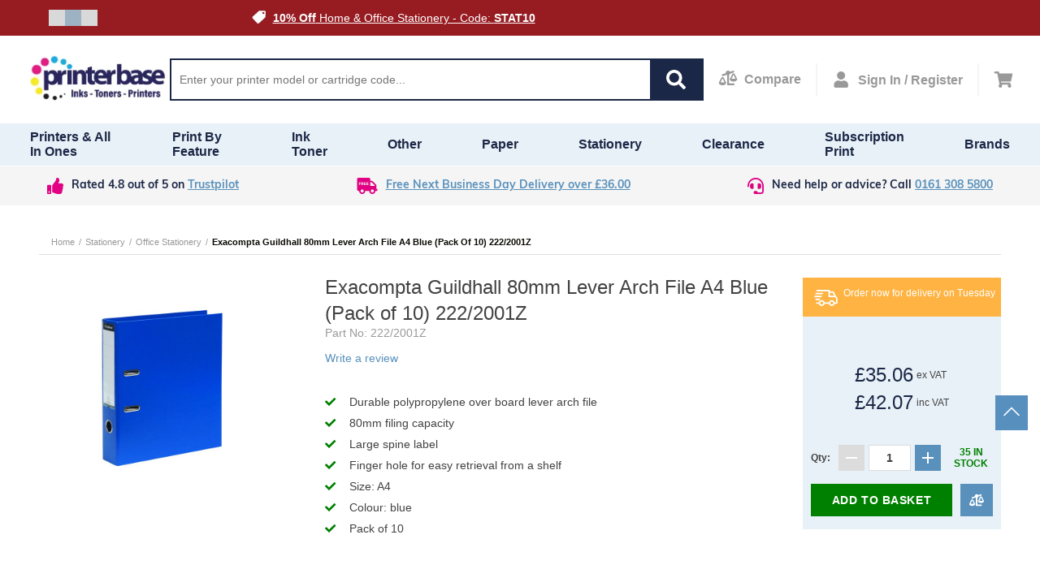

--- FILE ---
content_type: text/html;charset=UTF-8
request_url: https://www.printerbase.co.uk/guildhall-70mm-blue-a4-lever-arch-file-222-2001z.html
body_size: 16492
content:
<!DOCTYPE html><html lang="en" dir="ltr" prefix="og: http://ogp.me/ns#" xmlns="http://www.w3.org/1999/xhtml" style="--top-announcement-height: 44px;"><head><script>"serviceWorker"in navigator&&window.addEventListener("load",function(){navigator.serviceWorker.register("/service-worker.js").catch(()=>{}),navigator.serviceWorker.register("/sw.js").catch(()=>{})});</script>
    <meta charset="utf-8">
    <meta name="viewport" content="width=device-width, initial-scale=1, maximum-scale=1, shrink-to-fit=no, viewport-fit=cover">

    <!-- Muli font import from Abode -->
    <link rel="preload" href="https://use.typekit.net/fji5tuz.css" as="style">

    
    <meta name="theme-color" content="#ffffff">

            
        
    

    <!-- Preload i18n chunk for the store -->
    <link rel="preload" as="script" href="">

    <!-- Font -->
    <link rel="stylesheet" href="https://use.typekit.net/fji5tuz.css">

    <!-- Icons -->
    <link rel="shortcut icon" href="/media/favicon/favicon.png">

            <link rel="apple-touch-startup-image" sizes="2048x2048" href="/media/favicon/icons/icon_ios_startup_2048x2048.png">            <link rel="apple-touch-startup-image" sizes="1668x1668" href="/media/favicon/icons/icon_ios_startup_1668x1668.png">            <link rel="apple-touch-startup-image" sizes="1536x1536" href="/media/favicon/icons/icon_ios_startup_1536x1536.png">            <link rel="apple-touch-startup-image" sizes="1125x1125" href="/media/favicon/icons/icon_ios_startup_1125x1125.png">            <link rel="apple-touch-startup-image" sizes="1242x1242" href="/media/favicon/icons/icon_ios_startup_1242x1242.png">            <link rel="apple-touch-startup-image" sizes="750x750" href="/media/favicon/icons/icon_ios_startup_750x750.png">            <link rel="apple-touch-startup-image" sizes="640x640" href="/media/favicon/icons/icon_ios_startup_640x640.png">    
            <link rel="apple-touch-icon" sizes="120x120" href="/media/favicon/icons/icon_ios_120x120.png">            <link rel="apple-touch-icon" sizes="152x152" href="/media/favicon/icons/icon_ios_152x152.png">            <link rel="apple-touch-icon" sizes="167x167" href="/media/favicon/icons/icon_ios_167x167.png">            <link rel="apple-touch-icon" sizes="180x180" href="/media/favicon/icons/icon_ios_180x180.png">            <link rel="apple-touch-icon" sizes="1024x1024" href="/media/favicon/icons/icon_ios_1024x1024.png">    
            <link rel="icon" sizes="120x120" href="/media/favicon/icons/icon_ios_120x120.png">            <link rel="icon" sizes="152x152" href="/media/favicon/icons/icon_ios_152x152.png">            <link rel="icon" sizes="167x167" href="/media/favicon/icons/icon_ios_167x167.png">            <link rel="icon" sizes="180x180" href="/media/favicon/icons/icon_ios_180x180.png">            <link rel="icon" sizes="1024x1024" href="/media/favicon/icons/icon_ios_1024x1024.png">            <link rel="icon" sizes="2048x2048" href="/media/favicon/icons/icon_ios_startup_2048x2048.png">            <link rel="icon" sizes="1668x1668" href="/media/favicon/icons/icon_ios_startup_1668x1668.png">            <link rel="icon" sizes="1536x1536" href="/media/favicon/icons/icon_ios_startup_1536x1536.png">            <link rel="icon" sizes="1125x1125" href="/media/favicon/icons/icon_ios_startup_1125x1125.png">            <link rel="icon" sizes="1242x1242" href="/media/favicon/icons/icon_ios_startup_1242x1242.png">            <link rel="icon" sizes="750x750" href="/media/favicon/icons/icon_ios_startup_750x750.png">            <link rel="icon" sizes="640x640" href="/media/favicon/icons/icon_ios_startup_640x640.png">            <link rel="icon" sizes="36x36" href="/media/favicon/icons/icon_android_36x36.png">            <link rel="icon" sizes="48x48" href="/media/favicon/icons/icon_android_48x48.png">            <link rel="icon" sizes="72x72" href="/media/favicon/icons/icon_android_72x72.png">            <link rel="icon" sizes="96x96" href="/media/favicon/icons/icon_android_96x96.png">            <link rel="icon" sizes="144x144" href="/media/favicon/icons/icon_android_144x144.png">            <link rel="icon" sizes="192x192" href="/media/favicon/icons/icon_android_192x192.png">            <link rel="icon" sizes="512x512" href="/media/favicon/icons/icon_android_512x512.png">    
    <!-- Manifest -->
    <link rel="manifest" href="/media/webmanifest/manifest.json">
    <style>
            </style>
<link href="/static/version1765869284239/frontend/scandipwa/theme/en_US/Magento_Theme/static/css/main_style.chunk.css" rel="stylesheet"><link href="/static/version1765869284239/frontend/scandipwa/theme/en_US/Magento_Theme/static/css/products_style.chunk.css" rel="stylesheet"><link href="/static/version1765869284239/frontend/scandipwa/theme/en_US/Magento_Theme/static/css/checkout_style.chunk.css" rel="stylesheet"><link href="/static/version1765869284239/frontend/scandipwa/theme/en_US/Magento_Theme/static/css/cart_style.chunk.css" rel="stylesheet"><link href="/static/version1765869284239/frontend/scandipwa/theme/en_US/Magento_Theme/static/css/account_style.chunk.css" rel="stylesheet"><link href="/static/version1765869284239/frontend/scandipwa/theme/en_US/Magento_Theme/static/css/category_style.chunk.css" rel="stylesheet"><link href="/static/version1765869284239/frontend/scandipwa/theme/en_US/Magento_Theme/static/css/main.chunk.css" rel="stylesheet"><title>Exacompta Guildhall 80mm Lever Arch File A4 Blue (10 Pack) 222/2001Z | Printer Base</title><meta property="og:title" content="Exacompta Guildhall 80mm Lever Arch File A4 Blue (10 Pack) 222/2001Z"><meta property="og:description" content="Exacompta Guildhall Lever Arch Folder. Made from polypropylene over board with a 80mm filing capacity and lever arch mechanism. Size: A4. Colour: Blue."><meta property="og:url" content="https://www.printerbase.co.uk/guildhall-70mm-blue-a4-lever-arch-file-222-2001z.html"><meta property="og:image" content="https://www.printerbase.co.uk/media/catalog/product/cache/da0d4b41a2735aaf1e00b4dd4990980e/G/H/GH25542.jpg"><link rel="canonical" href="https://www.printerbase.co.uk/guildhall-70mm-blue-a4-lever-arch-file-222-2001z.html"><meta name="description" content="Exacompta Guildhall Lever Arch Folder. Made from polypropylene over board with a 80mm filing capacity and lever arch mechanism. Size: A4. Colour: Blue."><meta name="robots" content="follow, index"><style type="text/css">.TransformComponent-module_container__3NwNd {
  position: relative;
  width: fit-content;
  height: fit-content;
  overflow: hidden;
  -webkit-touch-callout: none; /* iOS Safari */
  -webkit-user-select: none; /* Safari */
  -khtml-user-select: none; /* Konqueror HTML */
  -moz-user-select: none; /* Firefox */
  -ms-user-select: none; /* Internet Explorer/Edge */
  user-select: none;
  margin: 0;
  padding: 0;
}
.TransformComponent-module_content__TZU5O {
  display: flex;
  flex-wrap: wrap;
  width: fit-content;
  height: fit-content;
  margin: 0;
  padding: 0;
  transform-origin: 0% 0%;
}
.TransformComponent-module_content__TZU5O img {
  pointer-events: none;
}
</style><link rel="stylesheet" type="text/css" href="https://cdn.cs.1worldsync.com/redirect/gp-subscriber-files/6d4e17e6/d2c256c4d0/Style.Minified/20250115161204.css"><style type="text/css">
</style><style id="kl-custom-fonts">
@import 'https://fonts.googleapis.com/css2?family=Nunito+Sans:ital,wght@0,200;0,300;0,400;0,600;0,700;0,800;0,900&family=Poppins:ital,wght@0,100;0,200;0,300;0,400;0,500;0,600;0,700;0,800;0,900&display=swap';

</style><meta rel="x-prerender-render-id" content="8c854215-26eb-455b-84df-08743d15286b" />
			<meta rel="x-prerender-render-at" content="2026-01-24T01:08:37.481Z" /><meta rel="x-prerender-request-id" content="8795f17d-a890-40fc-96dd-e31d3b5b3823" />
      		<meta rel="x-prerender-request-at" content="2026-01-24T19:08:15.509Z" /></head>

<body class="GCR_BODY_CLASS"><noscript>
      <iframe src="https://www.googletagmanager.com/ns.html?id=GTM-PJKDSCN&gtm_auth=&gtm_preview=&gtm_cookies_win=x"
        height="0" width="0" style="display:none;visibility:hidden" id="tag-manager"></iframe></noscript><noscript>
      <iframe src="https://www.googletagmanager.com/ns.html?id=GTM-PJKDSCN&gtm_auth=&gtm_preview=&gtm_cookies_win=x"
        height="0" width="0" style="display:none;visibility:hidden" id="tag-manager"></iframe></noscript>
    <noscript>You need to enable JavaScript to run this app.</noscript>
    <div id="root"><div class="LocalizationWrapper-en_US"><div class="NotificationList" style=""></div><section class="Header-Wrapper Header-Wrapper_isPrerendered"><header class="Header Header_name_pdp FixedElement-Top" style="--header-logo-height: 60px; --header-logo-width: 180px;"><div class="TopAnnouncementBlock"><div class="TopAnnouncementSlider" style="background-color: rgb(151, 28, 34);"><div class="Slider " style="--sliderOpacity: 1; --slider-height: 18px;"><div tabindex="0" role="button" aria-label="Draggable area" class="Draggable Slider-Wrapper" style="--translateX: -1440px; --animation-speed: 6000ms;"><div class="TopAnnouncementSlider-Slide"><div class="top-slider-slide"><div class="top-slider-image"><img src="https://www.printerbase.co.uk/media/wysiwyg/white-tag.png" alt="" loading="lazy" class=" Image-WidthFull Image-HeightFull"></div><div class="top-slider-text"><a href="https://www.printerbase.co.uk/sale"><span style="color: rgb(255, 255, 255);">Our January Sale Is Now On</span></a></div></div></div><div class="TopAnnouncementSlider-Slide"><div class="top-slider-slide"><div class="top-slider-image"><img src="https://www.printerbase.co.uk/media/wysiwyg/white-tag.png" alt="" loading="lazy" class=" Image-WidthFull Image-HeightFull"></div><div class="top-slider-text"><a href="https://www.printerbase.co.uk/stationery.html?itm_source=pb-website&amp;itm_medium=top-heading-block&amp;itm_campaign=jan-sale-stationey"><span style="color: rgb(255, 255, 255);"><strong>10% Off</strong> Home &amp; Office Stationery - Code: <strong>STAT10</strong></span></a></div></div></div><div class="TopAnnouncementSlider-Slide"><div class="top-slider-slide"><div class="top-slider-image"><img src="https://www.printerbase.co.uk/media/wysiwyg/white-tag.png" alt="" loading="lazy" class=" Image-WidthFull Image-HeightFull"></div><div class="top-slider-text-desktop"><span style="color: rgb(255, 255, 255);"><strong>15% Off</strong> Own Brand Inks, Toners, Tapes &amp; Labels - Code: <strong>BF15</strong></span></div><div class="top-slider-text-mobile"><span style="color: rgb(255, 255, 255);"><a href="https://www.printerbase.co.uk/terms/" style="color: rgb(255, 255, 255);">Free Next Day Delivery</a></span></div></div></div></div><div class="Slider-Crumbs"><button aria-label="Slide crumb" class="Slider-Image Slider-Image_type_single"><div class="Slider-Crumb"></div></button><button aria-label="Slide crumb" class="Slider-Image Slider-Image_type_single"><div class="Slider-Crumb Slider-Crumb_isActive"></div></button><button aria-label="Slide crumb" class="Slider-Image Slider-Image_type_single"><div class="Slider-Crumb"></div></button></div></div></div></div><button class="BackToTop-ScrollToTopButton BackToTop-ScrollToTopButton_isVisible back-to-top visible"><svg fill="#fff" height="800px" width="800px" id="Layer_1" xmlns="http://www.w3.org/2000/svg" xmlns:xlink="http://www.w3.org/1999/xlink" viewBox="0 0 407.436 407.436" xml:space="preserve" class="chevron-up"><polygon points="203.718,91.567 0,294.621 21.179,315.869 203.718,133.924 386.258,315.869 407.436,294.621 "></polygon></svg></button><nav class="Header-Nav"><button aria-label="Cancel changes" aria-hidden="true" tabindex="-1" class="Header-Button Header-Button_type_cancel">Cancel</button><a aria-label="Go to homepage by clicking on ScandiPWA logo" aria-hidden="false" tabindex="0" class=" Header-LogoWrapper Header-LogoWrapper_isVisible" href="/"><div class="Image Image_imageStatus_IMAGE_LOADED Logo"><img src="https://www.printerbase.co.uk/media/logo/stores/1/logo_2_.png" alt="Printerbase" title="Printerbase" loading="lazy" class="Image-Image"></div></a><div class="SearchField"><div class="SearchField-Wrapper"><div class="SearchField-SearchInnerWrapper"><input placeholder="Enter your printer model or cartridge code..." autocomplete="off" aria-label="Search" class="SearchField-Input" value=""><div role="button" tabindex="0" aria-label="Search" class="SearchField-SearchIcon"><svg width="24" height="24" viewBox="0 0 24 24" fill="none" xmlns="http://www.w3.org/2000/svg" class="SearchIcon"><path d="M23.6719 20.7516L18.9984 16.0781C18.7875 15.8672 18.5016 15.75 18.2016 15.75H17.4375C18.7313 14.0953 19.5 12.0141 19.5 9.75C19.5 4.36406 15.1359 0 9.75 0C4.36406 0 0 4.36406 0 9.75C0 15.1359 4.36406 19.5 9.75 19.5C12.0141 19.5 14.0953 18.7313 15.75 17.4375V18.2016C15.75 18.5016 15.8672 18.7875 16.0781 18.9984L20.7516 23.6719C21.1922 24.1125 21.9047 24.1125 22.3406 23.6719L23.6672 22.3453C24.1078 21.9047 24.1078 21.1922 23.6719 20.7516ZM9.75 15.75C6.43594 15.75 3.75 13.0688 3.75 9.75C3.75 6.43594 6.43125 3.75 9.75 3.75C13.0641 3.75 15.75 6.43125 15.75 9.75C15.75 13.0641 13.0688 15.75 9.75 15.75Z"></path></svg></div><div class="Overlay KlevuSearch"></div></div></div></div><div class="Header-CompareButtonWrapper"><a aria-label="Compare Page" href="https://www.printerbase.co.uk/compare" class=" Header-Button Header-Button_type_compare"><div><svg width="18" height="16" viewBox="0 0 18 16" fill="none" xmlns="http://www.w3.org/2000/svg" class="CompareIcon"><path d="M14.85 13.3998H9.9V5.10996C10.4743 4.85852 10.9153 4.37252 11.1201 3.77487L14.8326 2.53005C15.0682 2.45102 15.1951 2.19593 15.1161 1.96024L14.83 1.10693C14.751 0.871242 14.4959 0.744398 14.2602 0.82343L10.9437 1.93521C10.5553 1.25993 9.83503 0.799805 9 0.799805C7.75744 0.799805 6.75 1.80724 6.75 3.0498C6.75 3.14627 6.76659 3.23852 6.77841 3.3319L3.16744 4.54268C2.93175 4.62171 2.80491 4.8768 2.88394 5.11249L3.16997 5.9658C3.249 6.20149 3.50409 6.32834 3.73978 6.2493L7.73494 4.90971C7.84941 4.98762 7.97203 5.05371 8.10028 5.10996V14.7498C8.10028 14.9984 8.30166 15.1998 8.55028 15.1998H14.8503C15.0989 15.1998 15.3003 14.9984 15.3003 14.7498V13.8498C15.3 13.6012 15.0986 13.3998 14.85 13.3998ZM17.9994 9.3498C17.9994 8.89474 18.0371 9.10427 15.6074 4.24484C15.111 3.2523 13.6896 3.25034 13.1923 4.24484C10.7421 9.1459 10.8006 8.90909 10.8006 9.3498H10.8C10.8 10.5924 12.4118 11.5998 14.4 11.5998C16.3882 11.5998 18 10.5924 18 9.3498H17.9994ZM12.375 8.8998L14.4 4.8498L16.425 8.8998H12.375ZM4.80741 7.84484C4.311 6.8523 2.88956 6.85034 2.39231 7.84484C-0.0579376 12.7459 0.0005625 12.5091 0.0005625 12.9498H0C0 14.1924 1.61184 15.1998 3.6 15.1998C5.58816 15.1998 7.2 14.1924 7.2 12.9498H7.19944C7.19944 12.4947 7.23712 12.7043 4.80741 7.84484ZM1.575 12.4998L3.6 8.4498L5.625 12.4998H1.575Z"></path></svg></div><span>Compare</span></a></div><div class="Header-MyAccountContainer"><div aria-label="My account" class="Header-MyAccount"><button tabindex="0" aria-label="Open my account" id="myAccount" class="Header-MyAccountWrapper"><svg width="24" height="24" viewBox="0 0 24 24" fill="none" xmlns="http://www.w3.org/2000/svg" class="UserIcon"><path d="M11 12C14.3141 12 17 9.31406 17 6C17 2.68594 14.3141 0 11 0C7.68594 0 5 2.68594 5 6C5 9.31406 7.68594 12 11 12ZM15.2 13.5H14.4172C13.3766 13.9781 12.2188 14.25 11 14.25C9.78125 14.25 8.62813 13.9781 7.58281 13.5H6.8C3.32187 13.5 0.5 16.3219 0.5 19.8V21.75C0.5 22.9922 1.50781 24 2.75 24H19.25C20.4922 24 21.5 22.9922 21.5 21.75V19.8C21.5 16.3219 18.6781 13.5 15.2 13.5Z"></path></svg><span>Sign In / Register</span></button></div></div><div class="Header-Button Header-Button_isVisible Header-Button_type_minicart"><button tabindex="0" aria-label="Cart" class="Header-MinicartButtonWrapper"><svg width="27" height="24" viewBox="0 0 27 24" fill="none" xmlns="http://www.w3.org/2000/svg" class="CartIcon"><path d="M24.7556 14.1243L26.9715 4.37433C27.1315 3.67036 26.5965 3 25.8745 3H7.46287L7.03322 0.899531C6.92616 0.375984 6.46547 0 5.93105 0H1.125C0.503672 0 0 0.503672 0 1.125V1.875C0 2.49633 0.503672 3 1.125 3H4.40077L7.69364 19.0985C6.90586 19.5516 6.375 20.401 6.375 21.375C6.375 22.8248 7.55025 24 9 24C10.4497 24 11.625 22.8248 11.625 21.375C11.625 20.6403 11.3228 19.9765 10.8364 19.5H20.6636C20.1772 19.9765 19.875 20.6403 19.875 21.375C19.875 22.8248 21.0502 24 22.5 24C23.9498 24 25.125 22.8248 25.125 21.375C25.125 20.3357 24.5209 19.4376 23.6447 19.0123L23.9033 17.8743C24.0633 17.1704 23.5282 16.5 22.8063 16.5H10.2242L9.91744 15H23.6586C24.1839 15 24.6392 14.6365 24.7556 14.1243Z"></path></svg></button></div><button aria-label="Share" aria-hidden="true" class="Header-Button Header-Button_type_share"><svg width="24" height="24" viewBox="0 0 24 24" fill="none" xmlns="http://www.w3.org/2000/svg" class="ShareIcon"><path d="M5.5 15C6.41 15 7.233 14.642 7.857 14.07L14.117 17.647C14.048 17.922 14 18.204 14 18.5C14 20.43 15.57 22 17.5 22C19.43 22 21 20.43 21 18.5C21 16.57 19.43 15 17.5 15C16.59 15 15.767 15.358 15.143 15.93L8.883 12.353C8.946 12.106 8.986 11.851 8.991 11.585L15.142 8.07C15.767 8.642 16.59 9 17.5 9C19.43 9 21 7.43 21 5.5C21 3.57 19.43 2 17.5 2C15.57 2 14 3.57 14 5.5C14 5.796 14.048 6.078 14.117 6.353L8.433 9.602C7.808 8.64 6.729 8 5.5 8C3.57 8 2 9.57 2 11.5C2 13.43 3.57 15 5.5 15ZM17.5 17C18.327 17 19 17.673 19 18.5C19 19.327 18.327 20 17.5 20C16.673 20 16 19.327 16 18.5C16 17.673 16.673 17 17.5 17ZM17.5 4C18.327 4 19 4.673 19 5.5C19 6.327 18.327 7 17.5 7C16.673 7 16 6.327 16 5.5C16 4.673 16.673 4 17.5 4ZM5.5 10C6.327 10 7 10.673 7 11.5C7 12.327 6.327 13 5.5 13C4.673 13 4 12.327 4 11.5C4 10.673 4.673 10 5.5 10Z"></path></svg></button><button aria-label="Save changes" aria-hidden="true" tabindex="-1" class="Header-Button Header-Button_type_ok">OK</button></nav><div class="Menu-MenuWrapper"><div class="Menu-MainCategories"><ul aria-label="PrintBase" class="Menu-ItemList Menu-ItemList_type_main"><li class="Menu-Item"><a id="864" href="https://www.printerbase.co.uk/buy-printers.html" class=" Menu-Link"><figcaption class="Menu-ItemCaption Menu-ItemCaption_type_main">Printers &amp; All In Ones</figcaption></a></li><li class="Menu-Item"><a id="84" href="https://www.printerbase.co.uk/printer-by-feature.html" class=" Menu-Link"><figcaption class="Menu-ItemCaption Menu-ItemCaption_type_main">Print by Feature</figcaption></a></li><li class="Menu-Item"><a id="855" href="https://www.printerbase.co.uk/ink-toner-cartridges.html" class=" Menu-Link"><figcaption class="Menu-ItemCaption Menu-ItemCaption_type_main">Ink Toner</figcaption></a></li><li class="Menu-Item"><a id="843" href="https://www.printerbase.co.uk/other-devices.html" class=" Menu-Link"><figcaption class="Menu-ItemCaption Menu-ItemCaption_type_main">Other</figcaption></a></li><li class="Menu-Item"><a id="538" href="https://www.printerbase.co.uk/printer-paper.html" class=" Menu-Link"><figcaption class="Menu-ItemCaption Menu-ItemCaption_type_main">Paper</figcaption></a></li><li class="Menu-Item"><a id="441" href="https://www.printerbase.co.uk/stationery.html" class=" Menu-Link"><figcaption class="Menu-ItemCaption Menu-ItemCaption_type_main">Stationery</figcaption></a></li><li class="Menu-Item"><a id="868" href="https://www.printerbase.co.uk/clearance-stock.html" class=" Menu-Link"><figcaption class="Menu-ItemCaption Menu-ItemCaption_type_main">Clearance</figcaption></a></li><li class="Menu-Item"><a id="869" href="https://www.printerbase.co.uk/subscription-print" class=" Menu-Link"><figcaption class="Menu-ItemCaption Menu-ItemCaption_type_main">Subscription Print</figcaption></a></li><li class="Menu-Item"><a id="870" href="https://www.printerbase.co.uk/manufacturers" class=" Menu-Link"><figcaption class="Menu-ItemCaption Menu-ItemCaption_type_main">Brands</figcaption></a></li></ul></div><div class="Menu-SubCategoriesWrapper"><div class="Menu-SubCategoriesWrapperInner"><div class="Menu-SubCategories"><div class="Menu-SubMenu"><div class="Menu-ItemList Menu-ItemList_type_subcategory"><div role="button" tabindex="-1" class="Menu-SubItemWrapper"><a id="863" href="https://www.printerbase.co.uk/printers/laser-printers.html" class=" Menu-Link"><figcaption class="Menu-ItemCaption Menu-ItemCaption_type_subcategory">Laser Printers &amp; All In Ones</figcaption></a><div class="Menu-SubLevelDesktop"><div class="Menu-ItemList"><a id="164" href="https://www.printerbase.co.uk/printers/laser-printers/top-5-laser-printers.html" class=" Menu-Link"><figcaption class="Menu-ItemCaption">Our Top 5 Laser Printers</figcaption></a><a id="860" href="https://www.printerbase.co.uk/printers/laser-printers/mono-laser-printers.html" class=" Menu-Link"><figcaption class="Menu-ItemCaption">Mono Laser Printers &amp; All In Ones</figcaption></a><a id="859" href="https://www.printerbase.co.uk/printers/laser-printers/colour-laser-printers.html" class=" Menu-Link"><figcaption class="Menu-ItemCaption">Colour Laser Printers &amp; All In Ones</figcaption></a></div></div></div><div role="button" tabindex="-1" class="Menu-SubItemWrapper"><a id="838" href="https://www.printerbase.co.uk/printers/inkjet-printers.html" class=" Menu-Link"><figcaption class="Menu-ItemCaption Menu-ItemCaption_type_subcategory">Inkjet Printers &amp; All In Ones</figcaption></a><div class="Menu-SubLevelDesktop"><div class="Menu-ItemList"><a id="157" href="https://www.printerbase.co.uk/printers/inkjet-printers/our-top-5-inkjet-printers.html" class=" Menu-Link"><figcaption class="Menu-ItemCaption">Our Top 5 Inkjet Printers</figcaption></a><a id="837" href="https://www.printerbase.co.uk/printers/inkjet-printers/mono-inkjet-printers.html" class=" Menu-Link"><figcaption class="Menu-ItemCaption">Mono Inkjet Printers &amp; All In Ones</figcaption></a><a id="828" href="https://www.printerbase.co.uk/printers/inkjet-printers/colour-inkjet-printers.html" class=" Menu-Link"><figcaption class="Menu-ItemCaption">Colour Inkjet Printers &amp; All In Ones</figcaption></a></div></div></div><div role="button" tabindex="-1" class="Menu-SubItemWrapper"><a id="841" href="https://www.printerbase.co.uk/printers/label-printer.html" class=" Menu-Link"><figcaption class="Menu-ItemCaption Menu-ItemCaption_type_subcategory">Label Printers</figcaption></a><div class="Menu-SubLevelDesktop"><div class="Menu-ItemList"><a id="159" href="https://www.printerbase.co.uk/printers/label-printer/our-top-5-label-printers.html" class=" Menu-Link"><figcaption class="Menu-ItemCaption">Our Top 5 Label Printers</figcaption></a><a id="527" href="https://www.printerbase.co.uk/printers/label-printer/garden-label-printers.html" class=" Menu-Link"><figcaption class="Menu-ItemCaption">Garden Label Printers</figcaption></a><a id="526" href="https://www.printerbase.co.uk/printers/label-printer/embossing-label-printers.html" class=" Menu-Link"><figcaption class="Menu-ItemCaption">Embossing Label Printers</figcaption></a><a id="525" href="https://www.printerbase.co.uk/printers/label-printer/light-industrial-label-printers.html" class=" Menu-Link"><figcaption class="Menu-ItemCaption">Industrial Label Printers</figcaption></a><a id="524" href="https://www.printerbase.co.uk/printers/label-printer/colour-label-printers.html" class=" Menu-Link"><figcaption class="Menu-ItemCaption">Colour Label Printers</figcaption></a><a id="523" href="https://www.printerbase.co.uk/printers/label-printer/paper-label-printers.html" class=" Menu-Link"><figcaption class="Menu-ItemCaption">Paper Label Printers</figcaption></a><a id="522" href="https://www.printerbase.co.uk/printers/label-printer/multi-purpose-label-printers.html" class=" Menu-Link"><figcaption class="Menu-ItemCaption">Multi-purpose Label Printers</figcaption></a><a id="897" href="https://www.printerbase.co.uk/printers/label-printer/handheld-label-printers.html" class=" Menu-Link"><figcaption class="Menu-ItemCaption">Handheld Label Printers</figcaption></a><a id="518" href="https://www.printerbase.co.uk/printers/label-printer/heat-shrink-label-printers.html" class=" Menu-Link"><figcaption class="Menu-ItemCaption">Heat Shrink Label Printers</figcaption></a><a id="898" href="https://www.printerbase.co.uk/printers/label-printer/mobile-label-printers.html" class=" Menu-Link"><figcaption class="Menu-ItemCaption">Mobile Label Printers</figcaption></a></div></div></div><div role="button" tabindex="-1" class="Menu-SubItemWrapper"><a id="829" href="https://www.printerbase.co.uk/printers/photo-printer.html" class=" Menu-Link"><figcaption class="Menu-ItemCaption Menu-ItemCaption_type_subcategory">Photo Printers &amp; All In Ones</figcaption></a><div class="Menu-SubLevelDesktop"><div class="Menu-ItemList"><a id="657" href="https://www.printerbase.co.uk/printers/photo-printer/compact-photo-printer.html" class=" Menu-Link"><figcaption class="Menu-ItemCaption">Compact Photo Printers &amp; All In Ones</figcaption></a><a id="656" href="https://www.printerbase.co.uk/printers/photo-printer/general-office-photo-printing.html" class=" Menu-Link"><figcaption class="Menu-ItemCaption">General Photo Printers &amp; All In Ones</figcaption></a><a id="655" href="https://www.printerbase.co.uk/printers/photo-printer/high-quality-photo-printers.html" class=" Menu-Link"><figcaption class="Menu-ItemCaption">Professional Photo Printers</figcaption></a></div></div></div><div role="button" tabindex="-1" class="Menu-SubItemWrapper"><a id="840" href="https://www.printerbase.co.uk/printers/mobile-printers.html" class=" Menu-Link"><figcaption class="Menu-ItemCaption Menu-ItemCaption_type_subcategory">Mobile Printers &amp; All In Ones</figcaption></a></div><div role="button" tabindex="-1" class="Menu-SubItemWrapper"><a id="830" href="https://www.printerbase.co.uk/printers/large-format-printer.html" class=" Menu-Link"><figcaption class="Menu-ItemCaption Menu-ItemCaption_type_subcategory">Large Format Printers</figcaption></a><div class="Menu-SubLevelDesktop"><div class="Menu-ItemList"><a id="544" href="https://www.printerbase.co.uk/printers/large-format-printer/large-format-cad-printers.html" class=" Menu-Link"><figcaption class="Menu-ItemCaption">Large Format CAD Printers</figcaption></a><a id="543" href="https://www.printerbase.co.uk/printers/large-format-printer/large-format-graphics-and-photo-printers.html" class=" Menu-Link"><figcaption class="Menu-ItemCaption">Large Format Graphics and Photo Printers</figcaption></a></div></div></div><div role="button" tabindex="-1" class="Menu-SubItemWrapper"><a id="806" href="https://www.printerbase.co.uk/printers/dot-matrix-printers.html" class=" Menu-Link"><figcaption class="Menu-ItemCaption Menu-ItemCaption_type_subcategory">Dot Matrix Printers</figcaption></a></div></div></div></div></div><div class="Menu-Overlay"></div></div><div class="Menu-SubCategoriesWrapper"><div class="Menu-SubCategoriesWrapperInner"><div class="Menu-SubCategories"><div class="Menu-SubMenu"><div class="Menu-ItemList Menu-ItemList_type_subcategory"><div role="button" tabindex="-1" class="Menu-SubItemWrapper"><a id="40" href="https://www.printerbase.co.uk/printer-by-feature/a6-printing.html" class=" Menu-Link"><figcaption class="Menu-ItemCaption Menu-ItemCaption_type_subcategory">A6 Printing</figcaption></a></div><div role="button" tabindex="-1" class="Menu-SubItemWrapper"><a id="97" href="https://www.printerbase.co.uk/printer-by-feature/alexa.html" class=" Menu-Link"><figcaption class="Menu-ItemCaption Menu-ItemCaption_type_subcategory">Alexa Printers</figcaption></a></div><div role="button" tabindex="-1" class="Menu-SubItemWrapper"><a id="547" href="https://www.printerbase.co.uk/printer-by-feature/apple-airprint.html" class=" Menu-Link"><figcaption class="Menu-ItemCaption Menu-ItemCaption_type_subcategory">Apple Airprint Printers</figcaption></a></div><div role="button" tabindex="-1" class="Menu-SubItemWrapper"><a id="87" href="https://www.printerbase.co.uk/printer-by-feature/bluetooth-printers.html" class=" Menu-Link"><figcaption class="Menu-ItemCaption Menu-ItemCaption_type_subcategory">Bluetooth Printers</figcaption></a></div><div role="button" tabindex="-1" class="Menu-SubItemWrapper"><a id="83" href="https://www.printerbase.co.uk/printer-by-feature/borderless-printers.html" class=" Menu-Link"><figcaption class="Menu-ItemCaption Menu-ItemCaption_type_subcategory">Borderless Printers</figcaption></a></div><div role="button" tabindex="-1" class="Menu-SubItemWrapper"><a id="96" href="https://www.printerbase.co.uk/printer-by-feature/card-printing.html" class=" Menu-Link"><figcaption class="Menu-ItemCaption Menu-ItemCaption_type_subcategory">Card Printing</figcaption></a></div><div role="button" tabindex="-1" class="Menu-SubItemWrapper"><a id="477" href="https://www.printerbase.co.uk/printer-by-feature/cd-printing-printers.html" class=" Menu-Link"><figcaption class="Menu-ItemCaption Menu-ItemCaption_type_subcategory">CD Printing Printers</figcaption></a></div><div role="button" tabindex="-1" class="Menu-SubItemWrapper"><a id="168" href="https://www.printerbase.co.uk/printer-by-feature/cheque-printing.html" class=" Menu-Link"><figcaption class="Menu-ItemCaption Menu-ItemCaption_type_subcategory">Cheque Printing (PIRA)</figcaption></a></div><div role="button" tabindex="-1" class="Menu-SubItemWrapper"><a id="66" href="https://www.printerbase.co.uk/printer-by-feature/eco-friendly-printers.html" class=" Menu-Link"><figcaption class="Menu-ItemCaption Menu-ItemCaption_type_subcategory">Eco Friendly Printers</figcaption></a></div><div role="button" tabindex="-1" class="Menu-SubItemWrapper"><a id="85" href="https://www.printerbase.co.uk/printer-by-feature/low-running-cost-printers.html" class=" Menu-Link"><figcaption class="Menu-ItemCaption Menu-ItemCaption_type_subcategory">Low Running Cost Printers</figcaption></a></div><div role="button" tabindex="-1" class="Menu-SubItemWrapper"><a id="51" href="https://www.printerbase.co.uk/printer-by-feature/royal-mail-label-printers.html" class=" Menu-Link"><figcaption class="Menu-ItemCaption Menu-ItemCaption_type_subcategory">Royal Mail Label Printers</figcaption></a></div><div role="button" tabindex="-1" class="Menu-SubItemWrapper"><a id="95" href="https://www.printerbase.co.uk/printer-by-feature/parallel-printers.html" class=" Menu-Link"><figcaption class="Menu-ItemCaption Menu-ItemCaption_type_subcategory">Parallel Printers</figcaption></a></div><div role="button" tabindex="-1" class="Menu-SubItemWrapper"><a id="506" href="https://www.printerbase.co.uk/printer-by-feature/pigeon-clubs.html" class=" Menu-Link"><figcaption class="Menu-ItemCaption Menu-ItemCaption_type_subcategory">Pigeon Club Printers</figcaption></a></div><div role="button" tabindex="-1" class="Menu-SubItemWrapper"><a id="82" href="https://www.printerbase.co.uk/printer-by-feature/prescription-printers.html" class=" Menu-Link"><figcaption class="Menu-ItemCaption Menu-ItemCaption_type_subcategory">Prescription Printers</figcaption></a></div><div role="button" tabindex="-1" class="Menu-SubItemWrapper"><a id="86" href="https://www.printerbase.co.uk/printer-by-feature/windows10-printers.html" class=" Menu-Link"><figcaption class="Menu-ItemCaption Menu-ItemCaption_type_subcategory">Windows 10 Printers</figcaption></a></div><div role="button" tabindex="-1" class="Menu-SubItemWrapper"><a id="891" href="https://www.printerbase.co.uk/printer-by-feature/linerless-printers.html" class=" Menu-Link"><figcaption class="Menu-ItemCaption Menu-ItemCaption_type_subcategory">Linerless Label Printers</figcaption></a></div><div role="button" tabindex="-1" class="Menu-SubItemWrapper"><a id="892" href="https://www.printerbase.co.uk/printer-by-feature/a3-printers.html" class=" Menu-Link"><figcaption class="Menu-ItemCaption Menu-ItemCaption_type_subcategory">A3 Printers</figcaption></a></div><div role="button" tabindex="-1" class="Menu-SubItemWrapper"><a id="893" href="https://www.printerbase.co.uk/printer-by-feature/foiling-printers.html" class=" Menu-Link"><figcaption class="Menu-ItemCaption Menu-ItemCaption_type_subcategory">Foiling Printers</figcaption></a></div><div role="button" tabindex="-1" class="Menu-SubItemWrapper"><a id="894" href="https://www.printerbase.co.uk/printer-by-feature/ink-tank-printers.html" class=" Menu-Link"><figcaption class="Menu-ItemCaption Menu-ItemCaption_type_subcategory">InkTank Printers</figcaption></a></div><div role="button" tabindex="-1" class="Menu-SubItemWrapper"><a id="895" href="https://www.printerbase.co.uk/printer-by-feature/nfc-printers.html" class=" Menu-Link"><figcaption class="Menu-ItemCaption Menu-ItemCaption_type_subcategory">NFC Printers</figcaption></a></div><div role="button" tabindex="-1" class="Menu-SubItemWrapper"><a id="899" href="https://www.printerbase.co.uk/printer-by-feature/pigment-ink-printers.html" class=" Menu-Link"><figcaption class="Menu-ItemCaption Menu-ItemCaption_type_subcategory">Pigment Ink Printers</figcaption></a></div><div role="button" tabindex="-1" class="Menu-SubItemWrapper"><a id="900" href="https://www.printerbase.co.uk/printer-by-feature/carbon-neutral-printers.html" class=" Menu-Link"><figcaption class="Menu-ItemCaption Menu-ItemCaption_type_subcategory">Carbon Neutral printers</figcaption></a></div><div role="button" tabindex="-1" class="Menu-SubItemWrapper"><a id="903" href="https://www.printerbase.co.uk/printer-by-feature/coffee-shop-printers.html" class=" Menu-Link"><figcaption class="Menu-ItemCaption Menu-ItemCaption_type_subcategory">Coffee Shop Printers</figcaption></a></div><div role="button" tabindex="-1" class="Menu-SubItemWrapper"><a id="904" href="https://www.printerbase.co.uk/printer-by-feature/arm-snapdragon-printers.html" class=" Menu-Link"><figcaption class="Menu-ItemCaption Menu-ItemCaption_type_subcategory">Snapdragon Compatible Printers</figcaption></a></div></div></div></div></div><div class="Menu-Overlay"></div></div><div class="Menu-SubCategoriesWrapper"><div class="Menu-SubCategoriesWrapperInner"><div class="Menu-SubCategories"><div class="Menu-SubMenu"><div class="Menu-ItemList Menu-ItemList_type_subcategory"><div role="button" tabindex="-1" class="Menu-SubItemWrapper"><a id="804" href="https://www.printerbase.co.uk/ink-toner-cartridges/3d-systems.html" class=" Menu-Link"><figcaption class="Menu-ItemCaption Menu-ItemCaption_type_subcategory">3D Systems</figcaption></a></div><div role="button" tabindex="-1" class="Menu-SubItemWrapper"><a id="854" href="https://www.printerbase.co.uk/ink-toner-cartridges/brother.html" class=" Menu-Link"><figcaption class="Menu-ItemCaption Menu-ItemCaption_type_subcategory">Brother</figcaption></a></div><div role="button" tabindex="-1" class="Menu-SubItemWrapper"><a id="827" href="https://www.printerbase.co.uk/ink-toner-cartridges/canon.html" class=" Menu-Link"><figcaption class="Menu-ItemCaption Menu-ItemCaption_type_subcategory">Canon</figcaption></a></div><div role="button" tabindex="-1" class="Menu-SubItemWrapper"><a id="802" href="https://www.printerbase.co.uk/ink-toner-cartridges/dell.html" class=" Menu-Link"><figcaption class="Menu-ItemCaption Menu-ItemCaption_type_subcategory">Dell</figcaption></a></div><div role="button" tabindex="-1" class="Menu-SubItemWrapper"><a id="803" href="https://www.printerbase.co.uk/ink-toner-cartridges/dymo.html" class=" Menu-Link"><figcaption class="Menu-ItemCaption Menu-ItemCaption_type_subcategory">DYMO</figcaption></a></div><div role="button" tabindex="-1" class="Menu-SubItemWrapper"><a id="801" href="https://www.printerbase.co.uk/ink-toner-cartridges/epson.html" class=" Menu-Link"><figcaption class="Menu-ItemCaption Menu-ItemCaption_type_subcategory">Epson</figcaption></a></div><div role="button" tabindex="-1" class="Menu-SubItemWrapper"><a id="487" href="https://www.printerbase.co.uk/ink-toner-cartridges/fujitsu.html" class=" Menu-Link"><figcaption class="Menu-ItemCaption Menu-ItemCaption_type_subcategory">Fujitsu</figcaption></a></div><div role="button" tabindex="-1" class="Menu-SubItemWrapper"><a id="800" href="https://www.printerbase.co.uk/ink-toner-cartridges/hp.html" class=" Menu-Link"><figcaption class="Menu-ItemCaption Menu-ItemCaption_type_subcategory">HP</figcaption></a></div><div role="button" tabindex="-1" class="Menu-SubItemWrapper"><a id="474" href="https://www.printerbase.co.uk/ink-toner-cartridges/intermec.html" class=" Menu-Link"><figcaption class="Menu-ItemCaption Menu-ItemCaption_type_subcategory">Intermec</figcaption></a></div><div role="button" tabindex="-1" class="Menu-SubItemWrapper"><a id="799" href="https://www.printerbase.co.uk/ink-toner-cartridges/kodak.html" class=" Menu-Link"><figcaption class="Menu-ItemCaption Menu-ItemCaption_type_subcategory">Kodak</figcaption></a></div><div role="button" tabindex="-1" class="Menu-SubItemWrapper"><a id="798" href="https://www.printerbase.co.uk/ink-toner-cartridges/konica-minolta.html" class=" Menu-Link"><figcaption class="Menu-ItemCaption Menu-ItemCaption_type_subcategory">Konica Minolta</figcaption></a></div><div role="button" tabindex="-1" class="Menu-SubItemWrapper"><a id="797" href="https://www.printerbase.co.uk/ink-toner-cartridges/kyocera.html" class=" Menu-Link"><figcaption class="Menu-ItemCaption Menu-ItemCaption_type_subcategory">Kyocera</figcaption></a></div><div role="button" tabindex="-1" class="Menu-SubItemWrapper"><a id="515" href="https://www.printerbase.co.uk/ink-toner-cartridges/leitz.html" class=" Menu-Link"><figcaption class="Menu-ItemCaption Menu-ItemCaption_type_subcategory">Leitz</figcaption></a></div><div role="button" tabindex="-1" class="Menu-SubItemWrapper"><a id="845" href="https://www.printerbase.co.uk/ink-toner-cartridges/lexmark.html" class=" Menu-Link"><figcaption class="Menu-ItemCaption Menu-ItemCaption_type_subcategory">Lexmark</figcaption></a></div><div role="button" tabindex="-1" class="Menu-SubItemWrapper"><a id="796" href="https://www.printerbase.co.uk/ink-toner-cartridges/oki.html" class=" Menu-Link"><figcaption class="Menu-ItemCaption Menu-ItemCaption_type_subcategory">Oki</figcaption></a></div><div role="button" tabindex="-1" class="Menu-SubItemWrapper"><a id="454" href="https://www.printerbase.co.uk/ink-toner-cartridges/olivetti.html" class=" Menu-Link"><figcaption class="Menu-ItemCaption Menu-ItemCaption_type_subcategory">Olivetti</figcaption></a></div><div role="button" tabindex="-1" class="Menu-SubItemWrapper"><a id="795" href="https://www.printerbase.co.uk/ink-toner-cartridges/ricoh.html" class=" Menu-Link"><figcaption class="Menu-ItemCaption Menu-ItemCaption_type_subcategory">Ricoh</figcaption></a></div><div role="button" tabindex="-1" class="Menu-SubItemWrapper"><a id="853" href="https://www.printerbase.co.uk/ink-toner-cartridges/samsung.html" class=" Menu-Link"><figcaption class="Menu-ItemCaption Menu-ItemCaption_type_subcategory">Samsung</figcaption></a></div><div role="button" tabindex="-1" class="Menu-SubItemWrapper"><a id="509" href="https://www.printerbase.co.uk/ink-toner-cartridges/sunangel.html" class=" Menu-Link"><figcaption class="Menu-ItemCaption Menu-ItemCaption_type_subcategory">SunAngel</figcaption></a></div><div role="button" tabindex="-1" class="Menu-SubItemWrapper"><a id="852" href="https://www.printerbase.co.uk/ink-toner-cartridges/xerox.html" class=" Menu-Link"><figcaption class="Menu-ItemCaption Menu-ItemCaption_type_subcategory">Xerox</figcaption></a></div><div role="button" tabindex="-1" class="Menu-SubItemWrapper"><a id="473" href="https://www.printerbase.co.uk/ink-toner-cartridges/zebra.html" class=" Menu-Link"><figcaption class="Menu-ItemCaption Menu-ItemCaption_type_subcategory">Zebra</figcaption></a></div><div role="button" tabindex="-1" class="Menu-SubItemWrapper"><a id="148" href="https://www.printerbase.co.uk/ink-toner-cartridges/pitney-bowes.html" class=" Menu-Link"><figcaption class="Menu-ItemCaption Menu-ItemCaption_type_subcategory">Pitney Bowes</figcaption></a></div><div role="button" tabindex="-1" class="Menu-SubItemWrapper"><a id="147" href="https://www.printerbase.co.uk/ink-toner-cartridges/frama.html" class=" Menu-Link"><figcaption class="Menu-ItemCaption Menu-ItemCaption_type_subcategory">Frama </figcaption></a></div><div role="button" tabindex="-1" class="Menu-SubItemWrapper"><a id="146" href="https://www.printerbase.co.uk/ink-toner-cartridges/francotyp-postalia.html" class=" Menu-Link"><figcaption class="Menu-ItemCaption Menu-ItemCaption_type_subcategory">Francotyp Postalia</figcaption></a></div><div role="button" tabindex="-1" class="Menu-SubItemWrapper"><a id="145" href="https://www.printerbase.co.uk/ink-toner-cartridges/neopost.html" class=" Menu-Link"><figcaption class="Menu-ItemCaption Menu-ItemCaption_type_subcategory">Neopost</figcaption></a></div><div role="button" tabindex="-1" class="Menu-SubItemWrapper"><a id="39" href="https://www.printerbase.co.uk/ink-toner-cartridges/citizen.html" class=" Menu-Link"><figcaption class="Menu-ItemCaption Menu-ItemCaption_type_subcategory">Citizen</figcaption></a></div><div role="button" tabindex="-1" class="Menu-SubItemWrapper"><a id="902" href="https://www.printerbase.co.uk/ink-toner-cartridges/seiko.html" class=" Menu-Link"><figcaption class="Menu-ItemCaption Menu-ItemCaption_type_subcategory">Seiko</figcaption></a></div></div></div></div></div><div class="Menu-Overlay"></div></div><div class="Menu-SubCategoriesWrapper"><div class="Menu-SubCategoriesWrapperInner"><div class="Menu-SubCategories"><div class="Menu-SubMenu"><div class="Menu-ItemList Menu-ItemList_type_subcategory"><div role="button" tabindex="-1" class="Menu-SubItemWrapper"><a id="839" href="https://www.printerbase.co.uk/other-devices/scanners.html" class=" Menu-Link"><figcaption class="Menu-ItemCaption Menu-ItemCaption_type_subcategory">Scanners</figcaption></a><div class="Menu-SubLevelDesktop"><div class="Menu-ItemList"><a id="158" href="https://www.printerbase.co.uk/other-devices/scanners/our-top-5-scanners.html" class=" Menu-Link"><figcaption class="Menu-ItemCaption">Our Top 5 Scanners</figcaption></a><a id="495" href="https://www.printerbase.co.uk/other-devices/scanners/mobile-scanners.html" class=" Menu-Link"><figcaption class="Menu-ItemCaption">Mobile Scanners</figcaption></a><a id="494" href="https://www.printerbase.co.uk/other-devices/scanners/photo-scanners.html" class=" Menu-Link"><figcaption class="Menu-ItemCaption">Photo Scanners</figcaption></a><a id="493" href="https://www.printerbase.co.uk/other-devices/scanners/business-card-scanners.html" class=" Menu-Link"><figcaption class="Menu-ItemCaption">Business Card Scanners</figcaption></a><a id="68" href="https://www.printerbase.co.uk/other-devices/scanners/flatbed-scanners.html" class=" Menu-Link"><figcaption class="Menu-ItemCaption">Flatbed Scanners</figcaption></a><a id="67" href="https://www.printerbase.co.uk/other-devices/scanners/sheetfed-scanners.html" class=" Menu-Link"><figcaption class="Menu-ItemCaption">Sheetfed Scanners</figcaption></a><a id="901" href="https://www.printerbase.co.uk/other-devices/scanners/network-and-wifi-scanners.html" class=" Menu-Link"><figcaption class="Menu-ItemCaption">Network &amp; WiFi Scanners</figcaption></a></div></div></div><div role="button" tabindex="-1" class="Menu-SubItemWrapper"><a id="842" href="https://www.printerbase.co.uk/other-devices/fax-machine.html" class=" Menu-Link"><figcaption class="Menu-ItemCaption Menu-ItemCaption_type_subcategory">Fax Machines</figcaption></a></div><div role="button" tabindex="-1" class="Menu-SubItemWrapper"><a id="510" href="https://www.printerbase.co.uk/other-devices/photocopiers.html" class=" Menu-Link"><figcaption class="Menu-ItemCaption Menu-ItemCaption_type_subcategory">Photocopiers</figcaption></a></div><div role="button" tabindex="-1" class="Menu-SubItemWrapper"><a id="484" href="https://www.printerbase.co.uk/stationery/technology/office-machines/shredders.html" class=" Menu-Link"><figcaption class="Menu-ItemCaption Menu-ItemCaption_type_subcategory">Shredders</figcaption></a></div><div role="button" tabindex="-1" class="Menu-SubItemWrapper"><a id="483" href="https://www.printerbase.co.uk/other-devices/accessories.html" class=" Menu-Link"><figcaption class="Menu-ItemCaption Menu-ItemCaption_type_subcategory">Accessories</figcaption></a><div class="Menu-SubLevelDesktop"><div class="Menu-ItemList"><a id="482" href="https://www.printerbase.co.uk/other-devices/accessories/cables.html" class=" Menu-Link"><figcaption class="Menu-ItemCaption">Cables</figcaption></a><a id="481" href="https://www.printerbase.co.uk/other-devices/accessories/print-servers.html" class=" Menu-Link"><figcaption class="Menu-ItemCaption">Print Servers</figcaption></a><a id="480" href="https://www.printerbase.co.uk/other-devices/accessories/wireless-adapters.html" class=" Menu-Link"><figcaption class="Menu-ItemCaption">Wireless Adapters</figcaption></a></div></div></div><div role="button" tabindex="-1" class="Menu-SubItemWrapper"><a id="479" href="https://www.printerbase.co.uk/stationery/technology/office-machines/laminators.html" class=" Menu-Link"><figcaption class="Menu-ItemCaption Menu-ItemCaption_type_subcategory">Laminators</figcaption></a></div></div></div></div></div><div class="Menu-Overlay"></div></div><div class="Menu-SubCategoriesWrapper"><div class="Menu-SubCategoriesWrapperInner"><div class="Menu-SubCategories"><div class="Menu-SubMenu"><div class="Menu-ItemList Menu-ItemList_type_subcategory"><div role="button" tabindex="-1" class="Menu-SubItemWrapper"><a id="537" href="https://www.printerbase.co.uk/printer-paper/standard-office-paper.html" class=" Menu-Link"><figcaption class="Menu-ItemCaption Menu-ItemCaption_type_subcategory">Standard Office Paper</figcaption></a><div class="Menu-SubLevelDesktop"><div class="Menu-ItemList"><a id="536" href="https://www.printerbase.co.uk/printer-paper/standard-office-paper/xerox-general-purpose-paper.html" class=" Menu-Link"><figcaption class="Menu-ItemCaption">General Purpose Paper</figcaption></a><a id="535" href="https://www.printerbase.co.uk/printer-paper/standard-office-paper/xerox-colotech-paper.html" class=" Menu-Link"><figcaption class="Menu-ItemCaption">Xerox Colotech+ Paper</figcaption></a></div></div></div><div role="button" tabindex="-1" class="Menu-SubItemWrapper"><a id="500" href="https://www.printerbase.co.uk/printer-paper/photo-papers.html" class=" Menu-Link"><figcaption class="Menu-ItemCaption Menu-ItemCaption_type_subcategory">Photo Papers</figcaption></a><div class="Menu-SubLevelDesktop"><div class="Menu-ItemList"><a id="499" href="https://www.printerbase.co.uk/printer-paper/photo-papers/canon-photo-paper.html" class=" Menu-Link"><figcaption class="Menu-ItemCaption">Canon Photo Paper</figcaption></a><a id="496" href="https://www.printerbase.co.uk/printer-paper/photo-papers/epson-photo-paper.html" class=" Menu-Link"><figcaption class="Menu-ItemCaption">Epson Photo Paper</figcaption></a><a id="486" href="https://www.printerbase.co.uk/printer-paper/photo-papers/hp-photo-paper.html" class=" Menu-Link"><figcaption class="Menu-ItemCaption">HP Photo Paper</figcaption></a><a id="485" href="https://www.printerbase.co.uk/printer-paper/photo-papers/brother-photo-paper.html" class=" Menu-Link"><figcaption class="Menu-ItemCaption">Brother Photo Paper</figcaption></a><a id="74" href="https://www.printerbase.co.uk/printer-paper/photo-papers/professional-photo-paper.html" class=" Menu-Link"><figcaption class="Menu-ItemCaption">Professional Photo Paper</figcaption></a></div></div></div><div role="button" tabindex="-1" class="Menu-SubItemWrapper"><a id="517" href="https://www.printerbase.co.uk/printer-paper/listing-paper.html" class=" Menu-Link"><figcaption class="Menu-ItemCaption Menu-ItemCaption_type_subcategory">Listing Paper</figcaption></a></div><div role="button" tabindex="-1" class="Menu-SubItemWrapper"><a id="475" href="https://www.printerbase.co.uk/printer-paper/printable-cd-dvd.html" class=" Menu-Link"><figcaption class="Menu-ItemCaption Menu-ItemCaption_type_subcategory">Printable CDs and DVDs</figcaption></a></div><div role="button" tabindex="-1" class="Menu-SubItemWrapper"><a id="460" href="https://www.printerbase.co.uk/printer-paper/xerox-never-tear-paper.html" class=" Menu-Link"><figcaption class="Menu-ItemCaption Menu-ItemCaption_type_subcategory">Xerox Never Tear Paper</figcaption></a></div><div role="button" tabindex="-1" class="Menu-SubItemWrapper"><a id="445" href="https://www.printerbase.co.uk/printer-paper/banner-paper.html" class=" Menu-Link"><figcaption class="Menu-ItemCaption Menu-ItemCaption_type_subcategory">Banner Paper</figcaption></a></div><div role="button" tabindex="-1" class="Menu-SubItemWrapper"><a id="444" href="https://www.printerbase.co.uk/printer-paper/paper-roll.html" class=" Menu-Link"><figcaption class="Menu-ItemCaption Menu-ItemCaption_type_subcategory">Paper Roll</figcaption></a><div class="Menu-SubLevelDesktop"><div class="Menu-ItemList"><a id="443" href="https://www.printerbase.co.uk/printer-paper/paper-roll/cad-paper.html" class=" Menu-Link"><figcaption class="Menu-ItemCaption">CAD Paper</figcaption></a><a id="442" href="https://www.printerbase.co.uk/printer-paper/paper-roll/photo-paper.html" class=" Menu-Link"><figcaption class="Menu-ItemCaption">Photo Paper Roll</figcaption></a></div></div></div><div role="button" tabindex="-1" class="Menu-SubItemWrapper"><a id="120" href="https://www.printerbase.co.uk/printer-paper/franking-labels.html" class=" Menu-Link"><figcaption class="Menu-ItemCaption Menu-ItemCaption_type_subcategory">Franking Labels</figcaption></a></div></div></div></div></div><div class="Menu-Overlay"></div></div><div class="Menu-SubCategoriesWrapper"><div class="Menu-SubCategoriesWrapperInner"><div class="Menu-SubCategories"><div class="Menu-SubMenu"><div class="Menu-ItemList Menu-ItemList_type_subcategory"><div role="button" tabindex="-1" class="Menu-SubItemWrapper"><a id="175" href="https://www.printerbase.co.uk/stationery/office-stationery.html" class=" Menu-Link"><figcaption class="Menu-ItemCaption Menu-ItemCaption_type_subcategory">Office Stationery</figcaption></a><div class="Menu-SubLevelDesktop"><div class="Menu-ItemList"><a id="416" href="https://www.printerbase.co.uk/stationery/office-stationery/books-pads-albums.html" class=" Menu-Link"><figcaption class="Menu-ItemCaption">Books, Pads &amp; Albums</figcaption></a><a id="369" href="https://www.printerbase.co.uk/stationery/office-stationery/pens-pencils-writing-supplies.html" class=" Menu-Link"><figcaption class="Menu-ItemCaption">Pens, Pencils &amp; Writing Supplies</figcaption></a><a id="348" href="https://www.printerbase.co.uk/stationery/office-stationery/arts-crafts.html" class=" Menu-Link"><figcaption class="Menu-ItemCaption">Arts &amp; Crafts</figcaption></a><a id="390" href="https://www.printerbase.co.uk/stationery/office-stationery/files-pockets-binders.html" class=" Menu-Link"><figcaption class="Menu-ItemCaption">Files, Pockets &amp; Binders</figcaption></a><a id="336" href="https://www.printerbase.co.uk/stationery/office-stationery/adhesives-tapes.html" class=" Menu-Link"><figcaption class="Menu-ItemCaption">Adhesives &amp; Tapes</figcaption></a><a id="326" href="https://www.printerbase.co.uk/stationery/office-stationery/desktop-accessories.html" class=" Menu-Link"><figcaption class="Menu-ItemCaption">Desktop Accessories</figcaption></a><a id="294" href="https://www.printerbase.co.uk/stationery/office-stationery/legal-personnel-supplies.html" class=" Menu-Link"><figcaption class="Menu-ItemCaption">Legal &amp; Personnel Supplies</figcaption></a><a id="309" href="https://www.printerbase.co.uk/stationery/office-stationery/personal-planning-accessories.html" class=" Menu-Link"><figcaption class="Menu-ItemCaption">Personal Planning &amp; Accessories</figcaption></a><a id="278" href="https://www.printerbase.co.uk/stationery/office-stationery/wall-notice-boards.html" class=" Menu-Link"><figcaption class="Menu-ItemCaption">Wall/Notice Boards</figcaption></a><a id="283" href="https://www.printerbase.co.uk/stationery/office-stationery/presentation-supplies.html" class=" Menu-Link"><figcaption class="Menu-ItemCaption">Presentation Supplies</figcaption></a><a id="26" href="https://www.printerbase.co.uk/stationery/office-stationery/events.html" class=" Menu-Link"><figcaption class="Menu-ItemCaption">Events</figcaption></a></div></div></div><div role="button" tabindex="-1" class="Menu-SubItemWrapper"><a id="174" href="https://www.printerbase.co.uk/stationery/paper-mailing.html" class=" Menu-Link"><figcaption class="Menu-ItemCaption Menu-ItemCaption_type_subcategory">Paper &amp; Mailing</figcaption></a><div class="Menu-SubLevelDesktop"><div class="Menu-ItemList"><a id="440" href="https://www.printerbase.co.uk/stationery/paper-mailing/paper.html" class=" Menu-Link"><figcaption class="Menu-ItemCaption">Paper</figcaption></a><a id="428" href="https://www.printerbase.co.uk/stationery/paper-mailing/envelopes.html" class=" Menu-Link"><figcaption class="Menu-ItemCaption">Envelopes</figcaption></a><a id="400" href="https://www.printerbase.co.uk/stationery/paper-mailing/labels.html" class=" Menu-Link"><figcaption class="Menu-ItemCaption">Labels</figcaption></a><a id="199" href="https://www.printerbase.co.uk/stationery/paper-mailing/mailroom-warehouse.html" class=" Menu-Link"><figcaption class="Menu-ItemCaption">Mailroom &amp; Warehouse</figcaption></a></div></div></div><div role="button" tabindex="-1" class="Menu-SubItemWrapper"><a id="173" href="https://www.printerbase.co.uk/stationery/furniture-office-environment.html" class=" Menu-Link"><figcaption class="Menu-ItemCaption Menu-ItemCaption_type_subcategory">Furniture &amp; Office Environment</figcaption></a><div class="Menu-SubLevelDesktop"><div class="Menu-ItemList"><a id="226" href="https://www.printerbase.co.uk/stationery/furniture-office-environment/office-environment.html" class=" Menu-Link"><figcaption class="Menu-ItemCaption">Office Environment</figcaption></a><a id="288" href="https://www.printerbase.co.uk/stationery/furniture-office-environment/presentation-equipment.html" class=" Menu-Link"><figcaption class="Menu-ItemCaption">Presentation Equipment</figcaption></a><a id="302" href="https://www.printerbase.co.uk/stationery/furniture-office-environment/office-planning.html" class=" Menu-Link"><figcaption class="Menu-ItemCaption">Office Planning</figcaption></a></div></div></div><div role="button" tabindex="-1" class="Menu-SubItemWrapper"><a id="172" href="https://www.printerbase.co.uk/stationery/technology.html" class=" Menu-Link"><figcaption class="Menu-ItemCaption Menu-ItemCaption_type_subcategory">Technology</figcaption></a><div class="Menu-SubLevelDesktop"><div class="Menu-ItemList"><a id="272" href="https://www.printerbase.co.uk/stationery/technology/computer-hardware.html" class=" Menu-Link"><figcaption class="Menu-ItemCaption">Computer Hardware</figcaption></a><a id="263" href="https://www.printerbase.co.uk/stationery/technology/computer-media-supplies.html" class=" Menu-Link"><figcaption class="Menu-ItemCaption">Computer Media Supplies</figcaption></a><a id="259" href="https://www.printerbase.co.uk/stationery/technology/computer-accessories.html" class=" Menu-Link"><figcaption class="Menu-ItemCaption">Computer Accessories</figcaption></a><a id="248" href="https://www.printerbase.co.uk/stationery/technology/office-machines.html" class=" Menu-Link"><figcaption class="Menu-ItemCaption">Office Machines</figcaption></a><a id="239" href="https://www.printerbase.co.uk/stationery/technology/office-machine-supplies.html" class=" Menu-Link"><figcaption class="Menu-ItemCaption">Office Machine Supplies</figcaption></a><a id="30" href="https://www.printerbase.co.uk/stationery/technology/smart-technology.html" class=" Menu-Link"><figcaption class="Menu-ItemCaption">Smart Technology</figcaption></a></div></div></div><div role="button" tabindex="-1" class="Menu-SubItemWrapper"><a id="171" href="https://www.printerbase.co.uk/stationery/cleaning-catering-safety.html" class=" Menu-Link"><figcaption class="Menu-ItemCaption Menu-ItemCaption_type_subcategory">Cleaning, Catering &amp; Safety</figcaption></a><div class="Menu-SubLevelDesktop"><div class="Menu-ItemList"><a id="189" href="https://www.printerbase.co.uk/stationery/cleaning-catering-safety/catering.html" class=" Menu-Link"><figcaption class="Menu-ItemCaption">Catering</figcaption></a><a id="183" href="https://www.printerbase.co.uk/stationery/cleaning-catering-safety/janitorial.html" class=" Menu-Link"><figcaption class="Menu-ItemCaption">Janitorial</figcaption></a><a id="210" href="https://www.printerbase.co.uk/stationery/cleaning-catering-safety/safety-security.html" class=" Menu-Link"><figcaption class="Menu-ItemCaption">Safety &amp; Security</figcaption></a><a id="29" href="https://www.printerbase.co.uk/stationery/cleaning-catering-safety/tools.html" class=" Menu-Link"><figcaption class="Menu-ItemCaption">Tools</figcaption></a><a id="28" href="https://www.printerbase.co.uk/stationery/cleaning-catering-safety/ppe-clothing.html" class=" Menu-Link"><figcaption class="Menu-ItemCaption">PPE &amp; Clothing</figcaption></a></div></div></div><div role="button" tabindex="-1" class="Menu-SubItemWrapper"><a id="170" href="https://www.printerbase.co.uk/stationery/best-sellers.html" class=" Menu-Link"><figcaption class="Menu-ItemCaption Menu-ItemCaption_type_subcategory">Best Sellers</figcaption></a></div></div></div></div></div><div class="Menu-Overlay"></div></div><div class="Menu-SubCategoriesWrapper"><div class="Menu-SubCategoriesWrapperInner Menu-SubCategoriesWrapperInner_isBrand"><div class="Menu-SubCategories"><div class="Menu-SubMenu"><div class="Menu-ItemList Menu-ItemList_type_subcategory Menu-ItemList_isBrands"><div role="button" tabindex="-1" class="Menu-SubItemWrapper"><a id="872" href="https://www.printerbase.co.uk/brother.html" class=" Menu-Link"><div class="Menu-ItemCaption BrandItem"><div class="Image Image_ratio_square Image_imageStatus_image_loading Image_hasSrc BrandItem-Icon  Image-WidthFull Image-HeightFull"><img src="https://www.printerbase.co.uk/media/scandipwa_menuorganizer_item_icons/brother-logo1.png" alt="Brother" loading="lazy" class="Image-Image Image-Image_isLoading"></div></div></a></div><div role="button" tabindex="-1" class="Menu-SubItemWrapper"><a id="877" href="https://www.printerbase.co.uk/kyocera.html" class=" Menu-Link"><div class="Menu-ItemCaption BrandItem"><div class="Image Image_ratio_square Image_imageStatus_image_loading Image_hasSrc BrandItem-Icon  Image-WidthFull Image-HeightFull"><img src="https://www.printerbase.co.uk/media/scandipwa_menuorganizer_item_icons/kyocera-logo1.png" alt="Kyocera" loading="lazy" class="Image-Image Image-Image_isLoading"></div></div></a></div><div role="button" tabindex="-1" class="Menu-SubItemWrapper"><a id="873" href="https://www.printerbase.co.uk/canon.html" class=" Menu-Link"><div class="Menu-ItemCaption BrandItem"><div class="Image Image_ratio_square Image_imageStatus_image_loading Image_hasSrc BrandItem-Icon  Image-WidthFull Image-HeightFull"><img src="https://www.printerbase.co.uk/media/scandipwa_menuorganizer_item_icons/canon-logo1.png" alt="Canon" loading="lazy" class="Image-Image Image-Image_isLoading"></div></div></a></div><div role="button" tabindex="-1" class="Menu-SubItemWrapper"><a id="879" href="https://www.printerbase.co.uk/lexmark.html" class=" Menu-Link"><div class="Menu-ItemCaption BrandItem"><div class="Image Image_ratio_square Image_imageStatus_image_loading Image_hasSrc BrandItem-Icon  Image-WidthFull Image-HeightFull"><img src="https://www.printerbase.co.uk/media/scandipwa_menuorganizer_item_icons/lexmark-logo1.png" alt="Lexmark" loading="lazy" class="Image-Image Image-Image_isLoading"></div></div></a></div><div role="button" tabindex="-1" class="Menu-SubItemWrapper"><a id="888" href="https://www.printerbase.co.uk/citizen.html" class=" Menu-Link"><div class="Menu-ItemCaption BrandItem"><div class="Image Image_ratio_square Image_imageStatus_image_loading Image_hasSrc BrandItem-Icon  Image-WidthFull Image-HeightFull"><img src="https://www.printerbase.co.uk/media/scandipwa_menuorganizer_item_icons/citizen-logo1_1.png" alt="Citizen" loading="lazy" class="Image-Image Image-Image_isLoading"></div></div></a></div><div role="button" tabindex="-1" class="Menu-SubItemWrapper"><a id="882" href="https://www.printerbase.co.uk/oki.html" class=" Menu-Link"><div class="Menu-ItemCaption BrandItem"><div class="Image Image_ratio_square Image_imageStatus_image_loading Image_hasSrc BrandItem-Icon  Image-WidthFull Image-HeightFull"><img src="https://www.printerbase.co.uk/media/scandipwa_menuorganizer_item_icons/oki-logo1.png" alt="Oki" loading="lazy" class="Image-Image Image-Image_isLoading"></div></div></a></div><div role="button" tabindex="-1" class="Menu-SubItemWrapper"><a id="890" href="https://www.printerbase.co.uk/cricut.html" class=" Menu-Link"><div class="Menu-ItemCaption BrandItem"><div class="Image Image_ratio_square Image_imageStatus_image_loading Image_hasSrc BrandItem-Icon  Image-WidthFull Image-HeightFull"><img src="https://www.printerbase.co.uk/media/scandipwa_menuorganizer_item_icons/cricut-logo1_1.png" alt="Cricut" loading="lazy" class="Image-Image Image-Image_isLoading"></div></div></a></div><div role="button" tabindex="-1" class="Menu-SubItemWrapper"><a id="880" href="https://www.printerbase.co.uk/ricoh.html" class=" Menu-Link"><div class="Menu-ItemCaption BrandItem"><div class="Image Image_ratio_square Image_imageStatus_image_loading Image_hasSrc BrandItem-Icon  Image-WidthFull Image-HeightFull"><img src="https://www.printerbase.co.uk/media/scandipwa_menuorganizer_item_icons/ricoh-logo1.png" alt="Ricoh" loading="lazy" class="Image-Image Image-Image_isLoading"></div></div></a></div><div role="button" tabindex="-1" class="Menu-SubItemWrapper"><a id="878" href="https://www.printerbase.co.uk/dymo.html" class=" Menu-Link"><div class="Menu-ItemCaption BrandItem"><div class="Image Image_ratio_square Image_imageStatus_image_loading Image_hasSrc BrandItem-Icon  Image-WidthFull Image-HeightFull"><img src="https://www.printerbase.co.uk/media/scandipwa_menuorganizer_item_icons/dymo-logo1.png" alt="Dymo" loading="lazy" class="Image-Image Image-Image_isLoading"></div></div></a></div><div role="button" tabindex="-1" class="Menu-SubItemWrapper"><a id="881" href="https://www.printerbase.co.uk/samsung.html" class=" Menu-Link"><div class="Menu-ItemCaption BrandItem"><div class="Image Image_ratio_square Image_imageStatus_image_loading Image_hasSrc BrandItem-Icon  Image-WidthFull Image-HeightFull"><img src="https://www.printerbase.co.uk/media/scandipwa_menuorganizer_item_icons/samsung-logo1.png" alt="Samsung" loading="lazy" class="Image-Image Image-Image_isLoading"></div></div></a></div><div role="button" tabindex="-1" class="Menu-SubItemWrapper"><a id="883" href="https://www.printerbase.co.uk/epson.html" class=" Menu-Link"><div class="Menu-ItemCaption BrandItem"><div class="Image Image_ratio_square Image_imageStatus_image_loading Image_hasSrc BrandItem-Icon  Image-WidthFull Image-HeightFull"><img src="https://www.printerbase.co.uk/media/scandipwa_menuorganizer_item_icons/epson-logo1.png" alt="Epson" loading="lazy" class="Image-Image Image-Image_isLoading"></div></div></a></div><div role="button" tabindex="-1" class="Menu-SubItemWrapper"><a id="871" href="https://www.printerbase.co.uk/seiko.html" class=" Menu-Link"><div class="Menu-ItemCaption BrandItem"><div class="Image Image_ratio_square Image_imageStatus_image_loading Image_hasSrc BrandItem-Icon  Image-WidthFull Image-HeightFull"><img src="https://www.printerbase.co.uk/media/scandipwa_menuorganizer_item_icons/seiko-logo1.png" alt="Seiko" loading="lazy" class="Image-Image Image-Image_isLoading"></div></div></a></div><div role="button" tabindex="-1" class="Menu-SubItemWrapper"><a id="876" href="https://www.printerbase.co.uk/hp.html" class=" Menu-Link"><div class="Menu-ItemCaption BrandItem"><div class="Image Image_ratio_square Image_imageStatus_image_loading Image_hasSrc BrandItem-Icon  Image-WidthFull Image-HeightFull"><img src="https://www.printerbase.co.uk/media/scandipwa_menuorganizer_item_icons/hp-logo1.png" alt="HP" loading="lazy" class="Image-Image Image-Image_isLoading"></div></div></a></div><div role="button" tabindex="-1" class="Menu-SubItemWrapper"><a id="886" href="https://www.printerbase.co.uk/xerox.html" class=" Menu-Link"><div class="Menu-ItemCaption BrandItem"><div class="Image Image_ratio_square Image_imageStatus_image_loading Image_hasSrc BrandItem-Icon  Image-WidthFull Image-HeightFull"><img src="https://www.printerbase.co.uk/media/scandipwa_menuorganizer_item_icons/xerox-logo1.png" alt="Xerox" loading="lazy" class="Image-Image Image-Image_isLoading"></div></div></a></div><div role="button" tabindex="-1" class="Menu-SubItemWrapper"><a id="889" href="https://www.printerbase.co.uk/honeywell-intermec.html" class=" Menu-Link"><div class="Menu-ItemCaption BrandItem"><div class="Image Image_ratio_square Image_imageStatus_image_loading Image_hasSrc BrandItem-Icon  Image-WidthFull Image-HeightFull"><img src="https://www.printerbase.co.uk/media/scandipwa_menuorganizer_item_icons/intermec-logo1.png" alt="Intermec" loading="lazy" class="Image-Image Image-Image_isLoading"></div></div></a></div><div role="button" tabindex="-1" class="Menu-SubItemWrapper"><a id="887" href="https://www.printerbase.co.uk/zebra.html" class=" Menu-Link"><div class="Menu-ItemCaption BrandItem"><div class="Image Image_ratio_square Image_imageStatus_image_loading Image_hasSrc BrandItem-Icon  Image-WidthFull Image-HeightFull"><img src="https://www.printerbase.co.uk/media/scandipwa_menuorganizer_item_icons/zebra-logo1.png" alt="Zebra" loading="lazy" class="Image-Image Image-Image_isLoading"></div></div></a></div></div></div></div></div><div class="Menu-Overlay"></div></div></div></header><div class="HeaderPromoBlock"><div class="CmsBlock-Wrapper CmsBlock-Wrapper_type_"><div class="header-promo-block"><div class="promo-blocks-wrapper"><div class="promo-blocks"><img src="https://www.printerbase.co.uk/media/wysiwyg/blocks/header-promo-block/thumbs-up-solid.png" alt="Thumbs up icon" loading="lazy" class=" Image-WidthFull Image-HeightFull"><p>Rated 4.8 out of 5 on <a href="https://uk.trustpilot.com/review/www.printerbase.co.uk" target="_blank" rel="noopener">Trustpilot</a></p></div><div class="promo-blocks"><img src="https://www.printerbase.co.uk/media/wysiwyg/blocks/header-promo-block/delivery-free.png" alt="Delivery truck icon" loading="lazy" class=" Image-WidthFull Image-HeightFull"><p><a href="https://www.printerbase.co.uk/free-delivery-terms?itm_source=pb-website&amp;itm_medium=delivery-promo-block&amp;itm_campaign=delivery-promo-block">Free Next Business Day Delivery over £36.00</a></p></div><div class="promo-blocks"><img src="https://www.printerbase.co.uk/media/wysiwyg/blocks/header-promo-block/headset-solid.png" alt="Headset icon" loading="lazy" class=" Image-WidthFull Image-HeightFull"><p>Need help or advice? Call <a href="tel: 0161 308 5800">0161 308 5800</a></p></div></div></div></div></div><div class="OfflineNotice"><div class="OfflineNotice-Logo"><div class="OfflineNotice-Logo-Cloud"></div><div class="OfflineNotice-Logo-Stick"></div></div><div class="OfflineNotice-Text">Offline mode</div></div></section><section aria-label="Breadcrumbs (current location)..." class="Breadcrumbs"><div class="ContentWrapper "><nav aria-label="Breadcrumbs navigation"><ul itemscope="" itemtype="http://schema.org/BreadcrumbList" class="Breadcrumbs-List"><li itemprop="itemListElement" itemscope="" itemtype="http://schema.org/ListItem" class="Breadcrumb"><a tabindex="0" class=" Breadcrumb-Link" href="/"><meta itemprop="item" content="https://www.printerbase.co.uk/"><span itemprop="name">Home</span><span class="Breadcrumb-Slash">/</span><meta itemprop="position" content="1"></a></li><li itemprop="itemListElement" itemscope="" itemtype="http://schema.org/ListItem" class="Breadcrumb"><a tabindex="0" class=" Breadcrumb-Link" href="/stationery.html"><meta itemprop="item" content="https://www.printerbase.co.uk/stationery.html"><span itemprop="name">Stationery</span><span class="Breadcrumb-Slash">/</span><meta itemprop="position" content="2"></a></li><li itemprop="itemListElement" itemscope="" itemtype="http://schema.org/ListItem" class="Breadcrumb"><a tabindex="-1" class=" Breadcrumb-Link" href="/stationery/office-stationery.html"><meta itemprop="item" content="https://www.printerbase.co.uk/stationery/office-stationery.html"><span itemprop="name">Office Stationery</span><span class="Breadcrumb-Slash">/</span><meta itemprop="position" content="3"></a></li><li itemprop="itemListElement" itemscope="" itemtype="http://schema.org/ListItem" class="Breadcrumb"><a tabindex="0" class=" Breadcrumb-Link" href="/guildhall-70mm-blue-a4-lever-arch-file-222-2001z.html"><meta itemprop="item" content="https://www.printerbase.co.uk/guildhall-70mm-blue-a4-lever-arch-file-222-2001z.html"><span itemprop="name">Exacompta Guildhall 80mm Lever Arch File A4 Blue (Pack of 10) 222/2001Z</span><span class="Breadcrumb-Slash">/</span><meta itemprop="position" content="4"></a></li></ul></nav></div></section><main aria-label="Product page" itemscope="" itemtype="http://schema.org/Product" class="ProductPage"><section aria-label="Main product details"><div class="ContentWrapper ProductPage-Wrapper"><div class="ProductGallery ProductGallery-Wrapper"><div class="ProductGallery"><div class="ProductGallery-SliderWrapper"><meta itemprop="image" content="https://www.printerbase.co.uk/media/catalog/product/cache/6258570a596e9c075e81f29c3df2fa09/G/H/GH25542.jpg"><div class="Slider ProductGallery-Slider ProductGallery-Slider_isZoomInCursor" style="--sliderOpacity: 1; --height-transition-speed: 0; --slider-height: 240px;"><div tabindex="0" role="button" aria-label="Draggable area" class="Draggable Slider-Wrapper" style="--translateX: 0px;"><div class="Image Image_ratio_custom Image_imageStatus_image_loaded Image_hasSrc ProductGallery-SliderImage  Image-WidthFull Image-HeightFull"><img src="https://www.printerbase.co.uk/media/catalog/product/cache/89026844e79db774b63f488ff1fa5762/G/H/GH25542.jpg" alt="Guildhall Larch File A4 80mm Blu P10 image" loading="lazy" class="Image-Image"></div></div></div></div><div class="ProductGallery-Additional"></div></div></div><article class="ProductActions"><div class="ProductActions-Details"><h1 itemprop="name" class="ProductActions-Title">Exacompta Guildhall 80mm Lever Arch File A4 Blue (Pack of 10) 222/2001Z</h1><span class="ProductActions-Sku">Part No: <span itemprop="sku">222/2001Z</span></span><div class="ProductActions-Reviews"><button class="ProductActions-Review">Write a review</button></div><section aria-label="Product short description" class="ProductActions-Section ProductActions-Section_type_short"><div class="ProductActions-ShortDescription"><div itemprop="description"><ul><li>Durable polypropylene over board lever arch file</li><li>80mm filing capacity</li><li>Large spine label</li><li>Finger hole for easy retrieval from a shelf</li><li>Size: A4</li><li>Colour: blue</li><li>Pack of 10</li></ul></div></div></section><form><div class="ProductCustomizableOptions-Wrapper"></div></form><div class="ProductActions-CallbackUpsale"><button class="Button Button_isLight ProductActions-CallBackButton"><svg width="16" height="16" viewBox="0 0 16 16" fill="none" xmlns="http://www.w3.org/2000/svg" class="PhoneIcon"><path d="M15.5434 11.3062L12.0434 9.80621C11.8939 9.74249 11.7277 9.72907 11.5699 9.76795C11.4121 9.80684 11.2712 9.89594 11.1684 10.0218L9.61844 11.9156C7.18586 10.7686 5.22819 8.81098 4.08125 6.3784L5.975 4.8284C6.10115 4.7258 6.19044 4.58489 6.22934 4.42701C6.26825 4.26913 6.25466 4.10287 6.19062 3.9534L4.69062 0.453398C4.62035 0.292276 4.49605 0.160725 4.33917 0.0814291C4.18229 0.00213325 4.00266 -0.0199373 3.83125 0.0190233L0.58125 0.769023C0.41599 0.807185 0.268545 0.900236 0.16298 1.03299C0.0574141 1.16574 -3.80691e-05 1.33035 1.89256e-08 1.49996C1.89256e-08 9.51559 6.49687 16 14.5 16C14.6697 16.0001 14.8343 15.9427 14.9672 15.8371C15.1 15.7315 15.1931 15.584 15.2312 15.4187L15.9812 12.1687C16.02 11.9965 15.9974 11.8161 15.9175 11.6587C15.8376 11.5013 15.7053 11.3766 15.5434 11.3062V11.3062Z"></path></svg>call back</button><button type="button" class="Button Button_isLight ProductActions-SeeUpSalesButton"><svg width="17" height="16" viewBox="0 0 17 16" fill="none" xmlns="http://www.w3.org/2000/svg" class="PrinterIcon"><path d="M14.5 6V2.41406C14.5 2.14875 14.3947 1.89469 14.2072 1.70687L12.7928 0.292812C12.6053 0.105312 12.3509 0 12.0856 0H3.5C2.94781 0 2.5 0.447812 2.5 1V6C1.39531 6 0.5 6.89531 0.5 8V11.5C0.5 11.7762 0.72375 12 1 12H2.5V15C2.5 15.5522 2.94781 16 3.5 16H13.5C14.0522 16 14.5 15.5522 14.5 15V12H16C16.2762 12 16.5 11.7762 16.5 11.5V8C16.5 6.89531 15.6047 6 14.5 6ZM12.5 14H4.5V11H12.5V14ZM12.5 7H4.5V2H10.5V3.5C10.5 3.77625 10.7238 4 11 4H12.5V7ZM14 9.25C13.5859 9.25 13.25 8.91406 13.25 8.5C13.25 8.08562 13.5859 7.75 14 7.75C14.4141 7.75 14.75 8.08562 14.75 8.5C14.75 8.91406 14.4141 9.25 14 9.25Z"></path></svg>See Similar Products</button></div></div><div style="display: flex; flex-direction: column;"><div class="ProductActions-DeliveryTimer"><div class="CmsBlock-Wrapper CmsBlock-Wrapper_type_"><p></p><div><img src="https://www.printerbase.co.uk/media/wysiwyg/Combined_Shape.png" alt="" loading="lazy" class=" Image-WidthFull Image-HeightFull"><p id="timer">Order now for delivery on Tuesday</p></div><p></p></div></div><div class="ProductActions-Actions-ActionsWrapper"><div itemtype="https://schema.org/Offer" itemprop="offers" itemscope="" class="ProductActions-Schema"><div class="ProductActions-PriceWrapper"><meta itemprop="availability" content="https://schema.org/InStock"><meta itemprop="url" content="https://www.printerbase.co.uk/guildhall-70mm-blue-a4-lever-arch-file-222-2001z.html"><a itemprop="url" href="https://www.printerbase.co.uk/guildhall-70mm-blue-a4-lever-arch-file-222-2001z.html" class="ProductActions-SchemaUrl">Exacompta Guildhall 80mm Lever Arch File A4 Blue (Pack of 10) 222/2001Z</a><div class="ProductActions-PriceWrapper"><p aria-label="Product price: 42.072001" class="ProductPrice ProductActions-Price"><div class="ProductPrice-Prices"><span aria-label="Current product price excl. tax" class="ProductPrice-PriceValue">£35.06<span class="ProductPrice-PriceTag">ex VAT</span></span><span class="ProductPrice-Price"><span itemprop="price" content="42.072001" class="ProductPrice-PriceValue">£42.07<span class="ProductPrice-PriceTag">inc VAT</span></span></span></div><meta itemprop="priceCurrency" content="GBP"></p></div></div></div><div class="ProductActions-AddToCartWrapper ProductActions-AddToCartWrapper_isPrerendered"><div class="ProductCard-QtyContainer"><span>Qty:</span><div class="ProductCard-QtyField"><div class="Field-Wrapper Field-Wrapper_type_number"><div class="Field Field_type_number Product-Qty"><input id="item_qty" name="item_qty" max="35" min="1" type="number" readonly="" aria-label="Value" value="1"><button aria-label="Add" type="button"><svg width="24" height="24" viewBox="0 0 24 24" fill="none" xmlns="http://www.w3.org/2000/svg" class="AddIcon AddIcon_isPrimary"><path d="M19 11H13V5H11V11H5V13H11V19H13V13H19V11Z"></path></svg></button><button aria-label="Subtract" type="button" disabled=""><svg width="24" height="24" viewBox="0 0 24 24" fill="none" xmlns="http://www.w3.org/2000/svg" class="MinusIcon MinusIcon_isPrimary"><path d="M5 11H19V13H5V11Z"></path></svg></button></div></div><span>35 in stock</span></div></div><div class="ProductActions-ActionButtons"><button class="Button AddToCart Button AddToCart_layout_grid ProductActions-AddToCart"><span>Add to basket</span></button><div class="ProductCompareButton ProductActions-ProductCompareButton ProductActions-ProductCompareButton_isGrey"><button aria-label="Compare" class="ProductCompareButton-Button Button"><svg width="18" height="16" viewBox="0 0 18 16" fill="none" xmlns="http://www.w3.org/2000/svg" class="CompareIcon"><path d="M14.85 13.3998H9.9V5.10996C10.4743 4.85852 10.9153 4.37252 11.1201 3.77487L14.8326 2.53005C15.0682 2.45102 15.1951 2.19593 15.1161 1.96024L14.83 1.10693C14.751 0.871242 14.4959 0.744398 14.2602 0.82343L10.9437 1.93521C10.5553 1.25993 9.83503 0.799805 9 0.799805C7.75744 0.799805 6.75 1.80724 6.75 3.0498C6.75 3.14627 6.76659 3.23852 6.77841 3.3319L3.16744 4.54268C2.93175 4.62171 2.80491 4.8768 2.88394 5.11249L3.16997 5.9658C3.249 6.20149 3.50409 6.32834 3.73978 6.2493L7.73494 4.90971C7.84941 4.98762 7.97203 5.05371 8.10028 5.10996V14.7498C8.10028 14.9984 8.30166 15.1998 8.55028 15.1998H14.8503C15.0989 15.1998 15.3003 14.9984 15.3003 14.7498V13.8498C15.3 13.6012 15.0986 13.3998 14.85 13.3998ZM17.9994 9.3498C17.9994 8.89474 18.0371 9.10427 15.6074 4.24484C15.111 3.2523 13.6896 3.25034 13.1923 4.24484C10.7421 9.1459 10.8006 8.90909 10.8006 9.3498H10.8C10.8 10.5924 12.4118 11.5998 14.4 11.5998C16.3882 11.5998 18 10.5924 18 9.3498H17.9994ZM12.375 8.8998L14.4 4.8498L16.425 8.8998H12.375ZM4.80741 7.84484C4.311 6.8523 2.88956 6.85034 2.39231 7.84484C-0.0579376 12.7459 0.0005625 12.5091 0.0005625 12.9498H0C0 14.1924 1.61184 15.1998 3.6 15.1998C5.58816 15.1998 7.2 14.1924 7.2 12.9498H7.19944C7.19944 12.4947 7.23712 12.7043 4.80741 7.84484ZM1.575 12.4998L3.6 8.4498L5.625 12.4998H1.575Z"></path></svg></button></div></div></div></div></div></article></div></section><section><div class="ContentWrapper "><div id="banner-node-wrapper"></div></div></section><section aria-label="Product tabs"><div class="ContentWrapper ProductTabs-Wrapper"><div class="ProductTabs-Tabs"><article class="ExpandableContent ProductAttributes-Content"><div role="button" tabindex="0" class="ExpandableContent-Button ExpandableContent-Button_isContentExpanded ProductAttributes-ExpandableContentButton"><div class="ExpandableContent-Heading ProductAttributes-ExpandableContentHeading">Product Spec</div><svg width="14" height="12" viewBox="0 0 14 12" fill="none" xmlns="http://www.w3.org/2000/svg" class="ChevronIcon ChevronIcon_direction_top PrinterbaseChevronIcon"><mask id="mask0_1246_8877" maskUnits="userSpaceOnUse" x="0" y="0" width="14" height="12"><rect width="14" height="12" fill="white"></rect></mask><g mask="url(#mask0_1246_8877)"><path d="M12.2928 2L13.7071 3.41421L6.99995 10.1213L0.292847 3.41421L1.70706 2L6.99995 7.29211L12.2928 2Z"></path></g></svg></div><div class="ExpandableContent-Content ExpandableContent-Content_isContentExpanded ProductAttributes-ExpandableContentContent ProductAttributes-ExpandableContentContent_isContentExpanded"><div class="ProductAttributes-AttributeBlock"><dl class="ProductAttributes-Attributes"><dt class="ProductAttributes-AttributeLabel">Color:</dt><dd class="ProductAttributes-ValueLabel"><div class="ProductAttributeValue ">Blue</div></dd><dt class="ProductAttributes-AttributeLabel">Manufacturer:</dt><dd class="ProductAttributes-ValueLabel"><div class="ProductAttributeValue ">Guildhall</div></dd><dt class="ProductAttributes-AttributeLabel">BarCode:</dt><dd class="ProductAttributes-ValueLabel"><div class="ProductAttributeValue ">5016196255426</div></dd><dt class="ProductAttributes-AttributeLabel">Weight (kg):</dt><dd class="ProductAttributes-ValueLabel"><div class="ProductAttributeValue ">5.18</div></dd><dt class="ProductAttributes-AttributeLabel">Depth (mm):</dt><dd class="ProductAttributes-ValueLabel"><div class="ProductAttributeValue ">580</div></dd><dt class="ProductAttributes-AttributeLabel">Height (mm):</dt><dd class="ProductAttributes-ValueLabel"><div class="ProductAttributeValue ">580</div></dd><dt class="ProductAttributes-AttributeLabel">Width (mm):</dt><dd class="ProductAttributes-ValueLabel"><div class="ProductAttributeValue ">335</div></dd><dt class="ProductAttributes-AttributeLabel">Filing Capacity (mm):</dt><dd class="ProductAttributes-ValueLabel"><div class="ProductAttributeValue ">70</div></dd><dt class="ProductAttributes-AttributeLabel">Paper Size:</dt><dd class="ProductAttributes-ValueLabel"><div class="ProductAttributeValue ">A4</div></dd><dt class="ProductAttributes-AttributeLabel">Contains Batteries (Y/N):</dt><dd class="ProductAttributes-ValueLabel"><div class="ProductAttributeValue ">No</div></dd></dl></div></div></article><section aria-label="Product information" class="ProductInformation"><div class="ContentWrapper ProductInformation-Wrapper"><article class="ExpandableContent ProductInformation-Content"><div role="button" tabindex="0" class="ExpandableContent-Button ExpandableContent-Button_isContentExpanded ProductInformation-ExpandableContentButton"><div class="ExpandableContent-Heading ProductInformation-ExpandableContentHeading">Product Description</div><svg width="14" height="12" viewBox="0 0 14 12" fill="none" xmlns="http://www.w3.org/2000/svg" class="ChevronIcon ChevronIcon_direction_top PrinterbaseChevronIcon"><mask id="mask0_1246_8877" maskUnits="userSpaceOnUse" x="0" y="0" width="14" height="12"><rect width="14" height="12" fill="white"></rect></mask><g mask="url(#mask0_1246_8877)"><path d="M12.2928 2L13.7071 3.41421L6.99995 10.1213L0.292847 3.41421L1.70706 2L6.99995 7.29211L12.2928 2Z"></path></g></svg></div><div class="ExpandableContent-Content ExpandableContent-Content_isContentExpanded ProductInformation-ExpandableContentContent ProductInformation-ExpandableContentContent_isContentExpanded"><div class="ProductInformation-Description"><meta itemprop="description" content="This durable Guildhall A4 polypropylene over board lever arch file features a 80mm filing capacity for up to 650 sheets of paper, large spine label for easy identification of contents and a finger hole for easy retrieval from a shelf. Ideal for implementing a colour coordinated filing system at home or in the office, this pack contains 10 blue lever arch files.">This durable Guildhall A4 polypropylene over board lever arch file features a 80mm filing capacity for up to 650 sheets of paper, large spine label for easy identification of contents and a finger hole for easy retrieval from a shelf. Ideal for implementing a colour coordinated filing system at home or in the office, this pack contains 10 blue lever arch files.</div></div></article></div></section><section aria-label="Product reviews" class="ProductReviews"><div class="ContentWrapper ProductReviews-Wrapper"><article class="ExpandableContent ProductReviews-Content"><div role="button" tabindex="0" class="ExpandableContent-Button ExpandableContent-Button_isContentExpanded ProductReviews-ExpandableContentButton"><div class="ExpandableContent-Heading ProductReviews-ExpandableContentHeading">Reviews</div><svg width="14" height="12" viewBox="0 0 14 12" fill="none" xmlns="http://www.w3.org/2000/svg" class="ChevronIcon ChevronIcon_direction_top PrinterbaseChevronIcon"><mask id="mask0_1246_8877" maskUnits="userSpaceOnUse" x="0" y="0" width="14" height="12"><rect width="14" height="12" fill="white"></rect></mask><g mask="url(#mask0_1246_8877)"><path d="M12.2928 2L13.7071 3.41421L6.99995 10.1213L0.292847 3.41421L1.70706 2L6.99995 7.29211L12.2928 2Z"></path></g></svg></div><div class="ExpandableContent-Content ExpandableContent-Content_isContentExpanded ProductReviews-ExpandableContentContent ProductReviews-ExpandableContentContent_isContentExpanded"><div class="ProductReviews-Summary"><p class="ProductReviews-NoRating">There are no reviews yet, be the first one to write one!</p></div><button class="ProductReviews-Button Button Button_isHollow">Write a review</button></div></article></div></section><section aria-label="Delivery Information" class="DeliveryInformationTab"><div class="ContentWrapper DeliveryInformationTab-Wrapper"><article class="ExpandableContent DeliveryInformationTab-Content"><div role="button" tabindex="0" class="ExpandableContent-Button ExpandableContent-Button_isContentExpanded DeliveryInformationTab-ExpandableContentButton"><div class="ExpandableContent-Heading DeliveryInformationTab-ExpandableContentHeading">Delivery Information</div><svg width="14" height="12" viewBox="0 0 14 12" fill="none" xmlns="http://www.w3.org/2000/svg" class="ChevronIcon ChevronIcon_direction_top PrinterbaseChevronIcon"><mask id="mask0_1246_8877" maskUnits="userSpaceOnUse" x="0" y="0" width="14" height="12"><rect width="14" height="12" fill="white"></rect></mask><g mask="url(#mask0_1246_8877)"><path d="M12.2928 2L13.7071 3.41421L6.99995 10.1213L0.292847 3.41421L1.70706 2L6.99995 7.29211L12.2928 2Z"></path></g></svg></div><div class="ExpandableContent-Content ExpandableContent-Content_isContentExpanded DeliveryInformationTab-ExpandableContentContent DeliveryInformationTab-ExpandableContentContent_isContentExpanded"><div class="DeliveryInformationTab"><div class="CmsBlock-Wrapper CmsBlock-Wrapper_type_DeliveryInformationTab"><h3>Free next business day delivery on all orders over £36</h3><div class="columns"><div><p>Terms &amp; Conditions</p><ul><li><strong>Resellers:</strong> We only sell goods to end users whether that is a private user or a business user. We reserve the right to cancel orders that we believe have been purchased for the purpose of resale. This includes but is not limited to any individual or business who are managed print providers, IT resellers, Amazon sellers or eBay sellers who do not qualify as end users.</li><li>Free Next Business Day Delivery on all orders over £30 ex VAT / £36 inc VAT.</li><li>For all orders under £30 ex VAT / £36 inc VAT there is a £4.95 ex VAT delivery charge.</li><li>Next Business Day Delivery only includes orders being shipped to mainland Great Britain.</li><li>Delivers to AB postcode area, the higher parts of Scotland and Scottish Isles may be a 'Two Day' service and not 'Next Day'</li><li>Next Business Day Delivery is available for all orders placed before 4.30pm Monday to Friday. Orders placed after 4.30pm on Friday or at the weekend will be processed on the next business day (see delivery estimates).</li><li>Our standard delivery service is a one man to the ground floor service - customer assistance may be required. Non ground floor deliveries may require a two man delivery and/or on-site installation. Please call our sales team for more information on <strong>0161 308 5800</strong>.</li><li>All public holidays and bank holidays are classed as non-business days.</li><li>Whilst&nbsp;we will&nbsp;endeavour to ensure your order is sent on a next business day service we can not be held responsible for delays incurred by our couriers or delays due to bad weather or any other circumstance that is beyond our control.</li><li>For all orders going to Northern Ireland there is a £25.00 ex VAT delivery charge and this can take 2-3 business days.</li><li>For deliveries to other areas including Isle of Man, Scottish Islands and Channel Islands please contact us for a quote.</li></ul></div><div class="Table-Wrapper"><table><thead><tr><th>Order Placed</th><th>Expected Delivery Date</th></tr></thead><tbody><tr><td>Monday before 4:30pm</td><td>Tuesday</td></tr><tr><td>Tuesday before 4:30pm</td><td>Wednesday</td></tr><tr><td>Wednesday before 4:30pm</td><td>Thursday</td></tr><tr><td>Thursday before 4:30pm</td><td>Friday</td></tr><tr><td>Friday before 4:30pm</td><td>Monday</td></tr><tr><td>Saturday</td><td>Tuesday</td></tr><tr><td>Sunday</td><td>Tuesday</td></tr></tbody></table></div></div></div></div></div></article></div></section><section aria-label="Product questions" class="ProductQuestions"><div class="ContentWrapper ProductQuestions-Wrapper"><article class="ExpandableContent ProductQuestions-Content"><div role="button" tabindex="0" class="ExpandableContent-Button ExpandableContent-Button_isContentExpanded ProductQuestions-ExpandableContentButton"><div class="ExpandableContent-Heading ProductQuestions-ExpandableContentHeading">Questions &amp; Answers</div><svg width="14" height="12" viewBox="0 0 14 12" fill="none" xmlns="http://www.w3.org/2000/svg" class="ChevronIcon ChevronIcon_direction_top PrinterbaseChevronIcon"><mask id="mask0_1246_8877" maskUnits="userSpaceOnUse" x="0" y="0" width="14" height="12"><rect width="14" height="12" fill="white"></rect></mask><g mask="url(#mask0_1246_8877)"><path d="M12.2928 2L13.7071 3.41421L6.99995 10.1213L0.292847 3.41421L1.70706 2L6.99995 7.29211L12.2928 2Z"></path></g></svg></div><div class="ExpandableContent-Content ExpandableContent-Content_isContentExpanded ProductQuestions-ExpandableContentContent ProductQuestions-ExpandableContentContent_isContentExpanded"><p class="ProductQuestionList-NoQuestions">No questions yet. Be the first one to ask!</p><div class="ProductQuestions-BottomRow"><button class="ProductQuestions-Button Button Button_isHollow">Ask a question</button><div class="ProductQuestions-PageSettings"></div></div></div></article></div></section></div></div></section><div></div><section aria-label="Linked products" class="ProductLinks"><div class="ContentWrapper ProductLinks-Wrapper"><div class="ProductLinks-ProductLinkButtons"><div class="ProductLinks-ProductLinkButton"><button><div class="ProductLinks-ProductLinkButtonIcon"></div><div>Stationery<svg width="16" height="16" viewBox="0 0 16 16" fill="none" xmlns="http://www.w3.org/2000/svg" class="ChevronIcon ChevronIcon_direction_right"><path d="M5.8535 13.707L11.5605 7.99997L5.8535 2.29297L4.4395 3.70697L8.7325 7.99997L4.4395 12.293L5.8535 13.707Z"></path></svg></div></button></div></div><ul class="ProductLinks-List ProductLinks-List_isRelated"><div class="ProductLinks-ProductsByTypeWrapper"><div class="ProductLinks-RelatedProductHeader"><span>Stationery</span><span>Price</span><span>Qty</span></div><li class="ProductCard ProductCard_isLinks "><a class=" ProductCard-Link " href="/guildhall-70mm-black-a4-lever-arch-file-222-2000z.html"><div class="ProductCard-FigureReviewContainer"><div class="ProductCard-FigureReview"><span class="ProductCard-OutOfStock">Out of stock</span><figure class="ProductCard-Figure ProductCard-Figure_outOfStock"><div class="Image Image_ratio_custom Image_imageStatus_image_loaded Image_hasSrc ProductCard-Picture   Image-WidthFull Image-HeightFull"><img src="https://www.printerbase.co.uk/media/catalog/product/cache/087b335efb36d90a13223920c89d5954/G/H/GH25541.jpg" alt="Exacompta Guildhall 80mm Lever Arch File A4 Black (Pack of 10) 222/2000Z" loading="lazy" class="Image-Image"></div><img alt="Exacompta Guildhall 80mm Lever Arch File A4 Black (Pack of 10) 222/2000Z" src="https://www.printerbase.co.uk/media/catalog/product/cache/087b335efb36d90a13223920c89d5954/G/H/GH25541.jpg" style="display: none;"></figure></div></div><div class="ProductCard-Content ProductCard-Content_layout_list"><div class="ProductCard-MainInfo-SkuAndTitle"><p class="ProductCard-Name ProductCard-Name_isLoaded">Exacompta Guildhall 80mm Lever Arch File A4 Black (Pack of 10) 222/2000Z</p><span class="ProductCard-Sku">Part No: 222/2000Z</span></div><div class="ProductCard-Swatch"><img alt="Black" src="/media/attribute/swatch//color_icons/black.png" class="ProductCard-Swatch-Image"></div><div class="ProductCard-PriceWrapper"><p aria-label="Product price: 42.072001" class="ProductPrice ProductCard-Price"><div class="ProductPrice-Prices"><span aria-label="Current product price excl. tax" class="ProductPrice-PriceValue">£35.06<span class="ProductPrice-PriceTag">ex VAT</span></span><span class="ProductPrice-Price"><span class="ProductPrice-PriceValue">£42.07<span class="ProductPrice-PriceTag">inc VAT</span></span></span></div></p></div><div class="ProductCard-CheckoutInfo ProductCard-CheckoutInfo_outOfStock"><div class="ProductCard-AttributeWrapper"><div class="ProductCard-QtyContainer ProductCard-QtyContainer_outOfStock"><span>Qty:</span><div class="ProductCard-QtyField ProductCard-QtyField_outOfStock"><div class="Field-Wrapper Field-Wrapper_type_number"><div class="Field Field_type_number ProductCard-Qty"><input id="item_qty" name="item_qty" max="999" min="1" type="number" readonly="" aria-label="Value" disabled="" value="1"><button disabled="" aria-label="Add" type="button"><svg width="24" height="24" viewBox="0 0 24 24" fill="none" xmlns="http://www.w3.org/2000/svg" class="AddIcon AddIcon_isPrimary"><path d="M19 11H13V5H11V11H5V13H11V19H13V13H19V11Z"></path></svg></button><button disabled="" aria-label="Subtract" type="button"><svg width="24" height="24" viewBox="0 0 24 24" fill="none" xmlns="http://www.w3.org/2000/svg" class="MinusIcon MinusIcon_isPrimary"><path d="M5 11H19V13H5V11Z"></path></svg></button></div></div><span>out of stock</span></div></div></div><div class="ProductCard-ActionWrapper"><div class="ActionRow"><button class="Button AddToCart Button AddToCart_outOfStock">Stock notify</button><div class="ProductCard-ProductActions"><div class="ProductCompareButton ProductCard-ProductCompareButton ProductCard-ProductCompareButton_isGrey"><button aria-label="Compare" class="ProductCompareButton-Button Button"><svg width="18" height="16" viewBox="0 0 18 16" fill="none" xmlns="http://www.w3.org/2000/svg" class="CompareIcon"><path d="M14.85 13.3998H9.9V5.10996C10.4743 4.85852 10.9153 4.37252 11.1201 3.77487L14.8326 2.53005C15.0682 2.45102 15.1951 2.19593 15.1161 1.96024L14.83 1.10693C14.751 0.871242 14.4959 0.744398 14.2602 0.82343L10.9437 1.93521C10.5553 1.25993 9.83503 0.799805 9 0.799805C7.75744 0.799805 6.75 1.80724 6.75 3.0498C6.75 3.14627 6.76659 3.23852 6.77841 3.3319L3.16744 4.54268C2.93175 4.62171 2.80491 4.8768 2.88394 5.11249L3.16997 5.9658C3.249 6.20149 3.50409 6.32834 3.73978 6.2493L7.73494 4.90971C7.84941 4.98762 7.97203 5.05371 8.10028 5.10996V14.7498C8.10028 14.9984 8.30166 15.1998 8.55028 15.1998H14.8503C15.0989 15.1998 15.3003 14.9984 15.3003 14.7498V13.8498C15.3 13.6012 15.0986 13.3998 14.85 13.3998ZM17.9994 9.3498C17.9994 8.89474 18.0371 9.10427 15.6074 4.24484C15.111 3.2523 13.6896 3.25034 13.1923 4.24484C10.7421 9.1459 10.8006 8.90909 10.8006 9.3498H10.8C10.8 10.5924 12.4118 11.5998 14.4 11.5998C16.3882 11.5998 18 10.5924 18 9.3498H17.9994ZM12.375 8.8998L14.4 4.8498L16.425 8.8998H12.375ZM4.80741 7.84484C4.311 6.8523 2.88956 6.85034 2.39231 7.84484C-0.0579376 12.7459 0.0005625 12.5091 0.0005625 12.9498H0C0 14.1924 1.61184 15.1998 3.6 15.1998C5.58816 15.1998 7.2 14.1924 7.2 12.9498H7.19944C7.19944 12.4947 7.23712 12.7043 4.80741 7.84484ZM1.575 12.4998L3.6 8.4498L5.625 12.4998H1.575Z"></path></svg></button></div></div></div></div><div class="ProductCard-AdditionalContent"></div></div></div></a></li><li class="ProductCard ProductCard_isLinks "><a class=" ProductCard-Link " href="/guildhall-70mm-green-a4-lever-arch-file-222-2003z.html"><div class="ProductCard-FigureReviewContainer"><div class="ProductCard-FigureReview"><span class="ProductCard-OutOfStock">Out of stock</span><figure class="ProductCard-Figure ProductCard-Figure_outOfStock"><div class="Image Image_ratio_custom Image_imageStatus_image_loaded Image_hasSrc ProductCard-Picture   Image-WidthFull Image-HeightFull"><img src="https://www.printerbase.co.uk/media/catalog/product/cache/087b335efb36d90a13223920c89d5954/G/H/GH25544.jpg" alt="Exacompta Guildhall 80mm Lever Arch File A4 Green (Pack of 10) 222/2003Z" loading="lazy" class="Image-Image"></div><img alt="Exacompta Guildhall 80mm Lever Arch File A4 Green (Pack of 10) 222/2003Z" src="https://www.printerbase.co.uk/media/catalog/product/cache/087b335efb36d90a13223920c89d5954/G/H/GH25544.jpg" style="display: none;"></figure></div></div><div class="ProductCard-Content ProductCard-Content_layout_list"><div class="ProductCard-MainInfo-SkuAndTitle"><p class="ProductCard-Name ProductCard-Name_isLoaded">Exacompta Guildhall 80mm Lever Arch File A4 Green (Pack of 10) 222/2003Z</p><span class="ProductCard-Sku">Part No: 222/2003Z</span></div><div class="ProductCard-Swatch"><img alt="Green" src="/media/attribute/swatch//color_icons/green.png" class="ProductCard-Swatch-Image"></div><div class="ProductCard-PriceWrapper"><p aria-label="Product price: 32.664001" class="ProductPrice ProductCard-Price"><div class="ProductPrice-Prices"><span aria-label="Current product price excl. tax" class="ProductPrice-PriceValue">£27.22<span class="ProductPrice-PriceTag">ex VAT</span></span><span class="ProductPrice-Price"><span class="ProductPrice-PriceValue">£32.66<span class="ProductPrice-PriceTag">inc VAT</span></span></span></div></p></div><div class="ProductCard-CheckoutInfo ProductCard-CheckoutInfo_outOfStock"><div class="ProductCard-AttributeWrapper"><div class="ProductCard-QtyContainer ProductCard-QtyContainer_outOfStock"><span>Qty:</span><div class="ProductCard-QtyField ProductCard-QtyField_outOfStock"><div class="Field-Wrapper Field-Wrapper_type_number"><div class="Field Field_type_number ProductCard-Qty"><input id="item_qty" name="item_qty" max="999" min="1" type="number" readonly="" aria-label="Value" disabled="" value="1"><button disabled="" aria-label="Add" type="button"><svg width="24" height="24" viewBox="0 0 24 24" fill="none" xmlns="http://www.w3.org/2000/svg" class="AddIcon AddIcon_isPrimary"><path d="M19 11H13V5H11V11H5V13H11V19H13V13H19V11Z"></path></svg></button><button disabled="" aria-label="Subtract" type="button"><svg width="24" height="24" viewBox="0 0 24 24" fill="none" xmlns="http://www.w3.org/2000/svg" class="MinusIcon MinusIcon_isPrimary"><path d="M5 11H19V13H5V11Z"></path></svg></button></div></div><span>out of stock</span></div></div></div><div class="ProductCard-ActionWrapper"><div class="ActionRow"><button class="Button AddToCart Button AddToCart_outOfStock">Stock notify</button><div class="ProductCard-ProductActions"><div class="ProductCompareButton ProductCard-ProductCompareButton ProductCard-ProductCompareButton_isGrey"><button aria-label="Compare" class="ProductCompareButton-Button Button"><svg width="18" height="16" viewBox="0 0 18 16" fill="none" xmlns="http://www.w3.org/2000/svg" class="CompareIcon"><path d="M14.85 13.3998H9.9V5.10996C10.4743 4.85852 10.9153 4.37252 11.1201 3.77487L14.8326 2.53005C15.0682 2.45102 15.1951 2.19593 15.1161 1.96024L14.83 1.10693C14.751 0.871242 14.4959 0.744398 14.2602 0.82343L10.9437 1.93521C10.5553 1.25993 9.83503 0.799805 9 0.799805C7.75744 0.799805 6.75 1.80724 6.75 3.0498C6.75 3.14627 6.76659 3.23852 6.77841 3.3319L3.16744 4.54268C2.93175 4.62171 2.80491 4.8768 2.88394 5.11249L3.16997 5.9658C3.249 6.20149 3.50409 6.32834 3.73978 6.2493L7.73494 4.90971C7.84941 4.98762 7.97203 5.05371 8.10028 5.10996V14.7498C8.10028 14.9984 8.30166 15.1998 8.55028 15.1998H14.8503C15.0989 15.1998 15.3003 14.9984 15.3003 14.7498V13.8498C15.3 13.6012 15.0986 13.3998 14.85 13.3998ZM17.9994 9.3498C17.9994 8.89474 18.0371 9.10427 15.6074 4.24484C15.111 3.2523 13.6896 3.25034 13.1923 4.24484C10.7421 9.1459 10.8006 8.90909 10.8006 9.3498H10.8C10.8 10.5924 12.4118 11.5998 14.4 11.5998C16.3882 11.5998 18 10.5924 18 9.3498H17.9994ZM12.375 8.8998L14.4 4.8498L16.425 8.8998H12.375ZM4.80741 7.84484C4.311 6.8523 2.88956 6.85034 2.39231 7.84484C-0.0579376 12.7459 0.0005625 12.5091 0.0005625 12.9498H0C0 14.1924 1.61184 15.1998 3.6 15.1998C5.58816 15.1998 7.2 14.1924 7.2 12.9498H7.19944C7.19944 12.4947 7.23712 12.7043 4.80741 7.84484ZM1.575 12.4998L3.6 8.4498L5.625 12.4998H1.575Z"></path></svg></button></div></div></div></div><div class="ProductCard-AdditionalContent"></div></div></div></a></li></div></ul></div></section><section aria-label="Linked products" class="ProductLinks"><div class="ContentWrapper ProductLinks-Wrapper"><h2 class="ProductLinks-Title">You might also like</h2><ul class="ProductLinks-List"><li class="ProductCard ProductCard_layout_grid "><a class=" ProductCard-Link " href="/leitz-180anddeg-polypropylene-a4-80mm-black-lever-arch-file-10-pack-10101095.html"><div class="ProductCompareButton ProductCompareButton_layout_grid ProductCard-ProductCompareButton ProductCard-ProductCompareButton_isGrey"><button aria-label="Compare" class="ProductCompareButton-GridButton"><input type="checkbox" class="ProductCompareButton-Checkbox"><div class="input-control"></div>Add to compare</button></div><div class="ProductCard-Details"><div class="ProductCard-FigureReview"><figure class="ProductCard-Figure"><div class="Image Image_ratio_custom Image_imageStatus_image_loaded Image_hasSrc ProductCard-Picture   Image-WidthFull Image-HeightFull"><img src="https://www.printerbase.co.uk/media/catalog/product/cache/087b335efb36d90a13223920c89d5954/L/Z/LZ101095.jpg" alt="Leitz 180 Lever Arch File Poly 80mm A4 Black (Pack of 10) 10101095" loading="lazy" class="Image-Image"></div><img alt="Leitz 180 Lever Arch File Poly 80mm A4 Black (Pack of 10) 10101095" src="https://www.printerbase.co.uk/media/catalog/product/cache/087b335efb36d90a13223920c89d5954/L/Z/LZ101095.jpg" style="display: none;"></figure></div><div class="productCard"><div class="ProductCard-Content"><p class="ProductCard-Name ProductCard-Name_isLoaded">Leitz 180 Lever Arch File Poly 80mm A4 Black (Pack of 10) 10101095</p></div></div></div><div class="ProductCard-CheckoutInfo"><div class="ProductCard-AttributeWrapper"><div class="ProductCard-PriceWrapper"><p aria-label="Product price: 72.288001" class="ProductPrice ProductCard-Price"><div class="ProductPrice-Prices"><span aria-label="Current product price excl. tax" class="ProductPrice-PriceValue">£60.24<span class="ProductPrice-PriceTag">ex VAT</span></span><span class="ProductPrice-Price"><span class="ProductPrice-PriceValue">£72.29<span class="ProductPrice-PriceTag">inc VAT</span></span></span></div></p></div></div><div class="ProductCard-ActionWrapper"><div class="ActionRow"><a class=" ProductCard-ViewTheProductButton Button" href="/leitz-180anddeg-polypropylene-a4-80mm-black-lever-arch-file-10-pack-10101095.html"><span>View product</span></a></div></div></div></a><div class="ProductCard-AdditionalContent"></div></li></ul></div></section><section aria-label="Need help"><div class="ContentWrapper ProductPage-CmsBlock"><div class="CmsBlock-Wrapper CmsBlock-Wrapper_type_"><div class="pdp-need-help"><div class="need-help-content"><div class="title"><img src="https://www.printerbase.co.uk/media/wysiwyg/pdp-need-help-icon.svg" alt="icon" loading="lazy" class="icon Image-WidthFull Image-HeightFull"><p>Need help?</p></div><p>Speak with one of our technical gurus Bob or Chris <strong><a class="under-line" href="tel:0161 308 5800">0161 308 5800</a></strong></p></div><img src="https://www.printerbase.co.uk/media/wysiwyg/pdp-need-help.png" alt="call for help" loading="lazy" class="need-help-img Image-WidthFull Image-HeightFull"></div></div></div></section><button class="BackToTop-ScrollToTopButton BackToTop-ScrollToTopButton_isVisible back-to-top visible"><svg fill="#fff" height="800px" width="800px" id="Layer_1" xmlns="http://www.w3.org/2000/svg" xmlns:xlink="http://www.w3.org/1999/xlink" viewBox="0 0 407.436 407.436" xml:space="preserve" class="chevron-up"><polygon points="203.718,91.567 0,294.621 21.179,315.869 203.718,133.924 386.258,315.869 407.436,294.621 "></polygon></svg></button></main><footer aria-label="Footer" class="Footer"><div class="Footer-CmsBlockWrapper Footer-Content"><div class="Footer-Columns ContentWrapper"><div class="CmsBlock-Wrapper CmsBlock-Wrapper_type_"><div data-content-type="html" data-appearance="default" data-element="main"><div class="Footer-Columns ContentWrapper"><div class="Footer-Column Footer-Column_isCollapsible"><h3 class="Footer-ColumnTitle">General Information</h3><div class="Footer-ColumnContent"><a class=" Footer-ColumnItem " href="/about-us/">About Us</a><a class=" Footer-ColumnItem " href="/contact/">Contact us</a><a class=" Footer-ColumnItem " href="/terms/">Terms &amp; Conditions</a><a class=" Footer-ColumnItem " href="/privacy/">Privacy Policy</a><a class=" Footer-ColumnItem " href="/public-sector-printers/">Public Sector</a><a class=" Footer-ColumnItem " href="/amazon-pay/">Amazon Pay</a><a class=" Footer-ColumnItem " href="/sitemap.html">Sitemap</a></div></div><div class="Footer-Column Footer-Column_isCollapsible"><h3 class="Footer-ColumnTitle">Service &amp; Support</h3><div class="Footer-ColumnContent"><a class=" Footer-ColumnItem " href="/customer/account/login">My Account</a><a class=" Footer-ColumnItem " href="/free-delivery-terms/">Delivery Information</a><a class=" Footer-ColumnItem " href="/news/faqs/">FAQs</a><a class=" Footer-ColumnItem" href="https://www.amazon.co.uk/s?me=A2BT2PZA32YD6V&amp;qid=1539853812 target=">Amazon Store</a><a class=" Footer-ColumnItem" href="https://www.ebay.co.uk/str/printerbaseltd" target="_blank" rel="noopener">ebay Store</a><div id="termly-consent-link-wrapper"><a href="#" id="termly-display-preferences-id" style="display: none" class="termly-display-preferences Footer-ColumnItem">Consent Preferences</a></div></div></div><div class="Footer-Column Footer-Column_isCollapsible"><h3 class="Footer-ColumnTitle">Connect with us</h3><div class="Footer-ColumnContent"><a class=" Footer-ColumnItem" href="https://printerbase.co.uk/news">News</a><a class=" Footer-ColumnItem Footer-ColumnItem_hasFacebookLogo" href="https://www.facebook.com/Printerbase/" target="_blank" rel="noopener">Facebook</a><a class=" Footer-ColumnItem Footer-ColumnItem_hasTwitterLogo" href="https://twitter.com/printerbase" target="_blank" rel="noopener">Twitter</a><a class=" Footer-ColumnItem Footer-ColumnItem_hasYoutubeLogo" href="https://www.youtube.com/user/Printerbase/" target="_blank" rel="noopener">YouTube</a><a class=" Footer-ColumnItem Footer-ColumnItem_hasLinkedInLogo" href="https://www.linkedin.com/company/printerbase-ltd/" target="_blank" rel="noopener">LinkedIn</a></div></div></div></div></div><div class="Footer-Column Footer-Column_isNewsletter"><div class="klaviyo-form-XKkhNe"></div></div></div><div class="Footer-Columns ContentWrapper"><div class="Footer-AcceptedPayments"><h3 class=" Footer-ColumnTitle">accepted payments</h3><div class="Footer-PaymentList"><img src="/static/version1765869284239/frontend/scandipwa/theme/en_US/Magento_Theme/static/media/mastercard.svg" alt="mastercard" class="Footer-PaymentLogo"><img src="/static/version1765869284239/frontend/scandipwa/theme/en_US/Magento_Theme/static/media/visa.svg" alt="visa" class="Footer-PaymentLogo"><img src="/static/version1765869284239/frontend/scandipwa/theme/en_US/Magento_Theme/static/media/americanexpress.svg" alt="american express" class="Footer-PaymentLogo"><img src="/static/version1765869284239/frontend/scandipwa/theme/en_US/Magento_Theme/static/media/amazonpay.svg" alt="amazon pay" class="Footer-PaymentLogo"><img src="/static/version1765869284239/frontend/scandipwa/theme/en_US/Magento_Theme/static/media/paypal.svg" alt="paypal" class="Footer-PaymentLogo"></div><span class="Footer-Footnote">BACS Payment and Credit Accounts Available.</span></div></div></div><section aria-label="" class="Footer-CopyrightContentWrapper"><div class="ContentWrapper Footer-CopyrightContent"><span class="Footer-Copyright">© Copyright Printerbase Ltd 2026. All Rights Reserved.</span></div></section></footer><div class="SharedTransition"></div></div></div>
    


<div id="new_version" role="none" class="Popup NewVersionPopup" style=""></div><div id="VIDEO_POPUP_ID" role="none" class="Popup VideoPopup"></div><div id="callback_request_popup" role="none" class="Popup Callback-Popup"></div><div id="REVIEW_POPUP_ID" role="none" class="Popup ProductReviews-Popup"></div><div id="stock_notify_popup" role="none" class="Popup StockNotify-Popup"></div><div id="request_details_popup" role="none" class="Popup RequestDetails-Popup"></div><div id="___ratingbadge_0" style="border: 1px none rgb(245, 245, 245); z-index: 2147483647; position: fixed; left: 0px; bottom: 0px; text-indent: 0px; margin: 0px; padding: 0px; background: transparent; float: none; line-height: normal; font-size: 1px; vertical-align: baseline; display: inline-block;"></div><div id="similar-products-popup" role="none" class="Popup SimilarProductsPopup"></div><div id="QUESTION_POPUP_ID" role="none" class="Popup ProductReviews-Popup"></div></body><!--Powered by ScandiPWA (scandipwa.com)--></html>

--- FILE ---
content_type: text/css
request_url: https://www.printerbase.co.uk/static/version1765869284239/frontend/scandipwa/theme/en_US/Magento_Theme/static/css/main_style.chunk.css
body_size: 86978
content:
@import url(https://cdnjs.cloudflare.com/ajax/libs/font-awesome/4.7.0/css/font-awesome.min.css);.ChevronIcon{fill:var(--color-black);cursor:pointer}.ChevronIcon_direction_left{-webkit-transform:rotate(180deg);transform:rotate(180deg)}[dir=rtl] .ChevronIcon_direction_left{-webkit-transform:none;transform:none}[dir=rtl] .ChevronIcon_direction_right{-webkit-transform:rotate(180deg);transform:rotate(180deg)}.ChevronIcon_direction_bottom{-webkit-transform:rotate(90deg);transform:rotate(90deg)}.ChevronIcon_direction_top{-webkit-transform:rotate(-90deg);transform:rotate(-90deg)}.FieldSelect{cursor:pointer}.FieldSelect-Clickable{display:flex;align-items:center}[dir=ltr] .FieldSelect .ChevronIcon{right:12px}[dir=rtl] .FieldSelect .ChevronIcon{left:12px}.FieldSelect .ChevronIcon{display:inline-block;width:14px;height:14px;pointer-events:none;position:absolute}.FieldSelect_isExpanded:after{-webkit-transform:rotate(-90deg);transform:rotate(-90deg)}@media (min-width:811px){.FieldSelect-Select{pointer-events:none}}.FieldSelect-Select_isExpanded{border-color:var(--input-border-color-focus);opacity:1}[dir=ltr] .FieldSelect-Options{left:0}[dir=rtl] .FieldSelect-Options{right:0}.FieldSelect-Options{position:absolute;width:100%;top:100%;z-index:40;border:1px solid transparent;border-top:0 solid transparent;overflow-y:auto;transition:max-height .2s;will-change:max-height;max-height:0;-webkit-overflow-scrolling:touch;min-width:100%;scrollbar-width:none!important;scrollbar-color:none!important}.FieldSelect-Options::-webkit-scrollbar,.FieldSelect-Options::-webkit-scrollbar-thumb{display:none}@media (min-width:811px){.FieldSelect-Options_isExpanded{z-index:5;max-height:200px;border-color:#0a0a0a;border-color:var(--input-border-color);overflow-y:auto;background-color:#fff}}[dir=ltr] .FieldSelect-Option{padding-left:18px}[dir=rtl] .FieldSelect-Option{padding-right:18px}.FieldSelect-Option{padding:0;margin:0;z-index:1;transition:max-height .1s ease-in;will-change:max-height;max-height:36px;line-height:36px;-webkit-padding-start:18px;background:var(--color-white)}@media (max-width:810px){[dir=ltr] .FieldSelect-Option{padding-left:21px}[dir=rtl] .FieldSelect-Option{padding-right:21px}.FieldSelect-Option{line-height:42px;-webkit-padding-start:21px}}.FieldSelect-Option_isPlaceholder{opacity:.6}.FieldSelect-Option:before{content:none}.FieldSelect-Option:last-of-type{margin:0}@media (min-width:811px){.FieldSelect-Option:focus,.FieldSelect-Option:hover,.FieldSelect-Option_isHovered{background:var(--secondary-base-color)}}[dir=ltr] .FieldSelect .ChevronIcon{right:8px}[dir=rtl] .FieldSelect .ChevronIcon{left:8px}.FieldSelect .ChevronIcon{width:18px;height:18px;fill:var(--body-content-color)}[dir=ltr] .FieldSelect-Select{padding-right:40px}[dir=rtl] .FieldSelect-Select{padding-left:40px}.FieldSelect-Select{min-width:100%;-webkit-padding-end:40px;width:100%}@media (min-width:811px){.FieldSelect-Select{pointer-events:auto}}[dir=ltr] .Loader-Main{text-align:left}[dir=rtl] .Loader-Main{text-align:right}.Loader-Main{height:14px;width:216px;border:1px solid var(--body-content-secondary-color);background-color:var(--background-light-grey-color);overflow:hidden}.Loader-Main:before{content:"";position:absolute;background:repeating-linear-gradient(-60deg,transparent,transparent 31%,#dcdcdc calc(31% + .2px),#dcdcdc 69%,transparent calc(69% + .2px));background-size:18px 14px;width:200%;height:18px;-webkit-animation:shift 3s linear infinite;animation:shift 3s linear infinite}:root{--loader-scale:1}[dir=ltr] .Loader{left:0}[dir=ltr] .Loader,[dir=rtl] .Loader{right:0}[dir=rtl] .Loader{left:0}.Loader{background-color:hsla(0,0%,100%,.6);position:absolute;top:0;bottom:0;z-index:75;margin:auto;opacity:0;-webkit-animation:appear 1ms .2s forwards;animation:appear 1ms .2s forwards}[dir=ltr] .Loader-Scale{left:50%}[dir=rtl] .Loader-Scale{right:50%}.Loader-Scale{position:absolute;-webkit-transform:translate(-50%,-50%) scale(1);transform:translate(-50%,-50%) scale(1);-webkit-transform:translate(-50%,-50%) scale(var(--loader-scale));transform:translate(-50%,-50%) scale(var(--loader-scale));top:calc(50% - 3px);top:calc(50% - 3px*var(--loader-scale))}[dir=rtl] .Loader-Scale{-webkit-transform:translate(50%,-50%) scale(1);transform:translate(50%,-50%) scale(1);-webkit-transform:translate(50%,-50%) scale(var(--loader-scale));transform:translate(50%,-50%) scale(var(--loader-scale))}.Loader-WaitMessage{-webkit-margin-before:4px;margin-top:4px;text-align:center}.UploadIcon{fill:var(--secondary-dark-color)}.AddIcon{fill:var(--color-black);cursor:pointer;height:24px;height:var(--plus-minus-icon-size);width:24px;width:var(--plus-minus-icon-size)}.AddIcon:hover,.AddIcon_isPrimary{fill:var(--primary-base-color)}.AddIcon_isPrimary:hover{fill:var(--primary-dark-color)}.MinusIcon{fill:var(--color-black);cursor:pointer;height:24px;height:var(--plus-minus-icon-size);width:24px;width:var(--plus-minus-icon-size)}.MinusIcon:hover,.MinusIcon_isPrimary{fill:var(--primary-base-color)}.MinusIcon_isPrimary:hover{fill:var(--primary-dark-color)}:root{--checkbox-border-radius:var(--imported_checkboxes_border_radius,0);--checkbox-border-color:var(--imported_checkboxes_border_color,var(--primary-base-color));--checkbox-border-color-active:var(--imported_checkboxes_border_color,var(--primary-base-color));--checkbox-width:var(--imported_checkboxes_width,18px);--checkbox-height:var(--imported_checkboxes_height,18px);--required-text-color:#dc6d6d}.Field{-webkit-margin-before:24px;margin-top:24px}@media (max-width:810px){.Field{-webkit-margin-before:14px;margin-top:14px}}.Field-Label{-webkit-padding-after:8px;padding-bottom:8px}.Field-Label_isRequired{font-weight:700;color:#dc6d6d;color:var(--required-text-color)}.Field-LabelContainer{display:flex;align-items:center}.Field-LabelContainer .ChevronIcon{width:23px}.Field-CheckboxLabel,.Field-RadioLabel{display:inline-flex;align-items:center}.Field-CheckboxLabel span,.Field-RadioLabel span{display:contents}.Field-CheckboxLabel:hover,.Field-RadioLabel:hover{cursor:pointer}@media (max-width:810px){.Field-CheckboxLabel .input-control,.Field-RadioLabel .input-control{min-width:21px;min-height:21px}}.Field-ErrorMessages,.Field-Message{color:var(--primary-error-color);font-size:12px;-webkit-margin-after:-.1em;margin-bottom:-.1em;-webkit-margin-before:6px;margin-top:6px}.Field-Note{-webkit-margin-after:2px;margin-bottom:2px;font-size:12px;font-weight:600;color:var(--field-note);opacity:0;height:0;transition:height .1s ease-in,opacity .1s linear;will-change:height,opacity}@media (max-width:810px){.Field-Note{-webkit-margin-after:3px;margin-bottom:3px;font-size:14px}}.Field-Note:before{content:"* "}.Field_hasError input:not([type=number]),.Field_hasError select,.Field_hasError textarea{border:1px solid var(--primary-error-color)}.Field input::-webkit-input-placeholder{color:var(--input-color);opacity:.5}.Field input:-ms-input-placeholder{color:var(--input-color);opacity:.5}.Field input::placeholder{color:var(--input-color);opacity:.5}.Field input:focus+.Field-Note{opacity:1;height:100%}.Field_style_inline.Field{display:flex;margin:0}.Field_style_inline.Field button{position:relative;width:20px;height:20px;border:1px solid #000}@media (min-width:811px){.Field_style_inline.Field button{width:28px;height:28px}}.Field_style_inline.Field button:last-of-type{order:-1}.Field_style_inline input{height:20px;min-height:20px;width:35px;min-width:35px;border:none;padding:0;text-align:center}@media (max-width:810px){.Field_style_inline input{font-size:14px}}@media (min-width:811px){.Field_style_inline input{height:28px;min-height:28px;width:35px;min-width:35px}}.Field_style_inline input:focus{border:none}.Field_type_checkbox label:first-of-type,.Field_type_radio label:first-of-type{display:inline-flex;vertical-align:middle;max-width:100%}.Field_type_checkbox input,.Field_type_radio input{width:100%;height:100%}.Field_type_checkbox .input-control,.Field_type_radio .input-control{vertical-align:middle}.Field_type_checkbox label:first-of-type{max-width:calc(100vw - 69px)}@media (max-width:810px){.Field_type_checkbox label:first-of-type{max-width:calc(100vw - 73px)}}.Field_type_number{align-items:center;display:inline-flex}.Field_type_number .AddButton,.Field_type_number .SubtractButton{width:24px}.Field_type_date.Field_isValid input,.Field_type_date.Field_isValid select,.Field_type_date.Field_isValid textarea,.Field_type_datetime-local.Field_isValid input,.Field_type_datetime-local.Field_isValid select,.Field_type_datetime-local.Field_isValid textarea,.Field_type_datetime.Field_isValid input,.Field_type_datetime.Field_isValid select,.Field_type_datetime.Field_isValid textarea,.Field_type_email.Field_isValid input,.Field_type_email.Field_isValid select,.Field_type_email.Field_isValid textarea,.Field_type_file.Field_isValid input,.Field_type_file.Field_isValid select,.Field_type_file.Field_isValid textarea,.Field_type_password.Field_isValid input,.Field_type_password.Field_isValid select,.Field_type_password.Field_isValid textarea,.Field_type_select.Field_isValid input,.Field_type_select.Field_isValid select,.Field_type_select.Field_isValid textarea,.Field_type_text.Field_isValid input,.Field_type_text.Field_isValid select,.Field_type_text.Field_isValid textarea,.Field_type_textarea.Field_isValid input,.Field_type_textarea.Field_isValid select,.Field_type_textarea.Field_isValid textarea,.Field_type_time.Field_isValid input,.Field_type_time.Field_isValid select,.Field_type_time.Field_isValid textarea{border:1px solid var(--primary-success-color)}.Field_type_file.Field_isValid input+label{border-color:var(--primary-success-color)}.Field_type_file.Field_hasError input+label{border-color:var(--primary-error-color)}.Field_type_checkbox span,.Field_type_radio span{font-size:12px}.Field select{width:100%}.Field [type=checkbox],.Field [type=radio]{position:absolute;opacity:0;padding:0;min-width:0;min-height:0;z-index:10;cursor:pointer}[dir=ltr] .Field [type=checkbox]+.input-control,[dir=ltr] .Field [type=radio]+.input-control{margin-right:11px}[dir=rtl] .Field [type=checkbox]+.input-control,[dir=rtl] .Field [type=radio]+.input-control{margin-left:11px}.Field [type=checkbox]+.input-control,.Field [type=radio]+.input-control{--box-color:#fff;background-color:var(--box-color);border:2px solid var(--input-color);border-radius:0;border-radius:var(--checkbox-border-radius);cursor:pointer;display:inline-block;height:21px;position:relative;padding:0;transition-duration:.25s;transition-property:background-color,border-color;transition-timing-function:ease-in;width:21px;will-change:background-color,border-color;-webkit-margin-end:11px}@media (min-width:811px){.Field [type=checkbox]+.input-control,.Field [type=radio]+.input-control{width:18px;width:var(--checkbox-width);height:18px;height:var(--checkbox-height)}}.Field [type=checkbox]+.input-control:after,.Field [type=radio]+.input-control:after{--checkmark-color:transparent;background:var(--checkmark-color);box-shadow:2px 0 0 var(--checkmark-color),4px 0 0 var(--checkmark-color),4px -2px 0 var(--checkmark-color),4px -4px 0 var(--checkmark-color),4px -6px 0 var(--checkmark-color),4px -8px 0 var(--checkmark-color);content:"";height:2px;left:calc(50% - 5px);pointer-events:none;position:absolute;top:calc(50% - 1px);transition-duration:.25s;transition-property:background-color,box-shadow;transition-timing-function:ease-in;-webkit-transform:rotate(45deg);transform:rotate(45deg);width:2px;will-change:background-color,box-shadow}.Field [type=checkbox]:disabled+.input-control,.Field [type=radio]:disabled+.input-control{color:var(--color-dark-gray);cursor:auto}.Field [type=checkbox]:hover+.input-control,.Field [type=radio]:hover+.input-control{cursor:pointer}@media (min-width:811px){.Field [type=checkbox]:hover+.input-control,.Field [type=radio]:hover+.input-control{--box-color:var(--secondary-light-color);border-color:var(--checkbox-border-color-active)}}@media (min-width:811px) and (min-width:811px){.Field [type=checkbox]:hover+.input-control:after,.Field [type=radio]:hover+.input-control:after{--checkmark-color:var(--secondary-dark-color)}}.Field [type=checkbox]:checked+.input-control:after,.Field [type=radio]:checked+.input-control:after{--checkmark-color:var(--primary-base-color);left:calc(50% - 5px);top:calc(50% - 1px)}.Field [type=radio]+.input-control{border-radius:50%}.Field [type=file]{border-style:dashed;cursor:pointer;height:180px;opacity:0;max-width:100%;z-index:1}.Field [type=file]+label{align-items:center;border:2px dashed var(--input-border-color);cursor:pointer;display:flex;flex-direction:column;justify-content:center;height:180px;position:absolute;top:0;width:100%}.Field [type=file]+label p{font-size:16px;-webkit-margin-after:0;margin-bottom:0}.Field [type=file]+label span{color:var(--primary-base-color);font-size:18px;font-weight:700;text-transform:uppercase}.Field [type=file]+label .UploadIcon{-webkit-margin-after:10px;margin-bottom:10px;height:50px;width:auto}.Field [type=file]+label+p{-webkit-margin-before:5px;margin-top:5px;-webkit-margin-after:0;margin-bottom:0}.Field-Labels span{letter-spacing:1px}.Field-SubLabel{font-weight:700;font-size:12px;white-space:break-spaces}:root{--required-text-color:var(--primary-error-color);--checkbox-border-color:var(--primary-success-color);--checkbox-border-color-active:var(--primary-success-color);--checkbox-border-disabled-color:var(--imported_checkboxes_border_disabled_color,#dcdcdc)}.Field-Label{font-size:12px;line-height:14px;font-weight:700;-webkit-padding-after:5px;padding-bottom:5px}.Field-CheckboxLabel,.Field-RadioLabel{font-size:14px;line-height:20px;font-weight:400}@media (max-width:810px){.Field-CheckboxLabel .input-control,.Field-RadioLabel .input-control{min-width:18px;min-height:18px}}[dir=ltr] .Field [type=checkbox]+.input-control,[dir=ltr] .Field [type=radio]+.input-control{margin-right:10px}[dir=rtl] .Field [type=checkbox]+.input-control,[dir=rtl] .Field [type=radio]+.input-control{margin-left:10px}.Field [type=checkbox]+.input-control,.Field [type=radio]+.input-control{border:1px solid var(--checkbox-border-color);-webkit-margin-end:10px;transition-property:background-color,border-color,border-width;width:18px;height:18px}.Field [type=checkbox]:checked+.input-control,.Field [type=radio]:checked+.input-control{--box-color:var(--primary-success-color);border-color:var(--checkbox-border-color-active)}.Field [type=checkbox]:checked+.input-control:after,.Field [type=radio]:checked+.input-control:after{--checkmark-color:#fff}.Field [type=checkbox]:checked:disabled+.input-control,.Field [type=radio]:checked:disabled+.input-control{--box-color:var(--checkbox-border-disabled-color)}.Field [type=checkbox]:checked:disabled+.input-control:after,.Field [type=radio]:checked:disabled+.input-control:after{--checkmark-color:var(--background-light-grey-color)}.Field [type=checkbox]:disabled,.Field [type=radio]:disabled{cursor:auto}.Field [type=checkbox]:disabled+.input-control,.Field [type=radio]:disabled+.input-control{--box-color:var(--background-light-grey-color);border-color:#dcdcdc;border-color:var(--checkbox-border-disabled-color)}.Field [type=checkbox]:disabled+.input-control:after,.Field [type=radio]:disabled+.input-control:after{--checkmark-color:transparent}@media (min-width:811px){.Field:hover [type=radio]:not([disabled])+.input-control{border-width:6px}}.Field [type=radio]+.input-control:after{content:none}.Field [type=radio]:checked+.input-control_checked{--box-color:#fff;border-width:6px}.Field [type=radio]:checked:disabled+.input-control{--box-color:var(--background-light-grey-color)}.Field_hasError [type=checkbox]~.input-control,.Field_hasError [type=radio]~.input-control{border:1px solid var(--primary-error-color)}.Field-ErrorMessage{-webkit-margin-before:5px;margin-top:5px}.FieldGroup-ErrorMessages{color:var(--primary-error-color);font-size:12px;-webkit-margin-after:-.1em;margin-bottom:-.1em;-webkit-margin-before:12px;margin-top:12px}[dir=ltr] .FieldGroup_isValid{padding-left:10px}[dir=rtl] .FieldGroup_isValid{padding-right:10px}.FieldGroup_isValid{border-left:2px solid var(--primary-success-color);-webkit-padding-start:10px}[dir=ltr] .FieldGroup_hasError{border-left:2px solid var(--primary-error-color)}[dir=rtl] .FieldGroup_hasError{border-right:2px solid var(--primary-error-color)}[dir=ltr] .FieldGroup_hasError{padding-left:10px}[dir=rtl] .FieldGroup_hasError{padding-right:10px}.FieldGroup_hasError{-webkit-border-start:2px solid var(--primary-error-color);-webkit-padding-start:10px}.FieldGroup_hasError .Field{color:var(--primary-error-color)}.FieldGroup_hasError .Field [type=checkbox]+.input-control,.FieldGroup_hasError .Field [type=radio]+.input-control{border-color:var(--primary-error-color)}:root{--content-wrapper-width:1400px}.ContentWrapper{max-width:1400px;padding-left:32px;padding-right:32px}@media (max-width:810px){.ContentWrapper{padding-left:14px;padding-right:14px}}:root{--content-wrapper-width:1440px}.ContentWrapper{max-width:1440px;max-width:var(--content-wrapper-width);padding-left:48px;padding-right:48px;margin-left:auto;margin-right:auto}@media (min-width:1440px){.ContentWrapper{padding-left:120px;padding-right:120px}}@media (min-width:811px) and (max-width:1024px) and (-webkit-min-device-pixel-ratio:1){.ContentWrapper{padding-left:28px;padding-right:28px}}@media (max-width:810px){.ContentWrapper{padding-left:15px;padding-right:15px}}@media (max-width:413px){.ContentWrapper{padding-left:15px;padding-right:15px}}.ChevronIcon_direction_bottom.PrinterbaseChevronIcon{-webkit-transform:rotate(0deg);transform:rotate(0deg)}.ChevronIcon_direction_top.PrinterbaseChevronIcon{-webkit-transform:rotate(180deg);transform:rotate(180deg)}.ChevronIcon path{fill:var(--body-content-color)}.TextPlaceholder{pointer-events:none}.TextPlaceholder:after{font-family:"Courier New",Courier,monospace;color:transparent;background-image:var(--placeholder-image);background-size:var(--placeholder-size);-webkit-animation:var(--placeholder-animation);animation:var(--placeholder-animation)}.TextPlaceholder_loaded{pointer-events:all}.TextPlaceholder_loaded:after{opacity:0}.TextPlaceholder_length_block:after{content:"aa"}.TextPlaceholder_length_short:after{content:"aaaaaaaaaaaaa"}@media (max-width:810px){.TextPlaceholder_length_short:after{content:"aaaaaaaa"}}.TextPlaceholder_length_medium:after{content:"aaaaaaaaaaaaaaaaaaaaaaaaaa";word-wrap:break}@media (max-width:810px){.TextPlaceholder_length_medium:after{content:"aaaaaaaaaaaaaaaa"}}.TextPlaceholder_length_long:after{content:"aaaaaaaaaaaaaaaaaaaaaaaaaaaaaaaaaaaaaaa"}@media (max-width:810px){.TextPlaceholder_length_long:after{content:"aaaaaaaaaaaaaaaaaaaaaaaa"}}.TextPlaceholder_length_paragraph:after{content:"[base64]";word-break:break-all}@media (max-width:810px){.TextPlaceholder_length_paragraph:after{content:"aaaaaaaaaaaaaaaaaaaaaaaaaaaaaaaaaaaaaaaaaaaaaaaa"}}:root{--expandable-content-color:var(--color-karaka);--expandable-content-divider-color:var(--primary-divider-color);--toggle-button-size:18px}@media (max-width:810px){.ExpandableContent{-webkit-border-before:1px solid var(--primary-divider-color);-webkit-border-before:1px solid var(--expandable-content-divider-color);border-top:1px solid var(--expandable-content-divider-color)}.ExpandableContent:last-of-type{-webkit-border-after:1px solid var(--primary-divider-color);-webkit-border-after:1px solid var(--expandable-content-divider-color);border-bottom:1px solid var(--expandable-content-divider-color)}.ExpandableContent .AddIcon,.ExpandableContent .ChevronIcon,.ExpandableContent .MinusIcon{width:18px;width:var(--toggle-button-size);height:18px;height:var(--toggle-button-size)}}.ExpandableContent-Button{width:100%;display:flex;justify-content:space-between;align-items:center}@media (max-width:810px){.ExpandableContent-Button{padding-top:14px;padding-bottom:14px}}.ExpandableContent-Heading,.ExpandableContent-SubHeading{display:block;color:var(--color-karaka);color:var(--expandable-content-color)}.ExpandableContent-Heading{font-size:14px;line-height:1.4}@media (max-width:810px){.ExpandableContent-Heading{font-size:14px}}@media (min-width:811px){.ExpandableContent-Heading{cursor:auto;font-size:14px;font-weight:700;text-transform:none}}.ExpandableContent-SubHeading{font-weight:400;font-size:10px;line-height:1.1}@media (max-width:810px){.ExpandableContent-SubHeading{font-size:12px}}.ExpandableContent-Content{transition-property:opacity;transition-duration:.2s}@media (max-width:810px){.ExpandableContent-Content{max-height:0;overflow:hidden;opacity:0}}@media (min-width:811px){.ExpandableContent-Content{-webkit-margin-before:12px;margin-top:12px}}@media (max-width:810px){.ExpandableContent-Content_isContentExpanded{opacity:1;max-height:100%}}@media (max-width:810px){.ExpandableContent_isWithoutBorder,.ExpandableContent_isWithoutBorder:last-of-type{border:0}}@media (max-width:810px){.ExpandableContent{border-top:none}}.ExpandableContent-Heading{font-size:16px;line-height:18px;font-weight:700;word-break:break-all;color:var(--body-content-color);text-transform:none}@media (max-width:810px){.ExpandableContent-Heading{font-size:16px}}@media (min-width:811px){.ExpandableContent-Heading{cursor:auto}}@media (max-width:810px){.ExpandableContent-Button{-webkit-padding-before:8px;padding-top:8px;-webkit-padding-after:12px;padding-bottom:12px}}@media (max-width:810px){.ExpandableContent .ChevronIcon{height:auto;width:auto}}.PaypalBillingAgreements-Select .Field-Label{font-size:16px;-webkit-padding-after:12px;padding-bottom:12px}.PaypalPayment{display:flex;grid-gap:10px;gap:10px}.PaypalPayment-Label{display:flex;align-items:center;grid-gap:5px;gap:5px;justify-content:space-between;width:100%}.PaypalPayment-Image{width:70px;height:45px}.PaypalPayment-WhatIsPaypal{border-bottom:var(--link-underline);color:var(--link-color);font-size:14px;font-weight:700}.PaypalPayment-WhatIsPaypal:hover{color:var(--link-hover);cursor:pointer}.PaypalSmartButtons{z-index:1}[dir=ltr] .ProductPage .PaypalSmartButtons{margin-right:16px}[dir=rtl] .ProductPage .PaypalSmartButtons{margin-left:16px}.ProductPage .PaypalSmartButtons{-webkit-margin-end:16px;-webkit-margin-before:16px;margin-top:16px}.CartOverlay .PaypalSmartButtons{margin:16px}@media (max-width:810px){.CartPage .CheckoutOrderSummary-ButtonWrapper{overflow-y:auto}}.CartPage .PaypalSmartButtons{margin:12px 0}.PaypalMessages{max-width:var(--content-wrapper-width);padding-left:32px;padding-right:32px;margin-left:auto;margin-right:auto}@media (max-width:810px){.PaypalMessages{-webkit-margin-before:calc(var(--header-nav-height) + var(--category-page-miscellaneous-height));margin-top:calc(var(--header-nav-height) + var(--category-page-miscellaneous-height));padding:14px}}.HomePage .PaypalMessages{-webkit-margin-before:calc(var(--header-total-height) + 12px);margin-top:calc(var(--header-total-height) + 12px)}.CategoryPage .PaypalMessages span{max-width:inherit!important}@media (max-width:810px){.CartPage .PaypalMessages{-webkit-margin-before:calc(var(--header-total-height) + 14px);margin-top:calc(var(--header-total-height) + 14px);padding:0}}.FacebookIcon,.GoogleIcon{cursor:pointer}:root{--facebook-color:#3b5988;--google-color:#757575;--amazon-color:#e99a40;--twitter-color:#62bfe4;--linkedin-color:#626fe4;--yahoo-color:#b94747}.SocialLoginButton .Button{width:100%}.SocialLoginButton .Button.SocialLoginButton{justify-content:center;text-transform:none}.SocialLoginButton .Button.SocialLoginButton_type_facebook{border-color:#3b5988;border-color:var(--facebook-color);color:#3b5988;color:var(--facebook-color);background:#fff}.SocialLoginButton .Button.SocialLoginButton_type_google{color:#757575;color:var(--google-color);background:#fff}.SocialLoginButton .Button.SocialLoginButton_type_amazon{background-color:#e99a40;background-color:var(--amazon-color);border-color:#e99a40;border-color:var(--amazon-color)}.SocialLoginButton .Button.SocialLoginButton_type_twitter{background-color:#62bfe4;background-color:var(--twitter-color);border-color:#62bfe4;border-color:var(--twitter-color)}.SocialLoginButton .Button.SocialLoginButton_type_linkedin{background-color:#626fe4;background-color:var(--linkedin-color);border-color:#626fe4;border-color:var(--linkedin-color)}.SocialLoginButton .Button.SocialLoginButton_type_yahoo{background-color:#b94747;background-color:var(--yahoo-color);border-color:#b94747;border-color:var(--yahoo-color)}.SocialLoginButton .Button.SocialLoginButton:hover{background-color:var(--button-hover-background);border-color:var(--button-hover-border);border-radius:var(--button-hover-border-radius);color:var(--button-hover-color)}.SocialLoginButton svg{position:absolute;left:20px}.SocialLoginButtons{width:100%}.SocialLoginButtons-Row{display:flex;grid-gap:5px;gap:5px;grid-column-gap:20px;-webkit-column-gap:20px;column-gap:20px;flex-direction:column}@media (min-width:811px){.SocialLoginButtons-Row{flex-direction:row}}.SocialLoginButtons-Column{flex:50% 1}.ReviewStar{--star-outline-color:var(--secondary-dark-color);display:inline;margin:0;padding:0;background:none;border:0;transition:color .15s ease-in;color:#fff;text-shadow:-1px 0 var(--star-outline-color),0 1px var(--star-outline-color),1px 0 var(--star-outline-color),0 -1px var(--star-outline-color);font-size:40px;line-height:1;font-family:Times;letter-spacing:3px}.ReviewStar:after{content:"★";font-family:serif}.ReviewStar:checked,.ReviewStar:checked~input,.ReviewStar:hover,.ReviewStar:hover~input,.ReviewStar[checked],.ReviewStar[checked]~input{--star-outline-color:var(--primary-base-color);color:var(--primary-base-color)}.ReviewStar:focus{border:0}.ReviewStar:first-of-type{-webkit-margin-before:12px;margin-top:12px}[dir=ltr] .ReviewStar{margin-right:5px}[dir=rtl] .ReviewStar{margin-left:5px}.ReviewStar{width:24px;height:24px;-webkit-margin-end:0;line-height:24px}.ReviewStar:after{width:24px;height:24px;content:url("data:image/svg+xml;charset=utf-8,%3Csvg width='24' height='24' fill='none' xmlns='http://www.w3.org/2000/svg'%3E%3Cg clip-path='url(%23clip0_1562_11370)'%3E%3Cpath d='M22.77 8.21l-6.553-.956-2.93-5.94c-.524-1.058-2.045-1.071-2.575 0l-2.929 5.94-6.554.956C.054 8.38-.417 9.83.435 10.659l4.742 4.62-1.122 6.528c-.202 1.18 1.041 2.063 2.082 1.511L12 20.236l5.863 3.082c1.04.548 2.284-.332 2.082-1.511l-1.122-6.527 4.742-4.621c.852-.83.381-2.279-.794-2.45z' fill='%23DCDCDC'/%3E%3C/g%3E%3Cdefs%3E%3CclipPath id='clip0_1562_11370'%3E%3Cpath fill='%23fff' d='M0 0h24v24H0z'/%3E%3C/clipPath%3E%3C/defs%3E%3C/svg%3E")}.ReviewStar:checked:after,.ReviewStar:checked~input:after,.ReviewStar:hover:after,.ReviewStar:hover~input:after,.ReviewStar[checked]:after,.ReviewStar[checked]~input:after{content:url("data:image/svg+xml;charset=utf-8,%3Csvg width='24' height='24' fill='none' xmlns='http://www.w3.org/2000/svg'%3E%3Cpath d='M7.855 7.749l.26-.038.117-.236 2.929-5.939a.937.937 0 011.678 0s0 0 0 0l2.93 5.94.116.235.26.038 6.554.955h0a.936.936 0 01.517 1.597h0l-4.742 4.62-.188.184.044.26 1.122 6.526c.13.765-.676 1.343-1.356.985h0l-5.863-3.082-.233-.122-.233.122-5.863 3.082h-.001a.935.935 0 01-1.355-.985l1.122-6.527.044-.259-.188-.184-4.742-4.62h0a.936.936 0 01.517-1.597h0l6.554-.955z' fill='%23FEB342' stroke='%23FEB342'/%3E%3C/svg%3E")}.BestSellingToggleButtons{-webkit-margin-after:5px;margin-bottom:5px}.BestSellingToggleButtons h3.BestSellingToggleButtons-Heading{font-size:24px;line-height:30px;font-weight:700;text-transform:none;text-align:center;-webkit-margin-before:0;margin-top:0;-webkit-margin-after:15px;margin-bottom:15px}.BestSellingToggleButtons-Wrapper{display:grid;grid-template-columns:repeat(2,1fr)}[dir=ltr] .BestSellingToggleButtons-Wrapper div:not(:first-child){margin-left:-1px}[dir=rtl] .BestSellingToggleButtons-Wrapper div:not(:first-child){margin-right:-1px}.BestSellingToggleButtons-Wrapper div:not(:first-child){-webkit-margin-start:-1px}.BestSellingToggleButtons-Button{-webkit-margin-before:0;margin-top:0}.BestSellingToggleButtons-Button .Field-RadioLabel{font-size:16px;line-height:18px;font-weight:700;text-transform:capitalize;padding-top:15px;padding-bottom:15px;border:1px solid var(--primary-divider-color);display:flex;justify-content:center;width:100%}.BestSellingToggleButtons-Button .Field-RadioLabel .input-control{display:none}.BestSellingToggleButtons-Button_isChecked .Field-RadioLabel{border-color:var(--primary-success-color);color:var(--primary-success-color);z-index:10}[dir=ltr] .Breadcrumb{padding-right:12px}[dir=rtl] .Breadcrumb{padding-left:12px}.Breadcrumb{display:inline-block;font-size:12px;line-height:20px;-webkit-padding-end:12px}@media (max-width:810px){.Breadcrumb{font-size:14px}}[dir=ltr] .Breadcrumb .ChevronIcon{margin-left:12px}[dir=rtl] .Breadcrumb .ChevronIcon{margin-right:12px}.Breadcrumb .ChevronIcon{-webkit-filter:invert(57%) sepia(0) saturate(1%) hue-rotate(105deg) brightness(93%) contrast(90%);filter:invert(57%) sepia(0) saturate(1%) hue-rotate(105deg) brightness(93%) contrast(90%);display:inline-block;-webkit-margin-start:12px;width:12px;height:12px;bottom:-2px}.Breadcrumb:last-child .ChevronIcon{display:none}.Breadcrumb:before{content:none}.Breadcrumb-Link{text-transform:capitalize;color:var(--breadcrumbs-color);display:inline-block;font-weight:400;font-size:12px}[dir=ltr] .Breadcrumb{padding-right:5px}[dir=rtl] .Breadcrumb{padding-left:5px}.Breadcrumb{font-size:11px;line-height:11px;-webkit-padding-end:5px}@media (max-width:810px){.Breadcrumb{line-height:13px}}.Breadcrumb-Link{font-size:11px}.Breadcrumb-Link span{color:var(--body-content-secondary-color)}[dir=ltr] .Breadcrumb-Slash{padding-left:5px}[dir=rtl] .Breadcrumb-Slash{padding-right:5px}.Breadcrumb-Slash{-webkit-padding-start:5px}.Breadcrumb:last-child{-webkit-margin-after:6px;margin-bottom:6px}:root{--breadcrumbs-height:40px;--breadcrumbs-active-color:#0a0903;--breadcrumbs-color:#888}@media (max-width:810px){.Breadcrumbs{--breadcrumbs-background:#fff;display:none}}.Breadcrumbs-List{list-style:none;padding:16px 0}:root{--breadcrumbs-height:61px}[dir=ltr] .Breadcrumbs-List{padding-left:15px}[dir=rtl] .Breadcrumbs-List{padding-right:15px}.Breadcrumbs-List{-webkit-padding-before:30px;padding-top:30px;-webkit-padding-after:0;padding-bottom:0;-webkit-padding-start:15px;-webkit-border-after:1px solid var(--primary-divider-color);border-bottom:1px solid var(--primary-divider-color)}@media (min-width:811px){.Breadcrumbs-List{-webkit-padding-before:40px;padding-top:40px;-webkit-padding-after:3px;padding-bottom:3px}}.Breadcrumbs-List .Breadcrumb:last-child span{color:var(--color-black);font-weight:600}.Breadcrumbs-List .Breadcrumb:last-child .Breadcrumb-Slash{display:none}@media (max-width:810px){.Breadcrumbs .ContentWrapper{padding-left:0;padding-right:0}}.Breadcrumbs{min-height:69px}@media (max-width:810px){.Breadcrumbs{display:block}}@media (min-width:811px){.Breadcrumbs{min-height:61px}}.Breadcrumbs_isMoved .ContentWrapper{padding:0;max-width:unset;margin:0}.CmsBlock-Wrapper_type_header_cms{order:3}:root{--image-default-background:var(--secondary-base-color);--image-content-color:#0a0903}.Image{display:inline-block;overflow:hidden;height:0;width:100%;background:var(--secondary-base-color);background:var(--image-default-background)}.Image_ratio_16x9{-webkit-padding-after:56.25%;padding-bottom:56.25%}.Image_ratio_4x3{-webkit-padding-after:75%;padding-bottom:75%}.Image_ratio_square{-webkit-padding-after:100%;padding-bottom:100%}.Image_imageStatus_image_loading,.Image_isPlaceholder{background-image:var(--placeholder-image);background-size:var(--placeholder-size);-webkit-animation:var(--placeholder-animation);animation:var(--placeholder-animation)}.Image_hasSrc,.Image_imageStatus_image_loaded{background:none}.Image-WidthFull{width:100%}td .Image-WidthFull{max-width:100%}.Image-HeightFull{height:100%}td .Image-HeightFull{height:auto;min-height:100%}[dir=ltr] .Image-Content{left:0}[dir=rtl] .Image-Content{right:0}.Image-Content{position:absolute;height:-webkit-max-content;height:max-content;width:100%;text-align:center;margin:auto;bottom:0;top:0;color:#0a0903;color:var(--image-content-color);font-size:14px}.Image-Content_isOffline{width:100%;height:100%;background:var(--secondary-base-color);background:var(--image-default-background)}.Image-Loader{position:absolute;width:100%;height:100%;background-image:var(--placeholder-image);background-size:var(--placeholder-size);-webkit-animation:var(--placeholder-animation);animation:var(--placeholder-animation)}[dir=ltr] .Image-Image{left:0}[dir=rtl] .Image-Image{right:0}.Image-Image{position:absolute;top:0;width:100%;height:100%;object-position:50% 50%;object-fit:contain}[dir=ltr] .Image-Image:after{left:0}[dir=rtl] .Image-Image:after{right:0}.Image-Image:after{content:"";position:absolute;z-index:-1;top:0;width:100%;height:100%;background:var(--secondary-base-color);background:var(--image-default-background)}.ChooseManufacturer{-webkit-margin-after:32px;margin-bottom:32px;-webkit-padding-after:32px;padding-bottom:32px;-webkit-border-after:1px solid var(--primary-divider-color);border-bottom:1px solid var(--primary-divider-color)}@media (max-width:810px){.ChooseManufacturer{padding:0 15px 32px}}.ChooseManufacturer-Heading{margin-top:40px;margin-bottom:24px;text-transform:none}@media (max-width:810px){.ChooseManufacturer-Heading{-webkit-margin-before:32px;margin-top:32px;font-size:24px}}.ChooseManufacturer-Subcategories{display:grid;grid-template-columns:repeat(auto-fill,180px);grid-column-gap:60px;-webkit-column-gap:60px;column-gap:60px}@media (max-width:810px){.ChooseManufacturer-Subcategories{grid-template-columns:repeat(2,minmax(140px,1fr));grid-template-rows:auto;grid-auto-flow:dense;grid-column-gap:10px;-webkit-column-gap:10px;column-gap:10px;grid-row-gap:3px;row-gap:3px}}.ChooseManufacturer-SubcategoryLink{font-size:14px;line-height:20px}@media (min-width:811px){.ChooseManufacturer-SubcategoryLink{-webkit-margin-after:5px;margin-bottom:5px}}.ChooseManufacturer-SubcategoryProductCount{color:var(--body-content-secondary-color)}.ChooseManufacturer+.CategorySubacategoriesTiles{-webkit-margin-after:32px;margin-bottom:32px;-webkit-padding-after:32px;padding-bottom:32px;-webkit-border-after:1px solid var(--primary-divider-color);border-bottom:1px solid var(--primary-divider-color)}@media (max-width:810px){.ChooseManufacturer+.CategorySubacategoriesTiles{padding-left:15px;padding-right:15px}}.ChooseManufacturer+.CategorySubacategoriesTiles .CategorySubacategoriesTiles-Title{display:none}[dir=ltr] .ChooseManufacturer+.CategorySubacategoriesTiles .CategorySubacategoriesTiles-Tiles{margin-left:0}[dir=rtl] .ChooseManufacturer+.CategorySubacategoriesTiles .CategorySubacategoriesTiles-Tiles{margin-right:0}.ChooseManufacturer+.CategorySubacategoriesTiles .CategorySubacategoriesTiles-Tiles{-webkit-margin-start:0;grid-template-columns:repeat(auto-fit,minmax(210px,1fr))}@media (max-width:810px){.ChooseManufacturer+.CategorySubacategoriesTiles .CategorySubacategoriesTiles-Tiles{grid-template-columns:repeat(auto-fit,minmax(140px,1fr));grid-gap:10px;gap:10px}}@media (min-width:811px){.ChooseManufacturer+.CategorySubacategoriesTiles .CategorySubacategoriesTiles-SubcategoryTile{padding:20px 15px}}@media (min-width:811px){.ChooseManufacturer+.CategorySubacategoriesTiles .CategorySubacategoriesTiles-TileTitle{font-size:14px}}:root{--copy-button-background-color-after-copied:var(--primary-success-color)}.ConsumablesPromoCopyButton{display:flex;flex-direction:column;align-items:center;justify-content:flex-start}.ConsumablesPromoCopyButton .CopyIcon{width:52px;height:52px;fill:var(--color-white);background-color:var(--discount-code-background-color);padding:14px;display:flex}.ConsumablesPromoCopyButton-Button{cursor:pointer;transition:background-color .5s}.ConsumablesPromoCopyButton-Button_isCopied{background-color:var(--primary-success-color);background-color:var(--copy-button-background-color-after-copied)}.ConsumablesPromoCopyButton-ButtonText{font-size:10px;line-height:11px;height:auto;text-transform:uppercase;width:50%}.DiscountBannerCoppyButton{border-radius:4px;width:118px;line-height:40px;height:36px;font-size:24px;font-weight:700;background-color:var(--primary-error-color);text-align:center;-webkit-margin-after:5px;margin-bottom:5px;color:var(--color-white);cursor:pointer}@media (max-width:320px){.DiscountBannerCoppyButton{font-size:16px;width:76px}}@media (min-width:811px){.DiscountBannerCoppyButton:hover{-webkit-transform:scale(1.1);transform:scale(1.1)}}@media (max-width:810px){.DiscountBannerCoppyButton_isCopied{-webkit-transform:scale(1.1);transform:scale(1.1)}}.SearchIcon{fill:var(--color-black);pointer-events:none;fill:#fff}.CloseIcon{fill:var(--color-black);cursor:pointer}.CloseIcon:hover{fill:var(--primary-base-color)}:root{--default-notification-height:44px;--notification-info-color:var(--imported_notificationInfo_color,var(--secondary-info-color));--notification-info-background:var(--imported_notificationInfo_background_color,var(--primary-info-color));--notification-info-height:var(--imported_notificationInfo_height,var(--default-notification-height));--notification-error-color:var(--imported_notificationError_color,var(--secondary-error-color));--notification-error-background:var(--imported_notificationError_background_color,var(--primary-error-color));--notification-error-height:var(--imported_notificationError_height,var(--default-notification-height));--notification-success-color:var(--imported_notificationSuccess_color,var(--secondary-success-color));--notification-success-background:var(--imported_notificationSuccess_background_color,var(--primary-success-color));--notification-success-height:var(--imported_notificationSuccess_height,var(--default-notification-height))}.Notification{--animation-duration:0;will-change:max-height,opacity,transform,padding,margin;align-items:center;background:var(--notification-background);border-radius:2px;display:inline-flex;min-height:var(--notification-height);-webkit-margin-after:5px;margin-bottom:5px;max-width:100vw;overflow:hidden;padding:6px 26px;position:relative;top:0}.Notification p{color:var(--notification-color)}@media (max-width:810px){.Notification{padding:12px 14px;width:100%}}@media (min-width:811px){.Notification{max-width:550px;-webkit-margin-after:20px;margin-bottom:20px}}[dir=ltr] .Notification-Text{margin-right:40px}[dir=rtl] .Notification-Text{margin-left:40px}.Notification-Text{-webkit-margin-before:0;margin-top:0;font-weight:700;-webkit-margin-end:40px;-webkit-margin-after:0;margin-bottom:0}.Notification-Debug{white-space:pre-wrap;background:#fff;color:#000;padding:5px;max-height:150px;overflow:scroll}[dir=ltr] .Notification-Button{right:0}[dir=rtl] .Notification-Button{left:0}.Notification-Button{cursor:pointer;font-size:0;-webkit-appearance:none;appearance:none;background:none;position:absolute;top:0;padding:10px;width:30px;height:30px;opacity:1}@media (max-width:810px){[dir=ltr] .Notification-Button{right:14px}[dir=rtl] .Notification-Button{left:14px}.Notification-Button{margin:auto;bottom:0}}.Notification-Button:focus{outline:none}[dir=ltr] .Notification-Button:after,[dir=ltr] .Notification-Button:before{right:0}[dir=ltr] .Notification-Button:after,[dir=ltr] .Notification-Button:before,[dir=rtl] .Notification-Button:after,[dir=rtl] .Notification-Button:before{left:0}[dir=rtl] .Notification-Button:after,[dir=rtl] .Notification-Button:before{right:0}.Notification-Button:after,.Notification-Button:before{position:absolute;top:0;bottom:0;margin:auto;content:" ";height:10px;background-color:var(--notification-color)}.Notification-Button:before{-webkit-transform:rotate(45deg);transform:rotate(45deg)}.Notification-Button:after{-webkit-transform:rotate(-45deg);transform:rotate(-45deg)}.Notification_is_opening{-webkit-animation:fadeInStart var(--animation-duration) cubic-bezier(.645,.045,.355,1) forwards;animation:fadeInStart var(--animation-duration) cubic-bezier(.645,.045,.355,1) forwards}.Notification_is_closing{-webkit-animation:fadeOutStart var(--animation-duration) cubic-bezier(.645,.045,.355,1) forwards;animation:fadeOutStart var(--animation-duration) cubic-bezier(.645,.045,.355,1) forwards}.Notification_type_error{--notification-color:var(--notification-error-color);--notification-background:var(--notification-error-background);--notification-height:var(--notification-error-height)}.Notification_type_success{--notification-color:var(--notification-success-color);--notification-background:var(--notification-success-background);--notification-height:var(--notification-success-height)}.Notification_type_info{--notification-color:var(--notification-info-color);--notification-background:var(--notification-info-background);--notification-height:var(--notification-info-height)}@-webkit-keyframes fadeInStart{0%{opacity:0;-webkit-transform:translateY(-300px);transform:translateY(-300px)}to{opacity:1;-webkit-transform:translateY(0);transform:translateY(0)}}@keyframes fadeInStart{0%{opacity:0;-webkit-transform:translateY(-300px);transform:translateY(-300px)}to{opacity:1;-webkit-transform:translateY(0);transform:translateY(0)}}@-webkit-keyframes fadeOutStart{0%{opacity:1;-webkit-transform:translateY(0);transform:translateY(0);max-height:100px;-webkit-margin-after:5px;margin-bottom:5px;@media (max-width:810px){-webkit-margin-after:20px;margin-bottom:20px}}to{opacity:0;-webkit-transform:translateY(-300px);transform:translateY(-300px);max-height:0;padding:0;margin:0}}@keyframes fadeOutStart{0%{opacity:1;-webkit-transform:translateY(0);transform:translateY(0);max-height:100px;-webkit-margin-after:5px;margin-bottom:5px;@media (max-width:810px){-webkit-margin-after:20px;margin-bottom:20px}}to{opacity:0;-webkit-transform:translateY(-300px);transform:translateY(-300px);max-height:0;padding:0;margin:0}}.Notification{border:1px solid var(--notification-border-color);color:var(--notification-color);max-height:40px;padding:8px 44px 8px 16px;border-radius:0}.Notification p{color:var(--color-white)}[dir=ltr] .Notification-Text{margin-right:0}[dir=rtl] .Notification-Text{margin-left:0}.Notification-Text{font-size:14px;font-weight:400;-webkit-margin-end:0}.Notification-Button{padding:21px}.Notification-Button:after,.Notification-Button:before{height:15px;width:2px;background-color:var(--color-white)}.Notification_type_error{--notification-border-color:var(--notification-error-border-color)}.Notification_type_success{--notification-border-color:var(--notification-success-border-color)}.Notification_type_info{--notification-border-color:var(--notification-info-border-color)}[dir=ltr] .NotificationList{right:30px}[dir=rtl] .NotificationList{left:30px}.NotificationList{position:fixed;z-index:800;top:calc(var(--header-height) + var(--breadcrumbs-height) + 20px);max-width:550px;list-style:none}@media (min-width:811px){.NotificationList{display:flex;flex-direction:column;justify-content:center;align-items:flex-end}}@media (max-width:810px){[dir=ltr] .NotificationList{right:0}[dir=rtl] .NotificationList{left:0}.NotificationList{overflow:hidden;max-width:100vw;position:-webkit-sticky;position:sticky;width:100%;top:var(--header-total-height)}}:root{--overlay-background:var(--secondary-base-color);--overlay-content-background:#fff;--overlay-desktop-border-color:var(--primary-divider-color)}@media (min-width:811px){:root{--overlay-background:#fff}}.Overlay{pointer-events:none;will-change:opacity;z-index:10;opacity:0;background-color:#fff;background-color:var(--overlay-content-background)}@media (max-width:810px){[dir=ltr] .Overlay:not(.Overlay_isStatic){left:0}[dir=rtl] .Overlay:not(.Overlay_isStatic){right:0}.Overlay:not(.Overlay_isStatic){-webkit-overflow-scrolling:touch;position:fixed;top:var(--header-total-height);width:100%;height:calc(100% - var(--header-total-height));-webkit-padding-after:var(--navigation-tabs-height);padding-bottom:var(--navigation-tabs-height);overflow:scroll;overflow-x:hidden;max-width:100%}}@media (min-width:811px){.Overlay{position:absolute;transition:opacity .2s;height:0;overflow:hidden}}.Overlay_isVisible{pointer-events:all;touch-action:pan-y;opacity:1;z-index:99}@media (min-width:811px){.Overlay_isVisible{height:auto;overflow:visible}}.Overlay>*{background-color:#fff;background-color:var(--overlay-content-background)}:root{--popup-background:rgba(0,0,0,0.2);--popup-content-background:#fff;--popup-min-width:100%;--popup-content-padding:12px}@media (max-width:810px){:root{--popup-content-padding:14px}}@media (min-width:811px){:root{--popup-min-width:490px;--popup-content-padding:24px}}[dir=ltr] .Popup{left:0}[dir=rtl] .Popup{right:0}.Popup{opacity:0;pointer-events:none;z-index:400;position:fixed;background-color:rgba(0,0,0,.2);background-color:var(--popup-background);top:var(--header-total-height);display:flex;justify-content:center;align-items:center}@media (max-width:810px){.Popup{align-items:stretch}}.Popup_isVisible{pointer-events:all;opacity:1;width:100vw;height:100vh}@media (max-width:810px){.Popup_isVisible{top:var(--header-total-height);height:calc(100% - var(--header-total-height))}}.Popup-Heading{text-decoration:none;font-weight:400;-webkit-margin-before:0;margin-top:0}@media (max-width:810px){.Popup-Header{display:none}}.Popup-Content{background-color:#fff;background-color:var(--popup-content-background);border-radius:5px;padding:12px;padding:var(--popup-content-padding);min-width:100%;min-width:var(--popup-min-width);max-width:calc(var(--content-wrapper-width)*0.8);max-height:80%;overflow-y:auto}@media (max-width:810px){.Popup-Content{border-radius:0;max-height:100%}}[dir=ltr] .Popup .Popup-CloseBtn{right:-6px}[dir=rtl] .Popup .Popup-CloseBtn{left:-6px}.Popup .Popup-CloseBtn{position:absolute;top:-4px;z-index:5}.Popup .Popup-CloseBtn .CloseIcon{height:30px;width:30px}@media (max-width:810px){.Popup .Popup-CloseBtn{top:25px}}@media (max-width:810px){.Popup .Loader{position:fixed}}[dir=ltr] .Popup .NotificationList{left:-12px}[dir=rtl] .Popup .NotificationList{right:-12px}[dir=ltr] .Popup .NotificationList{left:calc(0px - var(--popup-content-padding))}[dir=rtl] .Popup .NotificationList{right:calc(0px - var(--popup-content-padding))}.Popup .NotificationList{width:100vw;top:0;position:relative}.scrollDisabled{-webkit-margin-before:0;margin-top:0;width:100%}@media (min-width:811px){.scrollDisabled{position:fixed;overflow-y:auto}}@media (max-width:810px){.scrollDisabled{overflow-y:hidden}}:root{--popup-content-padding:20px}@media (max-width:810px){.Popup{align-items:center}}.Popup_isVisible{top:0;height:100%}.Popup-Content{border-radius:0}@media (max-width:810px){.Popup-Content{padding-left:15px;padding-right:15px}}.Popup-Header{-webkit-margin-after:20px;margin-bottom:20px;display:flex;justify-content:space-between}[dir=ltr] .Popup-Heading{margin-right:30px}[dir=rtl] .Popup-Heading{margin-left:30px}.Popup-Heading{font-size:20px;line-height:23px;font-weight:700;text-transform:none;-webkit-margin-after:0;margin-bottom:0;-webkit-margin-end:30px}[dir=ltr] .Popup .Popup-CloseBtn{right:0}[dir=rtl] .Popup .Popup-CloseBtn{left:0}.Popup .Popup-CloseBtn{height:16px;width:16px;top:3px}.Popup .Popup-CloseBtn .CloseIcon{height:16px;width:16px}:root{--popup-background:rgba(0,0,0,0.6)}[dir=ltr] #related_popup.Popup{left:-200%}[dir=rtl] #related_popup.Popup{right:-200%}#related_popup.Popup{position:fixed;top:0;width:100%;height:100%;transition:left .5s ease-in-out;opacity:1}[dir=ltr] #related_popup.Popup_isVisible{left:0}[dir=rtl] #related_popup.Popup_isVisible{right:0}@media (max-width:810px){#related_popup.Popup_isVisible{overflow:hidden}}@media (min-width:811px){#related_popup.Popup_isVisible{justify-content:left}}.Popup .ImageZoomPopup-PopupContent.Popup-Content{width:70%;height:80%}[dir=ltr] .Popup .ImageZoomPopup-PopupContent.Popup-Content .ProductGallery .ProductGallery{padding-left:0}[dir=rtl] .Popup .ImageZoomPopup-PopupContent.Popup-Content .ProductGallery .ProductGallery{padding-right:0}.Popup .ImageZoomPopup-PopupContent.Popup-Content .ProductGallery .ProductGallery{padding:20px;-webkit-padding-start:0}.Popup .ImageZoomPopup-PopupContent.Popup-Content .ProductGallery .ProductGallery-SliderWrapper{padding:0}[dir=ltr] .Popup .ImageZoomPopup-PopupContent.Popup-Content .ProductGallery-Additional{padding-right:40px}[dir=rtl] .Popup .ImageZoomPopup-PopupContent.Popup-Content .ProductGallery-Additional{padding-left:40px}.Popup .ImageZoomPopup-PopupContent.Popup-Content .ProductGallery-Additional{align-self:flex-end;margin:0;-webkit-padding-end:40px}[dir=ltr] .Popup .ImageZoomPopup-PopupContent.Popup-Content .ProductGallery-Additional:empty{padding-right:20px}[dir=rtl] .Popup .ImageZoomPopup-PopupContent.Popup-Content .ProductGallery-Additional:empty{padding-left:20px}.Popup .ImageZoomPopup-PopupContent.Popup-Content .ProductGallery-Additional:empty{-webkit-padding-end:20px}.Popup .ImageZoomPopup-PopupContent.Popup-Content .ProductGallery-Additional_isImageZoomPopupActive{position:relative}.Popup .ImageZoomPopup{height:calc(100% - 20px)}.Popup .ImageZoomPopup .ProductGallery{min-height:100%}.Popup .ImageZoomPopup .ProductGallery-Additional{z-index:1}.Popup .Slider img{-webkit-transform:none!important;transform:none!important;height:100%!important;max-width:100%}@media (max-width:810px){.Popup.Subscription-Popup .Popup-Content{overflow-x:hidden}}.Popup-OrderHeading{display:flex;justify-content:space-between;width:90%}.Popup-OrderLogoImage{width:auto;height:60px}@media print{.Popup-OrderLogoImage{-webkit-margin-before:20px;margin-top:20px}}.Popup-SocialLogin{display:none}.Popup-SocialLogin_state_signIn{display:block}.Popup-SignInWithSocialsWrapper{max-width:1200px;width:100%;background:var(--background-light-blue-color);-webkit-margin-after:20px;margin-bottom:20px;display:flex;padding:20px;grid-gap:15px;gap:15px;margin-left:auto;margin-right:auto;flex-direction:column}@media (max-width:810px){.Popup-SignInWithSocialsWrapper{flex-direction:column;align-items:flex-start;grid-gap:15px;gap:15px;padding:15px 10px;-webkit-margin-after:20px;margin-bottom:20px}}.Popup-SocialsTitle{font-size:14px;line-height:18px;font-weight:700;color:var(--secondary-base-color)}@media (min-width:811px){.Popup-SocialsTitle{font-size:16px;line-height:20px}}.Popup-Social{width:100%;height:40px;padding:12px 20px;font-size:14px;line-height:16px;font-weight:700;text-align:center;border:1px solid var(--primary-success-color);cursor:pointer}.Popup-Social_isGoogle{color:var(--google-color);background:var(--color-white)}.Popup-Social_isFacebook{color:var(--facebook-color);background:var(--color-white)}[dir=ltr] .Popup-Social .FacebookIcon,[dir=ltr] .Popup-Social .GoogleIcon{left:20px}[dir=rtl] .Popup-Social .FacebookIcon,[dir=rtl] .Popup-Social .GoogleIcon{right:20px}.Popup-Social .FacebookIcon,.Popup-Social .GoogleIcon{position:absolute;top:9px}.Popup-Buttons{display:flex;grid-gap:20px;gap:20px;flex-direction:column;width:100%}@media (min-width:811px){.Popup-Buttons{flex-direction:row}}.Popup.VideoPopup_isVisible{height:auto}@media (min-width:811px){.Popup.VideoPopup_isVisible{height:100vh}}@media (min-width:768px){.Popup.VideoPopup_isVisible{height:100vh}}.Popup.VideoPopup_isVisible .Popup-Content{padding-left:0;padding-right:0}@media (max-width:810px){.Popup.VideoPopup_isVisible .Popup-Header{display:block;-webkit-margin-after:0;margin-bottom:0}.Popup.VideoPopup_isVisible .Popup-Header .CloseIcon{fill:var(--color-white)}}@media (min-width:768px){.Popup.VideoPopup_isVisible .Popup-Header{display:none}}@media (max-width:810px){.Popup.Callback-Popup .CustomForm h3{-webkit-margin-before:0;margin-top:0}}:root{--search-item-divider-color:#eee;--search-item-title-color:#000}[dir=ltr] .SearchItem{padding-left:0}[dir=rtl] .SearchItem{padding-right:0}.SearchItem{-webkit-padding-start:0;margin:24px 0}.SearchItem:before{content:none}.SearchItem-CustomAttribute{color:var(--color-black);font-size:12px;font-weight:400;opacity:.5}.SearchItem-Wrapper{display:grid;grid-template-columns:48px calc(100% - 60px);grid-column-gap:12px}:root{--search-criteria-background:var(--secondary-base-color);--search-criteria-label-color:rgba(10,10,10,0.44);--search-criteria-search-term-color:#0a0a0a}.SearchOverlay_isVisible .SearchOverlay-Results{display:block;padding:16px}.SearchOverlay-Results{background:var(--color-white);display:none;z-index:110;width:100%}@media (min-width:811px){[dir=ltr] .SearchOverlay-Results{padding-left:20px}[dir=rtl] .SearchOverlay-Results{padding-right:20px}[dir=ltr] .SearchOverlay-Results{padding-right:0}[dir=rtl] .SearchOverlay-Results{padding-left:0}.SearchOverlay-Results{-webkit-padding-before:20px;padding-top:20px;-webkit-padding-after:10px;padding-bottom:10px;-webkit-padding-start:20px;-webkit-padding-end:0;position:absolute;width:100%;box-shadow:0 5px 10px rgba(0,0,0,.1)}.SearchOverlay-Results ul{max-height:400px;overflow-y:auto}}:root{--search-bar-max-width:450px;--search-bar-width:270px;--search-clear-background:var(--secondary-base-color);--search-field-background:var(--secondary-base-color);--search-field-border-color:var(--primary-divider-color);--search-field-color:var(--secondary-base-color);--search-field-visible-background:#fff;--search-input-desktop-border-color:#000}.SearchField{display:none;margin:8px auto;max-width:100%;width:100%}@media (min-width:811px){.SearchField{display:block;width:55%;max-width:600px}}.SearchField_isVisible{display:block}@media (max-width:810px){.SearchField_isVisible{-webkit-margin-before:16px;margin-top:16px}}.SearchField_isActive .SearchOverlay-Results{display:block}[dir=ltr] .SearchField-CloseIcon,[dir=ltr] .SearchField-SearchIcon{right:15px}[dir=rtl] .SearchField-CloseIcon,[dir=rtl] .SearchField-SearchIcon{left:15px}.SearchField-CloseIcon,.SearchField-SearchIcon{position:absolute;height:24px;top:calc(50% - 12px);width:24px}.SearchField-Input{width:100%}.SearchField{max-width:680px;border:2px solid #1b2746}@media (max-width:810px){.SearchField{border-width:1px}}@media (min-width:811px){.SearchField{margin-top:0;margin-bottom:0}}.SearchField-Input,.SearchField-Input:focus{width:calc(100% - 64px);height:48px;line-height:18px;border:none}@media (max-width:810px){.SearchField-Input,.SearchField-Input:focus{width:calc(100% - 48px);height:32px;font-size:12px;line-height:14px;padding:9px 10px}}[dir=ltr] .SearchField-SearchIcon{right:0}[dir=rtl] .SearchField-SearchIcon{left:0}.SearchField-SearchIcon{width:64px;height:48px;background-color:#1b2746;top:0}@media (max-width:810px){.SearchField-SearchIcon{width:48px;height:33px}.SearchField-SearchIcon svg{width:16px;height:18px}}.SearchField-CloseIcon,.SearchField-SearchIcon{display:flex;align-items:center;justify-content:center}.SearchField-Popup .Popup-Content{height:100%;overflow-x:hidden;-webkit-padding-before:0;padding-top:0}.SearchField-Popup .Popup-Header{-webkit-margin-after:0;margin-bottom:0;height:50px;position:-webkit-sticky;position:sticky;top:-10px;background-color:var(--color-white);z-index:11}.SearchField-Popup .Popup-Header .Popup-CloseBtn{top:25px}[dir=ltr] .SearchField button.SearchField-Input{text-align:left}[dir=rtl] .SearchField button.SearchField-Input{text-align:right}.SearchField button.SearchField-Input{background-color:var(--color-white);color:#999}.InkTonerSearchField .SearchField{width:100%;max-width:unset;border:2px solid var(--accent-color);height:48px;background-color:var(--accent-color)}@media (min-width:811px){.InkTonerSearchField .SearchField{height:56px}}.InkTonerSearchField .SearchField-Input{height:44px;width:calc(100% - 48px)}@media (min-width:811px){.InkTonerSearchField .SearchField-Input{height:52px;width:calc(100% - 180px)}}.InkTonerSearchField .SearchField-SearchIcon{height:44px;background-color:var(--accent-color);color:var(--color-white);font-size:16px;width:100px}@media (min-width:811px){.InkTonerSearchField .SearchField-SearchIcon{height:52px;width:180px}}@media (min-width:811px){[dir=ltr] .InkTonerSearchField .SearchField-SearchInnerWrapper{padding-left:20px}[dir=rtl] .InkTonerSearchField .SearchField-SearchInnerWrapper{padding-right:20px}.InkTonerSearchField .SearchField-SearchInnerWrapper{display:flex;-webkit-padding-start:20px;background-color:var(--color-white);align-items:center}}.InkTonerSearchField .SearchField-SearchInnerWrapper:before{width:20px;height:20px;content:url("[data-uri]")}@media (max-width:810px){.InkTonerSearchField .SearchField-SearchInnerWrapper:before{display:none}}.InkTonerSearchField .SearchField-SearchInnerWrapper>svg{width:20px;height:52px;background-color:var(--color-white);fill:var(--body-content-secondary-color)}@media (max-width:810px){.InkTonerSearchField .SearchField-SearchInnerWrapper>svg{display:none}}.InkTonerSearchField .SearchField-SearchText{display:none}@media (min-width:811px){.InkTonerSearchField .SearchField-SearchText{display:block;text-align:center;line-height:52px;background-color:var(--accent-color);width:180px;height:52px;font-size:16px;font-weight:700;color:var(--color-white)}}.InkTonerSearchField>h1{font-size:24px;line-height:30px;margin-top:0;margin-bottom:24px;padding-left:15px;padding-right:15px}@media (min-width:811px){.InkTonerSearchField>h1{padding-left:0;padding-right:0}}.InkTonerSearchField-ContentWrapper{background-color:var(--secondary-base-color);padding:20px 15px 24px}@media (min-width:811px){.InkTonerSearchField-ContentWrapper{padding:32px 32px 40px}}.InkTonerSearchField-ContentWrapper h2{color:var(--color-white);font-size:26px;line-height:30px;margin-top:0;margin-bottom:24px;text-transform:unset}@media (min-width:811px){.InkTonerSearchField-ContentWrapper h2{font-size:32px;line-height:36px;margin-top:0;margin-bottom:33px}}@media (min-width:811px){.InkTonerSearchField-ContentWrapper .KlevuSuppliersSearch{-webkit-transform:translate(-22px);transform:translate(-22px);width:calc(100% - 178px);top:59px}}[dir=ltr] .InkTonerSearchField .SearchOverlay-Results{left:0}[dir=rtl] .InkTonerSearchField .SearchOverlay-Results{right:0}.InkTonerSearchField .SearchOverlay-Results{top:52px}:root{--home-looking-for-printer-search-border:2px solid var(--home-looking-for-printer-buttons-background)}.LookingForPrinterSearchField{width:100%;display:inline-block;-webkit-margin-before:20px;margin-top:20px}@media (min-width:811px){.LookingForPrinterSearchField{-webkit-margin-before:28px;margin-top:28px;max-width:480px}}.LookingForPrinterSearchField .SearchField{width:unset;max-width:unset;margin-top:0;margin-bottom:0}.LookingForPrinterSearchField .SearchField-Input{height:40px;border:var(--home-looking-for-printer-search-border);width:100%;text-overflow:ellipsis;padding:11px 20px}@media (min-width:811px){.LookingForPrinterSearchField .SearchField-Input{height:48px;padding-top:15px;padding-bottom:15px;width:calc(100% - 160px)}}.LookingForPrinterSearchField-SearchButton.Button{position:relative;font-size:var(--home-looking-for-printer-buttons-font-size);font-weight:700;background-color:var(--home-looking-for-printer-buttons-background);width:100%;height:40px;-webkit-margin-before:15px;margin-top:15px}@media (min-width:811px){.LookingForPrinterSearchField-SearchButton.Button{position:absolute;height:48px;width:160px;-webkit-margin-before:0;margin-top:0}}@media (min-width:811px){.LookingForPrinterSearchField-SearchButton.Button:not([disabled]):hover{height:48px}}.LookingForTop5Button{display:block;background-color:var(--accent-color);color:var(--color-white);font-size:18px;font-weight:700;line-height:48px;height:48px;text-transform:uppercase;text-align:center;width:100%;cursor:pointer}@media (min-width:811px){.LookingForTop5Button{width:279px}}:root{--inside-border-color:#dbdbdb;--inside-number-color:#999}.Subcategories-Title{font-style:normal;font-weight:700;font-size:20px;line-height:23px;color:var(--body-content-color);-webkit-margin-after:6px;margin-bottom:6px;-webkit-margin-before:10px;margin-top:10px;display:flex;align-items:center;justify-content:center}.Subcategories-ImageWrapper{height:124px}@media (min-width:811px){.Subcategories-ImageWrapper{-webkit-margin-before:16px;margin-top:16px}}@media (min-width:811px){.Subcategories-ImageWrapperEmpty{-webkit-margin-before:25px;margin-top:25px}}.Subcategories-Categories{padding:10px 10px 15px;border:1px solid var(--background-light-grey-color)}@media (min-width:811px){.Subcategories-Categories{width:236px}}.Subcategories-Categories>a>span{padding:10px 32px 30px 10px;border:1px solid #dbdbdb;border:1px solid var(--inside-border-color);font-style:normal;font-weight:400;font-size:14px;line-height:16px;color:var(--body-content-color);-webkit-margin-before:5px;margin-top:5px}.Subcategories-CategoryDropdown{display:flex;justify-content:space-between;width:100%;height:48px;border:1px solid var(--primary-divider-color);padding:15px 20px;-webkit-margin-after:3px;margin-bottom:3px}.Subcategories-CategoryDropdownTitle{font-size:16px;line-height:18px;font-weight:700}.Subcategories-CategoryDropdownSign{font-size:16px;font-weight:700}@media (max-width:810px){.Subcategories .CategorySubcategories-Label{height:48px;-webkit-margin-after:5px;margin-bottom:5px;padding:10px 20px;border:1px solid var(--primary-divider-color);font-size:12px}}@media (min-width:811px){.Subcategories .CategorySubcategories-Label{height:100%;-webkit-padding-after:10px;padding-bottom:10px;white-space:unset}}.Subcategories .ProductAttributeValue-TextNumber{color:#999;color:var(--inside-number-color)}.subcategories-content{width:100%}.CustomForm{max-width:700px;margin:auto}@media (min-width:811px){.CustomForm label{min-width:calc(100% - 30px)}}.CustomForm input,.CustomForm select,.CustomForm textarea{width:100%}.CustomForm .CustomForm-Button{margin:20px 0}.CustomForm.IsSubmitted h3{font-weight:400}.CustomForm-Fields{-webkit-margin-after:12px;margin-bottom:12px}@media (max-width:810px){.CustomForm-Fields{-webkit-margin-after:14px;margin-bottom:14px}}.CustomForm-File{margin:25px 0}.CustomForm-DeleteFile{background-color:var(--button-background);padding:10px;color:#fff}.CustomForm-Html{padding:20px 0;display:flex}.CustomForm-Checkbox,.CustomForm-Gdpr{display:flex;flex-direction:row;align-items:baseline}.CustomForm-Page{visibility:hidden;max-height:0}.CustomForm-Page_active{visibility:visible;max-height:unset}.CustomForm-PageNumber{display:flex;justify-content:center;font-size:14px}.AmazonPay{margin-top:10px;margin-bottom:10px;min-height:5rem;width:100%}.AmazonPay>div{width:100%!important}.AmazonPay .Button img{width:40%;-webkit-filter:invert(1);filter:invert(1)}.AmazonPay .Loader-Scale{top:calc(50% - -10px*var(--loader-scale))}.AmazonPay_isPadding{margin-top:0;margin-bottom:0;padding-left:15px;padding-right:15px}@media (min-width:811px){.FieldForm-Body label{min-width:calc(100% - 30px)}}.FieldForm-Body input{width:100%}.FieldForm-Body input+label{min-width:auto}.FieldForm-Fields{-webkit-margin-after:12px;margin-bottom:12px}@media (max-width:810px){.FieldForm-Fields{-webkit-margin-after:14px;margin-bottom:14px}}.RadioButtonIcon{cursor:pointer}.RadioButtonIcon-Circle{fill:var(--color-black)}.RadioButtonIcon:hover,.RadioButtonIcon:hover .RadioButtonIcon-Circle,.RadioButtonIcon_isActive,.RadioButtonIcon_isActive .RadioButtonIcon-Circle{fill:var(--primary-base-color)}.RadioButtonIcon-Circle{cursor:pointer;background-color:var(--color-white);border-radius:50%;border:1px solid var(--primary-success-color);width:18px;height:18px}.RadioButtonIcon_isActive .RadioButtonIcon-Circle{border-width:6px}.KeyValueTable{-webkit-margin-after:12px;margin:0 0 12px;min-width:100%;font-size:14px}@media (max-width:810px){.KeyValueTable{-webkit-margin-after:14px;margin-bottom:14px}}.KeyValueTable-Heading{font-size:14px}.KeyValueTable-Item-Name,.KeyValueTable-Totals-Separated{-webkit-border-before:1px solid rgba(10,10,10,.5);border-top:1px solid rgba(10,10,10,.5)}@media (max-width:810px){.KeyValueTable-Wrapper{overflow-x:auto}}.KeyValueTable .RadioButtonIcon{display:none}.Klarna{display:flex;flex-direction:column}@media (min-width:811px){.Klarna-PaymentSelector{width:50%}}.Klarna-PaymentSelector .Button{width:100%;margin:10px 0}.NotSupportedPayment{-webkit-margin-before:24px;margin-top:24px}@media (max-width:810px){.NotSupportedPayment{-webkit-margin-before:28px;margin-top:28px}}.PurchaseOrderNumber-Input{min-width:250px}@media (max-width:810px){.PurchaseOrderNumber-Input{width:100%}}.PurchaseOrder{background-color:var(--background-light-grey-color);padding:15px 10px 20px;-webkit-margin-before:5px;margin-top:5px}@media (min-width:811px){.PurchaseOrder{padding:20px 15px 25px}}.PurchaseOrder-ExpandableContent{-webkit-margin-before:15px;margin-top:15px}@media (min-width:811px){.PurchaseOrder-ExpandableContent{-webkit-margin-before:20px;margin-top:20px}}.PurchaseOrder-ExpandableContent:last-of-type{-webkit-border-after:none;border-bottom:none}.PurchaseOrder-ExpandableContent .ChevronIcon{width:14px;height:12px}.PurchaseOrder-ExpandableContentHeading{font-size:16px;line-height:18px;font-weight:400}.PurchaseOrder-ExpandableContentHeading:hover{cursor:pointer}.PurchaseOrder-ExpandableContentButton{padding-top:0;padding-bottom:0}.PurchaseOrder-ExpandableContentButton:hover{cursor:pointer}.PurchaseOrder-ExpandableContentContent{max-height:0;overflow:hidden;opacity:0;-webkit-margin-before:0;margin-top:0}.PurchaseOrder-ExpandableContentContent_isContentExpanded{opacity:1;max-height:100%;-webkit-margin-before:15px;margin-top:15px}@media (min-width:811px){.PurchaseOrder-ExpandableContentContent_isContentExpanded{-webkit-margin-before:20px;margin-top:20px}}.PurchaseOrder .PurchaseOrderNumber-Input{-webkit-margin-before:0;margin-top:0}.PurchaseOrder .PurchaseOrderNumber-Input input{width:100%}.KlevuSearchPageCategories-Wrap{display:flex;flex-direction:row}@media (max-width:810px){.KlevuSearchPageCategories-Wrap{flex-direction:column}}.KlevuSearchPageCategories-Title{color:#414141;font-weight:700;font-size:16px;line-height:20px}@media (max-width:810px){.KlevuSearchPageCategories-Title{margin-left:10px}}.KlevuSearchPageCategories-CategoriesList{display:flex;flex-direction:row;flex-wrap:wrap;list-style:none;padding:0 10px}.KlevuSearchPageCategories-ListItem{list-style:none;display:list-item;padding-right:10px;border-right:2px solid #f5f5f5;margin:0 10px 14px 0}.KlevuSearchPageCategories-ListItem:last-child{border-right:none;margin:0 0 14px}.KlevuSearchPageCategories-Link{text-decoration:underline;font-weight:700;font-size:14px;line-height:20px}.KlevuSearchPageCategories-ShowWrap{display:flex;justify-content:right;margin-bottom:10px}@media (max-width:810px){.KlevuSearchPageCategories-ShowWrap{justify-content:center}}.KlevuSearchPageCategories-NoResult{font-size:15px;font-weight:700}@media (min-width:1440px){.KlevuBanner{padding-left:150px;padding-right:150px}}@media (max-width:810px){.KlevuBanner{padding-left:0;padding-right:0}}.KlevuBanner-BannerImage{width:100%}.KlevuSearch.Overlay{background-color:var(--color-white);border-bottom:1px solid var(--tertiary-dark-color);z-index:120;width:100vw;max-height:calc(100vh - 191px);overflow-y:auto;padding-bottom:0;min-height:80vh}@media (min-width:811px){[dir=ltr] .KlevuSearch.Overlay{margin-left:calc(50% - 50vw + 62px)}[dir=rtl] .KlevuSearch.Overlay{margin-right:calc(50% - 50vw + 62px)}.KlevuSearch.Overlay{min-height:0;position:absolute;-webkit-margin-start:calc(50% - 50vw + 62px);-webkit-margin-before:30px;margin-top:30px;max-height:686px}}@media (min-width:811px) and (max-width:1024px) and (-webkit-min-device-pixel-ratio:1){[dir=ltr] .KlevuSearch.Overlay{margin-left:calc(50% - 50vw + 70px)}[dir=rtl] .KlevuSearch.Overlay{margin-right:calc(50% - 50vw + 70px)}.KlevuSearch.Overlay{-webkit-margin-start:calc(50% - 50vw + 70px)}}@media (max-width:810px){.KlevuSearch.Overlay{min-height:50px;position:fixed}}.KlevuSearch-SuppliersList{-webkit-margin-before:26px;margin-top:26px}@media (min-width:811px){.KlevuSearch-SuppliersList{-webkit-margin-before:22px;margin-top:22px}}[dir=ltr] .KlevuSearch-SuppliersList li{padding-left:0}[dir=rtl] .KlevuSearch-SuppliersList li{padding-right:0}.KlevuSearch-SuppliersList li{-webkit-padding-start:0;-webkit-border-after:1px solid var(--primary-divider-color);border-bottom:1px solid var(--primary-divider-color);-webkit-padding-after:14px;padding-bottom:14px;-webkit-margin-after:14px;margin-bottom:14px}@media (min-width:811px){.KlevuSearch-SuppliersList li{-webkit-padding-after:17px;padding-bottom:17px;-webkit-margin-after:17px;margin-bottom:17px}}.KlevuSearch-SuppliersList li:before{display:none}.KlevuSearch-SuppliersList li:last-child{-webkit-border-after:none;border-bottom:none;-webkit-padding-after:0;padding-bottom:0;-webkit-margin-after:0;margin-bottom:0}.KlevuSearch-Wrapper{margin:0;background-color:var(--background-light-grey-color)}@media (max-width:810px){.KlevuSearch-Wrapper_isEmptyResponse{display:flex;flex-direction:column;flex-direction:column-reverse}}@media (min-width:811px){.KlevuSearch-Wrapper{padding:0 80px 0 120px}}@media (min-width:1024px) and (max-width:1280px){.KlevuSearch-Wrapper{padding:0 10px 0 50px}}@media (min-width:811px) and (max-width:1024px) and (-webkit-min-device-pixel-ratio:1){.KlevuSearch-Wrapper{padding:0 10px}}.KlevuSearch a+a{margin-left:0}@media (min-width:811px){.KlevuSearch{max-height:calc(100vh - var(--header-height))}}.KlevuSearch-AdditionalWrapper{-webkit-border-before:1px solid var(--color-white);border-top:1px solid var(--color-white);-webkit-padding-before:20px;padding-top:20px;-webkit-margin-before:20px;margin-top:20px;padding-left:15px;padding-right:15px}@media (min-width:811px){[dir=ltr] .KlevuSearch-AdditionalWrapper{border-right:1px solid var(--color-white)}[dir=rtl] .KlevuSearch-AdditionalWrapper{border-left:1px solid var(--color-white)}[dir=ltr] .KlevuSearch-AdditionalWrapper{padding-left:0;padding-right:40px}[dir=rtl] .KlevuSearch-AdditionalWrapper{padding-right:0;padding-left:40px}.KlevuSearch-AdditionalWrapper{max-width:280px;width:100%;-webkit-border-end:1px solid var(--color-white);padding-top:40px;padding-bottom:40px;-webkit-border-before:none;border-top:none;-webkit-margin-before:0;margin-top:0}}.KlevuSearch-AdditionalWrapper a{-webkit-margin-after:10px;margin-bottom:10px}[dir=ltr] .KlevuSearch-AdditionalWrapper .Image{margin-right:15px}[dir=rtl] .KlevuSearch-AdditionalWrapper .Image{margin-left:15px}.KlevuSearch-AdditionalWrapper .Image{max-width:48px;width:100%;-webkit-padding-after:48px;padding-bottom:48px;-webkit-margin-end:15px}.KlevuSearch-AdditionalWrapper .Image img{max-height:48px}.KlevuSearch-AdditionalWrapper .KlevuSearch-Category{color:var(--color-black);font-size:14px}.KlevuSearch-AdditionalWrapper .KlevuSearch-AllResultsLink{text-align:center;margin-top:20px;margin-bottom:25px}.KlevuSearch-AdditionalWrapper .KlevuSearch-AllResultsLink>a{font-size:16px;line-height:18px;font-weight:700;color:var(--secondary-base-color)}@media (min-width:811px){.KlevuSearch-AdditionalWrapper .KlevuSearch-AllResultsLink{display:none}}.KlevuSearch-Categories{display:flex;flex-direction:column;padding-bottom:10px;margin-bottom:10px}@media (min-width:811px){.KlevuSearch-Categories{margin-bottom:15px}}.KlevuSearch-BlockTitle{overflow:visible;text-transform:capitalize;font-weight:700;-webkit-margin-after:16px;margin-bottom:16px;font-size:16px;color:var(--secondary-base-color)}.KlevuSearch-CmsTitle{overflow:visible;margin-bottom:20px;text-align:left;text-transform:capitalize;font-size:12px}.KlevuSearch-CmsRecords{display:flex;flex-direction:column}.KlevuSearch-CmsRecords .KlevuSearch-CmsTitle{font-size:16px;color:var(--secondary-base-color);line-height:20px;font-weight:700}.KlevuSearch-CmsRecords>a{font-size:14px;color:var(--color-black);line-height:20px;text-transform:capitalize}.KlevuSearch-NoResult{text-align:center;margin-bottom:20px}@media (min-width:811px){.KlevuSearch-NoResult{width:55%}}.KlevuSearch-Products{width:100%;padding-right:10px}.KlevuSearch-ProductsTitles{display:flex;justify-content:space-between;margin:5px 0;text-transform:uppercase}.KlevuSearch-ProductsTitles a,.KlevuSearch-ProductsTitles span{font-size:12px;font-weight:400}.KlevuSearch-ProductCard{display:flex;margin-bottom:36px}.KlevuSearch-ProductInformation{display:flex;flex-direction:column;margin-left:8px}.KlevuSearch-ProductImage{width:60px;height:60px;min-width:60px;-webkit-padding-after:60px;padding-bottom:60px}.KlevuSearch-ProductName{font-size:14px;line-height:20px;text-decoration:none;font-weight:700;word-wrap:break-word;text-transform:none;-webkit-line-clamp:2;-webkit-box-orient:vertical;overflow:hidden;text-overflow:ellipsis}.KlevuSearch-ProductSkuAndManufactory{font-size:12px;line-height:16px;font-weight:400;margin-bottom:10px;color:var(--color-black)}.KlevuSearch-ProductAvailability{font-size:12px;line-height:16px;font-weight:700;text-transform:none;color:var(--color-black)}.KlevuSearch-ProductAvailability:before{background-color:var(--secondary-light-color);content:"";display:inline-block;margin-right:10px;width:15px;height:15px;border-radius:15px;vertical-align:middle}.KlevuSearch-ProductAvailability_isInStock:before{background-color:var(--primary-success-color)}.KlevuSearch-ProductAvailability_isNotMainWarehouse:before{background-color:var(--color-dark-yellow)}.KlevuSearch-CategoriesView{flex-direction:column-reverse;display:flex;width:100%}@media (min-width:811px){.KlevuSearch-CategoriesView{flex-direction:row;justify-content:flex-start;overflow:visible}}.KlevuSearch-CategoriesView_isSuggestions{justify-content:space-between}.KlevuSearch-CategoriesGrid{display:grid;grid-column-gap:1px;-webkit-column-gap:1px;column-gap:1px}.KlevuSearch-CategoriesGrid-Wrapper{padding-left:15px;padding-right:15px;-webkit-padding-before:20px;padding-top:20px}@media (min-width:811px){.KlevuSearch-CategoriesGrid-Wrapper{padding-left:0;padding-right:0;-webkit-padding-before:0;padding-top:0;flex:1 1 auto}}.KlevuSearch-CategoriesGrid-Wrapper .KlevuSearch-AllResultsLink{text-align:center;display:none}@media (min-width:811px){.KlevuSearch-CategoriesGrid-Wrapper .KlevuSearch-AllResultsLink{margin-top:34px;margin-bottom:60px;display:block}}.KlevuSearch-CategoriesGrid-Wrapper .KlevuSearch-AllResultsLink>a{font-size:16px;line-height:18px;font-weight:700;color:var(--secondary-base-color)}@media (min-width:811px){.KlevuSearch-CategoriesGrid{width:100%}.KlevuSearch-CategoriesGrid,.KlevuSearch-CategoriesGrid_isSuggestions{grid-template-columns:repeat(2,50%)}}.KlevuSearch-CategoriesGrid .KlevuSearch-CategoryView{background-color:var(--background-light-grey-color);-webkit-border-after:1px solid var(--color-white);border-bottom:1px solid var(--color-white);-webkit-padding-after:12px;padding-bottom:12px;-webkit-padding-before:12px;padding-top:12px}@media (min-width:811px){[dir=ltr] .KlevuSearch-CategoriesGrid .KlevuSearch-CategoryView{padding-left:42px;padding-right:40px}[dir=rtl] .KlevuSearch-CategoriesGrid .KlevuSearch-CategoryView{padding-right:42px;padding-left:40px}.KlevuSearch-CategoriesGrid .KlevuSearch-CategoryView{-webkit-padding-after:28px;padding-bottom:28px;-webkit-border-after:none;border-bottom:none;-webkit-padding-before:0;padding-top:0}}@media (min-width:811px) and (max-width:1024px) and (-webkit-min-device-pixel-ratio:1){[dir=ltr] .KlevuSearch-CategoriesGrid .KlevuSearch-CategoryView{padding-left:12px;padding-right:10px}[dir=rtl] .KlevuSearch-CategoriesGrid .KlevuSearch-CategoryView{padding-right:12px;padding-left:10px}}@media (min-width:811px){[dir=ltr] .KlevuSearch-CategoriesGrid .KlevuSearch-CategoryView:nth-child(odd){border-right:1px solid var(--color-white)}[dir=rtl] .KlevuSearch-CategoriesGrid .KlevuSearch-CategoryView:nth-child(odd){border-left:1px solid var(--color-white)}.KlevuSearch-CategoriesGrid .KlevuSearch-CategoryView:nth-child(odd){-webkit-border-end:1px solid var(--color-white)}}@media (min-width:811px){.KlevuSearch-CategoriesGrid .KlevuSearch-CategoryView:nth-child(2){-webkit-padding-before:40px;padding-top:40px}}.KlevuSearch-CategoriesGrid .KlevuSearch-CategoryView:first-child{-webkit-padding-before:0;padding-top:0}@media (min-width:811px){.KlevuSearch-CategoriesGrid .KlevuSearch-CategoryView:first-child{-webkit-padding-before:40px;padding-top:40px}}.KlevuSearch-CategoriesGrid .KlevuSearch-CategoryView:last-child{-webkit-border-after:none;border-bottom:none}[dir=ltr] .KlevuSearch-CategoriesGrid .KlevuSearch-CategoryView:last-child:before,[dir=ltr] .KlevuSearch-CategoriesGrid .KlevuSearch-CategoryView:nth-last-child(2):nth-child(odd):before{border-right:1px solid var(--background-light-grey-color)}[dir=rtl] .KlevuSearch-CategoriesGrid .KlevuSearch-CategoryView:last-child:before,[dir=rtl] .KlevuSearch-CategoriesGrid .KlevuSearch-CategoryView:nth-last-child(2):nth-child(odd):before{border-left:1px solid var(--background-light-grey-color)}.KlevuSearch-CategoriesGrid .KlevuSearch-CategoryView:last-child:before,.KlevuSearch-CategoriesGrid .KlevuSearch-CategoryView:nth-last-child(2):nth-child(odd):before{content:"";display:block;position:absolute;right:-1px;height:70%;bottom:0;-webkit-border-end:1px solid var(--background-light-grey-color)}@media (min-width:811px){.KlevuSearch-CategoriesGrid .KlevuSearch-CategoryView .Image{height:60px;max-width:60px;width:100%;-webkit-padding-after:60px;padding-bottom:60px}}.KlevuSearch-CategoriesGrid .KlevuSearch-CategoryView .Image img{max-height:60px}.KlevuSearch-Category,.KlevuSearch-CategoryView a{display:flex;align-items:center}.KlevuSearch-CategoryView a{flex-wrap:wrap}@media (min-width:811px){.KlevuSearch-CategoryView a{flex-wrap:unset}}[dir=ltr] .KlevuSearch-CategoryTitle{padding-left:17px}[dir=rtl] .KlevuSearch-CategoryTitle{padding-right:17px}[dir=ltr] .KlevuSearch-CategoryTitle{margin-right:15px}[dir=rtl] .KlevuSearch-CategoryTitle{margin-left:15px}.KlevuSearch-CategoryTitle{color:var(--body-content-color);font-size:14px;font-weight:700;-webkit-padding-start:17px;-webkit-margin-after:0;margin-bottom:0;-webkit-margin-end:15px;width:calc(100% - 76px)}@media (min-width:811px){.KlevuSearch-CategoryTitle{width:auto}}.KlevuSearch-SupplierItem,.KlevuSearch-SuppliersList{list-style-type:none}.KlevuSearch-ProductOldPrice{color:#1b2746;font-weight:700;font-size:14px;position:relative}.KlevuSearch-ProductOldPrice:before{content:"";position:absolute;left:0;top:50%;width:100%;height:1px;border-bottom:1px solid #1b2746;margin-top:-2px}.KlevuSearch-ProductPrice{color:var(--secondary-base-color);font-size:18px;line-height:20px;font-weight:700;display:flex;justify-content:flex-end;grid-column-gap:5px;-webkit-column-gap:5px;column-gap:5px}@media (min-width:811px){.KlevuSearch-ProductPrice{display:block}}.KlevuSearch-ProductPrice_isSpecialPrice{font-weight:800;color:var(--primary-error-color)}[dir=ltr] .KlevuSearch-VatLabel{text-align:right}[dir=rtl] .KlevuSearch-VatLabel{text-align:left}.KlevuSearch-VatLabel{color:var(--body-content-color);font-size:12px;line-height:13px}.KlevuSearch-Suggestions{display:flex;flex-direction:column}.KlevuSearch-Suggestions>a{font-size:14px;color:var(--color-black);line-height:20px;text-transform:capitalize;-webkit-margin-after:8px;margin-bottom:8px}[dir=ltr] .KlevuSearch-PriceBlock{text-align:right}[dir=rtl] .KlevuSearch-PriceBlock{text-align:left}.KlevuSearch-PriceBlock{width:100%}@media (min-width:811px){[dir=ltr] .KlevuSearch-PriceBlock{margin-left:auto}[dir=rtl] .KlevuSearch-PriceBlock{margin-right:auto}.KlevuSearch-PriceBlock{width:auto;-webkit-margin-start:auto}}.KlevuSuppliersSearch{padding:18px 15px}@media (min-width:811px){.KlevuSuppliersSearch{padding:20px;width:100%;max-height:480px;overflow-y:auto;-webkit-transform:translateY(5px);transform:translateY(5px);border:1px solid var(--primary-divider-color)}}.KlevuSuppliersSearch-ProductCard{display:flex;justify-content:flex-start;align-items:center;width:100%}.KlevuSuppliersSearch-ProductImage{width:100%;height:100%}[dir=ltr] .KlevuSuppliersSearch-ProductInformation{margin-left:12px}[dir=rtl] .KlevuSuppliersSearch-ProductInformation{margin-right:12px}.KlevuSuppliersSearch-ProductInformation{width:100%;display:flex;justify-content:space-between;align-items:flex-end;flex-direction:column;-webkit-margin-start:12px}@media (min-width:811px){[dir=ltr] .KlevuSuppliersSearch-ProductInformation{margin-left:17px}[dir=rtl] .KlevuSuppliersSearch-ProductInformation{margin-right:17px}.KlevuSuppliersSearch-ProductInformation{flex-direction:row;align-items:center;-webkit-margin-start:17px}}[dir=ltr] .KlevuSuppliersSearch-ProductInformation .KlevuSuppliersSearch-PriceBlock{margin-left:0}[dir=rtl] .KlevuSuppliersSearch-ProductInformation .KlevuSuppliersSearch-PriceBlock{margin-right:0}.KlevuSuppliersSearch-ProductInformation .KlevuSuppliersSearch-PriceBlock{-webkit-margin-start:0;-webkit-margin-before:5px;margin-top:5px}@media (min-width:811px){[dir=ltr] .KlevuSuppliersSearch-ProductInformation .KlevuSuppliersSearch-PriceBlock{margin-left:17px}[dir=rtl] .KlevuSuppliersSearch-ProductInformation .KlevuSuppliersSearch-PriceBlock{margin-right:17px}.KlevuSuppliersSearch-ProductInformation .KlevuSuppliersSearch-PriceBlock{-webkit-margin-start:17px;-webkit-margin-before:0;margin-top:0}}.KlevuSuppliersSearch-ProductImageWrapper{min-width:60px;min-height:60px}[dir=ltr] .KlevuSuppliersSearch-ProductImageWrapper>div>img{margin-left:0}[dir=rtl] .KlevuSuppliersSearch-ProductImageWrapper>div>img{margin-right:0}.KlevuSuppliersSearch-ProductImageWrapper>div>img{-webkit-margin-start:0}.KlevuSuppliersSearch-SupplierPrice{font-size:18px;font-weight:700;line-height:21px}.KlevuSuppliersSearch-VatLabel{font-size:12px;line-height:14px;text-align:center}.KlevuSuppliersSearch .KlevuSearch-ProductName{width:100%}.SearchField-Popup .SearchField-SearchInnerWrapper{height:auto}.SearchField-Popup .SearchField-SearchIcon{background-color:#e20083;height:100%}.SearchField-Popup .SearchField-Input{height:100%}.SearchField-Popup .SearchField-Input-Wrapper{border:2px solid #e20083;-webkit-margin-before:8px;margin-top:8px;height:40px;position:-webkit-sticky;position:sticky;top:40px;z-index:10}.SearchField-Popup .KlevuSuppliersSearch{padding-left:0;padding-right:0}.SearchField-Popup .KlevuSearch-SppliersResultCount{font-size:14px;-webkit-transform:translateY(-90px);transform:translateY(-90px);z-index:15;width:calc(100% - 20px)}.SearchField-Popup .KlevuSearch-SuppliersList{-webkit-margin-before:0;margin-top:0}.KlevuSearchSwitch{margin-bottom:1rem;padding-top:2rem;display:flex;justify-content:center}@media (min-width:811px){.KlevuSearchSwitch{padding-top:0}}.KlevuSearchSwitch-Input{margin:auto}.KlevuSearchSwitch-Tab{margin:0 1rem}.KlevuSearchSwitch-Tab_isActive{border-bottom:2px solid var(--primary-base-color)}:root{--title-text-color:#feb342}.AddNewPromo{background-color:var(--secondary-base-color);background-color:var(--block-background);padding:24px 15px;text-align:center;color:var(--color-white);color:var(--block-text-color);width:80%}.AddNewPromo .title{font-weight:700;font-size:20px;line-height:20px;color:#feb342;color:var(--title-text-color)}@media (min-width:1280px){.AddNewPromo .title{font-size:32px;line-height:40px}}.AddNewPromo .heading,.AddNewPromo .subheading,.AddNewPromo .text,.AddNewPromo button,.AddNewPromo span{color:var(--color-white);color:var(--block-text-color);text-transform:uppercase}.AddNewPromo .automatic-info{text-transform:none;display:block;-webkit-margin-after:24px;margin-bottom:24px;font-size:11px}.AddNewPromo .heading{font-size:40px;line-height:46px;-webkit-margin-after:10px;margin-bottom:10px}@media (min-width:811px){.AddNewPromo .heading{font-size:56px;line-height:64px}}@media (min-width:1024px) and (max-width:1280px){.AddNewPromo .heading{font-size:40px;line-height:46px}}@media (min-width:810px) and (max-width:1160px){.AddNewPromo .heading{font-size:30px;line-height:30px}}.AddNewPromo .subheading{font-size:20px;line-height:24px;margin-top:0;margin-bottom:0}.AddNewPromo .text{font-size:14px;line-height:20px;margin-top:0;margin-bottom:0;top:0}.AddNewPromo .code-block{display:flex;flex-direction:column;justify-content:center;align-items:center}.AddNewPromo .code-block span{display:block;font-size:14px;font-weight:700;align-self:center}.AddNewPromo .code-block .code-container{display:flex;flex-direction:row;grid-gap:7px;gap:7px}.AddNewPromo .discount-code{font-size:24px;line-height:30px;font-weight:700;background-color:rgba(232,241,247,.10196078431372549);background-color:var(--discount-code-background-color);padding-top:11px;padding-bottom:11px;border:none;color:var(--color-white);color:var(--block-text-color);height:52px;text-align:center}.AddNewPromo .ConsumablesPromoCopyButton{grid-gap:5px;gap:5px;height:100%}[dir=ltr] .ExpandableContentShowMore{text-align:left}[dir=rtl] .ExpandableContentShowMore{text-align:right}.ExpandableContentShowMore-ShowAllButton.Button_likeLink{--button-height:fit-content;--button-hover-height:fit-content;--button-hover-padding:0;-webkit-margin-before:8px;margin-top:8px;font-weight:700}.ExpandableContentShowMore-ShowAllButton.Button_likeLink:focus:not(:hover){text-decoration:unset}.ExpandableContentShowMore-ExpandableChildren{transition:.5s;overflow:hidden}[dir=ltr] .ExpandableContentShowMore-ShowAllButton{right:0}[dir=rtl] .ExpandableContentShowMore-ShowAllButton{left:0}.ExpandableContentShowMore-ShowAllButton{position:absolute;top:-40px}.ExpandableContentShowMore-ShowAllButton .ChevronIcon{fill:var(--body-content-color)}.TierPrices{width:100%;-webkit-margin-before:15px;margin-top:15px}[dir=ltr] .TierPrices-Item{padding-left:0}[dir=rtl] .TierPrices-Item{padding-right:0}.TierPrices-Item{font-size:14px;-webkit-padding-start:0}.TierPrices-Item:last-child{-webkit-margin-after:12px;margin-bottom:12px}@media (max-width:810px){.TierPrices-Item:last-child{-webkit-margin-after:14px;margin-bottom:14px}}.TierPrices-Item:before{content:none}.TierPrices-Item_isLowest{color:var(--secondary-dark-color);font-size:10px;-webkit-margin-after:0;margin-bottom:0;line-height:1.8}.TierPrices-ItemPrice{font-weight:700}.TierPrices{display:flex;align-items:flex-start;grid-gap:18px;gap:18px;-webkit-margin-before:0;margin-top:0}.TierPrices>*{flex:1 1}@media (min-width:811px){[dir=ltr] .TierPrices{margin-left:auto;margin-right:0}[dir=rtl] .TierPrices{margin-right:auto;margin-left:0}.TierPrices{display:block;width:-webkit-fit-content;width:-moz-fit-content;width:fit-content;-webkit-margin-before:21px;margin-top:21px}}.TierPrices *{font-size:1.2rem}[dir=ltr] .TierPrices-AmountOff{margin-left:auto}[dir=rtl] .TierPrices-AmountOff{margin-right:auto}.TierPrices-AmountOff{-webkit-margin-start:auto;display:none}.TierPrices-AmountOff div{background-color:var(--primary-base-color);color:var(--button-color);font-weight:700;padding:2px 7px;min-width:32px;height:16px}@media (min-width:811px){.TierPrices-AmountOff{display:table-cell;vertical-align:inherit;-webkit-padding-before:1px;padding-top:1px}}.TierPrices-TierPricesTitle{color:var(--body-content-color);font-weight:700;flex:1.5 1}@media (min-width:811px){.TierPrices-TierPricesTitle{-webkit-margin-after:10px;margin-bottom:10px;flex:1 1}}.TierPrices-TierPrice{font-weight:700}@media (min-width:811px){[dir=ltr] .TierPrices-TierPrice{margin-left:4px}[dir=rtl] .TierPrices-TierPrice{margin-right:4px}.TierPrices-TierPrice{-webkit-margin-start:4px}}@media (min-width:811px){[dir=ltr] .TierPrices-QuantityRange{margin-right:4px}[dir=rtl] .TierPrices-QuantityRange{margin-left:4px}.TierPrices-QuantityRange{-webkit-margin-end:4px}}.TierPrices-AmountOff,.TierPrices-ExcTaxes,.TierPrices-QuantityPriceSeparator,.TierPrices-QuantityRange,.TierPrices-TierPrice,.TierPrices-TierPricesTitle{line-height:13.8px}[dir=ltr] .TierPrices-QuantityRangeLabel{margin-left:4px}[dir=rtl] .TierPrices-QuantityRangeLabel{margin-right:4px}.TierPrices-QuantityRangeLabel{-webkit-margin-start:4px}@media (min-width:811px){.TierPrices-QuantityRangeLabel{display:none}}.TierPrices-QuantityPriceSeparator{display:none}@media (min-width:811px){.TierPrices-QuantityPriceSeparator{display:inline-block}}.TierPrices-TableWrapper table{margin:0}.TierPrices-TableWrapper table td{padding:2px;min-width:auto;white-space:nowrap}.TierPrices-Item{align-items:center;flex-direction:column;line-height:18px}.TierPrices-Item:not(:last-child){-webkit-margin-after:0;margin-bottom:0}@media (min-width:811px){.TierPrices-Item:not(:last-child){-webkit-margin-after:2px;margin-bottom:2px}}@media (max-width:810px){.TierPrices-Item:last-child{-webkit-margin-after:0;margin-bottom:0}}@media (min-width:811px){.TierPrices-Item{flex-direction:row}}[dir=ltr] .TierPrices-ExcTaxes{margin-left:5px}[dir=rtl] .TierPrices-ExcTaxes{margin-right:5px}[dir=ltr] .TierPrices-ExcTaxes{margin-right:10px}[dir=rtl] .TierPrices-ExcTaxes{margin-left:10px}.TierPrices-ExcTaxes{-webkit-margin-start:5px;-webkit-margin-end:10px;display:none}@media (min-width:811px){.TierPrices-ExcTaxes{display:inline-block}}@media (max-width:810px){.TierPrices-Item{display:flex;flex-direction:column}}@media (min-width:811px){.TierPrices-AmountOff,.TierPrices-QuantityPriceSeparator,.TierPrices-QuantityRange,.TierPrices-TierPrice{padding-top:0;padding-bottom:0}}@media (max-width:810px){.TierPrices-AmountOff,.TierPrices-QuantityPriceSeparator,.TierPrices-QuantityRange,.TierPrices-TierPrice{padding:0}}[dir=ltr] .TierPrices-QuantityRange{padding-left:0}[dir=rtl] .TierPrices-QuantityRange{padding-right:0}.TierPrices-QuantityRange{-webkit-padding-start:0}@media (min-width:811px){[dir=ltr] .TierPrices-TierPrice{padding-right:8px}[dir=rtl] .TierPrices-TierPrice{padding-left:8px}.TierPrices-TierPrice{-webkit-padding-end:8px;line-height:12px}}.TierPrices-AmountOff div{padding-top:2px;padding-bottom:2px}@media (max-width:810px){.TierPrices-TierPricesTitle{flex:1 1}}@media (min-width:811px){.TierPrices-TierPricesTitle{min-width:150px}}@media (max-width:810px){.TierPrices-TableWrapper{flex:3 1}}@media (min-width:811px){[dir=ltr] .TierPrices-TableWrapper{margin-right:40px}[dir=rtl] .TierPrices-TableWrapper{margin-left:40px}.TierPrices-TableWrapper{-webkit-margin-end:40px}}@media (max-width:810px){.TierPrices-TableWrapper>table{display:flex;justify-content:space-between}}@media (max-width:810px){.TierPrices-TableWrapper>table td{padding:0}}[dir=ltr] .TierPrices-ExcTaxes{margin-left:0}[dir=ltr] .TierPrices-ExcTaxes,[dir=rtl] .TierPrices-ExcTaxes{margin-right:0}[dir=rtl] .TierPrices-ExcTaxes{margin-left:0}.TierPrices-ExcTaxes{-webkit-margin-start:0;-webkit-margin-end:0}:root{--recommended-background-color:#1b2746;--related-overlay-text-color:#2b3e70;--border-color:#dcdcdc;--quick-view-image-size:200px;--save-amount-color:#009fe3}.AddToBasketLinksCard-OverlayText{font-size:18px;text-align:center;padding:0 10px}.AddToBasketLinksCard-OverlayText,.AddToBasketLinksCard-OverlayText a,.AddToBasketLinksCard-OverlayText b,.AddToBasketLinksCard-OverlayText u{color:#2b3e70;color:var(--related-overlay-text-color)}@media (max-width:810px){.AddToBasketLinksCard-OverlayText{font-size:18px;text-align:center}}@media (min-width:811px){[dir=ltr] .AddToBasketLinksCard-OverlayText{text-align:right}[dir=rtl] .AddToBasketLinksCard-OverlayText{text-align:left}}@media (max-width:810px){.AddToBasketLinksCard-ContentWrapper{width:100%}}.AddToBasketLinksCard-CheckoutInfo{background-color:#fff;background-color:var(--white-color)}.AddToBasketLinksCard-Swatch{display:flex;justify-content:center;align-items:center}@media (min-width:811px){.AddToBasketLinksCard-Swatch{width:90px}}@media (min-width:1440px){.AddToBasketLinksCard-Swatch{width:auto}}@media (max-width:810px){[dir=ltr] .AddToBasketLinksCard-Swatch{padding-right:10px}[dir=rtl] .AddToBasketLinksCard-Swatch{padding-left:10px}[dir=ltr] .AddToBasketLinksCard-Swatch{padding-left:15px}[dir=rtl] .AddToBasketLinksCard-Swatch{padding-right:15px}.AddToBasketLinksCard-Swatch{-webkit-padding-end:10px;-webkit-padding-start:15px}}@media (max-width:810px){[dir=ltr] .AddToBasketLinksCard-Swatch_isEmpty{padding-right:0}[dir=rtl] .AddToBasketLinksCard-Swatch_isEmpty{padding-left:0}.AddToBasketLinksCard-Swatch_isEmpty{-webkit-padding-end:0}}.AddToBasketLinksCard-Swatch-Image{height:32px;width:auto;min-width:32px;object-fit:contain}.AddToBasketLinksCard-SaveAmount{background-color:#009fe3;background-color:var(--save-amount-color);color:#fff;color:var(--white-color);width:-webkit-fit-content;width:-moz-fit-content;width:fit-content;padding:4px;margin-left:auto;margin-right:auto;font-weight:700}@media (max-width:810px){.AddToBasketLinksCard-PriceAndSaveWrapper{flex-direction:column}}@media (min-width:811px){.AddToBasketLinksCard-PriceAndSaveWrapper{justify-content:center;display:flex}}.AddToBasketLinksCard-ListItem .AddToBasketLinksCard-Recommended{width:auto;font-size:9px;padding:4px 9px;text-align:center}@media (min-width:811px){.AddToBasketLinksCard-ListItem .AddToBasketLinksCard-Recommended{font-size:12px}}@media (min-width:811px){.AddToBasketLinksCard-ListItem .AddToBasketLinksCard-Link .ProductCard-CheckoutInfo_outOfStock .ProductCard-ActionWrapper .ActionRow .AddToCart_outOfStock{width:120px;text-wrap:wrap}}@media (min-width:1440px){.AddToBasketLinksCard-ListItem .AddToBasketLinksCard-Link .ProductCard-CheckoutInfo_outOfStock .ProductCard-ActionWrapper .ActionRow .AddToCart_outOfStock{width:170px}}.AddToBasketLinksCard-ListItem .AddToBasketLinksCard-Link .ProductCard-CheckoutInfo_outOfStock .ProductCard-ActionWrapper .ActionRow .AddToBasketLinksCard-StockButtonWrapper{display:flex;flex-direction:column;grid-gap:12px;gap:12px}.AddToBasketLinksCard-ListItem .AddToBasketLinksCard-Link .ProductCard-CheckoutInfo_outOfStock .ProductCard-ActionWrapper .ActionRow .AddToBasketLinksCard-StockButtonWrapper span{color:red;text-transform:uppercase;font-weight:700}[dir=ltr] .AddToBasketLinksCard-ListItem .AddToBasketLinksCard-Link .ProductCard-CheckoutInfo_outOfStock .ProductCard-ActionWrapper .ActionRow .AddToBasketLinksCard-StockButtonWrapper button{margin-right:0}[dir=rtl] .AddToBasketLinksCard-ListItem .AddToBasketLinksCard-Link .ProductCard-CheckoutInfo_outOfStock .ProductCard-ActionWrapper .ActionRow .AddToBasketLinksCard-StockButtonWrapper button{margin-left:0}.AddToBasketLinksCard-ListItem .AddToBasketLinksCard-Link .ProductCard-CheckoutInfo_outOfStock .ProductCard-ActionWrapper .ActionRow .AddToBasketLinksCard-StockButtonWrapper button{-webkit-margin-end:0}.AddToBasketLinksCard-ListItem .AddToBasketLinksCard-Link .AddToBasketLinksCard-Content{grid-template-columns:5fr repeat(3,3fr);grid-gap:24px;max-width:-webkit-fit-content;max-width:-moz-fit-content;max-width:fit-content}@media (max-width:810px){.AddToBasketLinksCard-ListItem .AddToBasketLinksCard-Link .AddToBasketLinksCard-Content{max-width:unset}}.AddToBasketLinksCard-ListItem .AddToBasketLinksCard-Link .AddToBasketLinksCard-Content .AddToBasketLinksCard-PriceWrapper{justify-content:center;align-items:flex-start}@media (min-width:811px){.AddToBasketLinksCard-ListItem .AddToBasketLinksCard-Link .AddToBasketLinksCard-Content .AddToBasketLinksCard-PriceWrapper p .ProductPrice-Prices .ProductPrice-PriceValue{font-size:16px}.AddToBasketLinksCard-ListItem .AddToBasketLinksCard-Link .AddToBasketLinksCard-Content .AddToBasketLinksCard-PriceWrapper p .ProductPrice-Prices .ProductPrice-PriceValue .ProductPrice-PriceTag{min-width:41px}}@media (min-width:1440px){.AddToBasketLinksCard-ListItem .AddToBasketLinksCard-Link .AddToBasketLinksCard-Content .AddToBasketLinksCard-PriceWrapper p .ProductPrice-Prices .ProductPrice-PriceValue{font-size:18px}.AddToBasketLinksCard-ListItem .AddToBasketLinksCard-Link .AddToBasketLinksCard-Content .AddToBasketLinksCard-PriceWrapper p .ProductPrice-Prices .ProductPrice-PriceValue .ProductPrice-PriceTag{min-width:auto}}.AddToBasketLinksCard-ListItem .AddToBasketLinksCard-Link .AddToBasketLinksCard-Content .ProductCard-CheckoutInfo .ProductCard-ActionWrapper .ActionRow{justify-content:center}[dir=ltr] .AddToBasketLinksCard-ListItem .AddToBasketLinksCard-Link .AddToBasketLinksCard-Content .ProductCard-MainInfo-SkuAndTitle{text-align:left}[dir=rtl] .AddToBasketLinksCard-ListItem .AddToBasketLinksCard-Link .AddToBasketLinksCard-Content .ProductCard-MainInfo-SkuAndTitle{text-align:right}@media (min-width:811px){.AddToBasketLinksCard-ListItem .AddToBasketLinksCard-Link .AddToBasketLinksCard-Content .ProductCard-MainInfo-SkuAndTitle{width:105px}}@media (min-width:1440px){.AddToBasketLinksCard-ListItem .AddToBasketLinksCard-Link .AddToBasketLinksCard-Content .ProductCard-MainInfo-SkuAndTitle{width:auto}}@media (min-width:811px){.AddToBasketLinksCard-ListItem .AddToBasketLinksCard-Link .AddToBasketLinksCard-Content .ProductCard-MainInfo-SkuAndTitle .ProductCard-Name{font-size:14px;line-height:20px}}@media (min-width:1440px){.AddToBasketLinksCard-ListItem .AddToBasketLinksCard-Link .AddToBasketLinksCard-Content .ProductCard-MainInfo-SkuAndTitle .ProductCard-Name{font-size:16px;line-height:24px}}.AddToBasketLinksCard-ListItem .AddToBasketLinksCard-Link .AddToBasketLinksCard-CheckoutInfo{background-color:#fff;background-color:var(--white-color)}@media (min-width:811px){.AddToBasketLinksCard-ListItem .AddToBasketLinksCard-Link .AddToBasketLinksCard-CheckoutInfo{justify-content:center}}@media (min-width:811px){.AddToBasketLinksCard-ListItem .AddToBasketLinksCard-Link .AddToBasketLinksCard-CheckoutInfo .ProductCard-ActionWrapper{-webkit-margin-before:0;margin-top:0}}@media (min-width:811px){[dir=ltr] .AddToBasketLinksCard-ListItem .AddToBasketLinksCard-Link .AddToBasketLinksCard-CheckoutInfo .AddToBasketLinksCard-AddToCart{margin-right:0}[dir=rtl] .AddToBasketLinksCard-ListItem .AddToBasketLinksCard-Link .AddToBasketLinksCard-CheckoutInfo .AddToBasketLinksCard-AddToCart{margin-left:0}.AddToBasketLinksCard-ListItem .AddToBasketLinksCard-Link .AddToBasketLinksCard-CheckoutInfo .AddToBasketLinksCard-AddToCart{width:120px;text-wrap:wrap;-webkit-margin-end:0}}@media (min-width:1440px){.AddToBasketLinksCard-ListItem .AddToBasketLinksCard-Link .AddToBasketLinksCard-CheckoutInfo .AddToBasketLinksCard-AddToCart{width:170px}}.AddToBasketLinksCard-ListItem a.AddToBasketLinksCard-Link{max-height:130px}.AddToBasketLinksCard-Recommended{font-weight:700;line-height:normal;background-color:#1b2746;background-color:var(--recommended-background-color);color:#fff;color:var(--white-color);align-self:center;width:100%;font-size:12px;padding:9px 27px;text-align:center}.AddToBasketLinksCard-FigureReviewContainer{flex-direction:column}.AddToBasketLinksCard-FigureReviewContainer .ProductCard-MainInfo{grid-gap:12px;gap:12px}@media (min-width:811px){.AddToBasketLinksCard-FigureReviewContainer .ProductCard-MainInfo{grid-gap:none;gap:none}}[dir=ltr] .AddToBasketLinksCard-FigureReviewContainer .ProductCard-MainInfo-SkuAndTitle{text-align:left}[dir=rtl] .AddToBasketLinksCard-FigureReviewContainer .ProductCard-MainInfo-SkuAndTitle{text-align:right}.AddToBasketLinksCard-FigureReviewContainer .ProductCard-MainInfo-SkuAndTitle{display:flex;flex-direction:column;grid-gap:4px;gap:4px}@media (min-width:811px){.AddToBasketLinksCard-FigureReviewContainer .ProductCard-MainInfo-SkuAndTitle{grid-gap:none;gap:none;flex-direction:row}}@media (max-width:810px){.AddToBasketLinksCard-FigureReviewContainer{flex-direction:row}}.AddToBasketLinksCard-FigureReviewContainer_isMobile{flex-direction:column;border:1px solid #dcdcdc;border-bottom:0}.AddToBasketLinksCard-QuickViewFigureWrapper_isMobile{text-align:center}.AddToBasketLinksCard-QuickViewFigureWrapper_isMobile .AddToBasketLinksCard-Recommended{font-size:14px;line-height:20px}.AddToBasketLinksCard-QuickViewFigureWrapper_isMobile .ProductCard-FigureReview .AddToBasketLinksCard-Figure .Image{-webkit-padding-after:70%;padding-bottom:70%}.AddToBasketLinksCard-QuickViewFigureWrapper_isMobile .ProductCard-FigureReview .AddToBasketLinksCard-Figure .Image img{height:auto}.AddToBasketLinksCard-QuickViewMainInfo_isMobile .ProductCard-MainInfo-SkuAndTitle .ProductCard-Name{text-align:center}.AddToBasketLinksCard-QuickViewContent .ProductCard-CheckoutInfo,.AddToBasketLinksCard-QuickViewContent .ProductCard .AddToBasketLinksCard-QuickViewCheckoutInfo{align-items:center;margin-top:auto;margin-bottom:auto;height:-webkit-fit-content;height:-moz-fit-content;height:fit-content}.AddToBasketLinksCard-QuickViewContent .ProductCard-CheckoutInfo .ProductCard-ActionWrapper,.AddToBasketLinksCard-QuickViewContent .ProductCard .AddToBasketLinksCard-QuickViewCheckoutInfo .ProductCard-ActionWrapper{margin-top:unset;margin-bottom:unset;width:inherit;display:flex;flex-direction:column;grid-gap:10px;gap:10px}.AddToBasketLinksCard-QuickViewContent .ProductCard-CheckoutInfo .ProductCard-ActionWrapper .ProductCard-PriceWrapper p,.AddToBasketLinksCard-QuickViewContent .ProductCard .AddToBasketLinksCard-QuickViewCheckoutInfo .ProductCard-ActionWrapper .ProductCard-PriceWrapper p{font-weight:700;font-size:24px;line-height:28px}.AddToBasketLinksCard-QuickViewContent .ProductCard-CheckoutInfo .ProductCard-ActionWrapper .ActionRow,.AddToBasketLinksCard-QuickViewContent .ProductCard .AddToBasketLinksCard-QuickViewCheckoutInfo .ProductCard-ActionWrapper .ActionRow{justify-content:center;width:100%}.AddToBasketLinksCard-QuickViewContent .ProductCard-CheckoutInfo .ProductCard-ActionWrapper .ActionRow button,.AddToBasketLinksCard-QuickViewContent .ProductCard .AddToBasketLinksCard-QuickViewCheckoutInfo .ProductCard-ActionWrapper .ActionRow button{width:100%}@media (min-width:811px){[dir=ltr] .AddToBasketLinksCard-QuickViewContent .ProductCard-CheckoutInfo .ProductCard-ActionWrapper .ActionRow button,[dir=ltr] .AddToBasketLinksCard-QuickViewContent .ProductCard .AddToBasketLinksCard-QuickViewCheckoutInfo .ProductCard-ActionWrapper .ActionRow button{margin-right:0}[dir=rtl] .AddToBasketLinksCard-QuickViewContent .ProductCard-CheckoutInfo .ProductCard-ActionWrapper .ActionRow button,[dir=rtl] .AddToBasketLinksCard-QuickViewContent .ProductCard .AddToBasketLinksCard-QuickViewCheckoutInfo .ProductCard-ActionWrapper .ActionRow button{margin-left:0}.AddToBasketLinksCard-QuickViewContent .ProductCard-CheckoutInfo .ProductCard-ActionWrapper .ActionRow button,.AddToBasketLinksCard-QuickViewContent .ProductCard .AddToBasketLinksCard-QuickViewCheckoutInfo .ProductCard-ActionWrapper .ActionRow button{width:auto;-webkit-margin-end:0;padding:12px}}@media (min-width:811px){.AddToBasketLinksCard-QuickViewContent{width:-webkit-fit-content;width:-moz-fit-content;width:fit-content}}.AddToBasketLinksCard-CloseBtn{display:grid;top:-20px}[dir=ltr] .AddToBasketLinksCard-CloseBtn_isMobile svg{margin-left:auto}[dir=rtl] .AddToBasketLinksCard-CloseBtn_isMobile svg{margin-right:auto}.AddToBasketLinksCard-CloseBtn_isMobile svg{-webkit-margin-start:auto}.AddToBasketLinksCard-QuickViewSwatch{display:flex;flex-direction:row;border:thin solid #dcdcdc;border-color:var(--border-color);margin-left:5px;margin-right:5px;padding:10px;-webkit-margin-after:10px;margin-bottom:10px}.AddToBasketLinksCard-QuickViewSwatchText{font-weight:700;font-size:12px;line-height:14px;margin-top:auto;margin-bottom:auto}.AddToBasketLinksCard-FigureReview .AddToBasketLinksCard-Figure .Image{width:200px;width:var(--quick-view-image-size)}.AddToBasketLinksCard-QuickViewMainInfo-SkuAndTitle .AddToBasketLinksCard-ShortDescription{max-height:unset}.AddToBasketLinksCard-QuickViewMainInfo-SkuAndTitle .AddToBasketLinksCard-ShortDescription div{height:-webkit-fit-content;height:-moz-fit-content;height:fit-content}.AddToBasketLinksCard-QuickViewMainInfo-SkuAndTitle .AddToBasketLinksCard-ShortDescription div ul li{display:block}.ReactModal__Overlay:has(>#QuickView){z-index:500;background-color:rgba(0,0,0,.5)!important}@media (max-width:810px){.ReactModal__Overlay:has(>#QuickView){overflow-y:scroll}}#QuickView{width:-webkit-fit-content;width:-moz-fit-content;width:fit-content;height:-webkit-fit-content;height:-moz-fit-content;height:fit-content;margin:auto;display:flex}@media (max-width:810px){#QuickView{height:-webkit-fit-content;height:-moz-fit-content;height:fit-content;margin:unset;-webkit-margin-before:30vh;margin-top:30vh;width:var(--screen-width);flex-direction:column;-webkit-margin-after:100px;margin-bottom:100px}}:root{--wrapper-color:#f5f5f5;--title-color:#1b2746;--heading-color:#424242}[dir=ltr] .AddToBasket-Popup{margin-left:0}[dir=rtl] .AddToBasket-Popup{margin-right:0}[dir=ltr] .AddToBasket-Popup{margin-right:auto}[dir=rtl] .AddToBasket-Popup{margin-left:auto}.AddToBasket-Popup{width:82%;height:100%;-webkit-margin-start:0;-webkit-margin-end:auto;max-height:100%;background-color:#f5f5f5;background-color:var(--wrapper-color);padding:0;max-width:unset;overflow:hidden}@media (max-width:810px){.AddToBasket-Popup{-webkit-margin-before:calc(var(--top-announcement-height)*2);margin-top:calc(var(--top-announcement-height)*2);overflow:auto}}@media (min-width:811px){.AddToBasket-Popup{min-width:1000px;overflow:scroll;height:100%;width:90%}}@media (min-width:1440px){.AddToBasket-Popup{width:82%}}.AddToBasket-Popup .Popup-Header{-webkit-margin-after:0;margin-bottom:0}.AddToBasket-Wrapper{background-color:#f5f5f5;background-color:var(--wrapper-color);display:flex}@media (max-width:810px){.AddToBasket-Wrapper{display:block}}.AddToBasket-WrapperAlternative{background-color:#f5f5f5;background-color:var(--wrapper-color);width:70%;height:100%}.AddToBasket-SideWrapper{width:30%;display:flex;flex-direction:column;align-items:center}@media (max-width:810px){.AddToBasket-SideWrapper{width:100%}}@media (min-width:811px){.AddToBasket-SideWrapper{margin:52px 18px}}@media (min-width:1440px){.AddToBasket-SideWrapper{margin:52px 40px}}.AddToBasket-SideWrapper .AddNewPromo{width:100%}.AddToBasket-SideWrapper .AddNewPromo .code-block{grid-gap:10px;gap:10px}.AddToBasket-SideWrapper .AddNewPromo .code-block .code-wrapper{display:flex;flex-direction:column;height:100%;justify-content:flex-start;grid-gap:5px;gap:5px}.AddToBasket-SideWrapper .AddNewPromo .code-block .code-wrapper span,.AddToBasket-SideWrapper .AddNewPromo .code-block .ConsumablesPromoCopyButton .ConsumablesPromoCopyButton-ButtonText{font-weight:700}.AddToBasket-CartWrapper{width:100%;height:-webkit-fit-content;height:-moz-fit-content;height:fit-content;background-color:#fff;background-color:var(--white-color);-webkit-margin-after:20px;margin-bottom:20px}.AddToBasket-CartHeading{font-size:20px;line-height:24px;font-weight:700;color:#424242;color:var(--heading-color);text-align:center;margin-top:30px;margin-bottom:30px}@media (min-width:811px){.AddToBasket-CartHeading{margin-top:15px;margin-bottom:15px}}@media (min-width:1440px){.AddToBasket-CartHeading{margin-top:30px;margin-bottom:30px}}.AddToBasket-CartProductInfo{display:flex;height:88px;-webkit-margin-before:15px;margin-top:15px}.AddToBasket-CartProductInfo img{height:88px}.AddToBasket-CartProductInfo .Image{width:60%}@media (min-width:811px){.AddToBasket-CartProductInfo .Image{width:100%;-webkit-padding-after:35%;padding-bottom:35%}}@media (min-width:1440px){.AddToBasket-CartProductInfo .Image{width:60%;-webkit-padding-after:100%;padding-bottom:100%}}.AddToBasket-CartProductInfo .AddToBasket-CartProductName{color:#424242;color:var(--heading-color);align-self:center;-webkit-margin-after:0;margin-bottom:0;font-weight:700}@media (min-width:811px){.AddToBasket-CartProductInfo .AddToBasket-CartProductName{width:80%;text-align:center;font-size:18px}}@media (min-width:1440px){[dir=ltr] .AddToBasket-CartProductInfo .AddToBasket-CartProductName{text-align:left}[dir=rtl] .AddToBasket-CartProductInfo .AddToBasket-CartProductName{text-align:right}.AddToBasket-CartProductInfo .AddToBasket-CartProductName{width:100%;font-size:20px}}@media (min-width:811px){.AddToBasket-CartProductInfo{flex-direction:column;height:auto;grid-gap:5px;gap:5px}}@media (min-width:1440px){.AddToBasket-CartProductInfo{height:88px;flex-direction:row;grid-gap:0;gap:0}}.AddToBasket-CartInfo{color:#424242;color:var(--heading-color);display:flex;justify-content:center;align-items:center;-webkit-margin-before:40px;margin-top:40px;font-weight:400;font-size:18px;line-height:21px}@media (min-width:811px){.AddToBasket-CartInfo{flex-direction:column;grid-gap:12px;gap:12px;-webkit-margin-before:15px;margin-top:15px}}@media (min-width:1440px){.AddToBasket-CartInfo{flex-direction:row;grid-gap:0;gap:0;-webkit-margin-before:40px;margin-top:40px}}[dir=ltr] .AddToBasket-Qty{margin-right:20px}[dir=rtl] .AddToBasket-Qty{margin-left:20px}.AddToBasket-Qty{-webkit-margin-end:20px}@media (min-width:811px){[dir=ltr] .AddToBasket-Qty{margin-right:0}[dir=rtl] .AddToBasket-Qty{margin-left:0}.AddToBasket-Qty{-webkit-margin-end:0}}@media (min-width:1440px){[dir=ltr] .AddToBasket-Qty{margin-right:20px}[dir=rtl] .AddToBasket-Qty{margin-left:20px}.AddToBasket-Qty{-webkit-margin-end:20px}}.AddToBasket-ExTax span,.AddToBasket-IncTax span{font-weight:700;font-size:24px;line-height:28px;color:#1b2746;color:var(--title-color)}@media (min-width:811px){.AddToBasket-ExTax span,.AddToBasket-IncTax span{font-size:20px}}@media (min-width:1440px){.AddToBasket-ExTax span,.AddToBasket-IncTax span{font-size:24px}}.AddToBasket-ButtonWrapper{-webkit-margin-before:20px;margin-top:20px;-webkit-margin-after:40px;margin-bottom:40px;text-align:center}.AddToBasket-ButtonWrapper button{width:80%}@media (min-width:811px){.AddToBasket-ButtonWrapper{-webkit-margin-after:20px;margin-bottom:20px}}@media (min-width:1440px){.AddToBasket-ButtonWrapper{-webkit-margin-after:40px;margin-bottom:40px}}[dir=ltr] .AddToBasket-CloseBtn{margin-right:14px}[dir=rtl] .AddToBasket-CloseBtn{margin-left:14px}.AddToBasket-CloseBtn{-webkit-margin-end:14px;-webkit-margin-before:14px;margin-top:14px}:root{--block-background:var(--secondary-base-color);--block-text-color:var(--color-white);--discount-code-background-color:rgba(232,241,247,0.10196078431372549)}.ConsumablesPromo{background-color:var(--secondary-base-color);background-color:var(--block-background);padding:24px 15px 32px;text-align:center;color:var(--color-white);color:var(--block-text-color)}@media (min-width:811px){.ConsumablesPromo{padding:60px 40px}}.ConsumablesPromo .heading,.ConsumablesPromo .subheading,.ConsumablesPromo .text,.ConsumablesPromo button,.ConsumablesPromo span{color:var(--color-white);color:var(--block-text-color);text-transform:uppercase}.ConsumablesPromo .heading{font-size:40px;line-height:46px;-webkit-margin-after:10px;margin-bottom:10px}@media (min-width:811px){.ConsumablesPromo .heading{font-size:56px;line-height:64px}}.ConsumablesPromo .subheading{font-size:20px;line-height:24px;margin-top:0;margin-bottom:0}@media (min-width:811px){.ConsumablesPromo .subheading{font-size:24px;line-height:30px}}.ConsumablesPromo .text{line-height:20px;margin-top:0;top:0;-webkit-margin-after:24px;margin-bottom:24px}@media (min-width:811px){.ConsumablesPromo .text{line-height:24px;-webkit-margin-after:32px;margin-bottom:32px}}.ConsumablesPromo .code-block{display:flex;flex-direction:row;justify-content:center;align-items:center;-webkit-margin-after:24px;margin-bottom:24px}@media (min-width:811px){.ConsumablesPromo .code-block{-webkit-margin-after:40px;margin-bottom:40px}}.ConsumablesPromo .code-block span{display:block;font-size:14px;line-height:20px}.ConsumablesPromo .discount-code{font-size:24px;line-height:30px;font-weight:700;background-color:rgba(232,241,247,.10196078431372549);background-color:var(--discount-code-background-color);padding-top:11px;padding-bottom:11px;margin-top:2px;margin-bottom:2px;border:none;color:var(--color-white);color:var(--block-text-color);height:52px;width:180px;text-align:center}:root{--top5de-color:#424242}.Top5description{display:flex;flex-direction:column;margin-left:10px;margin-right:10px}@media (min-width:811px){[dir=ltr] .Top5description{margin-left:0;margin-right:15px}[dir=rtl] .Top5description{margin-right:0;margin-left:15px}.Top5description{margin-top:12px;margin-bottom:15px}}.Top5description p{color:#424242;color:var(--top5de-color);width:100%;line-height:18px;font-size:14px;order:2;-webkit-margin-after:10px;margin-bottom:10px}:root{--top5le-color:#5991bc}.Top5lead{-webkit-border-before:1px solid #dcdcdc;border-top:1px solid #dcdcdc;color:#5991bc;color:var(--top5le-color);font-weight:700;align-self:stretch;font-size:14px;line-height:18px;font-style:italic;margin-left:10px;margin-right:10px;-webkit-padding-before:10px;padding-top:10px}@media (min-width:811px){.Top5lead{padding:1.5%;margin-left:0;margin-right:0;-webkit-border-before:none;border-top:none}}:root{--top5nu-background-color:#f5f5f5;--top5nu-color:#424242}.Top5number{background-color:#f5f5f5;background-color:var(--top5nu-background-color);color:#424242;color:var(--top5nu-color);font-size:14px;font-weight:700;padding:8px;width:100%}@media (min-width:811px){.Top5number{font-size:20px}}:root{--top5qu-color:#424242}.Top5quote{color:#424242;color:var(--top5qu-color);font-weight:700;align-self:stretch;font-size:14px;line-height:18px;font-style:italic;padding-left:10px;padding-right:10px;display:flex;margin-top:5px;margin-bottom:10px}@media (min-width:811px){.Top5quote{padding:1.5%;-webkit-margin-before:0;margin-top:0}}.Top5quote-Image{display:inline-block}.Top5quote-Image,.Top5quote-Image>div>img{width:12px;height:12px}.CompareIcon{fill:var(--color-black);cursor:pointer}.CompareIcon:hover{fill:var(--primary-base-color)}[dir=rtl] .CompareIcon{-webkit-transform:scaleX(-1);transform:scaleX(-1)}.CompareIcon_isActive{fill:var(--primary-base-color)}.CompareIcon_isActive:hover{fill:var(--color-black)}@media (max-width:810px){.CompareIcon{pointer-events:none}}.CompareIcon{background:transparent}.StarIcon{fill:var(--primary-base-color);width:18px;height:18px}[dir=rtl] .StarIcon{-webkit-transform:scaleX(-1);transform:scaleX(-1)}.StarIcon{width:12px;height:12px}.StarIcon-EmptyStar{fill:#dcdcdc}.HeartIcon{stroke:var(--color-black);height:23px;height:var(--wishlist-heart-size);min-width:23px;min-width:var(--wishlist-heart-size);cursor:pointer}.HeartIcon:hover,.HeartIcon_isActive{stroke:var(--primary-base-color);fill:var(--primary-base-color)}.HeartIcon_isActive:hover{fill:none;stroke:var(--color-black)}@media (max-width:810px){.HeartIcon{pointer-events:none}}.RenderWhenVisible_samePath{display:contents}.RenderWhenVisible-Detector_samePath{height:1px}.sagepayserver-token{border-bottom:1px solid rgba(0,0,0,.12549019607843137);align-items:center;display:flex;padding:0 2.5em;width:100%}.sagepayserver-token-p{padding-top:5px;width:70%;text-align:left;padding-left:1em;margin:0}.sagepayserver-token-delete{width:20%;display:flex;justify-content:right}.sagepayserver-token .Field{margin-top:0}.Image_ratio_custom-sagepay-card{width:20%;height:25px}#token-list{background:rgba(0,0,0,.023529411764705882);width:100%}.sagepayserver-token-add{text-transform:capitalize}#sagepaysuiteserver-tokens{width:100%}#sagepay-server-notice-iframe{margin-top:1em}.MyAccountMyCreditCards-token-delete{height:30px}.MyAccountMyCreditCards{-webkit-margin-after:12px;margin:0 0 12px;min-width:100%;font-size:14px}@media (max-width:810px){.MyAccountMyCreditCards{-webkit-margin-after:14px;margin-bottom:14px}}.MyAccountMyCreditCards-Table{width:100%}.MyAccountMyCreditCards-NoReturns{text-align:center}@media (max-width:810px){br.mobile-only{display:inline;display:initial;content:normal;height:auto;width:100%;float:none}}@-webkit-keyframes placeholderAnimation{0%{background-position:-1200px 0}to{background-position:1200px 0}}@-webkit-keyframes appear{0%{opacity:0}to{opacity:1}}@-webkit-keyframes rotate{0%{-webkit-transform:rotate(0);transform:rotate(0)}to{-webkit-transform:rotate(1turn);transform:rotate(1turn)}}:root{--best-selling-printers-display:block}.best_selling_printers{display:block;display:var(--best-selling-printers-display)}@media (min-width:811px){.best_selling_printers{display:block}}.best_selling_printers .ProductListWidget-Page{grid-template-columns:1fr}:root{--best-selling-others-display:none}.best_selling_others{display:none;display:var(--best-selling-others-display)}@media (min-width:811px){.best_selling_others{display:block}}.best_selling_others .ProductListWidget-Page{grid-template-columns:1fr}.pdp-need-help{display:flex;-webkit-padding-before:40px;padding-top:40px;justify-content:space-between;height:148px;background:#e8f1f7;background:var(--background-light-blue-color)}@media (max-width:810px){.pdp-need-help{-webkit-padding-before:30px;padding-top:30px;padding-left:15px;padding-right:15px;justify-content:center}}@media (min-width:811px){[dir=ltr] .pdp-need-help{padding-left:32px;padding-right:150px}[dir=rtl] .pdp-need-help{padding-right:32px;padding-left:150px}}.pdp-need-help .need-help-img{width:212px;height:244px;-webkit-transform:translateY(-88px);transform:translateY(-88px)}@media (max-width:810px){.pdp-need-help .need-help-img{display:none}}.pdp-need-help p{font-size:20px;line-height:23px}@media (max-width:810px){.pdp-need-help p{text-align:center}}.pdp-need-help .need-help-content{font-style:normal;color:#1b2746;color:var(--secondary-base-color)}.pdp-need-help .need-help-content .title{display:flex;-webkit-margin-after:22px;margin-bottom:22px}[dir=ltr] .pdp-need-help .need-help-content .title .icon{margin-right:10px}[dir=rtl] .pdp-need-help .need-help-content .title .icon{margin-left:10px}.pdp-need-help .need-help-content .title .icon{width:20px;height:20px;-webkit-margin-end:10px}.pdp-need-help .need-help-content .title p{font-weight:700;margin:0}@media (max-width:810px){.pdp-need-help .need-help-content .title{justify-content:center}}@media (max-width:810px){.pdp-need-help .need-help-content>p{font-size:18px}}.pdp-need-help .need-help-content .under-line{font-weight:700;text-decoration:underline}.best-selling-block{-webkit-margin-after:32px;margin-bottom:32px}@media (min-width:811px){.best-selling-block{display:flex;justify-content:space-between;grid-gap:30px;gap:30px;margin-top:80px;margin-bottom:80px}}@media (min-width:811px) and (min-width:811px) and (max-width:1024px) and (-webkit-min-device-pixel-ratio:1){.best-selling-block{grid-gap:5px;gap:5px}}@media (min-width:811px){.best-selling-block>div{width:50%}}@media (min-width:811px) and (min-width:811px){.best-selling-block>div.widget{overflow-x:unset}}.home-4-features{display:flex;grid-gap:20px;gap:20px;height:360px;justify-content:space-between;-webkit-margin-after:80px;margin-bottom:80px;-webkit-margin-before:30px;margin-top:30px}@media (max-width:810px){.home-4-features{flex-direction:column;grid-gap:10px;gap:10px;height:auto;-webkit-margin-after:32px;margin-bottom:32px}}.home-4-features-content{background-color:#1b2746;background-color:var(--secondary-base-color)}@media (min-width:811px){.home-4-features-content{max-width:285px;flex:1 1}}@media (max-width:810px){.home-4-features-content{display:flex;flex-direction:row;height:108px;width:100%}}.home-4-features-content .image{max-width:285px;object-fit:cover}@media (max-width:810px){.home-4-features-content .image{max-width:108px;height:auto;object-fit:fill}}.home-4-features-content .image-bg{-webkit-transform:translateY(-288px);transform:translateY(-288px);background:linear-gradient(180deg,transparent .09%,rgba(12,18,32,0) 47.72%,#1b2746 92.91%);background:linear-gradient(180deg,transparent .09%,rgba(12,18,32,0) 47.72%,var(--secondary-base-color) 92.91%);height:285px}@media (min-width:811px){.home-4-features-content .image-bg{max-width:285px}}@media (max-width:810px){.home-4-features-content .image-bg{flex-shrink:0;-webkit-transform:translate(-108px);transform:translate(-108px);width:109px;height:108px;background:linear-gradient(90deg,transparent .09%,rgba(12,18,32,0) 47.72%,#1b2746 92.91%);background:linear-gradient(90deg,transparent .09%,rgba(12,18,32,0) 47.72%,var(--secondary-base-color) 92.91%)}}.home-4-features-content .text{display:flex;flex-direction:column;width:100%;z-index:10;padding-left:30px;padding-right:30px;-webkit-transform:translateY(-435px);transform:translateY(-435px)}@media (min-width:811px) and (max-width:1024px) and (-webkit-min-device-pixel-ratio:1){.home-4-features-content .text{padding-left:10px;padding-right:10px}}@media (max-width:810px){.home-4-features-content .text{flex-shrink:0;width:70%;-webkit-transform:translate(-108px);transform:translate(-108px);padding:15px 15px 15px 0}}.home-4-features-content .text .logo{width:98px;height:24px;margin-left:auto;margin-right:auto}@media (max-width:810px){.home-4-features-content .text .logo{margin-left:0;margin-right:0;width:81px;height:20px}}.home-4-features-content .text h5,.home-4-features-content .text p{text-align:center;color:#f5f5f5;color:var(--background-light-grey-color);margin:0}@media (max-width:810px){[dir=ltr] .home-4-features-content .text h5,[dir=ltr] .home-4-features-content .text p{text-align:left}[dir=rtl] .home-4-features-content .text h5,[dir=rtl] .home-4-features-content .text p{text-align:right}}.home-4-features-content .text h5{min-height:44px;text-transform:uppercase;-webkit-margin-after:8px;margin-bottom:8px}@media (min-width:811px){.home-4-features-content .text h5{font-size:18px;line-height:22px;display:flex;justify-content:center;align-items:center}}@media (max-width:810px){.home-4-features-content .text h5{min-height:auto}}@media (max-width:810px){.home-4-features-content .text p{font-size:12px;line-height:16px}}.home-4-features-content .text a{color:#f5f5f5;color:var(--background-light-grey-color);text-decoration:underline;font-weight:700}@media (max-width:810px){.home-4-features-content .text a{font-size:12px}}.pdp-subscription-block{font-size:14px}@media (min-width:811px){.pdp-subscription-block br{display:none}}.pdp-subscription-block span{font-weight:700}.shopping-links{border:1px solid #dcdcdc;border:1px solid var(--primary-divider-color);padding:10px 30px 30px;-webkit-margin-after:72px;margin-bottom:72px}@media (max-width:810px){.shopping-links{padding:2px 10px 10px}}.shopping-links .top-title{font-size:24px;font-weight:400;color:#424242;color:var(--body-content-color);text-align:center;line-height:30px;-webkit-transform:translateY(-20px);transform:translateY(-20px);height:100%;width:244px;margin:auto;background-color:#fff;background-color:var(--color-white)}@media (max-width:810px){.shopping-links .top-title{-webkit-transform:translateY(-12px);transform:translateY(-12px)}}@media (max-width:810px){.shopping-links img{object-fit:cover;height:190px;object-position:38%}}.shopping-links .shopping-text{font-size:14px;line-height:20px;font-weight:400;margin-top:24px;margin-bottom:24px}@media (max-width:810px){.shopping-links .shopping-text{margin-top:24px;margin-bottom:10px}}.shopping-links ul{list-style:none}.shopping-links li{font-size:14px;line-height:20px}@media (max-width:810px){[dir=ltr] .shopping-links li{padding-left:35px}[dir=rtl] .shopping-links li{padding-right:35px}.shopping-links li{display:block;text-indent:-35px;-webkit-padding-start:35px}}[dir=ltr] .shopping-links li span{margin-right:6px}[dir=rtl] .shopping-links li span{margin-left:6px}.shopping-links li span{color:green;color:var(--primary-success-color);-webkit-margin-end:6px;font-weight:700}@media (max-width:810px){[dir=ltr] .shopping-links li span{margin-right:3px}[dir=rtl] .shopping-links li span{margin-left:3px}.shopping-links li span{-webkit-margin-end:3px}}[dir=ltr] .shopping-links li .under-line{margin-left:6px}[dir=rtl] .shopping-links li .under-line{margin-right:6px}.shopping-links li .under-line{-webkit-margin-start:6px;font-weight:700;text-decoration:underline;font-size:14px}@media (max-width:810px){[dir=ltr] .shopping-links li .under-line{margin-left:3px}[dir=rtl] .shopping-links li .under-line{margin-right:3px}.shopping-links li .under-line{-webkit-margin-start:3px;white-space:nowrap}}.shopping-links li:last-child{margin:0}[dir=ltr] .shopping-links li:before{padding-left:15px}[dir=ltr] .shopping-links li:before,[dir=rtl] .shopping-links li:before{padding-right:15px}[dir=rtl] .shopping-links li:before{padding-left:15px}.shopping-links li:before{-webkit-transform:translateY(-1px);transform:translateY(-1px);-webkit-padding-start:15px;-webkit-padding-end:15px;content:url("[data-uri]")}@media (max-width:810px){[dir=ltr] .shopping-links li:before{padding-left:10px}[dir=ltr] .shopping-links li:before,[dir=rtl] .shopping-links li:before{padding-right:10px}[dir=rtl] .shopping-links li:before{padding-left:10px}.shopping-links li:before{-webkit-padding-start:10px;-webkit-padding-end:10px}}[dir=ltr] .homepage-sale-10-banner{padding-left:30px;padding-right:44px}[dir=rtl] .homepage-sale-10-banner{padding-right:30px;padding-left:44px}.homepage-sale-10-banner{display:flex;justify-content:space-between;background-color:#e8f1f7;background-color:var(--background-light-blue-color);max-height:120px}@media (max-width:810px){.homepage-sale-10-banner{display:none}}.homepage-sale-10-banner .banner-header{display:flex;flex-direction:column;justify-content:center}.homepage-sale-10-banner .banner-header h2{color:#1b2746;color:var(--secondary-base-color);font-size:40px;margin-top:0;margin-bottom:10px}.homepage-sale-10-banner .banner-header p{font-size:20px;line-height:24px;margin:0;font-weight:700;max-width:460px}.homepage-sale-10-banner img{width:340px;height:120px}.homepage-sale-10-banner .banner-text{display:flex;flex-direction:column;align-items:center;justify-content:center}.homepage-sale-10-banner .banner-text p{font-size:14px;margin:0;font-weight:700}.homepage-sale-10-banner .banner-text .banner-code{width:127px;height:40px;font-size:24px;font-weight:700;background-color:#e20083;background-color:var(--accent-color);text-align:center;-webkit-margin-after:5px;margin-bottom:5px;padding-top:10px;padding-bottom:10px;color:#fff;color:var(--color-white)}.homepage-sale-10-banner .banner-text p:last-child{white-space:nowrap}:root{--saving-promo-background-color:#1b2746}.saving-promo-block{position:relative;display:flex;justify-content:center;align-items:center;grid-gap:10px;gap:10px;padding:15px 15px 30px;background-color:#1b2746;background-color:var(--saving-promo-background-color)}.saving-promo-block:after,.saving-promo-block:before{content:"";position:absolute;height:20px;bottom:0;background-color:#fff;background-color:var(--color-white)}@media (max-width:810px){.saving-promo-block:after,.saving-promo-block:before{content:none}}[dir=ltr] .saving-promo-block:before{left:0}[dir=rtl] .saving-promo-block:before{right:0}[dir=ltr] .saving-promo-block:before{right:40%}[dir=rtl] .saving-promo-block:before{left:40%}.saving-promo-block:before{-webkit-transform:rotate(8deg);transform:rotate(8deg);-webkit-transform-origin:top left;transform-origin:top left}[dir=ltr] .saving-promo-block:after{left:40%}[dir=rtl] .saving-promo-block:after{right:40%}[dir=ltr] .saving-promo-block:after{right:0}[dir=rtl] .saving-promo-block:after{left:0}.saving-promo-block:after{-webkit-transform:rotate(-8deg);transform:rotate(-8deg);-webkit-transform-origin:top right;transform-origin:top right}.saving-promo-block .image-wrapper{display:none;width:24px;height:24px}@media (max-width:810px){.saving-promo-block .image-wrapper{display:block}}@media (max-width:810px){.saving-promo-block{-webkit-margin-before:10px;margin-top:10px;padding:15px}}.saving-promo-text{display:flex;flex-direction:column;align-items:center;grid-gap:2px;gap:2px}.saving-promo-subtitle,.saving-promo-title{font-weight:700;text-transform:uppercase;color:#fff}@media (max-width:810px){.saving-promo-subtitle,.saving-promo-title{text-transform:none}}.saving-promo-title{font-size:16px}.saving-promo-subtitle{font-size:12px}.pdp-subscription-popup-block{margin:-20px}.pdp-subscription-popup-block .popup-heading{text-align:center;font-size:16px;line-height:24px;-webkit-margin-after:25px;margin-bottom:25px}@media (max-width:810px){[dir=ltr] .pdp-subscription-popup-block .popup-heading{text-align:left}[dir=rtl] .pdp-subscription-popup-block .popup-heading{text-align:right}[dir=ltr] .pdp-subscription-popup-block .popup-heading{padding-left:15px;padding-right:46px}[dir=rtl] .pdp-subscription-popup-block .popup-heading{padding-right:15px;padding-left:46px}[dir=ltr] .pdp-subscription-popup-block .popup-heading{margin-left:5px}[dir=rtl] .pdp-subscription-popup-block .popup-heading{margin-right:5px}.pdp-subscription-popup-block .popup-heading{margin:0;-webkit-margin-start:5px}}@media (min-width:811px){.pdp-subscription-popup-block .popup-heading br{display:none}}.pdp-subscription-popup-block .popup-heading .br-desktop{display:block}@media (max-width:810px){.pdp-subscription-popup-block .popup-heading .br-desktop{display:none}}.pdp-subscription-popup-block .popup-content{display:flex;flex-direction:row}@media (max-width:810px){.pdp-subscription-popup-block .popup-content{flex-direction:column}}.pdp-subscription-popup-block .popup-content .title{color:#e20083;color:var(--accent-color);font-weight:700}.pdp-subscription-popup-block .popup-content .text-wrapper{display:flex;flex-direction:column;grid-gap:12px;gap:12px;-webkit-margin-after:20px;margin-bottom:20px}@media (max-width:810px){.pdp-subscription-popup-block .popup-content .text-wrapper{grid-gap:8px;gap:8px;-webkit-margin-after:10px;margin-bottom:10px}}.pdp-subscription-popup-block .popup-content .text-wrapper p{text-align:center;margin:0;font-size:14px;line-height:20px}.pdp-subscription-popup-block .popup-content .faq-link{color:#5991bc;color:var(--primary-base-color);font-size:14px;font-weight:700;text-decoration:underline}.pdp-subscription-popup-block .popup-content>div{display:flex;flex-direction:column;align-items:center;width:340px}@media (max-width:810px){.pdp-subscription-popup-block .popup-content>div{width:100%}}.pdp-subscription-popup-block .popup-content .option{background-color:#e8f1f7;background-color:var(--background-light-blue-color);padding:25px 20px 20px;grid-gap:10px;gap:10px;justify-content:space-between;box-sizing:border-box}.pdp-subscription-popup-block .popup-content .option div{background-color:#fff;background-color:var(--color-white);width:100%;text-align:center;padding:20px}@media (max-width:810px){.pdp-subscription-popup-block .popup-content .option div{padding:15px 10px}}.pdp-subscription-popup-block .popup-content .option div a{display:block;height:40px;background-color:green;background-color:var(--primary-success-color);line-height:40px;color:#fff;color:var(--color-white);font-weight:700;-webkit-margin-before:15px;margin-top:15px}.pdp-subscription-popup-block .popup-content .option p{margin:0;font-size:14px;line-height:20px}.pdp-subscription-popup-block .popup-content .option p:first-child{font-size:16px;-webkit-margin-after:5px;margin-bottom:5px;line-height:21px}.pdp-subscription-popup-block .popup-content .option p:first-child span{font-weight:700;font-size:20px;line-height:24px}.pdp-subscription-popup-block .popup-content .option p:nth-child(2){font-weight:700}.pdp-subscription-popup-block .popup-content .option h3{font-size:24px;line-height:30px;margin-top:0;margin-bottom:10px}.pdp-subscription-popup-block .popup-content .benefits{padding:20px}@media (max-width:810px){.pdp-subscription-popup-block .popup-content .benefits{-webkit-padding-after:25px;padding-bottom:25px}}.pdp-subscription-popup-block .popup-content .benefits h3{font-size:24px;line-height:30px;margin-top:25px;margin-bottom:20px}@media (max-width:810px){.pdp-subscription-popup-block .popup-content .benefits h3{margin-top:15px;margin-bottom:10px}}.pdp-subscription-popup-block .popup-content .icon{width:160px;height:60px}.home-reviews{display:flex;flex-direction:column;align-items:center}.home-reviews h1{text-align:center;-webkit-margin-after:12px;margin-bottom:12px}.home-reviews p{margin:0;line-height:20px}.home-reviews .human-icon{height:44px;width:44px}@media (max-width:810px){.home-reviews .human-icon{display:none}}.home-reviews .human-icon-mobile{height:44px;width:44px}@media (min-width:811px){.home-reviews .human-icon-mobile{display:none}}.home-reviews .summary-mobile{-webkit-margin-before:10px;margin-top:10px;font-size:16px}@media (min-width:811px){.home-reviews .summary-mobile{display:none}}@media (max-width:810px){.home-reviews .content-desktop{display:none}}.home-reviews .trustpilot-icon{width:130px;height:32px}@media (max-width:810px){.home-reviews .trustpilot-icon{display:none}}.home-reviews .reviews-content{display:flex;grid-gap:30px;gap:30px;-webkit-margin-before:40px;margin-top:40px}@media (max-width:810px){.home-reviews .reviews-content{flex-direction:column;grid-gap:10px;gap:10px;-webkit-margin-before:3px;margin-top:3px}}.home-reviews .reviews-content .content-column{display:flex;flex-direction:column;grid-gap:20px;gap:20px;flex:1 1}@media (max-width:810px){.home-reviews .reviews-content .content-column{grid-gap:10px;gap:10px}}.home-reviews .reviews-content .content-column>div{padding:23px 20px 15px;background-color:#f5f5f5;background-color:var(--background-light-grey-color);height:auto}@media (max-width:810px){.home-reviews .reviews-content .content-column>div{padding:10px}}@media (min-width:811px){.home-reviews .reviews-content .content-column .content-mobile{display:none}}.home-reviews .reviews-content .title{display:flex}[dir=ltr] .home-reviews .reviews-content .title .stars-icon{margin-left:auto}[dir=rtl] .home-reviews .reviews-content .title .stars-icon{margin-right:auto}.home-reviews .reviews-content .title .stars-icon{-webkit-margin-start:auto;display:flex;grid-gap:2px;gap:2px}@media (max-width:810px){.home-reviews .reviews-content .title .stars-icon{display:none}}.home-reviews .reviews-content .title .stars-icon img{max-width:20px;max-height:20px}[dir=ltr] .home-reviews .reviews-content .title>div{margin-left:20px}[dir=rtl] .home-reviews .reviews-content .title>div{margin-right:20px}.home-reviews .reviews-content .title>div{-webkit-margin-start:20px}@media (max-width:810px){[dir=ltr] .home-reviews .reviews-content .title>div{margin-left:16px}[dir=rtl] .home-reviews .reviews-content .title>div{margin-right:16px}.home-reviews .reviews-content .title>div{-webkit-margin-start:16px;display:flex;flex-direction:column;justify-content:space-between}}.home-reviews .reviews-content .title>div>p:first-child{font-weight:700;font-size:12px}@media (min-width:811px){.home-reviews .reviews-content .title>div>p:first-child{-webkit-padding-before:3px;padding-top:3px}}.home-reviews .reviews-content .title>div .stars-icon-mobile{display:flex;grid-gap:2px;gap:2px}.home-reviews .reviews-content .title>div .stars-icon-mobile img{max-width:20px;max-height:20px}@media (min-width:811px){.home-reviews .reviews-content .title>div .stars-icon-mobile{display:none}}@media (max-width:810px){.home-reviews .reviews-content .title>div>:nth-child(2){display:none}}.home-reviews .user-review{-webkit-margin-before:10px;margin-top:10px;font-size:14px}@media (max-width:810px){.home-reviews .user-review{-webkit-margin-before:5px;margin-top:5px}}.home-reviews .reviews-footer{font-size:14px;background-color:#f5f5f5;background-color:var(--background-light-grey-color);width:100%;text-align:center;-webkit-margin-before:20px;margin-top:20px;line-height:50px;-webkit-margin-after:80px;margin-bottom:80px}@media (max-width:810px){.home-reviews .reviews-footer{line-height:20px;-webkit-margin-before:10px;margin-top:10px;padding:5px 10px;-webkit-margin-after:32px;margin-bottom:32px}}.home-reviews .reviews-footer span{font-weight:700;color:#00b67a;color:var(--green-text-color)}@media (min-width:811px){.home-reviews br{display:none}}.home-subscription-print{display:flex;flex-direction:column;align-items:center;background-color:#e8f1f7;background-color:var(--background-light-blue-color);padding-top:80px;padding-bottom:80px}@media (max-width:810px){.home-subscription-print{padding:17px 15px 25px}}.home-subscription-print h1{font-size:40px;line-height:46px;-webkit-margin-after:40px;margin-bottom:40px}@media (max-width:810px){.home-subscription-print h1{font-size:24px;line-height:30px;text-align:center;-webkit-margin-after:20px;margin-bottom:20px}}@media (min-width:811px){.home-subscription-print h1 br{display:none}}.home-subscription-print .content-wrapper{display:flex;flex-direction:column;align-items:center;width:100%}@media (max-width:810px){.home-subscription-print .content-wrapper{align-items:flex-start;flex-direction:row-reverse;justify-content:center;grid-gap:10px;gap:10px}}.home-subscription-print .image-wrapper{display:flex;justify-content:space-around;width:100%}@media (max-width:810px){.home-subscription-print .image-wrapper{flex-direction:column;width:auto;align-items:center}}.home-subscription-print .image-wrapper .text-mobile{display:none}@media (max-width:810px){.home-subscription-print .image-wrapper .text-mobile{display:block;max-width:240px;text-align:center;margin-top:15px;margin-bottom:25px}}@media (max-width:810px){.home-subscription-print .image-wrapper h4{font-size:18px;line-height:22px;-webkit-margin-after:5px;margin-bottom:5px}}@media (max-width:810px){.home-subscription-print .image-wrapper p{font-size:22px;line-height:24px;margin:0}}.home-subscription-print .number{display:flex;width:100%;margin-top:20px;margin-bottom:20px;flex-direction:column;align-items:center}@media (max-width:810px){.home-subscription-print .number{width:auto;height:988px;flex-direction:row;-webkit-transform:translateY(50px);transform:translateY(50px);margin-top:0;margin-bottom:0}}.home-subscription-print .number p{z-index:10;font-size:18px;line-height:40px;margin-top:0;margin-bottom:0;width:40px;height:40px;border-radius:50%;text-align:center;background-color:#5991bc;background-color:var(--primary-base-color);color:#fff;color:var(--color-white);font-weight:700}.home-subscription-print .number>:first-child{display:flex;width:100%;justify-content:space-around}@media (max-width:810px){.home-subscription-print .number>:first-child{flex-direction:column;height:100%}}.home-subscription-print .number .number-line{border-bottom:2px solid #5991bc;border-bottom:2px solid var(--primary-base-color);width:75%;z-index:1;-webkit-transform:translateY(-20px);transform:translateY(-20px)}@media (max-width:810px){.home-subscription-print .number .number-line{width:auto;border-bottom:unset;border-right:2px solid #5991bc;border-right:2px solid var(--primary-base-color);height:75%;-webkit-transform:translateX(-20px);transform:translateX(-20px)}}.home-subscription-print .text-wrapper{display:flex;width:100%;justify-content:space-around;-webkit-margin-after:60px;margin-bottom:60px}@media (max-width:810px){.home-subscription-print .text-wrapper{display:none}}.home-subscription-print .text-wrapper div{flex:1 1;display:flex;flex-direction:column;align-items:center;max-width:225px}.home-subscription-print .text-wrapper div h4{text-align:center;font-size:18px;line-height:22px;-webkit-margin-after:8px;margin-bottom:8px}.home-subscription-print .text-wrapper div p{text-align:center;margin:0}.home-subscription-print img{width:140px;height:140px}@media (max-width:810px){.home-subscription-print img{max-width:120px;height:auto}}.home-subscription-print>:last-child{width:184px;height:48px;background-color:#e20083;background-color:var(--accent-color);font-size:16px;line-height:48px;text-align:center;font-weight:700;color:#fff;color:var(--color-white)}@media (max-width:810px){.home-subscription-print>:last-child{width:100%}}[dir=ltr] .home-subscription-wrapper{margin-left:-50vw}[dir=rtl] .home-subscription-wrapper{margin-right:-50vw}[dir=ltr] .home-subscription-wrapper{left:50%}[dir=rtl] .home-subscription-wrapper{right:50%}.home-subscription-wrapper{width:100vw;position:relative;-webkit-margin-start:-50vw}.ink-and-toner-block{display:flex;flex-direction:column}.ink-and-toner-description{font-size:14px}.ink-and-toner-description a{font-size:14px;text-decoration:underline}:root{--home-looking-for-printer-background-color:var(--secondary-base-color);--home-looking-for-printer-text-color:var(--color-white);--home-looking-for-printer-divider:1px solid rgba(232,241,247,0.5019607843137255);--home-looking-for-printer-buttons-background:var(--accent-button-background);--home-looking-for-printer-buttons-font-size:14px}@media (min-width:811px){:root{--home-looking-for-printer-buttons-font-size:20px}}.home-looking-for-printer{background-color:#1b2746;background-color:var(--home-looking-for-printer-background-color);display:flex;flex-direction:column;-webkit-margin-after:10px;margin-bottom:10px;padding-left:10px;padding-right:10px}@media (min-width:811px){.home-looking-for-printer{flex-direction:row;justify-content:space-between;-webkit-margin-after:30px;margin-bottom:30px;padding:30px 0}}[dir=ltr] .home-looking-for-printer img{float:right}[dir=rtl] .home-looking-for-printer img{float:left}[dir=ltr] .home-looking-for-printer img{margin-left:10px}[dir=rtl] .home-looking-for-printer img{margin-right:10px}.home-looking-for-printer img{max-width:130px;max-height:130px;-webkit-margin-start:10px}@media (min-width:811px){.home-looking-for-printer img{max-width:150px;max-height:150px}}[dir=ltr] .home-looking-for-printer h2{text-align:left}[dir=rtl] .home-looking-for-printer h2{text-align:right}.home-looking-for-printer h2{-webkit-padding-before:14px;padding-top:14px;-webkit-margin-before:0;margin-top:0;-webkit-margin-after:10px;margin-bottom:10px;font-size:20px;line-height:24px;color:#fff;color:var(--home-looking-for-printer-text-color)}@media (min-width:811px){.home-looking-for-printer h2{-webkit-padding-before:32px;padding-top:32px;-webkit-margin-after:16px;margin-bottom:16px;font-size:32px;line-height:36px}}.home-looking-for-printer p{line-height:22px;-webkit-margin-after:0;margin-bottom:0;color:#fff;color:var(--home-looking-for-printer-text-color)}@media (min-width:811px){.home-looking-for-printer p{font-size:18px;line-height:21px}}.home-looking-for-printer .home-looking-for-printer-block{padding-top:20px;padding-bottom:20px;width:100%}@media (min-width:811px){.home-looking-for-printer .home-looking-for-printer-block{display:flex;flex-direction:column;justify-content:space-between;-webkit-padding-before:0;-webkit-padding-after:15px;padding:0 30px 15px}}.home-looking-for-printer .home-looking-for-printer-block:not(:first-child){-webkit-border-before:1px solid rgba(232,241,247,.5019607843137255);border-top:1px solid rgba(232,241,247,.5019607843137255);-webkit-border-before:var(--home-looking-for-printer-divider);border-top:var(--home-looking-for-printer-divider)}@media (min-width:811px){[dir=ltr] .home-looking-for-printer .home-looking-for-printer-block:not(:first-child){border-left:1px solid rgba(232,241,247,.5019607843137255)}[dir=rtl] .home-looking-for-printer .home-looking-for-printer-block:not(:first-child){border-right:1px solid rgba(232,241,247,.5019607843137255)}[dir=ltr] .home-looking-for-printer .home-looking-for-printer-block:not(:first-child){border-left:var(--home-looking-for-printer-divider)}[dir=rtl] .home-looking-for-printer .home-looking-for-printer-block:not(:first-child){border-right:var(--home-looking-for-printer-divider)}.home-looking-for-printer .home-looking-for-printer-block:not(:first-child){-webkit-border-before:0;border-top:0;-webkit-border-start:1px solid rgba(232,241,247,.5019607843137255);-webkit-border-start:var(--home-looking-for-printer-divider)}}.home-looking-for-printer .home-looking-for-printer-link{align-self:start;-webkit-margin-before:20px;margin-top:20px;font-size:14px;font-size:var(--home-looking-for-printer-buttons-font-size)}@media (min-width:811px){.home-looking-for-printer .home-looking-for-printer-link{-webkit-margin-before:0;margin-top:0;height:48px;width:200px}}@media (min-width:811px){.home-looking-for-printer .home-looking-for-printer-link:not([disabled]):hover{height:48px}}.home-top-quote{display:flex;align-items:center;margin-top:11px;margin-bottom:52px;justify-content:space-between}@media (max-width:810px){.home-top-quote{flex-direction:column;align-items:unset;margin-top:0;margin-bottom:0}}.home-top-quote h1{font-size:56px;line-height:100%;text-transform:none;max-width:640px}@media (max-width:810px){.home-top-quote h1{font-size:24px;line-height:30px;-webkit-margin-after:15px;margin-bottom:15px}}@media (min-width:811px){.home-top-quote h1 br{display:none}}.home-top-quote .quote-content{display:flex;align-items:center}@media (max-width:810px){.home-top-quote .quote-content{flex-direction:column-reverse}}[dir=ltr] .home-top-quote .quote-content .quote-text{margin-right:26px}[dir=rtl] .home-top-quote .quote-content .quote-text{margin-left:26px}.home-top-quote .quote-content .quote-text{-webkit-margin-end:26px}@media (max-width:810px){[dir=ltr] .home-top-quote .quote-content .quote-text{margin-right:0}[dir=rtl] .home-top-quote .quote-content .quote-text{margin-left:0}.home-top-quote .quote-content .quote-text{-webkit-margin-end:0;-webkit-transform:translateY(-18px);transform:translateY(-18px);width:100%}}.home-top-quote .quote-content .quote-text img{max-width:40px;max-height:35px}.home-top-quote .quote-content .quote-text .open-quote{-webkit-transform:translateY(15px);transform:translateY(15px)}@media (max-width:810px){.home-top-quote .quote-content .quote-text .open-quote{-webkit-transform:translateY(21px);transform:translateY(21px)}}[dir=ltr] .home-top-quote .quote-content .quote-text .close-quote{float:right}[dir=rtl] .home-top-quote .quote-content .quote-text .close-quote{float:left}.home-top-quote .quote-content .quote-text .close-quote{-webkit-transform:rotate(180deg) translate(-10px,15px);transform:rotate(180deg) translate(-10px,15px)}@media (max-width:810px){.home-top-quote .quote-content .quote-text .close-quote{-webkit-transform:rotate(180deg) translateY(20px);transform:rotate(180deg) translateY(20px)}}[dir=ltr] .home-top-quote .quote-content .quote-text p{text-align:right}[dir=rtl] .home-top-quote .quote-content .quote-text p{text-align:left}.home-top-quote .quote-content .quote-text p{margin:0;z-index:10;color:#999;color:var(--body-content-secondary-color);font-style:italic;font-size:18px;line-height:24px;min-width:366px}@media (max-width:810px){[dir=ltr] .home-top-quote .quote-content .quote-text p{padding-right:3px}[dir=rtl] .home-top-quote .quote-content .quote-text p{padding-left:3px}.home-top-quote .quote-content .quote-text p{min-width:unset;-webkit-padding-end:3px;font-size:16px;line-height:22px}}@media (max-width:810px){.home-top-quote .quote-content .quote-text p .br-desktop{display:none}}.home-top-quote .quote-content .quote-text p br{display:none}.home-top-quote .quote-content .avatar{max-width:100px;max-height:100px}:root{--home-exceptional-customer-care-background:var(--background-light-blue-color);--home-exceptional-customer-care-heading-color:var(--secondary-base-color);--home-exceptional-customer-care-block-padding:15px 15px 5px;--home-exceptional-customer-care-heading-font-size:24px;--home-exceptional-customer-care-heading-line-height:30px;--home-exceptional-customer-care-phone-icon-size:20px;--home-exceptional-customer-care-phone-font-size:16px;--home-exceptional-customer-care-phone-line-height:24px}@media (min-width:811px){:root{--home-exceptional-customer-care-block-padding:64px 30px 64px 60px;--home-exceptional-customer-care-heading-font-size:48px;--home-exceptional-customer-care-heading-line-height:52px;--home-exceptional-customer-care-phone-icon-size:40px;--home-exceptional-customer-care-phone-font-size:32px;--home-exceptional-customer-care-phone-line-height:36px}}.home-exceptional-customer-care{-webkit-margin-after:32px;margin-bottom:32px}@media (min-width:811px){.home-exceptional-customer-care{-webkit-margin-after:80px;margin-bottom:80px}}.home-exceptional-customer-care .block-wrapper{background-color:#e8f1f7;background-color:var(--home-exceptional-customer-care-background)}@media (min-width:811px){.home-exceptional-customer-care .block-wrapper{display:grid;grid-template-columns:repeat(2,1fr)}}.home-exceptional-customer-care .block-wrapper>img{object-fit:cover;vertical-align:top}.home-exceptional-customer-care .block{padding:15px 15px 5px;padding:var(--home-exceptional-customer-care-block-padding)}.home-exceptional-customer-care .block h3{font-size:24px;font-size:var(--home-exceptional-customer-care-heading-font-size);line-height:30px;line-height:var(--home-exceptional-customer-care-heading-line-height);color:#1b2746;color:var(--home-exceptional-customer-care-heading-color);text-transform:none;-webkit-margin-before:0;margin-top:0;-webkit-margin-after:10px;margin-bottom:10px}@media (min-width:811px){.home-exceptional-customer-care .block h3{max-width:464px;-webkit-margin-after:20px;margin-bottom:20px}}.home-exceptional-customer-care .block p{font-size:16px;line-height:20px;-webkit-margin-after:10px;margin-bottom:10px}@media (min-width:811px){.home-exceptional-customer-care .block p{line-height:24px;-webkit-margin-after:40px;margin-bottom:40px}}.home-exceptional-customer-care .block-phone{display:flex;align-items:center}[dir=ltr] .home-exceptional-customer-care .block-phone img{margin-right:10px}[dir=rtl] .home-exceptional-customer-care .block-phone img{margin-left:10px}.home-exceptional-customer-care .block-phone img{max-width:20px;max-width:var(--home-exceptional-customer-care-phone-icon-size);-webkit-margin-end:10px}@media (min-width:811px){[dir=ltr] .home-exceptional-customer-care .block-phone img{margin-right:15px}[dir=rtl] .home-exceptional-customer-care .block-phone img{margin-left:15px}.home-exceptional-customer-care .block-phone img{-webkit-margin-end:15px}}.home-exceptional-customer-care .block-phone a,.home-exceptional-customer-care .block-phone p{font-size:16px;font-size:var(--home-exceptional-customer-care-phone-font-size);line-height:24px;line-height:var(--home-exceptional-customer-care-phone-line-height);-webkit-margin-after:0;margin-bottom:0}.home-exceptional-customer-care .block-phone p{color:#1b2746;color:var(--home-exceptional-customer-care-heading-color)}.home-exceptional-customer-care .block-phone a{text-decoration:underline;font-weight:700}.home-exceptional-customer-care .bellow-boxes{-webkit-margin-before:10px;margin-top:10px}@media (min-width:811px){.home-exceptional-customer-care .bellow-boxes{display:flex;-webkit-margin-before:20px;margin-top:20px}}@media (min-width:811px){.home-exceptional-customer-care .bellow-boxes>*{flex:1 1}}.home-exceptional-customer-care .bellow-box{background-color:#e8f1f7;background-color:var(--home-exceptional-customer-care-background);padding:10px 15px 15px}@media (min-width:811px){.home-exceptional-customer-care .bellow-box{padding:30px}}.home-exceptional-customer-care .bellow-box:not(:first-child){-webkit-margin-before:10px;margin-top:10px}@media (min-width:811px){[dir=ltr] .home-exceptional-customer-care .bellow-box:not(:first-child){margin-left:20px}[dir=rtl] .home-exceptional-customer-care .bellow-box:not(:first-child){margin-right:20px}.home-exceptional-customer-care .bellow-box:not(:first-child){-webkit-margin-before:0;margin-top:0;-webkit-margin-start:20px}}.home-exceptional-customer-care .bellow-box-images{display:flex;-webkit-margin-after:10px;margin-bottom:10px}@media (min-width:811px){.home-exceptional-customer-care .bellow-box-images{-webkit-margin-after:21px;margin-bottom:21px}}.home-exceptional-customer-care .bellow-box-images img{max-width:80px;border-radius:50%}@media (min-width:811px){.home-exceptional-customer-care .bellow-box-images img{max-width:100px}}[dir=ltr] .home-exceptional-customer-care .bellow-box-images img:not(:first-child){margin-left:5px}[dir=rtl] .home-exceptional-customer-care .bellow-box-images img:not(:first-child){margin-right:5px}.home-exceptional-customer-care .bellow-box-images img:not(:first-child){-webkit-margin-start:5px}.home-exceptional-customer-care .bellow-box h4{font-size:20px;line-height:24px;text-transform:none}:root{--green-text-color:#00b67a}.category-trustpilot-reviews{display:flex;flex-direction:column;align-items:center}@media (max-width:810px){.category-trustpilot-reviews{margin-left:5px;margin-right:5px}}.category-trustpilot-reviews>span{text-align:center;-webkit-margin-after:12px;margin-bottom:12px;font-size:24px;font-weight:700}@media (max-width:810px){.category-trustpilot-reviews>span{-webkit-margin-after:8px;margin-bottom:8px}}.category-trustpilot-reviews p{margin:0;line-height:20px}.category-trustpilot-reviews .human-icon{height:48px;width:48px}.category-trustpilot-reviews .summary-mobile{-webkit-margin-before:10px;margin-top:10px;font-size:16px}@media (min-width:811px){.category-trustpilot-reviews .summary-mobile{display:none}}@media (max-width:810px){.category-trustpilot-reviews .content-desktop{display:none}}.category-trustpilot-reviews .trustpilot-icon{width:130px;height:32px}.category-trustpilot-reviews .reviews-content{display:flex;grid-gap:30px;gap:30px;-webkit-margin-before:40px;margin-top:40px}@media (max-width:810px){.category-trustpilot-reviews .reviews-content{flex-direction:column;grid-gap:10px;gap:10px;-webkit-margin-before:15px;margin-top:15px}}.category-trustpilot-reviews .reviews-content .content-column{display:flex;flex-direction:column;grid-gap:15px;gap:15px;flex:1 1}@media (max-width:810px){.category-trustpilot-reviews .reviews-content .content-column{grid-gap:10px;gap:10px}}.category-trustpilot-reviews .reviews-content .content-column>div{padding:15px 20px 20px;background-color:#f5f5f5;background-color:var(--background-light-grey-color);height:auto}@media (max-width:810px){.category-trustpilot-reviews .reviews-content .content-column>div{padding:15px 10px}}@media (min-width:811px){.category-trustpilot-reviews .reviews-content .content-column .content-mobile{display:none}}.category-trustpilot-reviews .reviews-content .title{display:flex}@media (max-width:810px){.category-trustpilot-reviews .reviews-content .title{flex-direction:column}}[dir=ltr] .category-trustpilot-reviews .reviews-content .title .stars-icon{margin-left:auto}[dir=rtl] .category-trustpilot-reviews .reviews-content .title .stars-icon{margin-right:auto}.category-trustpilot-reviews .reviews-content .title .stars-icon{-webkit-margin-start:auto;display:flex;grid-gap:2px;gap:2px;-webkit-margin-before:5px;margin-top:5px}@media (max-width:810px){[dir=ltr] .category-trustpilot-reviews .reviews-content .title .stars-icon{margin-left:0}[dir=rtl] .category-trustpilot-reviews .reviews-content .title .stars-icon{margin-right:0}.category-trustpilot-reviews .reviews-content .title .stars-icon{flex-direction:row;-webkit-margin-start:0;-webkit-margin-before:20px;margin-top:20px}}.category-trustpilot-reviews .reviews-content .title .stars-icon img{max-width:20px;max-height:20px}.category-trustpilot-reviews .reviews-content .title .title-text{display:flex}[dir=ltr] .category-trustpilot-reviews .reviews-content .title .title-text>div{margin-left:20px}[dir=rtl] .category-trustpilot-reviews .reviews-content .title .title-text>div{margin-right:20px}.category-trustpilot-reviews .reviews-content .title .title-text>div{-webkit-margin-start:20px}@media (max-width:810px){.category-trustpilot-reviews .reviews-content .title .title-text>div{display:flex;flex-direction:column}}.category-trustpilot-reviews .reviews-content .title .title-text>div p{font-size:16px}.category-trustpilot-reviews .reviews-content .title .title-text>div>p:first-child{-webkit-margin-before:4px;margin-top:4px;font-weight:700;font-size:12px}@media (min-width:811px){.category-trustpilot-reviews .reviews-content .title .title-text>div>p:first-child{-webkit-padding-before:3px;padding-top:3px}}.category-trustpilot-reviews .user-review{-webkit-margin-before:10px;margin-top:10px;font-size:14px}@media (max-width:810px){.category-trustpilot-reviews .user-review{-webkit-margin-before:12px;margin-top:12px}}.category-trustpilot-reviews .reviews-footer{font-size:14px;background-color:#f5f5f5;background-color:var(--background-light-grey-color);width:100%;text-align:center;-webkit-margin-before:15px;margin-top:15px;line-height:50px;-webkit-margin-after:10px;margin-bottom:10px}@media (max-width:810px){.category-trustpilot-reviews .reviews-footer{line-height:20px;-webkit-margin-before:10px;margin-top:10px;padding:5px 10px;-webkit-margin-after:0;margin-bottom:0}}.category-trustpilot-reviews .reviews-footer span{font-weight:700;color:#00b67a;color:var(--green-text-color)}@media (min-width:811px){.category-trustpilot-reviews br{display:none}}.HomeBrandsGrid-Heading{font-size:24px;line-height:30px;text-align:center;-webkit-margin-after:15px;margin-bottom:15px;-webkit-margin-before:52px;margin-top:52px}@media (min-width:811px){.HomeBrandsGrid-Heading{font-size:40px;line-height:46px;-webkit-margin-after:40px;margin-bottom:40px;-webkit-margin-before:80px;margin-top:80px}}[dir=ltr] .HomeBrandsGrid-Content{margin-left:-15px}[dir=rtl] .HomeBrandsGrid-Content{margin-right:-15px}.HomeBrandsGrid-Content{display:grid;grid-template-columns:repeat(3,1fr);background-color:#f5f5f5;background-color:var(--background-light-grey-color);width:100vw;-webkit-margin-start:-15px;justify-content:center}@media (min-width:811px){.HomeBrandsGrid-Content{margin:auto;width:100%;grid-template-columns:repeat(8,-webkit-min-content);grid-template-columns:repeat(8,min-content)}}@media (min-width:811px) and (max-width:1024px) and (-webkit-min-device-pixel-ratio:1){.HomeBrandsGrid-Content{margin:auto;width:100%;grid-template-columns:repeat(4,-webkit-min-content);grid-template-columns:repeat(4,min-content)}}@media (min-width:810px) and (max-width:1160px){.HomeBrandsGrid-Content{margin:auto;width:100%;grid-template-columns:repeat(4,-webkit-min-content);grid-template-columns:repeat(4,min-content)}}[dir=ltr] .HomeBrandsGrid-Content:before{left:51%}[dir=rtl] .HomeBrandsGrid-Content:before{right:51%}.HomeBrandsGrid-Content:before{content:"";position:absolute;height:auto;width:49vw;top:0;bottom:0;z-index:-1;background-color:#f5f5f5;background-color:var(--background-light-grey-color)}@media (max-width:810px){.HomeBrandsGrid-Content:before{display:none}}[dir=ltr] .HomeBrandsGrid-Content:after{right:50%}[dir=rtl] .HomeBrandsGrid-Content:after{left:50%}.HomeBrandsGrid-Content:after{content:"";position:absolute;height:auto;width:50vw;top:0;bottom:0;z-index:-1;background-color:#f5f5f5;background-color:var(--background-light-grey-color)}@media (max-width:810px){.HomeBrandsGrid-Content:after{display:block;position:static;width:auto;height:100%;box-sizing:border-box;z-index:1;border:1px solid #fff;border:1px solid var(--color-white)}}.HomeBrandsGrid-Item{width:100%;height:72px;display:flex;justify-content:center;align-items:center;-webkit-border-after:1px solid #fff;border-bottom:1px solid #fff;-webkit-border-after:1px solid var(--color-white);border-bottom:1px solid var(--color-white)}@media (min-width:811px){[dir=ltr] .HomeBrandsGrid-Item{border-right:1px solid #fff}[dir=rtl] .HomeBrandsGrid-Item{border-left:1px solid #fff}[dir=ltr] .HomeBrandsGrid-Item{border-right:1px solid var(--color-white)}[dir=rtl] .HomeBrandsGrid-Item{border-left:1px solid var(--color-white)}.HomeBrandsGrid-Item{width:150px;height:100px;-webkit-border-end:1px solid #fff;-webkit-border-end:1px solid var(--color-white)}}@media (max-width:810px){.HomeBrandsGrid-Item:nth-child(3n+2){border-left:1px solid #fff;border-right:1px solid #fff;border-left:1px solid var(--color-white);border-right:1px solid var(--color-white)}}@media (min-width:811px){.HomeBrandsGrid-Item:nth-child(8n+1){border-left:1px solid #fff;border-right:1px solid #fff;border-left:1px solid var(--color-white);border-right:1px solid var(--color-white)}}@media (min-width:811px) and (max-width:1024px) and (-webkit-min-device-pixel-ratio:1){.HomeBrandsGrid-Item:nth-child(4n+1){border-left:1px solid #fff;border-right:1px solid #fff;border-left:1px solid var(--color-white);border-right:1px solid var(--color-white)}}@media (min-width:810px) and (max-width:1160px){.HomeBrandsGrid-Item:nth-child(4n+1){border-left:1px solid #fff;border-right:1px solid #fff;border-left:1px solid var(--color-white);border-right:1px solid var(--color-white)}}.HomeBrandsGrid-Item img{width:auto;height:auto}@media (max-width:810px){.HomeBrandsGrid-Item img{-webkit-transform:scale(.75);transform:scale(.75)}}@media (min-width:1440px){.category-landing-page{padding-left:30px;padding-right:30px}}.category-landing-page .subcategories-wrapper{padding-left:0;padding-right:0}@media (min-width:811px){.category-landing-page .subcategories-wrapper{display:flex;padding-left:0;padding-right:0}}.please-note-container{-webkit-margin-before:10px;margin-top:10px}.please-note-container strong{margin:0}.please-note-container p{margin:0;font-size:12px;line-height:16px}.please-note-container>:first-child{-webkit-margin-after:.5rem;margin-bottom:.5rem}.pdp-sale-10-banner{display:flex;justify-content:space-between;padding:12px 16px 8px;background-color:#e8f1f7;background-color:var(--background-light-blue-color);flex-flow:wrap}.pdp-sale-10-banner:hover{cursor:pointer}@media (min-width:810px) and (max-width:1160px){[dir=ltr] .pdp-sale-10-banner{padding-left:8px;padding-right:0}[dir=rtl] .pdp-sale-10-banner{padding-right:8px;padding-left:0}}@media (max-width:510px){[dir=ltr] .pdp-sale-10-banner{padding-left:8px;padding-right:0}[dir=rtl] .pdp-sale-10-banner{padding-right:8px;padding-left:0}}.pdp-sale-10-banner .banner-header{display:flex;flex-direction:column;justify-content:center;max-width:calc(min(100% - 115px, 200px));min-width:159px}.pdp-sale-10-banner .banner-header h2{color:#cc231e;color:var(--primary-error-color);font-size:32px;margin-top:0;margin-bottom:0;font-family:"Roboto",sans-serif}.pdp-sale-10-banner .banner-header p{font-size:14px;line-height:16px;margin:0;font-weight:700;max-width:200px}.pdp-sale-10-banner img{max-width:115px;max-height:80px;width:calc(min(100% - 159px, 115px))}.pdp-sale-10-banner .banner-text{display:flex;flex-direction:column;align-items:center;justify-content:space-around}@media (min-width:810px) and (max-width:1160px){.pdp-sale-10-banner .banner-text{width:100%;-webkit-margin-before:10px;margin-top:10px;flex-direction:row}}@media (min-width:1024px) and (max-width:1280px){.pdp-sale-10-banner .banner-text{width:100%;-webkit-margin-before:10px;margin-top:10px;flex-direction:row}}@media (max-width:510px){.pdp-sale-10-banner .banner-text{width:100%;-webkit-margin-before:10px;margin-top:10px;flex-direction:row}}[dir=ltr] .pdp-sale-10-banner .banner-text p{margin-right:6px}[dir=rtl] .pdp-sale-10-banner .banner-text p{margin-left:6px}.pdp-sale-10-banner .banner-text p{font-size:11px;margin:0;font-weight:700;white-space:pre;-webkit-margin-end:6px}.pdp-sale-10-banner .banner-text .banner-code{border-radius:4px;width:118px;height:36px;font-size:24px;font-weight:700;background-color:#cc231e;background-color:var(--primary-error-color);text-align:center;-webkit-margin-after:5px;margin-bottom:5px;padding-top:10px;padding-bottom:10px;color:#fff;color:var(--color-white)}.pdp-sale-10-banner .banner-text .DiscountBannerCoppyButton{border:1px dashed #fff}.pdp-sale-10-banner .banner-text p:last-child{white-space:nowrap}.looking-for-top-5-plp{display:flex;background-color:#1b2746;background-color:var(--secondary-base-color);padding:20px 15px 25px;justify-content:space-between;flex-direction:column-reverse;align-items:center}@media (min-width:811px){.looking-for-top-5-plp{flex-direction:row;padding:32px 140px 32px 32px}}.looking-for-top-5-plp h1{font-size:24px;color:#fff;color:var(--color-white);margin-top:15px;margin-bottom:25px}.looking-for-top-5-plp h1 br{display:none}@media (min-width:811px){.looking-for-top-5-plp h1 br{display:block}}@media (min-width:811px){.looking-for-top-5-plp h1{font-size:32px;color:#fff;color:var(--color-white);margin-top:0;margin-bottom:40px}}.looking-for-top-5-plp img{height:180px;width:180px}@media (min-width:811px){.looking-for-top-5-plp img{width:200px}}.CmsPage #christmas-delivery-times h1 strong{display:flex;align-items:center;justify-content:center;margin:1.7rem 0 .9rem;font-size:2.8rem}.CmsPage #christmas-delivery-times h1 strong img{width:58px}.CmsPage #christmas-delivery-times h1+p{font-size:1.4rem}.CmsPage #christmas-delivery-times .Table-Wrapper{-webkit-margin-before:2.1rem;margin-top:2.1rem}.CmsPage #christmas-delivery-times .Table-Wrapper table{table-layout:auto}[dir=ltr] .CmsPage #christmas-delivery-times .Table-Wrapper caption,[dir=ltr] .CmsPage #christmas-delivery-times .Table-Wrapper td,[dir=ltr] .CmsPage #christmas-delivery-times .Table-Wrapper th{text-align:left}[dir=rtl] .CmsPage #christmas-delivery-times .Table-Wrapper caption,[dir=rtl] .CmsPage #christmas-delivery-times .Table-Wrapper td,[dir=rtl] .CmsPage #christmas-delivery-times .Table-Wrapper th{text-align:right}.CmsPage #christmas-delivery-times .Table-Wrapper caption,.CmsPage #christmas-delivery-times .Table-Wrapper td,.CmsPage #christmas-delivery-times .Table-Wrapper th{font-weight:400;vertical-align:middle;font-size:1.4rem}.CmsPage #christmas-delivery-times .Table-Wrapper+p{-webkit-margin-after:3rem;margin-bottom:3rem}.CmsPage #christmas-delivery-times p{font-size:1.4rem;-webkit-margin-after:2.1rem;margin-bottom:2.1rem}.CmsPage #discount-codes img{width:auto;max-width:100%}.CmsPage #discount-codes h1,.CmsPage #discount-codes h2{font-weight:400}.CmsPage #discount-codes a{font-size:1.4rem}.CmsPage #discount-codes .opener{display:flex;align-items:center}.CmsPage #discount-codes .opener>div:not(div:empty){padding-left:1.5rem;padding-right:1.5rem}.CmsPage #discount-codes .opener div>img{width:133px}@media (min-width:810px) and (max-width:1160px){.CmsPage #discount-codes .opener div>img{width:198px}}@media (max-width:810px){.CmsPage #discount-codes .opener div>img{width:auto}}@media (max-width:810px){.CmsPage #discount-codes .opener{display:block}}.CmsPage #discount-codes .brotherimage>p{-webkit-margin-after:5rem;margin-bottom:5rem}.CmsPage #discount-codes .chris:first-of-type{-webkit-margin-before:500px;margin-top:500px}:root{--color-text:#0e0e0e;--color-terms-heading:#959595;--color-deliver-dates:#e6f4fe}[dir=ltr] #free-delivery-terms{text-align:left}[dir=rtl] #free-delivery-terms{text-align:right}#free-delivery-terms .row{font-size:1.4rem;display:grid;grid-template-columns:1fr 43%;color:var(--text-color);grid-column-gap:2rem;-webkit-column-gap:2rem;column-gap:2rem}#free-delivery-terms .row>div:first-child{grid-column-start:1;grid-column-end:3}@media (max-width:810px){#free-delivery-terms .row{grid-template-columns:1fr}#free-delivery-terms .row>div:first-child{grid-column-start:1;grid-column-end:2}}[dir=ltr] #free-delivery-terms .row ul li{padding-left:1rem}[dir=rtl] #free-delivery-terms .row ul li{padding-right:1rem}#free-delivery-terms .row ul li{position:relative;display:block;margin:1rem;font-size:1.4rem;color:#0e0e0e;color:var(--color-text);-webkit-padding-start:1rem;line-height:2.1rem}[dir=ltr] #free-delivery-terms .row ul li:before{left:-15px}[dir=rtl] #free-delivery-terms .row ul li:before{right:-15px}#free-delivery-terms .row ul li:before{padding:0;position:absolute}#free-delivery-terms .row h1{font-size:2.6rem;color:#0e0e0e;color:var(--color-text);text-transform:none}[dir=ltr] #free-delivery-terms .row h2,[dir=ltr] #free-delivery-terms .row h3{text-align:left}[dir=rtl] #free-delivery-terms .row h2,[dir=rtl] #free-delivery-terms .row h3{text-align:right}#free-delivery-terms .row h2,#free-delivery-terms .row h3{font-size:1.6rem;font-weight:600;border-bottom:1px solid #959595;border-bottom:1px solid var(--color-terms-heading);line-height:3.6rem;margin-top:1rem;margin-bottom:1rem;color:#0e0e0e;color:var(--color-text)}@media (max-width:810px){#free-delivery-terms .row h2,#free-delivery-terms .row h3{line-height:1;-webkit-margin-before:1.7rem;margin-top:1.7rem}}#free-delivery-terms .row strong{color:#0e0e0e;color:var(--color-text)}#free-delivery-terms .row .delivery-dates{display:flex}#free-delivery-terms .row .delivery-dates>div{flex-basis:100%}#free-delivery-terms .row .delivery-dates ul li{margin:0;padding:5px}#free-delivery-terms .row .delivery-dates li:before{content:"";padding:0}#free-delivery-terms .row .delivery-dates li:nth-child(odd){background-color:#e6f4fe;background-color:var(--color-deliver-dates)}#free-delivery-terms .container{margin-left:auto;margin-right:auto;padding-left:15px;padding-right:15px}@media (max-width:810px){#recycle-more .CmsPage-Heading{display:block}}#recycle-more h1{font-weight:400;margin:17px 0 9px}#recycle-more h1,#recycle-more p{font-size:1.4rem;color:#0a0903;color:var(--color-black)}#recycle-more p{-webkit-margin-after:2.1rem;margin-bottom:2.1rem}#recycle-more img{width:auto}#recycle-more a{font-size:1.4rem}#sticksnapclick{padding:0;max-width:1200px}@media (max-width:350px){#sticksnapclick{padding:0}}@media (min-width:768px){#sticksnapclick{width:750px}}@media (min-width:992px){#sticksnapclick{width:970px}}@media (min-width:1200px){#sticksnapclick{width:1170px}}#sticksnapclick .row:after,#sticksnapclick .row:before{content:" ";display:table}#sticksnapclick .row:after{clear:both}@media (min-width:320px){[dir=ltr] #sticksnapclick .col-xs-1{float:left}[dir=rtl] #sticksnapclick .col-xs-1{float:right}[dir=ltr] #sticksnapclick .col-xs-1{padding-left:15px}[dir=ltr] #sticksnapclick .col-xs-1,[dir=rtl] #sticksnapclick .col-xs-1{padding-right:15px}[dir=rtl] #sticksnapclick .col-xs-1{padding-left:15px}#sticksnapclick .col-xs-1{width:8.33333%;position:relative;min-height:1px;-webkit-padding-start:15px;-webkit-padding-end:15px}[dir=ltr] #sticksnapclick .col-xs-push-1{left:6.6666%}[dir=rtl] #sticksnapclick .col-xs-push-1{right:6.6666%}}@media (min-width:320px) and (min-width:1200px){[dir=ltr] #sticksnapclick .col-xs-push-1{left:8.3333%}[dir=rtl] #sticksnapclick .col-xs-push-1{right:8.3333%}}@media (min-width:320px){[dir=ltr] #sticksnapclick .col-xs-2{float:left}[dir=rtl] #sticksnapclick .col-xs-2{float:right}[dir=ltr] #sticksnapclick .col-xs-2{padding-left:15px}[dir=ltr] #sticksnapclick .col-xs-2,[dir=rtl] #sticksnapclick .col-xs-2{padding-right:15px}[dir=rtl] #sticksnapclick .col-xs-2{padding-left:15px}#sticksnapclick .col-xs-2{width:16.66667%;position:relative;min-height:1px;-webkit-padding-start:15px;-webkit-padding-end:15px}[dir=ltr] #sticksnapclick .col-xs-push-2{left:13.3332%}[dir=rtl] #sticksnapclick .col-xs-push-2{right:13.3332%}}@media (min-width:320px) and (min-width:1200px){[dir=ltr] #sticksnapclick .col-xs-push-2{left:16.6666%}[dir=rtl] #sticksnapclick .col-xs-push-2{right:16.6666%}}@media (min-width:320px){[dir=ltr] #sticksnapclick .col-xs-3{float:left}[dir=rtl] #sticksnapclick .col-xs-3{float:right}[dir=ltr] #sticksnapclick .col-xs-3{padding-left:15px}[dir=ltr] #sticksnapclick .col-xs-3,[dir=rtl] #sticksnapclick .col-xs-3{padding-right:15px}[dir=rtl] #sticksnapclick .col-xs-3{padding-left:15px}#sticksnapclick .col-xs-3{width:25%;position:relative;min-height:1px;-webkit-padding-start:15px;-webkit-padding-end:15px}[dir=ltr] #sticksnapclick .col-xs-push-3{left:19.9998%}[dir=rtl] #sticksnapclick .col-xs-push-3{right:19.9998%}}@media (min-width:320px) and (min-width:1200px){[dir=ltr] #sticksnapclick .col-xs-push-3{left:24.9999%}[dir=rtl] #sticksnapclick .col-xs-push-3{right:24.9999%}}@media (min-width:320px){[dir=ltr] #sticksnapclick .col-xs-4{float:left}[dir=rtl] #sticksnapclick .col-xs-4{float:right}[dir=ltr] #sticksnapclick .col-xs-4{padding-left:15px}[dir=ltr] #sticksnapclick .col-xs-4,[dir=rtl] #sticksnapclick .col-xs-4{padding-right:15px}[dir=rtl] #sticksnapclick .col-xs-4{padding-left:15px}#sticksnapclick .col-xs-4{width:33.33333%;position:relative;min-height:1px;-webkit-padding-start:15px;-webkit-padding-end:15px}[dir=ltr] #sticksnapclick .col-xs-push-4{left:26.6664%}[dir=rtl] #sticksnapclick .col-xs-push-4{right:26.6664%}}@media (min-width:320px) and (min-width:1200px){[dir=ltr] #sticksnapclick .col-xs-push-4{left:33.3332%}[dir=rtl] #sticksnapclick .col-xs-push-4{right:33.3332%}}@media (min-width:320px){[dir=ltr] #sticksnapclick .col-xs-5{float:left}[dir=rtl] #sticksnapclick .col-xs-5{float:right}[dir=ltr] #sticksnapclick .col-xs-5{padding-left:15px}[dir=ltr] #sticksnapclick .col-xs-5,[dir=rtl] #sticksnapclick .col-xs-5{padding-right:15px}[dir=rtl] #sticksnapclick .col-xs-5{padding-left:15px}#sticksnapclick .col-xs-5{width:41.66667%;position:relative;min-height:1px;-webkit-padding-start:15px;-webkit-padding-end:15px}[dir=ltr] #sticksnapclick .col-xs-push-5{left:33.333%}[dir=rtl] #sticksnapclick .col-xs-push-5{right:33.333%}}@media (min-width:320px) and (min-width:1200px){[dir=ltr] #sticksnapclick .col-xs-push-5{left:41.6665%}[dir=rtl] #sticksnapclick .col-xs-push-5{right:41.6665%}}@media (min-width:320px){[dir=ltr] #sticksnapclick .col-xs-6{float:left}[dir=rtl] #sticksnapclick .col-xs-6{float:right}[dir=ltr] #sticksnapclick .col-xs-6{padding-left:15px}[dir=ltr] #sticksnapclick .col-xs-6,[dir=rtl] #sticksnapclick .col-xs-6{padding-right:15px}[dir=rtl] #sticksnapclick .col-xs-6{padding-left:15px}#sticksnapclick .col-xs-6{width:50%;position:relative;min-height:1px;-webkit-padding-start:15px;-webkit-padding-end:15px}[dir=ltr] #sticksnapclick .col-xs-push-6{left:39.9996%}[dir=rtl] #sticksnapclick .col-xs-push-6{right:39.9996%}}@media (min-width:320px) and (min-width:1200px){[dir=ltr] #sticksnapclick .col-xs-push-6{left:49.9998%}[dir=rtl] #sticksnapclick .col-xs-push-6{right:49.9998%}}@media (min-width:320px){[dir=ltr] #sticksnapclick .col-xs-7{float:left}[dir=rtl] #sticksnapclick .col-xs-7{float:right}[dir=ltr] #sticksnapclick .col-xs-7{padding-left:15px}[dir=ltr] #sticksnapclick .col-xs-7,[dir=rtl] #sticksnapclick .col-xs-7{padding-right:15px}[dir=rtl] #sticksnapclick .col-xs-7{padding-left:15px}#sticksnapclick .col-xs-7{width:58.33333%;position:relative;min-height:1px;-webkit-padding-start:15px;-webkit-padding-end:15px}[dir=ltr] #sticksnapclick .col-xs-push-7{left:46.6662%}[dir=rtl] #sticksnapclick .col-xs-push-7{right:46.6662%}}@media (min-width:320px) and (min-width:1200px){[dir=ltr] #sticksnapclick .col-xs-push-7{left:58.3331%}[dir=rtl] #sticksnapclick .col-xs-push-7{right:58.3331%}}@media (min-width:320px){[dir=ltr] #sticksnapclick .col-xs-8{float:left}[dir=rtl] #sticksnapclick .col-xs-8{float:right}[dir=ltr] #sticksnapclick .col-xs-8{padding-left:15px}[dir=ltr] #sticksnapclick .col-xs-8,[dir=rtl] #sticksnapclick .col-xs-8{padding-right:15px}[dir=rtl] #sticksnapclick .col-xs-8{padding-left:15px}#sticksnapclick .col-xs-8{width:66.66667%;position:relative;min-height:1px;-webkit-padding-start:15px;-webkit-padding-end:15px}[dir=ltr] #sticksnapclick .col-xs-push-8{left:53.3328%}[dir=rtl] #sticksnapclick .col-xs-push-8{right:53.3328%}}@media (min-width:320px) and (min-width:1200px){[dir=ltr] #sticksnapclick .col-xs-push-8{left:66.6664%}[dir=rtl] #sticksnapclick .col-xs-push-8{right:66.6664%}}@media (min-width:320px){[dir=ltr] #sticksnapclick .col-xs-9{float:left}[dir=rtl] #sticksnapclick .col-xs-9{float:right}[dir=ltr] #sticksnapclick .col-xs-9{padding-left:15px}[dir=ltr] #sticksnapclick .col-xs-9,[dir=rtl] #sticksnapclick .col-xs-9{padding-right:15px}[dir=rtl] #sticksnapclick .col-xs-9{padding-left:15px}#sticksnapclick .col-xs-9{width:75%;position:relative;min-height:1px;-webkit-padding-start:15px;-webkit-padding-end:15px}[dir=ltr] #sticksnapclick .col-xs-push-9{left:59.9994%}[dir=rtl] #sticksnapclick .col-xs-push-9{right:59.9994%}}@media (min-width:320px) and (min-width:1200px){[dir=ltr] #sticksnapclick .col-xs-push-9{left:74.9997%}[dir=rtl] #sticksnapclick .col-xs-push-9{right:74.9997%}}@media (min-width:320px){[dir=ltr] #sticksnapclick .col-xs-10{float:left}[dir=rtl] #sticksnapclick .col-xs-10{float:right}[dir=ltr] #sticksnapclick .col-xs-10{padding-left:15px}[dir=ltr] #sticksnapclick .col-xs-10,[dir=rtl] #sticksnapclick .col-xs-10{padding-right:15px}[dir=rtl] #sticksnapclick .col-xs-10{padding-left:15px}#sticksnapclick .col-xs-10{width:83.33333%;position:relative;min-height:1px;-webkit-padding-start:15px;-webkit-padding-end:15px}[dir=ltr] #sticksnapclick .col-xs-push-10{left:66.666%}[dir=rtl] #sticksnapclick .col-xs-push-10{right:66.666%}}@media (min-width:320px) and (min-width:1200px){[dir=ltr] #sticksnapclick .col-xs-push-10{left:83.333%}[dir=rtl] #sticksnapclick .col-xs-push-10{right:83.333%}}@media (min-width:320px){[dir=ltr] #sticksnapclick .col-xs-11{float:left}[dir=rtl] #sticksnapclick .col-xs-11{float:right}[dir=ltr] #sticksnapclick .col-xs-11{padding-left:15px}[dir=ltr] #sticksnapclick .col-xs-11,[dir=rtl] #sticksnapclick .col-xs-11{padding-right:15px}[dir=rtl] #sticksnapclick .col-xs-11{padding-left:15px}#sticksnapclick .col-xs-11{width:91.66667%;position:relative;min-height:1px;-webkit-padding-start:15px;-webkit-padding-end:15px}[dir=ltr] #sticksnapclick .col-xs-push-11{left:73.3326%}[dir=rtl] #sticksnapclick .col-xs-push-11{right:73.3326%}}@media (min-width:320px) and (min-width:1200px){[dir=ltr] #sticksnapclick .col-xs-push-11{left:91.6663%}[dir=rtl] #sticksnapclick .col-xs-push-11{right:91.6663%}}@media (min-width:320px){[dir=ltr] #sticksnapclick .col-xs-12{float:left}[dir=rtl] #sticksnapclick .col-xs-12{float:right}[dir=ltr] #sticksnapclick .col-xs-12{padding-left:15px}[dir=ltr] #sticksnapclick .col-xs-12,[dir=rtl] #sticksnapclick .col-xs-12{padding-right:15px}[dir=rtl] #sticksnapclick .col-xs-12{padding-left:15px}#sticksnapclick .col-xs-12{width:100%;position:relative;min-height:1px;-webkit-padding-start:15px;-webkit-padding-end:15px}[dir=ltr] #sticksnapclick .col-xs-push-12{left:79.9992%}[dir=rtl] #sticksnapclick .col-xs-push-12{right:79.9992%}}@media (min-width:320px) and (min-width:1200px){[dir=ltr] #sticksnapclick .col-xs-push-12{left:99.9996%}[dir=rtl] #sticksnapclick .col-xs-push-12{right:99.9996%}}@media (min-width:768px){[dir=ltr] #sticksnapclick .col-sm-1{float:left}[dir=rtl] #sticksnapclick .col-sm-1{float:right}[dir=ltr] #sticksnapclick .col-sm-1{padding-left:15px}[dir=ltr] #sticksnapclick .col-sm-1,[dir=rtl] #sticksnapclick .col-sm-1{padding-right:15px}[dir=rtl] #sticksnapclick .col-sm-1{padding-left:15px}#sticksnapclick .col-sm-1{width:8.33333%;position:relative;min-height:1px;-webkit-padding-start:15px;-webkit-padding-end:15px}[dir=ltr] #sticksnapclick .col-sm-push-1{left:6.6666%}[dir=rtl] #sticksnapclick .col-sm-push-1{right:6.6666%}}@media (min-width:768px) and (min-width:1200px){[dir=ltr] #sticksnapclick .col-sm-push-1{left:8.3333%}[dir=rtl] #sticksnapclick .col-sm-push-1{right:8.3333%}}@media (min-width:768px){[dir=ltr] #sticksnapclick .col-sm-2{float:left}[dir=rtl] #sticksnapclick .col-sm-2{float:right}[dir=ltr] #sticksnapclick .col-sm-2{padding-left:15px}[dir=ltr] #sticksnapclick .col-sm-2,[dir=rtl] #sticksnapclick .col-sm-2{padding-right:15px}[dir=rtl] #sticksnapclick .col-sm-2{padding-left:15px}#sticksnapclick .col-sm-2{width:16.66667%;position:relative;min-height:1px;-webkit-padding-start:15px;-webkit-padding-end:15px}[dir=ltr] #sticksnapclick .col-sm-push-2{left:13.3332%}[dir=rtl] #sticksnapclick .col-sm-push-2{right:13.3332%}}@media (min-width:768px) and (min-width:1200px){[dir=ltr] #sticksnapclick .col-sm-push-2{left:16.6666%}[dir=rtl] #sticksnapclick .col-sm-push-2{right:16.6666%}}@media (min-width:768px){[dir=ltr] #sticksnapclick .col-sm-3{float:left}[dir=rtl] #sticksnapclick .col-sm-3{float:right}[dir=ltr] #sticksnapclick .col-sm-3{padding-left:15px}[dir=ltr] #sticksnapclick .col-sm-3,[dir=rtl] #sticksnapclick .col-sm-3{padding-right:15px}[dir=rtl] #sticksnapclick .col-sm-3{padding-left:15px}#sticksnapclick .col-sm-3{width:25%;position:relative;min-height:1px;-webkit-padding-start:15px;-webkit-padding-end:15px}[dir=ltr] #sticksnapclick .col-sm-push-3{left:19.9998%}[dir=rtl] #sticksnapclick .col-sm-push-3{right:19.9998%}}@media (min-width:768px) and (min-width:1200px){[dir=ltr] #sticksnapclick .col-sm-push-3{left:24.9999%}[dir=rtl] #sticksnapclick .col-sm-push-3{right:24.9999%}}@media (min-width:768px){[dir=ltr] #sticksnapclick .col-sm-4{float:left}[dir=rtl] #sticksnapclick .col-sm-4{float:right}[dir=ltr] #sticksnapclick .col-sm-4{padding-left:15px}[dir=ltr] #sticksnapclick .col-sm-4,[dir=rtl] #sticksnapclick .col-sm-4{padding-right:15px}[dir=rtl] #sticksnapclick .col-sm-4{padding-left:15px}#sticksnapclick .col-sm-4{width:33.33333%;position:relative;min-height:1px;-webkit-padding-start:15px;-webkit-padding-end:15px}[dir=ltr] #sticksnapclick .col-sm-push-4{left:26.6664%}[dir=rtl] #sticksnapclick .col-sm-push-4{right:26.6664%}}@media (min-width:768px) and (min-width:1200px){[dir=ltr] #sticksnapclick .col-sm-push-4{left:33.3332%}[dir=rtl] #sticksnapclick .col-sm-push-4{right:33.3332%}}@media (min-width:768px){[dir=ltr] #sticksnapclick .col-sm-5{float:left}[dir=rtl] #sticksnapclick .col-sm-5{float:right}[dir=ltr] #sticksnapclick .col-sm-5{padding-left:15px}[dir=ltr] #sticksnapclick .col-sm-5,[dir=rtl] #sticksnapclick .col-sm-5{padding-right:15px}[dir=rtl] #sticksnapclick .col-sm-5{padding-left:15px}#sticksnapclick .col-sm-5{width:41.66667%;position:relative;min-height:1px;-webkit-padding-start:15px;-webkit-padding-end:15px}[dir=ltr] #sticksnapclick .col-sm-push-5{left:33.333%}[dir=rtl] #sticksnapclick .col-sm-push-5{right:33.333%}}@media (min-width:768px) and (min-width:1200px){[dir=ltr] #sticksnapclick .col-sm-push-5{left:41.6665%}[dir=rtl] #sticksnapclick .col-sm-push-5{right:41.6665%}}@media (min-width:768px){[dir=ltr] #sticksnapclick .col-sm-6{float:left}[dir=rtl] #sticksnapclick .col-sm-6{float:right}[dir=ltr] #sticksnapclick .col-sm-6{padding-left:15px}[dir=ltr] #sticksnapclick .col-sm-6,[dir=rtl] #sticksnapclick .col-sm-6{padding-right:15px}[dir=rtl] #sticksnapclick .col-sm-6{padding-left:15px}#sticksnapclick .col-sm-6{width:50%;position:relative;min-height:1px;-webkit-padding-start:15px;-webkit-padding-end:15px}[dir=ltr] #sticksnapclick .col-sm-push-6{left:39.9996%}[dir=rtl] #sticksnapclick .col-sm-push-6{right:39.9996%}}@media (min-width:768px) and (min-width:1200px){[dir=ltr] #sticksnapclick .col-sm-push-6{left:49.9998%}[dir=rtl] #sticksnapclick .col-sm-push-6{right:49.9998%}}@media (min-width:768px){[dir=ltr] #sticksnapclick .col-sm-7{float:left}[dir=rtl] #sticksnapclick .col-sm-7{float:right}[dir=ltr] #sticksnapclick .col-sm-7{padding-left:15px}[dir=ltr] #sticksnapclick .col-sm-7,[dir=rtl] #sticksnapclick .col-sm-7{padding-right:15px}[dir=rtl] #sticksnapclick .col-sm-7{padding-left:15px}#sticksnapclick .col-sm-7{width:58.33333%;position:relative;min-height:1px;-webkit-padding-start:15px;-webkit-padding-end:15px}[dir=ltr] #sticksnapclick .col-sm-push-7{left:46.6662%}[dir=rtl] #sticksnapclick .col-sm-push-7{right:46.6662%}}@media (min-width:768px) and (min-width:1200px){[dir=ltr] #sticksnapclick .col-sm-push-7{left:58.3331%}[dir=rtl] #sticksnapclick .col-sm-push-7{right:58.3331%}}@media (min-width:768px){[dir=ltr] #sticksnapclick .col-sm-8{float:left}[dir=rtl] #sticksnapclick .col-sm-8{float:right}[dir=ltr] #sticksnapclick .col-sm-8{padding-left:15px}[dir=ltr] #sticksnapclick .col-sm-8,[dir=rtl] #sticksnapclick .col-sm-8{padding-right:15px}[dir=rtl] #sticksnapclick .col-sm-8{padding-left:15px}#sticksnapclick .col-sm-8{width:66.66667%;position:relative;min-height:1px;-webkit-padding-start:15px;-webkit-padding-end:15px}[dir=ltr] #sticksnapclick .col-sm-push-8{left:53.3328%}[dir=rtl] #sticksnapclick .col-sm-push-8{right:53.3328%}}@media (min-width:768px) and (min-width:1200px){[dir=ltr] #sticksnapclick .col-sm-push-8{left:66.6664%}[dir=rtl] #sticksnapclick .col-sm-push-8{right:66.6664%}}@media (min-width:768px){[dir=ltr] #sticksnapclick .col-sm-9{float:left}[dir=rtl] #sticksnapclick .col-sm-9{float:right}[dir=ltr] #sticksnapclick .col-sm-9{padding-left:15px}[dir=ltr] #sticksnapclick .col-sm-9,[dir=rtl] #sticksnapclick .col-sm-9{padding-right:15px}[dir=rtl] #sticksnapclick .col-sm-9{padding-left:15px}#sticksnapclick .col-sm-9{width:75%;position:relative;min-height:1px;-webkit-padding-start:15px;-webkit-padding-end:15px}[dir=ltr] #sticksnapclick .col-sm-push-9{left:59.9994%}[dir=rtl] #sticksnapclick .col-sm-push-9{right:59.9994%}}@media (min-width:768px) and (min-width:1200px){[dir=ltr] #sticksnapclick .col-sm-push-9{left:74.9997%}[dir=rtl] #sticksnapclick .col-sm-push-9{right:74.9997%}}@media (min-width:768px){[dir=ltr] #sticksnapclick .col-sm-10{float:left}[dir=rtl] #sticksnapclick .col-sm-10{float:right}[dir=ltr] #sticksnapclick .col-sm-10{padding-left:15px}[dir=ltr] #sticksnapclick .col-sm-10,[dir=rtl] #sticksnapclick .col-sm-10{padding-right:15px}[dir=rtl] #sticksnapclick .col-sm-10{padding-left:15px}#sticksnapclick .col-sm-10{width:83.33333%;position:relative;min-height:1px;-webkit-padding-start:15px;-webkit-padding-end:15px}[dir=ltr] #sticksnapclick .col-sm-push-10{left:66.666%}[dir=rtl] #sticksnapclick .col-sm-push-10{right:66.666%}}@media (min-width:768px) and (min-width:1200px){[dir=ltr] #sticksnapclick .col-sm-push-10{left:83.333%}[dir=rtl] #sticksnapclick .col-sm-push-10{right:83.333%}}@media (min-width:768px){[dir=ltr] #sticksnapclick .col-sm-11{float:left}[dir=rtl] #sticksnapclick .col-sm-11{float:right}[dir=ltr] #sticksnapclick .col-sm-11{padding-left:15px}[dir=ltr] #sticksnapclick .col-sm-11,[dir=rtl] #sticksnapclick .col-sm-11{padding-right:15px}[dir=rtl] #sticksnapclick .col-sm-11{padding-left:15px}#sticksnapclick .col-sm-11{width:91.66667%;position:relative;min-height:1px;-webkit-padding-start:15px;-webkit-padding-end:15px}[dir=ltr] #sticksnapclick .col-sm-push-11{left:73.3326%}[dir=rtl] #sticksnapclick .col-sm-push-11{right:73.3326%}}@media (min-width:768px) and (min-width:1200px){[dir=ltr] #sticksnapclick .col-sm-push-11{left:91.6663%}[dir=rtl] #sticksnapclick .col-sm-push-11{right:91.6663%}}@media (min-width:768px){[dir=ltr] #sticksnapclick .col-sm-12{float:left}[dir=rtl] #sticksnapclick .col-sm-12{float:right}[dir=ltr] #sticksnapclick .col-sm-12{padding-left:15px}[dir=ltr] #sticksnapclick .col-sm-12,[dir=rtl] #sticksnapclick .col-sm-12{padding-right:15px}[dir=rtl] #sticksnapclick .col-sm-12{padding-left:15px}#sticksnapclick .col-sm-12{width:100%;position:relative;min-height:1px;-webkit-padding-start:15px;-webkit-padding-end:15px}[dir=ltr] #sticksnapclick .col-sm-push-12{left:79.9992%}[dir=rtl] #sticksnapclick .col-sm-push-12{right:79.9992%}}@media (min-width:768px) and (min-width:1200px){[dir=ltr] #sticksnapclick .col-sm-push-12{left:99.9996%}[dir=rtl] #sticksnapclick .col-sm-push-12{right:99.9996%}}@media (min-width:992px){[dir=ltr] #sticksnapclick .col-md-1{float:left}[dir=rtl] #sticksnapclick .col-md-1{float:right}[dir=ltr] #sticksnapclick .col-md-1{padding-left:15px}[dir=ltr] #sticksnapclick .col-md-1,[dir=rtl] #sticksnapclick .col-md-1{padding-right:15px}[dir=rtl] #sticksnapclick .col-md-1{padding-left:15px}#sticksnapclick .col-md-1{width:8.33333%;position:relative;min-height:1px;-webkit-padding-start:15px;-webkit-padding-end:15px}[dir=ltr] #sticksnapclick .col-md-push-1{left:6.6666%}[dir=rtl] #sticksnapclick .col-md-push-1{right:6.6666%}}@media (min-width:992px) and (min-width:1200px){[dir=ltr] #sticksnapclick .col-md-push-1{left:8.3333%}[dir=rtl] #sticksnapclick .col-md-push-1{right:8.3333%}}@media (min-width:992px){[dir=ltr] #sticksnapclick .col-md-2{float:left}[dir=rtl] #sticksnapclick .col-md-2{float:right}[dir=ltr] #sticksnapclick .col-md-2{padding-left:15px}[dir=ltr] #sticksnapclick .col-md-2,[dir=rtl] #sticksnapclick .col-md-2{padding-right:15px}[dir=rtl] #sticksnapclick .col-md-2{padding-left:15px}#sticksnapclick .col-md-2{width:16.66667%;position:relative;min-height:1px;-webkit-padding-start:15px;-webkit-padding-end:15px}[dir=ltr] #sticksnapclick .col-md-push-2{left:13.3332%}[dir=rtl] #sticksnapclick .col-md-push-2{right:13.3332%}}@media (min-width:992px) and (min-width:1200px){[dir=ltr] #sticksnapclick .col-md-push-2{left:16.6666%}[dir=rtl] #sticksnapclick .col-md-push-2{right:16.6666%}}@media (min-width:992px){[dir=ltr] #sticksnapclick .col-md-3{float:left}[dir=rtl] #sticksnapclick .col-md-3{float:right}[dir=ltr] #sticksnapclick .col-md-3{padding-left:15px}[dir=ltr] #sticksnapclick .col-md-3,[dir=rtl] #sticksnapclick .col-md-3{padding-right:15px}[dir=rtl] #sticksnapclick .col-md-3{padding-left:15px}#sticksnapclick .col-md-3{width:25%;position:relative;min-height:1px;-webkit-padding-start:15px;-webkit-padding-end:15px}[dir=ltr] #sticksnapclick .col-md-push-3{left:19.9998%}[dir=rtl] #sticksnapclick .col-md-push-3{right:19.9998%}}@media (min-width:992px) and (min-width:1200px){[dir=ltr] #sticksnapclick .col-md-push-3{left:24.9999%}[dir=rtl] #sticksnapclick .col-md-push-3{right:24.9999%}}@media (min-width:992px){[dir=ltr] #sticksnapclick .col-md-4{float:left}[dir=rtl] #sticksnapclick .col-md-4{float:right}[dir=ltr] #sticksnapclick .col-md-4{padding-left:15px}[dir=ltr] #sticksnapclick .col-md-4,[dir=rtl] #sticksnapclick .col-md-4{padding-right:15px}[dir=rtl] #sticksnapclick .col-md-4{padding-left:15px}#sticksnapclick .col-md-4{width:33.33333%;position:relative;min-height:1px;-webkit-padding-start:15px;-webkit-padding-end:15px}[dir=ltr] #sticksnapclick .col-md-push-4{left:26.6664%}[dir=rtl] #sticksnapclick .col-md-push-4{right:26.6664%}}@media (min-width:992px) and (min-width:1200px){[dir=ltr] #sticksnapclick .col-md-push-4{left:33.3332%}[dir=rtl] #sticksnapclick .col-md-push-4{right:33.3332%}}@media (min-width:992px){[dir=ltr] #sticksnapclick .col-md-5{float:left}[dir=rtl] #sticksnapclick .col-md-5{float:right}[dir=ltr] #sticksnapclick .col-md-5{padding-left:15px}[dir=ltr] #sticksnapclick .col-md-5,[dir=rtl] #sticksnapclick .col-md-5{padding-right:15px}[dir=rtl] #sticksnapclick .col-md-5{padding-left:15px}#sticksnapclick .col-md-5{width:41.66667%;position:relative;min-height:1px;-webkit-padding-start:15px;-webkit-padding-end:15px}[dir=ltr] #sticksnapclick .col-md-push-5{left:33.333%}[dir=rtl] #sticksnapclick .col-md-push-5{right:33.333%}}@media (min-width:992px) and (min-width:1200px){[dir=ltr] #sticksnapclick .col-md-push-5{left:41.6665%}[dir=rtl] #sticksnapclick .col-md-push-5{right:41.6665%}}@media (min-width:992px){[dir=ltr] #sticksnapclick .col-md-6{float:left}[dir=rtl] #sticksnapclick .col-md-6{float:right}[dir=ltr] #sticksnapclick .col-md-6{padding-left:15px}[dir=ltr] #sticksnapclick .col-md-6,[dir=rtl] #sticksnapclick .col-md-6{padding-right:15px}[dir=rtl] #sticksnapclick .col-md-6{padding-left:15px}#sticksnapclick .col-md-6{width:50%;position:relative;min-height:1px;-webkit-padding-start:15px;-webkit-padding-end:15px}[dir=ltr] #sticksnapclick .col-md-push-6{left:39.9996%}[dir=rtl] #sticksnapclick .col-md-push-6{right:39.9996%}}@media (min-width:992px) and (min-width:1200px){[dir=ltr] #sticksnapclick .col-md-push-6{left:49.9998%}[dir=rtl] #sticksnapclick .col-md-push-6{right:49.9998%}}@media (min-width:992px){[dir=ltr] #sticksnapclick .col-md-7{float:left}[dir=rtl] #sticksnapclick .col-md-7{float:right}[dir=ltr] #sticksnapclick .col-md-7{padding-left:15px}[dir=ltr] #sticksnapclick .col-md-7,[dir=rtl] #sticksnapclick .col-md-7{padding-right:15px}[dir=rtl] #sticksnapclick .col-md-7{padding-left:15px}#sticksnapclick .col-md-7{width:58.33333%;position:relative;min-height:1px;-webkit-padding-start:15px;-webkit-padding-end:15px}[dir=ltr] #sticksnapclick .col-md-push-7{left:46.6662%}[dir=rtl] #sticksnapclick .col-md-push-7{right:46.6662%}}@media (min-width:992px) and (min-width:1200px){[dir=ltr] #sticksnapclick .col-md-push-7{left:58.3331%}[dir=rtl] #sticksnapclick .col-md-push-7{right:58.3331%}}@media (min-width:992px){[dir=ltr] #sticksnapclick .col-md-8{float:left}[dir=rtl] #sticksnapclick .col-md-8{float:right}[dir=ltr] #sticksnapclick .col-md-8{padding-left:15px}[dir=ltr] #sticksnapclick .col-md-8,[dir=rtl] #sticksnapclick .col-md-8{padding-right:15px}[dir=rtl] #sticksnapclick .col-md-8{padding-left:15px}#sticksnapclick .col-md-8{width:66.66667%;position:relative;min-height:1px;-webkit-padding-start:15px;-webkit-padding-end:15px}[dir=ltr] #sticksnapclick .col-md-push-8{left:53.3328%}[dir=rtl] #sticksnapclick .col-md-push-8{right:53.3328%}}@media (min-width:992px) and (min-width:1200px){[dir=ltr] #sticksnapclick .col-md-push-8{left:66.6664%}[dir=rtl] #sticksnapclick .col-md-push-8{right:66.6664%}}@media (min-width:992px){[dir=ltr] #sticksnapclick .col-md-9{float:left}[dir=rtl] #sticksnapclick .col-md-9{float:right}[dir=ltr] #sticksnapclick .col-md-9{padding-left:15px}[dir=ltr] #sticksnapclick .col-md-9,[dir=rtl] #sticksnapclick .col-md-9{padding-right:15px}[dir=rtl] #sticksnapclick .col-md-9{padding-left:15px}#sticksnapclick .col-md-9{width:75%;position:relative;min-height:1px;-webkit-padding-start:15px;-webkit-padding-end:15px}[dir=ltr] #sticksnapclick .col-md-push-9{left:59.9994%}[dir=rtl] #sticksnapclick .col-md-push-9{right:59.9994%}}@media (min-width:992px) and (min-width:1200px){[dir=ltr] #sticksnapclick .col-md-push-9{left:74.9997%}[dir=rtl] #sticksnapclick .col-md-push-9{right:74.9997%}}@media (min-width:992px){[dir=ltr] #sticksnapclick .col-md-10{float:left}[dir=rtl] #sticksnapclick .col-md-10{float:right}[dir=ltr] #sticksnapclick .col-md-10{padding-left:15px}[dir=ltr] #sticksnapclick .col-md-10,[dir=rtl] #sticksnapclick .col-md-10{padding-right:15px}[dir=rtl] #sticksnapclick .col-md-10{padding-left:15px}#sticksnapclick .col-md-10{width:83.33333%;position:relative;min-height:1px;-webkit-padding-start:15px;-webkit-padding-end:15px}[dir=ltr] #sticksnapclick .col-md-push-10{left:66.666%}[dir=rtl] #sticksnapclick .col-md-push-10{right:66.666%}}@media (min-width:992px) and (min-width:1200px){[dir=ltr] #sticksnapclick .col-md-push-10{left:83.333%}[dir=rtl] #sticksnapclick .col-md-push-10{right:83.333%}}@media (min-width:992px){[dir=ltr] #sticksnapclick .col-md-11{float:left}[dir=rtl] #sticksnapclick .col-md-11{float:right}[dir=ltr] #sticksnapclick .col-md-11{padding-left:15px}[dir=ltr] #sticksnapclick .col-md-11,[dir=rtl] #sticksnapclick .col-md-11{padding-right:15px}[dir=rtl] #sticksnapclick .col-md-11{padding-left:15px}#sticksnapclick .col-md-11{width:91.66667%;position:relative;min-height:1px;-webkit-padding-start:15px;-webkit-padding-end:15px}[dir=ltr] #sticksnapclick .col-md-push-11{left:73.3326%}[dir=rtl] #sticksnapclick .col-md-push-11{right:73.3326%}}@media (min-width:992px) and (min-width:1200px){[dir=ltr] #sticksnapclick .col-md-push-11{left:91.6663%}[dir=rtl] #sticksnapclick .col-md-push-11{right:91.6663%}}@media (min-width:992px){[dir=ltr] #sticksnapclick .col-md-12{float:left}[dir=rtl] #sticksnapclick .col-md-12{float:right}[dir=ltr] #sticksnapclick .col-md-12{padding-left:15px}[dir=ltr] #sticksnapclick .col-md-12,[dir=rtl] #sticksnapclick .col-md-12{padding-right:15px}[dir=rtl] #sticksnapclick .col-md-12{padding-left:15px}#sticksnapclick .col-md-12{width:100%;position:relative;min-height:1px;-webkit-padding-start:15px;-webkit-padding-end:15px}[dir=ltr] #sticksnapclick .col-md-push-12{left:79.9992%}[dir=rtl] #sticksnapclick .col-md-push-12{right:79.9992%}}@media (min-width:992px) and (min-width:1200px){[dir=ltr] #sticksnapclick .col-md-push-12{left:99.9996%}[dir=rtl] #sticksnapclick .col-md-push-12{right:99.9996%}}@media (min-width:1200px){[dir=ltr] #sticksnapclick .col-lg-1{float:left}[dir=rtl] #sticksnapclick .col-lg-1{float:right}[dir=ltr] #sticksnapclick .col-lg-1{padding-left:15px}[dir=ltr] #sticksnapclick .col-lg-1,[dir=rtl] #sticksnapclick .col-lg-1{padding-right:15px}[dir=rtl] #sticksnapclick .col-lg-1{padding-left:15px}#sticksnapclick .col-lg-1{width:8.33333%;position:relative;min-height:1px;-webkit-padding-start:15px;-webkit-padding-end:15px}[dir=ltr] #sticksnapclick .col-lg-push-1{left:6.6666%}[dir=rtl] #sticksnapclick .col-lg-push-1{right:6.6666%}}@media (min-width:1200px) and (min-width:1200px){[dir=ltr] #sticksnapclick .col-lg-push-1{left:8.3333%}[dir=rtl] #sticksnapclick .col-lg-push-1{right:8.3333%}}@media (min-width:1200px){[dir=ltr] #sticksnapclick .col-lg-2{float:left}[dir=rtl] #sticksnapclick .col-lg-2{float:right}[dir=ltr] #sticksnapclick .col-lg-2{padding-left:15px}[dir=ltr] #sticksnapclick .col-lg-2,[dir=rtl] #sticksnapclick .col-lg-2{padding-right:15px}[dir=rtl] #sticksnapclick .col-lg-2{padding-left:15px}#sticksnapclick .col-lg-2{width:16.66667%;position:relative;min-height:1px;-webkit-padding-start:15px;-webkit-padding-end:15px}[dir=ltr] #sticksnapclick .col-lg-push-2{left:13.3332%}[dir=rtl] #sticksnapclick .col-lg-push-2{right:13.3332%}}@media (min-width:1200px) and (min-width:1200px){[dir=ltr] #sticksnapclick .col-lg-push-2{left:16.6666%}[dir=rtl] #sticksnapclick .col-lg-push-2{right:16.6666%}}@media (min-width:1200px){[dir=ltr] #sticksnapclick .col-lg-3{float:left}[dir=rtl] #sticksnapclick .col-lg-3{float:right}[dir=ltr] #sticksnapclick .col-lg-3{padding-left:15px}[dir=ltr] #sticksnapclick .col-lg-3,[dir=rtl] #sticksnapclick .col-lg-3{padding-right:15px}[dir=rtl] #sticksnapclick .col-lg-3{padding-left:15px}#sticksnapclick .col-lg-3{width:25%;position:relative;min-height:1px;-webkit-padding-start:15px;-webkit-padding-end:15px}[dir=ltr] #sticksnapclick .col-lg-push-3{left:19.9998%}[dir=rtl] #sticksnapclick .col-lg-push-3{right:19.9998%}}@media (min-width:1200px) and (min-width:1200px){[dir=ltr] #sticksnapclick .col-lg-push-3{left:24.9999%}[dir=rtl] #sticksnapclick .col-lg-push-3{right:24.9999%}}@media (min-width:1200px){[dir=ltr] #sticksnapclick .col-lg-4{float:left}[dir=rtl] #sticksnapclick .col-lg-4{float:right}[dir=ltr] #sticksnapclick .col-lg-4{padding-left:15px}[dir=ltr] #sticksnapclick .col-lg-4,[dir=rtl] #sticksnapclick .col-lg-4{padding-right:15px}[dir=rtl] #sticksnapclick .col-lg-4{padding-left:15px}#sticksnapclick .col-lg-4{width:33.33333%;position:relative;min-height:1px;-webkit-padding-start:15px;-webkit-padding-end:15px}[dir=ltr] #sticksnapclick .col-lg-push-4{left:26.6664%}[dir=rtl] #sticksnapclick .col-lg-push-4{right:26.6664%}}@media (min-width:1200px) and (min-width:1200px){[dir=ltr] #sticksnapclick .col-lg-push-4{left:33.3332%}[dir=rtl] #sticksnapclick .col-lg-push-4{right:33.3332%}}@media (min-width:1200px){[dir=ltr] #sticksnapclick .col-lg-5{float:left}[dir=rtl] #sticksnapclick .col-lg-5{float:right}[dir=ltr] #sticksnapclick .col-lg-5{padding-left:15px}[dir=ltr] #sticksnapclick .col-lg-5,[dir=rtl] #sticksnapclick .col-lg-5{padding-right:15px}[dir=rtl] #sticksnapclick .col-lg-5{padding-left:15px}#sticksnapclick .col-lg-5{width:41.66667%;position:relative;min-height:1px;-webkit-padding-start:15px;-webkit-padding-end:15px}[dir=ltr] #sticksnapclick .col-lg-push-5{left:33.333%}[dir=rtl] #sticksnapclick .col-lg-push-5{right:33.333%}}@media (min-width:1200px) and (min-width:1200px){[dir=ltr] #sticksnapclick .col-lg-push-5{left:41.6665%}[dir=rtl] #sticksnapclick .col-lg-push-5{right:41.6665%}}@media (min-width:1200px){[dir=ltr] #sticksnapclick .col-lg-6{float:left}[dir=rtl] #sticksnapclick .col-lg-6{float:right}[dir=ltr] #sticksnapclick .col-lg-6{padding-left:15px}[dir=ltr] #sticksnapclick .col-lg-6,[dir=rtl] #sticksnapclick .col-lg-6{padding-right:15px}[dir=rtl] #sticksnapclick .col-lg-6{padding-left:15px}#sticksnapclick .col-lg-6{width:50%;position:relative;min-height:1px;-webkit-padding-start:15px;-webkit-padding-end:15px}[dir=ltr] #sticksnapclick .col-lg-push-6{left:39.9996%}[dir=rtl] #sticksnapclick .col-lg-push-6{right:39.9996%}}@media (min-width:1200px) and (min-width:1200px){[dir=ltr] #sticksnapclick .col-lg-push-6{left:49.9998%}[dir=rtl] #sticksnapclick .col-lg-push-6{right:49.9998%}}@media (min-width:1200px){[dir=ltr] #sticksnapclick .col-lg-7{float:left}[dir=rtl] #sticksnapclick .col-lg-7{float:right}[dir=ltr] #sticksnapclick .col-lg-7{padding-left:15px}[dir=ltr] #sticksnapclick .col-lg-7,[dir=rtl] #sticksnapclick .col-lg-7{padding-right:15px}[dir=rtl] #sticksnapclick .col-lg-7{padding-left:15px}#sticksnapclick .col-lg-7{width:58.33333%;position:relative;min-height:1px;-webkit-padding-start:15px;-webkit-padding-end:15px}[dir=ltr] #sticksnapclick .col-lg-push-7{left:46.6662%}[dir=rtl] #sticksnapclick .col-lg-push-7{right:46.6662%}}@media (min-width:1200px) and (min-width:1200px){[dir=ltr] #sticksnapclick .col-lg-push-7{left:58.3331%}[dir=rtl] #sticksnapclick .col-lg-push-7{right:58.3331%}}@media (min-width:1200px){[dir=ltr] #sticksnapclick .col-lg-8{float:left}[dir=rtl] #sticksnapclick .col-lg-8{float:right}[dir=ltr] #sticksnapclick .col-lg-8{padding-left:15px}[dir=ltr] #sticksnapclick .col-lg-8,[dir=rtl] #sticksnapclick .col-lg-8{padding-right:15px}[dir=rtl] #sticksnapclick .col-lg-8{padding-left:15px}#sticksnapclick .col-lg-8{width:66.66667%;position:relative;min-height:1px;-webkit-padding-start:15px;-webkit-padding-end:15px}[dir=ltr] #sticksnapclick .col-lg-push-8{left:53.3328%}[dir=rtl] #sticksnapclick .col-lg-push-8{right:53.3328%}}@media (min-width:1200px) and (min-width:1200px){[dir=ltr] #sticksnapclick .col-lg-push-8{left:66.6664%}[dir=rtl] #sticksnapclick .col-lg-push-8{right:66.6664%}}@media (min-width:1200px){[dir=ltr] #sticksnapclick .col-lg-9{float:left}[dir=rtl] #sticksnapclick .col-lg-9{float:right}[dir=ltr] #sticksnapclick .col-lg-9{padding-left:15px}[dir=ltr] #sticksnapclick .col-lg-9,[dir=rtl] #sticksnapclick .col-lg-9{padding-right:15px}[dir=rtl] #sticksnapclick .col-lg-9{padding-left:15px}#sticksnapclick .col-lg-9{width:75%;position:relative;min-height:1px;-webkit-padding-start:15px;-webkit-padding-end:15px}[dir=ltr] #sticksnapclick .col-lg-push-9{left:59.9994%}[dir=rtl] #sticksnapclick .col-lg-push-9{right:59.9994%}}@media (min-width:1200px) and (min-width:1200px){[dir=ltr] #sticksnapclick .col-lg-push-9{left:74.9997%}[dir=rtl] #sticksnapclick .col-lg-push-9{right:74.9997%}}@media (min-width:1200px){[dir=ltr] #sticksnapclick .col-lg-10{float:left}[dir=rtl] #sticksnapclick .col-lg-10{float:right}[dir=ltr] #sticksnapclick .col-lg-10{padding-left:15px}[dir=ltr] #sticksnapclick .col-lg-10,[dir=rtl] #sticksnapclick .col-lg-10{padding-right:15px}[dir=rtl] #sticksnapclick .col-lg-10{padding-left:15px}#sticksnapclick .col-lg-10{width:83.33333%;position:relative;min-height:1px;-webkit-padding-start:15px;-webkit-padding-end:15px}[dir=ltr] #sticksnapclick .col-lg-push-10{left:66.666%}[dir=rtl] #sticksnapclick .col-lg-push-10{right:66.666%}}@media (min-width:1200px) and (min-width:1200px){[dir=ltr] #sticksnapclick .col-lg-push-10{left:83.333%}[dir=rtl] #sticksnapclick .col-lg-push-10{right:83.333%}}@media (min-width:1200px){[dir=ltr] #sticksnapclick .col-lg-11{float:left}[dir=rtl] #sticksnapclick .col-lg-11{float:right}[dir=ltr] #sticksnapclick .col-lg-11{padding-left:15px}[dir=ltr] #sticksnapclick .col-lg-11,[dir=rtl] #sticksnapclick .col-lg-11{padding-right:15px}[dir=rtl] #sticksnapclick .col-lg-11{padding-left:15px}#sticksnapclick .col-lg-11{width:91.66667%;position:relative;min-height:1px;-webkit-padding-start:15px;-webkit-padding-end:15px}[dir=ltr] #sticksnapclick .col-lg-push-11{left:73.3326%}[dir=rtl] #sticksnapclick .col-lg-push-11{right:73.3326%}}@media (min-width:1200px) and (min-width:1200px){[dir=ltr] #sticksnapclick .col-lg-push-11{left:91.6663%}[dir=rtl] #sticksnapclick .col-lg-push-11{right:91.6663%}}@media (min-width:1200px){[dir=ltr] #sticksnapclick .col-lg-12{float:left}[dir=rtl] #sticksnapclick .col-lg-12{float:right}[dir=ltr] #sticksnapclick .col-lg-12{padding-left:15px}[dir=ltr] #sticksnapclick .col-lg-12,[dir=rtl] #sticksnapclick .col-lg-12{padding-right:15px}[dir=rtl] #sticksnapclick .col-lg-12{padding-left:15px}#sticksnapclick .col-lg-12{width:100%;position:relative;min-height:1px;-webkit-padding-start:15px;-webkit-padding-end:15px}[dir=ltr] #sticksnapclick .col-lg-push-12{left:79.9992%}[dir=rtl] #sticksnapclick .col-lg-push-12{right:79.9992%}}@media (min-width:1200px) and (min-width:1200px){[dir=ltr] #sticksnapclick .col-lg-push-12{left:99.9996%}[dir=rtl] #sticksnapclick .col-lg-push-12{right:99.9996%}}#sticksnapclick [class*=col-]{line-height:0}#sticksnapclick .row h1{font-weight:400;line-height:1}#sticksnapclick .row:not(:first-child) h1{font-size:2.8rem}#sticksnapclick ul{font-size:1.4rem}#sticksnapclick .opener h1{margin:17px 0 9px}#sticksnapclick .opener p{-webkit-margin-after:3rem;margin-bottom:3rem}#sticksnapclick .opener ul{-webkit-margin-after:2.1rem;margin-bottom:2.1rem}:root{--color-header:#39c;--color-h1:#565656}#compatible-toners{max-width:1170px;padding:0 15px;margin:0 auto 2rem}#compatible-toners .row{margin-left:-15px;margin-right:-15px}#compatible-toners .row:after,#compatible-toners .row:before{content:" ";display:table}#compatible-toners .row:after{clear:both}#compatible-toners .container{margin-left:auto;margin-right:auto;padding-left:15px;padding-right:15px}@media (max-width:810px){[dir=ltr] #compatible-toners .col-xs-1{float:left}[dir=rtl] #compatible-toners .col-xs-1{float:right}[dir=ltr] #compatible-toners .col-xs-1{padding-left:15px}[dir=ltr] #compatible-toners .col-xs-1,[dir=rtl] #compatible-toners .col-xs-1{padding-right:15px}[dir=rtl] #compatible-toners .col-xs-1{padding-left:15px}#compatible-toners .col-xs-1{width:8.33333%;position:relative;min-height:1px;-webkit-padding-start:15px;-webkit-padding-end:15px}[dir=ltr] #compatible-toners .col-xs-2{float:left}[dir=rtl] #compatible-toners .col-xs-2{float:right}[dir=ltr] #compatible-toners .col-xs-2{padding-left:15px}[dir=ltr] #compatible-toners .col-xs-2,[dir=rtl] #compatible-toners .col-xs-2{padding-right:15px}[dir=rtl] #compatible-toners .col-xs-2{padding-left:15px}#compatible-toners .col-xs-2{width:16.66667%;position:relative;min-height:1px;-webkit-padding-start:15px;-webkit-padding-end:15px}[dir=ltr] #compatible-toners .col-xs-3{float:left}[dir=rtl] #compatible-toners .col-xs-3{float:right}[dir=ltr] #compatible-toners .col-xs-3{padding-left:15px}[dir=ltr] #compatible-toners .col-xs-3,[dir=rtl] #compatible-toners .col-xs-3{padding-right:15px}[dir=rtl] #compatible-toners .col-xs-3{padding-left:15px}#compatible-toners .col-xs-3{width:25%;position:relative;min-height:1px;-webkit-padding-start:15px;-webkit-padding-end:15px}[dir=ltr] #compatible-toners .col-xs-4{float:left}[dir=rtl] #compatible-toners .col-xs-4{float:right}[dir=ltr] #compatible-toners .col-xs-4{padding-left:15px}[dir=ltr] #compatible-toners .col-xs-4,[dir=rtl] #compatible-toners .col-xs-4{padding-right:15px}[dir=rtl] #compatible-toners .col-xs-4{padding-left:15px}#compatible-toners .col-xs-4{width:33.33333%;position:relative;min-height:1px;-webkit-padding-start:15px;-webkit-padding-end:15px}[dir=ltr] #compatible-toners .col-xs-5{float:left}[dir=rtl] #compatible-toners .col-xs-5{float:right}[dir=ltr] #compatible-toners .col-xs-5{padding-left:15px}[dir=ltr] #compatible-toners .col-xs-5,[dir=rtl] #compatible-toners .col-xs-5{padding-right:15px}[dir=rtl] #compatible-toners .col-xs-5{padding-left:15px}#compatible-toners .col-xs-5{width:41.66667%;position:relative;min-height:1px;-webkit-padding-start:15px;-webkit-padding-end:15px}[dir=ltr] #compatible-toners .col-xs-6{float:left}[dir=rtl] #compatible-toners .col-xs-6{float:right}[dir=ltr] #compatible-toners .col-xs-6{padding-left:15px}[dir=ltr] #compatible-toners .col-xs-6,[dir=rtl] #compatible-toners .col-xs-6{padding-right:15px}[dir=rtl] #compatible-toners .col-xs-6{padding-left:15px}#compatible-toners .col-xs-6{width:50%;position:relative;min-height:1px;-webkit-padding-start:15px;-webkit-padding-end:15px}[dir=ltr] #compatible-toners .col-xs-7{float:left}[dir=rtl] #compatible-toners .col-xs-7{float:right}[dir=ltr] #compatible-toners .col-xs-7{padding-left:15px}[dir=ltr] #compatible-toners .col-xs-7,[dir=rtl] #compatible-toners .col-xs-7{padding-right:15px}[dir=rtl] #compatible-toners .col-xs-7{padding-left:15px}#compatible-toners .col-xs-7{width:58.33333%;position:relative;min-height:1px;-webkit-padding-start:15px;-webkit-padding-end:15px}[dir=ltr] #compatible-toners .col-xs-8{float:left}[dir=rtl] #compatible-toners .col-xs-8{float:right}[dir=ltr] #compatible-toners .col-xs-8{padding-left:15px}[dir=ltr] #compatible-toners .col-xs-8,[dir=rtl] #compatible-toners .col-xs-8{padding-right:15px}[dir=rtl] #compatible-toners .col-xs-8{padding-left:15px}#compatible-toners .col-xs-8{width:66.66667%;position:relative;min-height:1px;-webkit-padding-start:15px;-webkit-padding-end:15px}[dir=ltr] #compatible-toners .col-xs-9{float:left}[dir=rtl] #compatible-toners .col-xs-9{float:right}[dir=ltr] #compatible-toners .col-xs-9{padding-left:15px}[dir=ltr] #compatible-toners .col-xs-9,[dir=rtl] #compatible-toners .col-xs-9{padding-right:15px}[dir=rtl] #compatible-toners .col-xs-9{padding-left:15px}#compatible-toners .col-xs-9{width:75%;position:relative;min-height:1px;-webkit-padding-start:15px;-webkit-padding-end:15px}[dir=ltr] #compatible-toners .col-xs-10{float:left}[dir=rtl] #compatible-toners .col-xs-10{float:right}[dir=ltr] #compatible-toners .col-xs-10{padding-left:15px}[dir=ltr] #compatible-toners .col-xs-10,[dir=rtl] #compatible-toners .col-xs-10{padding-right:15px}[dir=rtl] #compatible-toners .col-xs-10{padding-left:15px}#compatible-toners .col-xs-10{width:83.33333%;position:relative;min-height:1px;-webkit-padding-start:15px;-webkit-padding-end:15px}[dir=ltr] #compatible-toners .col-xs-11{float:left}[dir=rtl] #compatible-toners .col-xs-11{float:right}[dir=ltr] #compatible-toners .col-xs-11{padding-left:15px}[dir=ltr] #compatible-toners .col-xs-11,[dir=rtl] #compatible-toners .col-xs-11{padding-right:15px}[dir=rtl] #compatible-toners .col-xs-11{padding-left:15px}#compatible-toners .col-xs-11{width:91.66667%;position:relative;min-height:1px;-webkit-padding-start:15px;-webkit-padding-end:15px}[dir=ltr] #compatible-toners .col-xs-12{float:left}[dir=rtl] #compatible-toners .col-xs-12{float:right}[dir=ltr] #compatible-toners .col-xs-12{padding-left:15px}[dir=ltr] #compatible-toners .col-xs-12,[dir=rtl] #compatible-toners .col-xs-12{padding-right:15px}[dir=rtl] #compatible-toners .col-xs-12{padding-left:15px}#compatible-toners .col-xs-12{width:100%;position:relative;min-height:1px;-webkit-padding-start:15px;-webkit-padding-end:15px}}@media (min-width:768px){[dir=ltr] #compatible-toners .col-sm-1{float:left}[dir=rtl] #compatible-toners .col-sm-1{float:right}[dir=ltr] #compatible-toners .col-sm-1{padding-left:15px}[dir=ltr] #compatible-toners .col-sm-1,[dir=rtl] #compatible-toners .col-sm-1{padding-right:15px}[dir=rtl] #compatible-toners .col-sm-1{padding-left:15px}#compatible-toners .col-sm-1{width:8.33333%;position:relative;min-height:1px;-webkit-padding-start:15px;-webkit-padding-end:15px}[dir=ltr] #compatible-toners .col-sm-2{float:left}[dir=rtl] #compatible-toners .col-sm-2{float:right}[dir=ltr] #compatible-toners .col-sm-2{padding-left:15px}[dir=ltr] #compatible-toners .col-sm-2,[dir=rtl] #compatible-toners .col-sm-2{padding-right:15px}[dir=rtl] #compatible-toners .col-sm-2{padding-left:15px}#compatible-toners .col-sm-2{width:16.66667%;position:relative;min-height:1px;-webkit-padding-start:15px;-webkit-padding-end:15px}[dir=ltr] #compatible-toners .col-sm-3{float:left}[dir=rtl] #compatible-toners .col-sm-3{float:right}[dir=ltr] #compatible-toners .col-sm-3{padding-left:15px}[dir=ltr] #compatible-toners .col-sm-3,[dir=rtl] #compatible-toners .col-sm-3{padding-right:15px}[dir=rtl] #compatible-toners .col-sm-3{padding-left:15px}#compatible-toners .col-sm-3{width:25%;position:relative;min-height:1px;-webkit-padding-start:15px;-webkit-padding-end:15px}[dir=ltr] #compatible-toners .col-sm-4{float:left}[dir=rtl] #compatible-toners .col-sm-4{float:right}[dir=ltr] #compatible-toners .col-sm-4{padding-left:15px}[dir=ltr] #compatible-toners .col-sm-4,[dir=rtl] #compatible-toners .col-sm-4{padding-right:15px}[dir=rtl] #compatible-toners .col-sm-4{padding-left:15px}#compatible-toners .col-sm-4{width:33.33333%;position:relative;min-height:1px;-webkit-padding-start:15px;-webkit-padding-end:15px}[dir=ltr] #compatible-toners .col-sm-5{float:left}[dir=rtl] #compatible-toners .col-sm-5{float:right}[dir=ltr] #compatible-toners .col-sm-5{padding-left:15px}[dir=ltr] #compatible-toners .col-sm-5,[dir=rtl] #compatible-toners .col-sm-5{padding-right:15px}[dir=rtl] #compatible-toners .col-sm-5{padding-left:15px}#compatible-toners .col-sm-5{width:41.66667%;position:relative;min-height:1px;-webkit-padding-start:15px;-webkit-padding-end:15px}[dir=ltr] #compatible-toners .col-sm-6{float:left}[dir=rtl] #compatible-toners .col-sm-6{float:right}[dir=ltr] #compatible-toners .col-sm-6{padding-left:15px}[dir=ltr] #compatible-toners .col-sm-6,[dir=rtl] #compatible-toners .col-sm-6{padding-right:15px}[dir=rtl] #compatible-toners .col-sm-6{padding-left:15px}#compatible-toners .col-sm-6{width:50%;position:relative;min-height:1px;-webkit-padding-start:15px;-webkit-padding-end:15px}[dir=ltr] #compatible-toners .col-sm-7{float:left}[dir=rtl] #compatible-toners .col-sm-7{float:right}[dir=ltr] #compatible-toners .col-sm-7{padding-left:15px}[dir=ltr] #compatible-toners .col-sm-7,[dir=rtl] #compatible-toners .col-sm-7{padding-right:15px}[dir=rtl] #compatible-toners .col-sm-7{padding-left:15px}#compatible-toners .col-sm-7{width:58.33333%;position:relative;min-height:1px;-webkit-padding-start:15px;-webkit-padding-end:15px}[dir=ltr] #compatible-toners .col-sm-8{float:left}[dir=rtl] #compatible-toners .col-sm-8{float:right}[dir=ltr] #compatible-toners .col-sm-8{padding-left:15px}[dir=ltr] #compatible-toners .col-sm-8,[dir=rtl] #compatible-toners .col-sm-8{padding-right:15px}[dir=rtl] #compatible-toners .col-sm-8{padding-left:15px}#compatible-toners .col-sm-8{width:66.66667%;position:relative;min-height:1px;-webkit-padding-start:15px;-webkit-padding-end:15px}[dir=ltr] #compatible-toners .col-sm-9{float:left}[dir=rtl] #compatible-toners .col-sm-9{float:right}[dir=ltr] #compatible-toners .col-sm-9{padding-left:15px}[dir=ltr] #compatible-toners .col-sm-9,[dir=rtl] #compatible-toners .col-sm-9{padding-right:15px}[dir=rtl] #compatible-toners .col-sm-9{padding-left:15px}#compatible-toners .col-sm-9{width:75%;position:relative;min-height:1px;-webkit-padding-start:15px;-webkit-padding-end:15px}[dir=ltr] #compatible-toners .col-sm-10{float:left}[dir=rtl] #compatible-toners .col-sm-10{float:right}[dir=ltr] #compatible-toners .col-sm-10{padding-left:15px}[dir=ltr] #compatible-toners .col-sm-10,[dir=rtl] #compatible-toners .col-sm-10{padding-right:15px}[dir=rtl] #compatible-toners .col-sm-10{padding-left:15px}#compatible-toners .col-sm-10{width:83.33333%;position:relative;min-height:1px;-webkit-padding-start:15px;-webkit-padding-end:15px}[dir=ltr] #compatible-toners .col-sm-11{float:left}[dir=rtl] #compatible-toners .col-sm-11{float:right}[dir=ltr] #compatible-toners .col-sm-11{padding-left:15px}[dir=ltr] #compatible-toners .col-sm-11,[dir=rtl] #compatible-toners .col-sm-11{padding-right:15px}[dir=rtl] #compatible-toners .col-sm-11{padding-left:15px}#compatible-toners .col-sm-11{width:91.66667%;position:relative;min-height:1px;-webkit-padding-start:15px;-webkit-padding-end:15px}[dir=ltr] #compatible-toners .col-sm-12{float:left}[dir=rtl] #compatible-toners .col-sm-12{float:right}[dir=ltr] #compatible-toners .col-sm-12{padding-left:15px}[dir=ltr] #compatible-toners .col-sm-12,[dir=rtl] #compatible-toners .col-sm-12{padding-right:15px}[dir=rtl] #compatible-toners .col-sm-12{padding-left:15px}#compatible-toners .col-sm-12{width:100%;position:relative;min-height:1px;-webkit-padding-start:15px;-webkit-padding-end:15px}}@media (min-width:811px){[dir=ltr] #compatible-toners .col-md-1{float:left}[dir=rtl] #compatible-toners .col-md-1{float:right}[dir=ltr] #compatible-toners .col-md-1{padding-left:15px}[dir=ltr] #compatible-toners .col-md-1,[dir=rtl] #compatible-toners .col-md-1{padding-right:15px}[dir=rtl] #compatible-toners .col-md-1{padding-left:15px}#compatible-toners .col-md-1{width:8.33333%;position:relative;min-height:1px;-webkit-padding-start:15px;-webkit-padding-end:15px}[dir=ltr] #compatible-toners .col-md-2{float:left}[dir=rtl] #compatible-toners .col-md-2{float:right}[dir=ltr] #compatible-toners .col-md-2{padding-left:15px}[dir=ltr] #compatible-toners .col-md-2,[dir=rtl] #compatible-toners .col-md-2{padding-right:15px}[dir=rtl] #compatible-toners .col-md-2{padding-left:15px}#compatible-toners .col-md-2{width:16.66667%;position:relative;min-height:1px;-webkit-padding-start:15px;-webkit-padding-end:15px}[dir=ltr] #compatible-toners .col-md-3{float:left}[dir=rtl] #compatible-toners .col-md-3{float:right}[dir=ltr] #compatible-toners .col-md-3{padding-left:15px}[dir=ltr] #compatible-toners .col-md-3,[dir=rtl] #compatible-toners .col-md-3{padding-right:15px}[dir=rtl] #compatible-toners .col-md-3{padding-left:15px}#compatible-toners .col-md-3{width:25%;position:relative;min-height:1px;-webkit-padding-start:15px;-webkit-padding-end:15px}[dir=ltr] #compatible-toners .col-md-4{float:left}[dir=rtl] #compatible-toners .col-md-4{float:right}[dir=ltr] #compatible-toners .col-md-4{padding-left:15px}[dir=ltr] #compatible-toners .col-md-4,[dir=rtl] #compatible-toners .col-md-4{padding-right:15px}[dir=rtl] #compatible-toners .col-md-4{padding-left:15px}#compatible-toners .col-md-4{width:33.33333%;position:relative;min-height:1px;-webkit-padding-start:15px;-webkit-padding-end:15px}[dir=ltr] #compatible-toners .col-md-5{float:left}[dir=rtl] #compatible-toners .col-md-5{float:right}[dir=ltr] #compatible-toners .col-md-5{padding-left:15px}[dir=ltr] #compatible-toners .col-md-5,[dir=rtl] #compatible-toners .col-md-5{padding-right:15px}[dir=rtl] #compatible-toners .col-md-5{padding-left:15px}#compatible-toners .col-md-5{width:41.66667%;position:relative;min-height:1px;-webkit-padding-start:15px;-webkit-padding-end:15px}[dir=ltr] #compatible-toners .col-md-6{float:left}[dir=rtl] #compatible-toners .col-md-6{float:right}[dir=ltr] #compatible-toners .col-md-6{padding-left:15px}[dir=ltr] #compatible-toners .col-md-6,[dir=rtl] #compatible-toners .col-md-6{padding-right:15px}[dir=rtl] #compatible-toners .col-md-6{padding-left:15px}#compatible-toners .col-md-6{width:50%;position:relative;min-height:1px;-webkit-padding-start:15px;-webkit-padding-end:15px}[dir=ltr] #compatible-toners .col-md-7{float:left}[dir=rtl] #compatible-toners .col-md-7{float:right}[dir=ltr] #compatible-toners .col-md-7{padding-left:15px}[dir=ltr] #compatible-toners .col-md-7,[dir=rtl] #compatible-toners .col-md-7{padding-right:15px}[dir=rtl] #compatible-toners .col-md-7{padding-left:15px}#compatible-toners .col-md-7{width:58.33333%;position:relative;min-height:1px;-webkit-padding-start:15px;-webkit-padding-end:15px}[dir=ltr] #compatible-toners .col-md-8{float:left}[dir=rtl] #compatible-toners .col-md-8{float:right}[dir=ltr] #compatible-toners .col-md-8{padding-left:15px}[dir=ltr] #compatible-toners .col-md-8,[dir=rtl] #compatible-toners .col-md-8{padding-right:15px}[dir=rtl] #compatible-toners .col-md-8{padding-left:15px}#compatible-toners .col-md-8{width:66.66667%;position:relative;min-height:1px;-webkit-padding-start:15px;-webkit-padding-end:15px}[dir=ltr] #compatible-toners .col-md-9{float:left}[dir=rtl] #compatible-toners .col-md-9{float:right}[dir=ltr] #compatible-toners .col-md-9{padding-left:15px}[dir=ltr] #compatible-toners .col-md-9,[dir=rtl] #compatible-toners .col-md-9{padding-right:15px}[dir=rtl] #compatible-toners .col-md-9{padding-left:15px}#compatible-toners .col-md-9{width:75%;position:relative;min-height:1px;-webkit-padding-start:15px;-webkit-padding-end:15px}[dir=ltr] #compatible-toners .col-md-10{float:left}[dir=rtl] #compatible-toners .col-md-10{float:right}[dir=ltr] #compatible-toners .col-md-10{padding-left:15px}[dir=ltr] #compatible-toners .col-md-10,[dir=rtl] #compatible-toners .col-md-10{padding-right:15px}[dir=rtl] #compatible-toners .col-md-10{padding-left:15px}#compatible-toners .col-md-10{width:83.33333%;position:relative;min-height:1px;-webkit-padding-start:15px;-webkit-padding-end:15px}[dir=ltr] #compatible-toners .col-md-11{float:left}[dir=rtl] #compatible-toners .col-md-11{float:right}[dir=ltr] #compatible-toners .col-md-11{padding-left:15px}[dir=ltr] #compatible-toners .col-md-11,[dir=rtl] #compatible-toners .col-md-11{padding-right:15px}[dir=rtl] #compatible-toners .col-md-11{padding-left:15px}#compatible-toners .col-md-11{width:91.66667%;position:relative;min-height:1px;-webkit-padding-start:15px;-webkit-padding-end:15px}[dir=ltr] #compatible-toners .col-md-12{float:left}[dir=rtl] #compatible-toners .col-md-12{float:right}[dir=ltr] #compatible-toners .col-md-12{padding-left:15px}[dir=ltr] #compatible-toners .col-md-12,[dir=rtl] #compatible-toners .col-md-12{padding-right:15px}[dir=rtl] #compatible-toners .col-md-12{padding-left:15px}#compatible-toners .col-md-12{width:100%;position:relative;min-height:1px;-webkit-padding-start:15px;-webkit-padding-end:15px}}@media (min-width:1280px){[dir=ltr] #compatible-toners .col-lg-1{float:left}[dir=rtl] #compatible-toners .col-lg-1{float:right}[dir=ltr] #compatible-toners .col-lg-1{padding-left:15px}[dir=ltr] #compatible-toners .col-lg-1,[dir=rtl] #compatible-toners .col-lg-1{padding-right:15px}[dir=rtl] #compatible-toners .col-lg-1{padding-left:15px}#compatible-toners .col-lg-1{width:8.33333%;position:relative;min-height:1px;-webkit-padding-start:15px;-webkit-padding-end:15px}[dir=ltr] #compatible-toners .col-lg-2{float:left}[dir=rtl] #compatible-toners .col-lg-2{float:right}[dir=ltr] #compatible-toners .col-lg-2{padding-left:15px}[dir=ltr] #compatible-toners .col-lg-2,[dir=rtl] #compatible-toners .col-lg-2{padding-right:15px}[dir=rtl] #compatible-toners .col-lg-2{padding-left:15px}#compatible-toners .col-lg-2{width:16.66667%;position:relative;min-height:1px;-webkit-padding-start:15px;-webkit-padding-end:15px}[dir=ltr] #compatible-toners .col-lg-3{float:left}[dir=rtl] #compatible-toners .col-lg-3{float:right}[dir=ltr] #compatible-toners .col-lg-3{padding-left:15px}[dir=ltr] #compatible-toners .col-lg-3,[dir=rtl] #compatible-toners .col-lg-3{padding-right:15px}[dir=rtl] #compatible-toners .col-lg-3{padding-left:15px}#compatible-toners .col-lg-3{width:25%;position:relative;min-height:1px;-webkit-padding-start:15px;-webkit-padding-end:15px}[dir=ltr] #compatible-toners .col-lg-4{float:left}[dir=rtl] #compatible-toners .col-lg-4{float:right}[dir=ltr] #compatible-toners .col-lg-4{padding-left:15px}[dir=ltr] #compatible-toners .col-lg-4,[dir=rtl] #compatible-toners .col-lg-4{padding-right:15px}[dir=rtl] #compatible-toners .col-lg-4{padding-left:15px}#compatible-toners .col-lg-4{width:33.33333%;position:relative;min-height:1px;-webkit-padding-start:15px;-webkit-padding-end:15px}[dir=ltr] #compatible-toners .col-lg-5{float:left}[dir=rtl] #compatible-toners .col-lg-5{float:right}[dir=ltr] #compatible-toners .col-lg-5{padding-left:15px}[dir=ltr] #compatible-toners .col-lg-5,[dir=rtl] #compatible-toners .col-lg-5{padding-right:15px}[dir=rtl] #compatible-toners .col-lg-5{padding-left:15px}#compatible-toners .col-lg-5{width:41.66667%;position:relative;min-height:1px;-webkit-padding-start:15px;-webkit-padding-end:15px}[dir=ltr] #compatible-toners .col-lg-6{float:left}[dir=rtl] #compatible-toners .col-lg-6{float:right}[dir=ltr] #compatible-toners .col-lg-6{padding-left:15px}[dir=ltr] #compatible-toners .col-lg-6,[dir=rtl] #compatible-toners .col-lg-6{padding-right:15px}[dir=rtl] #compatible-toners .col-lg-6{padding-left:15px}#compatible-toners .col-lg-6{width:50%;position:relative;min-height:1px;-webkit-padding-start:15px;-webkit-padding-end:15px}[dir=ltr] #compatible-toners .col-lg-7{float:left}[dir=rtl] #compatible-toners .col-lg-7{float:right}[dir=ltr] #compatible-toners .col-lg-7{padding-left:15px}[dir=ltr] #compatible-toners .col-lg-7,[dir=rtl] #compatible-toners .col-lg-7{padding-right:15px}[dir=rtl] #compatible-toners .col-lg-7{padding-left:15px}#compatible-toners .col-lg-7{width:58.33333%;position:relative;min-height:1px;-webkit-padding-start:15px;-webkit-padding-end:15px}[dir=ltr] #compatible-toners .col-lg-8{float:left}[dir=rtl] #compatible-toners .col-lg-8{float:right}[dir=ltr] #compatible-toners .col-lg-8{padding-left:15px}[dir=ltr] #compatible-toners .col-lg-8,[dir=rtl] #compatible-toners .col-lg-8{padding-right:15px}[dir=rtl] #compatible-toners .col-lg-8{padding-left:15px}#compatible-toners .col-lg-8{width:66.66667%;position:relative;min-height:1px;-webkit-padding-start:15px;-webkit-padding-end:15px}[dir=ltr] #compatible-toners .col-lg-9{float:left}[dir=rtl] #compatible-toners .col-lg-9{float:right}[dir=ltr] #compatible-toners .col-lg-9{padding-left:15px}[dir=ltr] #compatible-toners .col-lg-9,[dir=rtl] #compatible-toners .col-lg-9{padding-right:15px}[dir=rtl] #compatible-toners .col-lg-9{padding-left:15px}#compatible-toners .col-lg-9{width:75%;position:relative;min-height:1px;-webkit-padding-start:15px;-webkit-padding-end:15px}[dir=ltr] #compatible-toners .col-lg-10{float:left}[dir=rtl] #compatible-toners .col-lg-10{float:right}[dir=ltr] #compatible-toners .col-lg-10{padding-left:15px}[dir=ltr] #compatible-toners .col-lg-10,[dir=rtl] #compatible-toners .col-lg-10{padding-right:15px}[dir=rtl] #compatible-toners .col-lg-10{padding-left:15px}#compatible-toners .col-lg-10{width:83.33333%;position:relative;min-height:1px;-webkit-padding-start:15px;-webkit-padding-end:15px}[dir=ltr] #compatible-toners .col-lg-11{float:left}[dir=rtl] #compatible-toners .col-lg-11{float:right}[dir=ltr] #compatible-toners .col-lg-11{padding-left:15px}[dir=ltr] #compatible-toners .col-lg-11,[dir=rtl] #compatible-toners .col-lg-11{padding-right:15px}[dir=rtl] #compatible-toners .col-lg-11{padding-left:15px}#compatible-toners .col-lg-11{width:91.66667%;position:relative;min-height:1px;-webkit-padding-start:15px;-webkit-padding-end:15px}[dir=ltr] #compatible-toners .col-lg-12{float:left}[dir=rtl] #compatible-toners .col-lg-12{float:right}[dir=ltr] #compatible-toners .col-lg-12{padding-left:15px}[dir=ltr] #compatible-toners .col-lg-12,[dir=rtl] #compatible-toners .col-lg-12{padding-right:15px}[dir=rtl] #compatible-toners .col-lg-12{padding-left:15px}#compatible-toners .col-lg-12{width:100%;position:relative;min-height:1px;-webkit-padding-start:15px;-webkit-padding-end:15px}}#compatible-toners h1{line-height:1;font-weight:400;text-transform:none}#compatible-toners p{font-size:1.4rem}[dir=ltr] #compatible-toners .xeroximage{margin-left:0}[dir=rtl] #compatible-toners .xeroximage{margin-right:0}#compatible-toners .xeroximage{-webkit-margin-start:0}@media (min-width:1280px){[dir=ltr] #compatible-toners .xeroximage{margin-left:110px}[dir=rtl] #compatible-toners .xeroximage{margin-right:110px}#compatible-toners .xeroximage{-webkit-margin-start:110px}}[dir=ltr] #compatible-toners .xeroximage h1{margin-right:0}[dir=rtl] #compatible-toners .xeroximage h1{margin-left:0}#compatible-toners .xeroximage h1{color:#39c;color:var(--color-header);margin:17px 0 9px;-webkit-margin-end:0}@media (min-width:1280px){[dir=ltr] #compatible-toners .xeroximage h1{margin-right:115px}[dir=rtl] #compatible-toners .xeroximage h1{margin-left:115px}#compatible-toners .xeroximage h1{-webkit-margin-end:115px}}#compatible-toners .xeroximage .compatbutton span,#compatible-toners .xeroximage .compattwobutton span{color:#fff;color:var(--color-white)}#compatible-toners table{font-size:1.4rem;border-collapse:collapse;border-spacing:0;margin:0}@media (max-width:810px){#compatible-toners table{width:100%}}#compatible-toners table tbody{display:table-row-group}#compatible-toners table th{font-weight:400}#compatible-toners .opener h1{color:#565656;color:var(--color-h1);font-weight:400}[dir=ltr] #compatible-toners .half{float:left}[dir=rtl] #compatible-toners .half{float:right}#compatible-toners .half{width:89%;margin:0 auto}[dir=ltr] #compatible-toners .half label{padding-right:3rem}[dir=rtl] #compatible-toners .half label{padding-left:3rem}#compatible-toners .half label{-webkit-padding-end:3rem}@media (max-width:810px){#compatible-toners .half{width:100%}}#compatible-toners .accordin:after{content:" ";display:table;clear:both}#compatible-toners .tab{-webkit-margin-after:6px;margin-bottom:6px;font-size:13px}#meet-the-team{overflow:hidden;max-width:none;padding:0;-webkit-margin-after:0;margin:0}#meet-the-team .row:after,#meet-the-team .row:before{content:" ";display:table}#meet-the-team .row:after{clear:both}@media (min-width:320px){[dir=ltr] #meet-the-team .col-xs-1{float:left}[dir=rtl] #meet-the-team .col-xs-1{float:right}[dir=ltr] #meet-the-team .col-xs-1{padding-left:15px}[dir=ltr] #meet-the-team .col-xs-1,[dir=rtl] #meet-the-team .col-xs-1{padding-right:15px}[dir=rtl] #meet-the-team .col-xs-1{padding-left:15px}#meet-the-team .col-xs-1{width:8.33333%;position:relative;min-height:1px;-webkit-padding-start:15px;-webkit-padding-end:15px}[dir=ltr] #meet-the-team .col-xs-push-1{left:6.6666%}[dir=rtl] #meet-the-team .col-xs-push-1{right:6.6666%}}@media (min-width:320px) and (min-width:1200px){[dir=ltr] #meet-the-team .col-xs-push-1{left:8.3333%}[dir=rtl] #meet-the-team .col-xs-push-1{right:8.3333%}}@media (min-width:320px){[dir=ltr] #meet-the-team .col-xs-2{float:left}[dir=rtl] #meet-the-team .col-xs-2{float:right}[dir=ltr] #meet-the-team .col-xs-2{padding-left:15px}[dir=ltr] #meet-the-team .col-xs-2,[dir=rtl] #meet-the-team .col-xs-2{padding-right:15px}[dir=rtl] #meet-the-team .col-xs-2{padding-left:15px}#meet-the-team .col-xs-2{width:16.66667%;position:relative;min-height:1px;-webkit-padding-start:15px;-webkit-padding-end:15px}[dir=ltr] #meet-the-team .col-xs-push-2{left:13.3332%}[dir=rtl] #meet-the-team .col-xs-push-2{right:13.3332%}}@media (min-width:320px) and (min-width:1200px){[dir=ltr] #meet-the-team .col-xs-push-2{left:16.6666%}[dir=rtl] #meet-the-team .col-xs-push-2{right:16.6666%}}@media (min-width:320px){[dir=ltr] #meet-the-team .col-xs-3{float:left}[dir=rtl] #meet-the-team .col-xs-3{float:right}[dir=ltr] #meet-the-team .col-xs-3{padding-left:15px}[dir=ltr] #meet-the-team .col-xs-3,[dir=rtl] #meet-the-team .col-xs-3{padding-right:15px}[dir=rtl] #meet-the-team .col-xs-3{padding-left:15px}#meet-the-team .col-xs-3{width:25%;position:relative;min-height:1px;-webkit-padding-start:15px;-webkit-padding-end:15px}[dir=ltr] #meet-the-team .col-xs-push-3{left:19.9998%}[dir=rtl] #meet-the-team .col-xs-push-3{right:19.9998%}}@media (min-width:320px) and (min-width:1200px){[dir=ltr] #meet-the-team .col-xs-push-3{left:24.9999%}[dir=rtl] #meet-the-team .col-xs-push-3{right:24.9999%}}@media (min-width:320px){[dir=ltr] #meet-the-team .col-xs-4{float:left}[dir=rtl] #meet-the-team .col-xs-4{float:right}[dir=ltr] #meet-the-team .col-xs-4{padding-left:15px}[dir=ltr] #meet-the-team .col-xs-4,[dir=rtl] #meet-the-team .col-xs-4{padding-right:15px}[dir=rtl] #meet-the-team .col-xs-4{padding-left:15px}#meet-the-team .col-xs-4{width:33.33333%;position:relative;min-height:1px;-webkit-padding-start:15px;-webkit-padding-end:15px}[dir=ltr] #meet-the-team .col-xs-push-4{left:26.6664%}[dir=rtl] #meet-the-team .col-xs-push-4{right:26.6664%}}@media (min-width:320px) and (min-width:1200px){[dir=ltr] #meet-the-team .col-xs-push-4{left:33.3332%}[dir=rtl] #meet-the-team .col-xs-push-4{right:33.3332%}}@media (min-width:320px){[dir=ltr] #meet-the-team .col-xs-5{float:left}[dir=rtl] #meet-the-team .col-xs-5{float:right}[dir=ltr] #meet-the-team .col-xs-5{padding-left:15px}[dir=ltr] #meet-the-team .col-xs-5,[dir=rtl] #meet-the-team .col-xs-5{padding-right:15px}[dir=rtl] #meet-the-team .col-xs-5{padding-left:15px}#meet-the-team .col-xs-5{width:41.66667%;position:relative;min-height:1px;-webkit-padding-start:15px;-webkit-padding-end:15px}[dir=ltr] #meet-the-team .col-xs-push-5{left:33.333%}[dir=rtl] #meet-the-team .col-xs-push-5{right:33.333%}}@media (min-width:320px) and (min-width:1200px){[dir=ltr] #meet-the-team .col-xs-push-5{left:41.6665%}[dir=rtl] #meet-the-team .col-xs-push-5{right:41.6665%}}@media (min-width:320px){[dir=ltr] #meet-the-team .col-xs-6{float:left}[dir=rtl] #meet-the-team .col-xs-6{float:right}[dir=ltr] #meet-the-team .col-xs-6{padding-left:15px}[dir=ltr] #meet-the-team .col-xs-6,[dir=rtl] #meet-the-team .col-xs-6{padding-right:15px}[dir=rtl] #meet-the-team .col-xs-6{padding-left:15px}#meet-the-team .col-xs-6{width:50%;position:relative;min-height:1px;-webkit-padding-start:15px;-webkit-padding-end:15px}[dir=ltr] #meet-the-team .col-xs-push-6{left:39.9996%}[dir=rtl] #meet-the-team .col-xs-push-6{right:39.9996%}}@media (min-width:320px) and (min-width:1200px){[dir=ltr] #meet-the-team .col-xs-push-6{left:49.9998%}[dir=rtl] #meet-the-team .col-xs-push-6{right:49.9998%}}@media (min-width:320px){[dir=ltr] #meet-the-team .col-xs-7{float:left}[dir=rtl] #meet-the-team .col-xs-7{float:right}[dir=ltr] #meet-the-team .col-xs-7{padding-left:15px}[dir=ltr] #meet-the-team .col-xs-7,[dir=rtl] #meet-the-team .col-xs-7{padding-right:15px}[dir=rtl] #meet-the-team .col-xs-7{padding-left:15px}#meet-the-team .col-xs-7{width:58.33333%;position:relative;min-height:1px;-webkit-padding-start:15px;-webkit-padding-end:15px}[dir=ltr] #meet-the-team .col-xs-push-7{left:46.6662%}[dir=rtl] #meet-the-team .col-xs-push-7{right:46.6662%}}@media (min-width:320px) and (min-width:1200px){[dir=ltr] #meet-the-team .col-xs-push-7{left:58.3331%}[dir=rtl] #meet-the-team .col-xs-push-7{right:58.3331%}}@media (min-width:320px){[dir=ltr] #meet-the-team .col-xs-8{float:left}[dir=rtl] #meet-the-team .col-xs-8{float:right}[dir=ltr] #meet-the-team .col-xs-8{padding-left:15px}[dir=ltr] #meet-the-team .col-xs-8,[dir=rtl] #meet-the-team .col-xs-8{padding-right:15px}[dir=rtl] #meet-the-team .col-xs-8{padding-left:15px}#meet-the-team .col-xs-8{width:66.66667%;position:relative;min-height:1px;-webkit-padding-start:15px;-webkit-padding-end:15px}[dir=ltr] #meet-the-team .col-xs-push-8{left:53.3328%}[dir=rtl] #meet-the-team .col-xs-push-8{right:53.3328%}}@media (min-width:320px) and (min-width:1200px){[dir=ltr] #meet-the-team .col-xs-push-8{left:66.6664%}[dir=rtl] #meet-the-team .col-xs-push-8{right:66.6664%}}@media (min-width:320px){[dir=ltr] #meet-the-team .col-xs-9{float:left}[dir=rtl] #meet-the-team .col-xs-9{float:right}[dir=ltr] #meet-the-team .col-xs-9{padding-left:15px}[dir=ltr] #meet-the-team .col-xs-9,[dir=rtl] #meet-the-team .col-xs-9{padding-right:15px}[dir=rtl] #meet-the-team .col-xs-9{padding-left:15px}#meet-the-team .col-xs-9{width:75%;position:relative;min-height:1px;-webkit-padding-start:15px;-webkit-padding-end:15px}[dir=ltr] #meet-the-team .col-xs-push-9{left:59.9994%}[dir=rtl] #meet-the-team .col-xs-push-9{right:59.9994%}}@media (min-width:320px) and (min-width:1200px){[dir=ltr] #meet-the-team .col-xs-push-9{left:74.9997%}[dir=rtl] #meet-the-team .col-xs-push-9{right:74.9997%}}@media (min-width:320px){[dir=ltr] #meet-the-team .col-xs-10{float:left}[dir=rtl] #meet-the-team .col-xs-10{float:right}[dir=ltr] #meet-the-team .col-xs-10{padding-left:15px}[dir=ltr] #meet-the-team .col-xs-10,[dir=rtl] #meet-the-team .col-xs-10{padding-right:15px}[dir=rtl] #meet-the-team .col-xs-10{padding-left:15px}#meet-the-team .col-xs-10{width:83.33333%;position:relative;min-height:1px;-webkit-padding-start:15px;-webkit-padding-end:15px}[dir=ltr] #meet-the-team .col-xs-push-10{left:66.666%}[dir=rtl] #meet-the-team .col-xs-push-10{right:66.666%}}@media (min-width:320px) and (min-width:1200px){[dir=ltr] #meet-the-team .col-xs-push-10{left:83.333%}[dir=rtl] #meet-the-team .col-xs-push-10{right:83.333%}}@media (min-width:320px){[dir=ltr] #meet-the-team .col-xs-11{float:left}[dir=rtl] #meet-the-team .col-xs-11{float:right}[dir=ltr] #meet-the-team .col-xs-11{padding-left:15px}[dir=ltr] #meet-the-team .col-xs-11,[dir=rtl] #meet-the-team .col-xs-11{padding-right:15px}[dir=rtl] #meet-the-team .col-xs-11{padding-left:15px}#meet-the-team .col-xs-11{width:91.66667%;position:relative;min-height:1px;-webkit-padding-start:15px;-webkit-padding-end:15px}[dir=ltr] #meet-the-team .col-xs-push-11{left:73.3326%}[dir=rtl] #meet-the-team .col-xs-push-11{right:73.3326%}}@media (min-width:320px) and (min-width:1200px){[dir=ltr] #meet-the-team .col-xs-push-11{left:91.6663%}[dir=rtl] #meet-the-team .col-xs-push-11{right:91.6663%}}@media (min-width:320px){[dir=ltr] #meet-the-team .col-xs-12{float:left}[dir=rtl] #meet-the-team .col-xs-12{float:right}[dir=ltr] #meet-the-team .col-xs-12{padding-left:15px}[dir=ltr] #meet-the-team .col-xs-12,[dir=rtl] #meet-the-team .col-xs-12{padding-right:15px}[dir=rtl] #meet-the-team .col-xs-12{padding-left:15px}#meet-the-team .col-xs-12{width:100%;position:relative;min-height:1px;-webkit-padding-start:15px;-webkit-padding-end:15px}[dir=ltr] #meet-the-team .col-xs-push-12{left:79.9992%}[dir=rtl] #meet-the-team .col-xs-push-12{right:79.9992%}}@media (min-width:320px) and (min-width:1200px){[dir=ltr] #meet-the-team .col-xs-push-12{left:99.9996%}[dir=rtl] #meet-the-team .col-xs-push-12{right:99.9996%}}@media (min-width:768px){[dir=ltr] #meet-the-team .col-sm-1{float:left}[dir=rtl] #meet-the-team .col-sm-1{float:right}[dir=ltr] #meet-the-team .col-sm-1{padding-left:15px}[dir=ltr] #meet-the-team .col-sm-1,[dir=rtl] #meet-the-team .col-sm-1{padding-right:15px}[dir=rtl] #meet-the-team .col-sm-1{padding-left:15px}#meet-the-team .col-sm-1{width:8.33333%;position:relative;min-height:1px;-webkit-padding-start:15px;-webkit-padding-end:15px}[dir=ltr] #meet-the-team .col-sm-push-1{left:6.6666%}[dir=rtl] #meet-the-team .col-sm-push-1{right:6.6666%}}@media (min-width:768px) and (min-width:1200px){[dir=ltr] #meet-the-team .col-sm-push-1{left:8.3333%}[dir=rtl] #meet-the-team .col-sm-push-1{right:8.3333%}}@media (min-width:768px){[dir=ltr] #meet-the-team .col-sm-2{float:left}[dir=rtl] #meet-the-team .col-sm-2{float:right}[dir=ltr] #meet-the-team .col-sm-2{padding-left:15px}[dir=ltr] #meet-the-team .col-sm-2,[dir=rtl] #meet-the-team .col-sm-2{padding-right:15px}[dir=rtl] #meet-the-team .col-sm-2{padding-left:15px}#meet-the-team .col-sm-2{width:16.66667%;position:relative;min-height:1px;-webkit-padding-start:15px;-webkit-padding-end:15px}[dir=ltr] #meet-the-team .col-sm-push-2{left:13.3332%}[dir=rtl] #meet-the-team .col-sm-push-2{right:13.3332%}}@media (min-width:768px) and (min-width:1200px){[dir=ltr] #meet-the-team .col-sm-push-2{left:16.6666%}[dir=rtl] #meet-the-team .col-sm-push-2{right:16.6666%}}@media (min-width:768px){[dir=ltr] #meet-the-team .col-sm-3{float:left}[dir=rtl] #meet-the-team .col-sm-3{float:right}[dir=ltr] #meet-the-team .col-sm-3{padding-left:15px}[dir=ltr] #meet-the-team .col-sm-3,[dir=rtl] #meet-the-team .col-sm-3{padding-right:15px}[dir=rtl] #meet-the-team .col-sm-3{padding-left:15px}#meet-the-team .col-sm-3{width:25%;position:relative;min-height:1px;-webkit-padding-start:15px;-webkit-padding-end:15px}[dir=ltr] #meet-the-team .col-sm-push-3{left:19.9998%}[dir=rtl] #meet-the-team .col-sm-push-3{right:19.9998%}}@media (min-width:768px) and (min-width:1200px){[dir=ltr] #meet-the-team .col-sm-push-3{left:24.9999%}[dir=rtl] #meet-the-team .col-sm-push-3{right:24.9999%}}@media (min-width:768px){[dir=ltr] #meet-the-team .col-sm-4{float:left}[dir=rtl] #meet-the-team .col-sm-4{float:right}[dir=ltr] #meet-the-team .col-sm-4{padding-left:15px}[dir=ltr] #meet-the-team .col-sm-4,[dir=rtl] #meet-the-team .col-sm-4{padding-right:15px}[dir=rtl] #meet-the-team .col-sm-4{padding-left:15px}#meet-the-team .col-sm-4{width:33.33333%;position:relative;min-height:1px;-webkit-padding-start:15px;-webkit-padding-end:15px}[dir=ltr] #meet-the-team .col-sm-push-4{left:26.6664%}[dir=rtl] #meet-the-team .col-sm-push-4{right:26.6664%}}@media (min-width:768px) and (min-width:1200px){[dir=ltr] #meet-the-team .col-sm-push-4{left:33.3332%}[dir=rtl] #meet-the-team .col-sm-push-4{right:33.3332%}}@media (min-width:768px){[dir=ltr] #meet-the-team .col-sm-5{float:left}[dir=rtl] #meet-the-team .col-sm-5{float:right}[dir=ltr] #meet-the-team .col-sm-5{padding-left:15px}[dir=ltr] #meet-the-team .col-sm-5,[dir=rtl] #meet-the-team .col-sm-5{padding-right:15px}[dir=rtl] #meet-the-team .col-sm-5{padding-left:15px}#meet-the-team .col-sm-5{width:41.66667%;position:relative;min-height:1px;-webkit-padding-start:15px;-webkit-padding-end:15px}[dir=ltr] #meet-the-team .col-sm-push-5{left:33.333%}[dir=rtl] #meet-the-team .col-sm-push-5{right:33.333%}}@media (min-width:768px) and (min-width:1200px){[dir=ltr] #meet-the-team .col-sm-push-5{left:41.6665%}[dir=rtl] #meet-the-team .col-sm-push-5{right:41.6665%}}@media (min-width:768px){[dir=ltr] #meet-the-team .col-sm-6{float:left}[dir=rtl] #meet-the-team .col-sm-6{float:right}[dir=ltr] #meet-the-team .col-sm-6{padding-left:15px}[dir=ltr] #meet-the-team .col-sm-6,[dir=rtl] #meet-the-team .col-sm-6{padding-right:15px}[dir=rtl] #meet-the-team .col-sm-6{padding-left:15px}#meet-the-team .col-sm-6{width:50%;position:relative;min-height:1px;-webkit-padding-start:15px;-webkit-padding-end:15px}[dir=ltr] #meet-the-team .col-sm-push-6{left:39.9996%}[dir=rtl] #meet-the-team .col-sm-push-6{right:39.9996%}}@media (min-width:768px) and (min-width:1200px){[dir=ltr] #meet-the-team .col-sm-push-6{left:49.9998%}[dir=rtl] #meet-the-team .col-sm-push-6{right:49.9998%}}@media (min-width:768px){[dir=ltr] #meet-the-team .col-sm-7{float:left}[dir=rtl] #meet-the-team .col-sm-7{float:right}[dir=ltr] #meet-the-team .col-sm-7{padding-left:15px}[dir=ltr] #meet-the-team .col-sm-7,[dir=rtl] #meet-the-team .col-sm-7{padding-right:15px}[dir=rtl] #meet-the-team .col-sm-7{padding-left:15px}#meet-the-team .col-sm-7{width:58.33333%;position:relative;min-height:1px;-webkit-padding-start:15px;-webkit-padding-end:15px}[dir=ltr] #meet-the-team .col-sm-push-7{left:46.6662%}[dir=rtl] #meet-the-team .col-sm-push-7{right:46.6662%}}@media (min-width:768px) and (min-width:1200px){[dir=ltr] #meet-the-team .col-sm-push-7{left:58.3331%}[dir=rtl] #meet-the-team .col-sm-push-7{right:58.3331%}}@media (min-width:768px){[dir=ltr] #meet-the-team .col-sm-8{float:left}[dir=rtl] #meet-the-team .col-sm-8{float:right}[dir=ltr] #meet-the-team .col-sm-8{padding-left:15px}[dir=ltr] #meet-the-team .col-sm-8,[dir=rtl] #meet-the-team .col-sm-8{padding-right:15px}[dir=rtl] #meet-the-team .col-sm-8{padding-left:15px}#meet-the-team .col-sm-8{width:66.66667%;position:relative;min-height:1px;-webkit-padding-start:15px;-webkit-padding-end:15px}[dir=ltr] #meet-the-team .col-sm-push-8{left:53.3328%}[dir=rtl] #meet-the-team .col-sm-push-8{right:53.3328%}}@media (min-width:768px) and (min-width:1200px){[dir=ltr] #meet-the-team .col-sm-push-8{left:66.6664%}[dir=rtl] #meet-the-team .col-sm-push-8{right:66.6664%}}@media (min-width:768px){[dir=ltr] #meet-the-team .col-sm-9{float:left}[dir=rtl] #meet-the-team .col-sm-9{float:right}[dir=ltr] #meet-the-team .col-sm-9{padding-left:15px}[dir=ltr] #meet-the-team .col-sm-9,[dir=rtl] #meet-the-team .col-sm-9{padding-right:15px}[dir=rtl] #meet-the-team .col-sm-9{padding-left:15px}#meet-the-team .col-sm-9{width:75%;position:relative;min-height:1px;-webkit-padding-start:15px;-webkit-padding-end:15px}[dir=ltr] #meet-the-team .col-sm-push-9{left:59.9994%}[dir=rtl] #meet-the-team .col-sm-push-9{right:59.9994%}}@media (min-width:768px) and (min-width:1200px){[dir=ltr] #meet-the-team .col-sm-push-9{left:74.9997%}[dir=rtl] #meet-the-team .col-sm-push-9{right:74.9997%}}@media (min-width:768px){[dir=ltr] #meet-the-team .col-sm-10{float:left}[dir=rtl] #meet-the-team .col-sm-10{float:right}[dir=ltr] #meet-the-team .col-sm-10{padding-left:15px}[dir=ltr] #meet-the-team .col-sm-10,[dir=rtl] #meet-the-team .col-sm-10{padding-right:15px}[dir=rtl] #meet-the-team .col-sm-10{padding-left:15px}#meet-the-team .col-sm-10{width:83.33333%;position:relative;min-height:1px;-webkit-padding-start:15px;-webkit-padding-end:15px}[dir=ltr] #meet-the-team .col-sm-push-10{left:66.666%}[dir=rtl] #meet-the-team .col-sm-push-10{right:66.666%}}@media (min-width:768px) and (min-width:1200px){[dir=ltr] #meet-the-team .col-sm-push-10{left:83.333%}[dir=rtl] #meet-the-team .col-sm-push-10{right:83.333%}}@media (min-width:768px){[dir=ltr] #meet-the-team .col-sm-11{float:left}[dir=rtl] #meet-the-team .col-sm-11{float:right}[dir=ltr] #meet-the-team .col-sm-11{padding-left:15px}[dir=ltr] #meet-the-team .col-sm-11,[dir=rtl] #meet-the-team .col-sm-11{padding-right:15px}[dir=rtl] #meet-the-team .col-sm-11{padding-left:15px}#meet-the-team .col-sm-11{width:91.66667%;position:relative;min-height:1px;-webkit-padding-start:15px;-webkit-padding-end:15px}[dir=ltr] #meet-the-team .col-sm-push-11{left:73.3326%}[dir=rtl] #meet-the-team .col-sm-push-11{right:73.3326%}}@media (min-width:768px) and (min-width:1200px){[dir=ltr] #meet-the-team .col-sm-push-11{left:91.6663%}[dir=rtl] #meet-the-team .col-sm-push-11{right:91.6663%}}@media (min-width:768px){[dir=ltr] #meet-the-team .col-sm-12{float:left}[dir=rtl] #meet-the-team .col-sm-12{float:right}[dir=ltr] #meet-the-team .col-sm-12{padding-left:15px}[dir=ltr] #meet-the-team .col-sm-12,[dir=rtl] #meet-the-team .col-sm-12{padding-right:15px}[dir=rtl] #meet-the-team .col-sm-12{padding-left:15px}#meet-the-team .col-sm-12{width:100%;position:relative;min-height:1px;-webkit-padding-start:15px;-webkit-padding-end:15px}[dir=ltr] #meet-the-team .col-sm-push-12{left:79.9992%}[dir=rtl] #meet-the-team .col-sm-push-12{right:79.9992%}}@media (min-width:768px) and (min-width:1200px){[dir=ltr] #meet-the-team .col-sm-push-12{left:99.9996%}[dir=rtl] #meet-the-team .col-sm-push-12{right:99.9996%}}@media (min-width:992px){[dir=ltr] #meet-the-team .col-md-1{float:left}[dir=rtl] #meet-the-team .col-md-1{float:right}[dir=ltr] #meet-the-team .col-md-1{padding-left:15px}[dir=ltr] #meet-the-team .col-md-1,[dir=rtl] #meet-the-team .col-md-1{padding-right:15px}[dir=rtl] #meet-the-team .col-md-1{padding-left:15px}#meet-the-team .col-md-1{width:8.33333%;position:relative;min-height:1px;-webkit-padding-start:15px;-webkit-padding-end:15px}[dir=ltr] #meet-the-team .col-md-push-1{left:6.6666%}[dir=rtl] #meet-the-team .col-md-push-1{right:6.6666%}}@media (min-width:992px) and (min-width:1200px){[dir=ltr] #meet-the-team .col-md-push-1{left:8.3333%}[dir=rtl] #meet-the-team .col-md-push-1{right:8.3333%}}@media (min-width:992px){[dir=ltr] #meet-the-team .col-md-2{float:left}[dir=rtl] #meet-the-team .col-md-2{float:right}[dir=ltr] #meet-the-team .col-md-2{padding-left:15px}[dir=ltr] #meet-the-team .col-md-2,[dir=rtl] #meet-the-team .col-md-2{padding-right:15px}[dir=rtl] #meet-the-team .col-md-2{padding-left:15px}#meet-the-team .col-md-2{width:16.66667%;position:relative;min-height:1px;-webkit-padding-start:15px;-webkit-padding-end:15px}[dir=ltr] #meet-the-team .col-md-push-2{left:13.3332%}[dir=rtl] #meet-the-team .col-md-push-2{right:13.3332%}}@media (min-width:992px) and (min-width:1200px){[dir=ltr] #meet-the-team .col-md-push-2{left:16.6666%}[dir=rtl] #meet-the-team .col-md-push-2{right:16.6666%}}@media (min-width:992px){[dir=ltr] #meet-the-team .col-md-3{float:left}[dir=rtl] #meet-the-team .col-md-3{float:right}[dir=ltr] #meet-the-team .col-md-3{padding-left:15px}[dir=ltr] #meet-the-team .col-md-3,[dir=rtl] #meet-the-team .col-md-3{padding-right:15px}[dir=rtl] #meet-the-team .col-md-3{padding-left:15px}#meet-the-team .col-md-3{width:25%;position:relative;min-height:1px;-webkit-padding-start:15px;-webkit-padding-end:15px}[dir=ltr] #meet-the-team .col-md-push-3{left:19.9998%}[dir=rtl] #meet-the-team .col-md-push-3{right:19.9998%}}@media (min-width:992px) and (min-width:1200px){[dir=ltr] #meet-the-team .col-md-push-3{left:24.9999%}[dir=rtl] #meet-the-team .col-md-push-3{right:24.9999%}}@media (min-width:992px){[dir=ltr] #meet-the-team .col-md-4{float:left}[dir=rtl] #meet-the-team .col-md-4{float:right}[dir=ltr] #meet-the-team .col-md-4{padding-left:15px}[dir=ltr] #meet-the-team .col-md-4,[dir=rtl] #meet-the-team .col-md-4{padding-right:15px}[dir=rtl] #meet-the-team .col-md-4{padding-left:15px}#meet-the-team .col-md-4{width:33.33333%;position:relative;min-height:1px;-webkit-padding-start:15px;-webkit-padding-end:15px}[dir=ltr] #meet-the-team .col-md-push-4{left:26.6664%}[dir=rtl] #meet-the-team .col-md-push-4{right:26.6664%}}@media (min-width:992px) and (min-width:1200px){[dir=ltr] #meet-the-team .col-md-push-4{left:33.3332%}[dir=rtl] #meet-the-team .col-md-push-4{right:33.3332%}}@media (min-width:992px){[dir=ltr] #meet-the-team .col-md-5{float:left}[dir=rtl] #meet-the-team .col-md-5{float:right}[dir=ltr] #meet-the-team .col-md-5{padding-left:15px}[dir=ltr] #meet-the-team .col-md-5,[dir=rtl] #meet-the-team .col-md-5{padding-right:15px}[dir=rtl] #meet-the-team .col-md-5{padding-left:15px}#meet-the-team .col-md-5{width:41.66667%;position:relative;min-height:1px;-webkit-padding-start:15px;-webkit-padding-end:15px}[dir=ltr] #meet-the-team .col-md-push-5{left:33.333%}[dir=rtl] #meet-the-team .col-md-push-5{right:33.333%}}@media (min-width:992px) and (min-width:1200px){[dir=ltr] #meet-the-team .col-md-push-5{left:41.6665%}[dir=rtl] #meet-the-team .col-md-push-5{right:41.6665%}}@media (min-width:992px){[dir=ltr] #meet-the-team .col-md-6{float:left}[dir=rtl] #meet-the-team .col-md-6{float:right}[dir=ltr] #meet-the-team .col-md-6{padding-left:15px}[dir=ltr] #meet-the-team .col-md-6,[dir=rtl] #meet-the-team .col-md-6{padding-right:15px}[dir=rtl] #meet-the-team .col-md-6{padding-left:15px}#meet-the-team .col-md-6{width:50%;position:relative;min-height:1px;-webkit-padding-start:15px;-webkit-padding-end:15px}[dir=ltr] #meet-the-team .col-md-push-6{left:39.9996%}[dir=rtl] #meet-the-team .col-md-push-6{right:39.9996%}}@media (min-width:992px) and (min-width:1200px){[dir=ltr] #meet-the-team .col-md-push-6{left:49.9998%}[dir=rtl] #meet-the-team .col-md-push-6{right:49.9998%}}@media (min-width:992px){[dir=ltr] #meet-the-team .col-md-7{float:left}[dir=rtl] #meet-the-team .col-md-7{float:right}[dir=ltr] #meet-the-team .col-md-7{padding-left:15px}[dir=ltr] #meet-the-team .col-md-7,[dir=rtl] #meet-the-team .col-md-7{padding-right:15px}[dir=rtl] #meet-the-team .col-md-7{padding-left:15px}#meet-the-team .col-md-7{width:58.33333%;position:relative;min-height:1px;-webkit-padding-start:15px;-webkit-padding-end:15px}[dir=ltr] #meet-the-team .col-md-push-7{left:46.6662%}[dir=rtl] #meet-the-team .col-md-push-7{right:46.6662%}}@media (min-width:992px) and (min-width:1200px){[dir=ltr] #meet-the-team .col-md-push-7{left:58.3331%}[dir=rtl] #meet-the-team .col-md-push-7{right:58.3331%}}@media (min-width:992px){[dir=ltr] #meet-the-team .col-md-8{float:left}[dir=rtl] #meet-the-team .col-md-8{float:right}[dir=ltr] #meet-the-team .col-md-8{padding-left:15px}[dir=ltr] #meet-the-team .col-md-8,[dir=rtl] #meet-the-team .col-md-8{padding-right:15px}[dir=rtl] #meet-the-team .col-md-8{padding-left:15px}#meet-the-team .col-md-8{width:66.66667%;position:relative;min-height:1px;-webkit-padding-start:15px;-webkit-padding-end:15px}[dir=ltr] #meet-the-team .col-md-push-8{left:53.3328%}[dir=rtl] #meet-the-team .col-md-push-8{right:53.3328%}}@media (min-width:992px) and (min-width:1200px){[dir=ltr] #meet-the-team .col-md-push-8{left:66.6664%}[dir=rtl] #meet-the-team .col-md-push-8{right:66.6664%}}@media (min-width:992px){[dir=ltr] #meet-the-team .col-md-9{float:left}[dir=rtl] #meet-the-team .col-md-9{float:right}[dir=ltr] #meet-the-team .col-md-9{padding-left:15px}[dir=ltr] #meet-the-team .col-md-9,[dir=rtl] #meet-the-team .col-md-9{padding-right:15px}[dir=rtl] #meet-the-team .col-md-9{padding-left:15px}#meet-the-team .col-md-9{width:75%;position:relative;min-height:1px;-webkit-padding-start:15px;-webkit-padding-end:15px}[dir=ltr] #meet-the-team .col-md-push-9{left:59.9994%}[dir=rtl] #meet-the-team .col-md-push-9{right:59.9994%}}@media (min-width:992px) and (min-width:1200px){[dir=ltr] #meet-the-team .col-md-push-9{left:74.9997%}[dir=rtl] #meet-the-team .col-md-push-9{right:74.9997%}}@media (min-width:992px){[dir=ltr] #meet-the-team .col-md-10{float:left}[dir=rtl] #meet-the-team .col-md-10{float:right}[dir=ltr] #meet-the-team .col-md-10{padding-left:15px}[dir=ltr] #meet-the-team .col-md-10,[dir=rtl] #meet-the-team .col-md-10{padding-right:15px}[dir=rtl] #meet-the-team .col-md-10{padding-left:15px}#meet-the-team .col-md-10{width:83.33333%;position:relative;min-height:1px;-webkit-padding-start:15px;-webkit-padding-end:15px}[dir=ltr] #meet-the-team .col-md-push-10{left:66.666%}[dir=rtl] #meet-the-team .col-md-push-10{right:66.666%}}@media (min-width:992px) and (min-width:1200px){[dir=ltr] #meet-the-team .col-md-push-10{left:83.333%}[dir=rtl] #meet-the-team .col-md-push-10{right:83.333%}}@media (min-width:992px){[dir=ltr] #meet-the-team .col-md-11{float:left}[dir=rtl] #meet-the-team .col-md-11{float:right}[dir=ltr] #meet-the-team .col-md-11{padding-left:15px}[dir=ltr] #meet-the-team .col-md-11,[dir=rtl] #meet-the-team .col-md-11{padding-right:15px}[dir=rtl] #meet-the-team .col-md-11{padding-left:15px}#meet-the-team .col-md-11{width:91.66667%;position:relative;min-height:1px;-webkit-padding-start:15px;-webkit-padding-end:15px}[dir=ltr] #meet-the-team .col-md-push-11{left:73.3326%}[dir=rtl] #meet-the-team .col-md-push-11{right:73.3326%}}@media (min-width:992px) and (min-width:1200px){[dir=ltr] #meet-the-team .col-md-push-11{left:91.6663%}[dir=rtl] #meet-the-team .col-md-push-11{right:91.6663%}}@media (min-width:992px){[dir=ltr] #meet-the-team .col-md-12{float:left}[dir=rtl] #meet-the-team .col-md-12{float:right}[dir=ltr] #meet-the-team .col-md-12{padding-left:15px}[dir=ltr] #meet-the-team .col-md-12,[dir=rtl] #meet-the-team .col-md-12{padding-right:15px}[dir=rtl] #meet-the-team .col-md-12{padding-left:15px}#meet-the-team .col-md-12{width:100%;position:relative;min-height:1px;-webkit-padding-start:15px;-webkit-padding-end:15px}[dir=ltr] #meet-the-team .col-md-push-12{left:79.9992%}[dir=rtl] #meet-the-team .col-md-push-12{right:79.9992%}}@media (min-width:992px) and (min-width:1200px){[dir=ltr] #meet-the-team .col-md-push-12{left:99.9996%}[dir=rtl] #meet-the-team .col-md-push-12{right:99.9996%}}@media (min-width:1200px){[dir=ltr] #meet-the-team .col-lg-1{float:left}[dir=rtl] #meet-the-team .col-lg-1{float:right}[dir=ltr] #meet-the-team .col-lg-1{padding-left:15px}[dir=ltr] #meet-the-team .col-lg-1,[dir=rtl] #meet-the-team .col-lg-1{padding-right:15px}[dir=rtl] #meet-the-team .col-lg-1{padding-left:15px}#meet-the-team .col-lg-1{width:8.33333%;position:relative;min-height:1px;-webkit-padding-start:15px;-webkit-padding-end:15px}[dir=ltr] #meet-the-team .col-lg-push-1{left:6.6666%}[dir=rtl] #meet-the-team .col-lg-push-1{right:6.6666%}}@media (min-width:1200px) and (min-width:1200px){[dir=ltr] #meet-the-team .col-lg-push-1{left:8.3333%}[dir=rtl] #meet-the-team .col-lg-push-1{right:8.3333%}}@media (min-width:1200px){[dir=ltr] #meet-the-team .col-lg-2{float:left}[dir=rtl] #meet-the-team .col-lg-2{float:right}[dir=ltr] #meet-the-team .col-lg-2{padding-left:15px}[dir=ltr] #meet-the-team .col-lg-2,[dir=rtl] #meet-the-team .col-lg-2{padding-right:15px}[dir=rtl] #meet-the-team .col-lg-2{padding-left:15px}#meet-the-team .col-lg-2{width:16.66667%;position:relative;min-height:1px;-webkit-padding-start:15px;-webkit-padding-end:15px}[dir=ltr] #meet-the-team .col-lg-push-2{left:13.3332%}[dir=rtl] #meet-the-team .col-lg-push-2{right:13.3332%}}@media (min-width:1200px) and (min-width:1200px){[dir=ltr] #meet-the-team .col-lg-push-2{left:16.6666%}[dir=rtl] #meet-the-team .col-lg-push-2{right:16.6666%}}@media (min-width:1200px){[dir=ltr] #meet-the-team .col-lg-3{float:left}[dir=rtl] #meet-the-team .col-lg-3{float:right}[dir=ltr] #meet-the-team .col-lg-3{padding-left:15px}[dir=ltr] #meet-the-team .col-lg-3,[dir=rtl] #meet-the-team .col-lg-3{padding-right:15px}[dir=rtl] #meet-the-team .col-lg-3{padding-left:15px}#meet-the-team .col-lg-3{width:25%;position:relative;min-height:1px;-webkit-padding-start:15px;-webkit-padding-end:15px}[dir=ltr] #meet-the-team .col-lg-push-3{left:19.9998%}[dir=rtl] #meet-the-team .col-lg-push-3{right:19.9998%}}@media (min-width:1200px) and (min-width:1200px){[dir=ltr] #meet-the-team .col-lg-push-3{left:24.9999%}[dir=rtl] #meet-the-team .col-lg-push-3{right:24.9999%}}@media (min-width:1200px){[dir=ltr] #meet-the-team .col-lg-4{float:left}[dir=rtl] #meet-the-team .col-lg-4{float:right}[dir=ltr] #meet-the-team .col-lg-4{padding-left:15px}[dir=ltr] #meet-the-team .col-lg-4,[dir=rtl] #meet-the-team .col-lg-4{padding-right:15px}[dir=rtl] #meet-the-team .col-lg-4{padding-left:15px}#meet-the-team .col-lg-4{width:33.33333%;position:relative;min-height:1px;-webkit-padding-start:15px;-webkit-padding-end:15px}[dir=ltr] #meet-the-team .col-lg-push-4{left:26.6664%}[dir=rtl] #meet-the-team .col-lg-push-4{right:26.6664%}}@media (min-width:1200px) and (min-width:1200px){[dir=ltr] #meet-the-team .col-lg-push-4{left:33.3332%}[dir=rtl] #meet-the-team .col-lg-push-4{right:33.3332%}}@media (min-width:1200px){[dir=ltr] #meet-the-team .col-lg-5{float:left}[dir=rtl] #meet-the-team .col-lg-5{float:right}[dir=ltr] #meet-the-team .col-lg-5{padding-left:15px}[dir=ltr] #meet-the-team .col-lg-5,[dir=rtl] #meet-the-team .col-lg-5{padding-right:15px}[dir=rtl] #meet-the-team .col-lg-5{padding-left:15px}#meet-the-team .col-lg-5{width:41.66667%;position:relative;min-height:1px;-webkit-padding-start:15px;-webkit-padding-end:15px}[dir=ltr] #meet-the-team .col-lg-push-5{left:33.333%}[dir=rtl] #meet-the-team .col-lg-push-5{right:33.333%}}@media (min-width:1200px) and (min-width:1200px){[dir=ltr] #meet-the-team .col-lg-push-5{left:41.6665%}[dir=rtl] #meet-the-team .col-lg-push-5{right:41.6665%}}@media (min-width:1200px){[dir=ltr] #meet-the-team .col-lg-6{float:left}[dir=rtl] #meet-the-team .col-lg-6{float:right}[dir=ltr] #meet-the-team .col-lg-6{padding-left:15px}[dir=ltr] #meet-the-team .col-lg-6,[dir=rtl] #meet-the-team .col-lg-6{padding-right:15px}[dir=rtl] #meet-the-team .col-lg-6{padding-left:15px}#meet-the-team .col-lg-6{width:50%;position:relative;min-height:1px;-webkit-padding-start:15px;-webkit-padding-end:15px}[dir=ltr] #meet-the-team .col-lg-push-6{left:39.9996%}[dir=rtl] #meet-the-team .col-lg-push-6{right:39.9996%}}@media (min-width:1200px) and (min-width:1200px){[dir=ltr] #meet-the-team .col-lg-push-6{left:49.9998%}[dir=rtl] #meet-the-team .col-lg-push-6{right:49.9998%}}@media (min-width:1200px){[dir=ltr] #meet-the-team .col-lg-7{float:left}[dir=rtl] #meet-the-team .col-lg-7{float:right}[dir=ltr] #meet-the-team .col-lg-7{padding-left:15px}[dir=ltr] #meet-the-team .col-lg-7,[dir=rtl] #meet-the-team .col-lg-7{padding-right:15px}[dir=rtl] #meet-the-team .col-lg-7{padding-left:15px}#meet-the-team .col-lg-7{width:58.33333%;position:relative;min-height:1px;-webkit-padding-start:15px;-webkit-padding-end:15px}[dir=ltr] #meet-the-team .col-lg-push-7{left:46.6662%}[dir=rtl] #meet-the-team .col-lg-push-7{right:46.6662%}}@media (min-width:1200px) and (min-width:1200px){[dir=ltr] #meet-the-team .col-lg-push-7{left:58.3331%}[dir=rtl] #meet-the-team .col-lg-push-7{right:58.3331%}}@media (min-width:1200px){[dir=ltr] #meet-the-team .col-lg-8{float:left}[dir=rtl] #meet-the-team .col-lg-8{float:right}[dir=ltr] #meet-the-team .col-lg-8{padding-left:15px}[dir=ltr] #meet-the-team .col-lg-8,[dir=rtl] #meet-the-team .col-lg-8{padding-right:15px}[dir=rtl] #meet-the-team .col-lg-8{padding-left:15px}#meet-the-team .col-lg-8{width:66.66667%;position:relative;min-height:1px;-webkit-padding-start:15px;-webkit-padding-end:15px}[dir=ltr] #meet-the-team .col-lg-push-8{left:53.3328%}[dir=rtl] #meet-the-team .col-lg-push-8{right:53.3328%}}@media (min-width:1200px) and (min-width:1200px){[dir=ltr] #meet-the-team .col-lg-push-8{left:66.6664%}[dir=rtl] #meet-the-team .col-lg-push-8{right:66.6664%}}@media (min-width:1200px){[dir=ltr] #meet-the-team .col-lg-9{float:left}[dir=rtl] #meet-the-team .col-lg-9{float:right}[dir=ltr] #meet-the-team .col-lg-9{padding-left:15px}[dir=ltr] #meet-the-team .col-lg-9,[dir=rtl] #meet-the-team .col-lg-9{padding-right:15px}[dir=rtl] #meet-the-team .col-lg-9{padding-left:15px}#meet-the-team .col-lg-9{width:75%;position:relative;min-height:1px;-webkit-padding-start:15px;-webkit-padding-end:15px}[dir=ltr] #meet-the-team .col-lg-push-9{left:59.9994%}[dir=rtl] #meet-the-team .col-lg-push-9{right:59.9994%}}@media (min-width:1200px) and (min-width:1200px){[dir=ltr] #meet-the-team .col-lg-push-9{left:74.9997%}[dir=rtl] #meet-the-team .col-lg-push-9{right:74.9997%}}@media (min-width:1200px){[dir=ltr] #meet-the-team .col-lg-10{float:left}[dir=rtl] #meet-the-team .col-lg-10{float:right}[dir=ltr] #meet-the-team .col-lg-10{padding-left:15px}[dir=ltr] #meet-the-team .col-lg-10,[dir=rtl] #meet-the-team .col-lg-10{padding-right:15px}[dir=rtl] #meet-the-team .col-lg-10{padding-left:15px}#meet-the-team .col-lg-10{width:83.33333%;position:relative;min-height:1px;-webkit-padding-start:15px;-webkit-padding-end:15px}[dir=ltr] #meet-the-team .col-lg-push-10{left:66.666%}[dir=rtl] #meet-the-team .col-lg-push-10{right:66.666%}}@media (min-width:1200px) and (min-width:1200px){[dir=ltr] #meet-the-team .col-lg-push-10{left:83.333%}[dir=rtl] #meet-the-team .col-lg-push-10{right:83.333%}}@media (min-width:1200px){[dir=ltr] #meet-the-team .col-lg-11{float:left}[dir=rtl] #meet-the-team .col-lg-11{float:right}[dir=ltr] #meet-the-team .col-lg-11{padding-left:15px}[dir=ltr] #meet-the-team .col-lg-11,[dir=rtl] #meet-the-team .col-lg-11{padding-right:15px}[dir=rtl] #meet-the-team .col-lg-11{padding-left:15px}#meet-the-team .col-lg-11{width:91.66667%;position:relative;min-height:1px;-webkit-padding-start:15px;-webkit-padding-end:15px}[dir=ltr] #meet-the-team .col-lg-push-11{left:73.3326%}[dir=rtl] #meet-the-team .col-lg-push-11{right:73.3326%}}@media (min-width:1200px) and (min-width:1200px){[dir=ltr] #meet-the-team .col-lg-push-11{left:91.6663%}[dir=rtl] #meet-the-team .col-lg-push-11{right:91.6663%}}@media (min-width:1200px){[dir=ltr] #meet-the-team .col-lg-12{float:left}[dir=rtl] #meet-the-team .col-lg-12{float:right}[dir=ltr] #meet-the-team .col-lg-12{padding-left:15px}[dir=ltr] #meet-the-team .col-lg-12,[dir=rtl] #meet-the-team .col-lg-12{padding-right:15px}[dir=rtl] #meet-the-team .col-lg-12{padding-left:15px}#meet-the-team .col-lg-12{width:100%;position:relative;min-height:1px;-webkit-padding-start:15px;-webkit-padding-end:15px}[dir=ltr] #meet-the-team .col-lg-push-12{left:79.9992%}[dir=rtl] #meet-the-team .col-lg-push-12{right:79.9992%}}@media (min-width:1200px) and (min-width:1200px){[dir=ltr] #meet-the-team .col-lg-push-12{left:99.9996%}[dir=rtl] #meet-the-team .col-lg-push-12{right:99.9996%}}@media (min-width:811px){[dir=ltr] #meet-the-team .meet-the-team .col-sm-12 h1{padding-left:15px}[dir=rtl] #meet-the-team .meet-the-team .col-sm-12 h1{padding-right:15px}#meet-the-team .meet-the-team .col-sm-12 h1{-webkit-padding-start:15px}}@media (min-width:811px){#meet-the-team .row{margin-left:-15px;margin-right:-15px}}@media (min-width:811px){#meet-the-team .row .row{margin-left:0;margin-right:0}}#meet-the-team #about .col-md-3{width:291px}@media (max-width:810px){#meet-the-team #about .col-md-3{width:100%}}@media (min-width:811px){[dir=ltr] #meet-the-team #about .col-md-3.col-md-push-3{left:9%}[dir=rtl] #meet-the-team #about .col-md-3.col-md-push-3{right:9%}}@media (min-width:992px){[dir=ltr] #meet-the-team #about .col-md-3.col-md-push-3{left:20%}[dir=rtl] #meet-the-team #about .col-md-3.col-md-push-3{right:20%}}@media (min-width:1200px){[dir=ltr] #meet-the-team #about .col-md-3.col-md-push-3{left:25%}[dir=rtl] #meet-the-team #about .col-md-3.col-md-push-3{right:25%}}@media (min-width:992px){[dir=ltr] #meet-the-team #about .col-md-3.col-md-push-2-5{left:6%}[dir=rtl] #meet-the-team #about .col-md-3.col-md-push-2-5{right:6%}}@media (min-width:1200px){[dir=ltr] #meet-the-team #about .col-md-3.col-md-push-2-5{left:13%}[dir=rtl] #meet-the-team #about .col-md-3.col-md-push-2-5{right:13%}}@media (min-width:811px){[dir=ltr] #meet-the-team #about .col-md-3.col-md-push-4-5{left:31%}[dir=rtl] #meet-the-team #about .col-md-3.col-md-push-4-5{right:31%}}@media (min-width:992px){[dir=ltr] #meet-the-team #about .col-md-3.col-md-push-4-5{left:35%}[dir=rtl] #meet-the-team #about .col-md-3.col-md-push-4-5{right:35%}}@media (min-width:1200px){[dir=ltr] #meet-the-team #about .col-md-3.col-md-push-4-5{left:37%}[dir=rtl] #meet-the-team #about .col-md-3.col-md-push-4-5{right:37%}}#meet-the-team #about .hero{-webkit-margin-after:9rem;margin:0 0 9rem}#meet-the-team #about .hero .row{margin:0}#meet-the-team #about>.container{margin-left:auto;margin-right:auto;padding-left:15px;padding-right:15px}@media (max-width:350px){#meet-the-team #about>.container{padding:0}}@media (min-width:768px){#meet-the-team #about>.container{width:750px}}@media (min-width:992px){#meet-the-team #about>.container{width:970px}}@media (min-width:1200px){#meet-the-team #about>.container{width:1170px}}#meet-the-team #about .title{width:100%}@media (min-width:811px){#meet-the-team #about .title{width:750px}}@media (min-width:992px){#meet-the-team #about .title{width:970px}}@media (min-width:1200px){#meet-the-team #about .title{width:1170px}}#meet-the-team #about .title .row{margin-left:-15px;margin-right:-15px}@media (max-width:810px){#meet-the-team #about .title nav{margin:2.9rem auto 0}}#meet-the-team #about .title h1{margin:17px 0 9px}@media (max-width:810px){#meet-the-team #about .title h1{margin:20px 0 9px}}#meet-the-team #about .title ul{-webkit-margin-after:2.1rem;margin-bottom:2.1rem;display:flex;flex-wrap:wrap;align-items:flex-start;justify-content:flex-end}@media (max-width:1024px){#meet-the-team #about .title ul{justify-content:center}}[dir=ltr] #meet-the-team #about .title ul li{margin-left:0}[dir=rtl] #meet-the-team #about .title ul li{margin-right:0}#meet-the-team #about .title ul li{-webkit-margin-start:0;-webkit-margin-after:0;margin-bottom:0;padding:0;border-right:none}@media (min-width:667px){[dir=ltr] #meet-the-team #about .title ul li{margin-left:3rem}[dir=rtl] #meet-the-team #about .title ul li{margin-right:3rem}#meet-the-team #about .title ul li{-webkit-margin-start:3rem}}#meet-the-team #about .title ul li:last-child a{border:none}[dir=ltr] #meet-the-team #about .title ul li:first-child a{padding-left:0}[dir=rtl] #meet-the-team #about .title ul li:first-child a{padding-right:0}#meet-the-team #about .title ul li:first-child a{-webkit-padding-start:0}#meet-the-team #about .title ul li a{padding-left:1.14rem;padding-right:1.14rem;font-size:1rem;border-right:1px solid #fff}@media (min-width:667px){#meet-the-team #about .title ul li a{font-size:1.5rem}}#meet-the-team #about .title ul li:before{display:none;content:" "}[dir=ltr] #meet-the-team #about .peter{text-align:left}[dir=rtl] #meet-the-team #about .peter{text-align:right}@media (min-width:811px){#meet-the-team #about .peter{display:flex}}#meet-the-team #about .peter>div>img{position:relative}#meet-the-team #about .peter>div>img:nth-of-type(2){display:none}@media (min-width:992px){#meet-the-team #about .peter>div>img:nth-of-type(2){display:inline-block}}@media (min-width:992px){[dir=ltr] #meet-the-team #about .peter>div>img{left:0}[dir=rtl] #meet-the-team #about .peter>div>img{right:0}#meet-the-team #about .peter>div>img{width:100%;height:auto;position:absolute}}#meet-the-team #about .cards{text-align:center;clear:both;height:auto;display:block;position:relative}#meet-the-team #about .cards h4+p{font-size:1.26rem}#meet-the-team #about .cards .lead{font-size:1.61rem}@media (min-width:667px){#meet-the-team #about .cards .lead{font-size:1.82rem}}#meet-the-team #about .cards .lead+p,#meet-the-team #about .cards .lead+p+p{font-size:1.4rem}#meet-the-team #about .cards em{font-style:normal}@media (min-width:992px){#meet-the-team #about .cards.peter{display:flex}}#meet-the-team #about input{display:none}#meet-the-team #about .card{cursor:pointer;border:1px solid #fff;margin:0;display:flex;flex-direction:column;max-width:100%;padding-left:0;padding-right:0}@media (max-width:810px){#meet-the-team #about .card{padding-left:0;padding-right:0}}[dir=ltr] #meet-the-team #about .card img{right:0}[dir=rtl] #meet-the-team #about .card img{left:0}#meet-the-team #about .card img{width:100%;max-width:100%;max-height:400px;height:auto;margin:auto;object-fit:none}#meet-the-team #about .card .front{width:100%;-webkit-backface-visibility:hidden;backface-visibility:hidden;-webkit-transform-style:preserve-3d;transform-style:preserve-3d;position:absolute;z-index:1;transition:all .5s ease-out 0s;-webkit-transform:rotateY(0deg);transform:rotateY(0deg);height:400px;-webkit-margin-after:20px;margin-bottom:20px}@media (max-width:810px){#meet-the-team #about .card .front{-webkit-margin-after:1rem;margin-bottom:1rem}}#meet-the-team #about .card .back{width:100%;-webkit-backface-visibility:hidden;backface-visibility:hidden;-webkit-transform-style:preserve-3d;transform-style:preserve-3d;position:relative;z-index:0;-webkit-transform:rotateY(-180deg);transform:rotateY(-180deg);transition:all .5s ease-out 0s;height:400px;-webkit-margin-after:20px;margin:0 0 20px}#meet-the-team #about .card .back p{font-size:1.26rem}#meet-the-team #about .card .back>h3{font-size:1.82rem;margin:0}#meet-the-team #about .card .back h4{font-size:1.8rem}#meet-the-team #about .card .back h3,#meet-the-team #about .card .back h4{line-height:1}@media (max-width:810px){#meet-the-team #about .card .back{-webkit-margin-after:1rem;margin-bottom:1rem}}#meet-the-team #about .card .back+div h3{-webkit-margin-before:0;margin-top:0}#meet-the-team #about .card span{line-height:1}#meet-the-team #about .card .btn{display:none}#meet-the-team #about .card:hover .btn{display:block}#meet-the-team #about :checked+.card .front{z-index:0;transition:all .5s ease-out 0s;-webkit-transform:rotateY(-180deg);transform:rotateY(-180deg)}#meet-the-team #about :checked+.card .back{z-index:1;transition:all .5s ease-out 0s;-webkit-transform:rotateY(0deg);transform:rotateY(0deg)}@media (min-width:811px){#meet-the-team #about .customer-experience .marketing .col-md-push-3,#meet-the-team #about .customer-experience>.container>.cards>.cards>.col-md-push-2-5{width:300px}}@media (min-width:811px){#meet-the-team #about .customer-experience .row{margin-left:-15px;margin-right:-15px}}@media (min-width:811px){#meet-the-team #about .marketing .col-md-push-3{width:315px}}@media (min-width:811px){#meet-the-team #about .finance .col-md-3,#meet-the-team #about .it-and-technical .col-md-push-3{width:300px}}#printerbase-reviews{max-width:none;padding:0;-webkit-margin-after:6rem;margin:0 0 6rem}@media (min-width:320px){[dir=ltr] #printerbase-reviews .col-xs-1{float:left}[dir=rtl] #printerbase-reviews .col-xs-1{float:right}[dir=ltr] #printerbase-reviews .col-xs-1{padding-left:15px}[dir=ltr] #printerbase-reviews .col-xs-1,[dir=rtl] #printerbase-reviews .col-xs-1{padding-right:15px}[dir=rtl] #printerbase-reviews .col-xs-1{padding-left:15px}#printerbase-reviews .col-xs-1{width:8.33333%;position:relative;min-height:1px;-webkit-padding-start:15px;-webkit-padding-end:15px}[dir=ltr] #printerbase-reviews .col-xs-push-1{left:6.6666%}[dir=rtl] #printerbase-reviews .col-xs-push-1{right:6.6666%}}@media (min-width:320px) and (min-width:1200px){[dir=ltr] #printerbase-reviews .col-xs-push-1{left:8.3333%}[dir=rtl] #printerbase-reviews .col-xs-push-1{right:8.3333%}}@media (min-width:320px){[dir=ltr] #printerbase-reviews .col-xs-2{float:left}[dir=rtl] #printerbase-reviews .col-xs-2{float:right}[dir=ltr] #printerbase-reviews .col-xs-2{padding-left:15px}[dir=ltr] #printerbase-reviews .col-xs-2,[dir=rtl] #printerbase-reviews .col-xs-2{padding-right:15px}[dir=rtl] #printerbase-reviews .col-xs-2{padding-left:15px}#printerbase-reviews .col-xs-2{width:16.66667%;position:relative;min-height:1px;-webkit-padding-start:15px;-webkit-padding-end:15px}[dir=ltr] #printerbase-reviews .col-xs-push-2{left:13.3332%}[dir=rtl] #printerbase-reviews .col-xs-push-2{right:13.3332%}}@media (min-width:320px) and (min-width:1200px){[dir=ltr] #printerbase-reviews .col-xs-push-2{left:16.6666%}[dir=rtl] #printerbase-reviews .col-xs-push-2{right:16.6666%}}@media (min-width:320px){[dir=ltr] #printerbase-reviews .col-xs-3{float:left}[dir=rtl] #printerbase-reviews .col-xs-3{float:right}[dir=ltr] #printerbase-reviews .col-xs-3{padding-left:15px}[dir=ltr] #printerbase-reviews .col-xs-3,[dir=rtl] #printerbase-reviews .col-xs-3{padding-right:15px}[dir=rtl] #printerbase-reviews .col-xs-3{padding-left:15px}#printerbase-reviews .col-xs-3{width:25%;position:relative;min-height:1px;-webkit-padding-start:15px;-webkit-padding-end:15px}[dir=ltr] #printerbase-reviews .col-xs-push-3{left:19.9998%}[dir=rtl] #printerbase-reviews .col-xs-push-3{right:19.9998%}}@media (min-width:320px) and (min-width:1200px){[dir=ltr] #printerbase-reviews .col-xs-push-3{left:24.9999%}[dir=rtl] #printerbase-reviews .col-xs-push-3{right:24.9999%}}@media (min-width:320px){[dir=ltr] #printerbase-reviews .col-xs-4{float:left}[dir=rtl] #printerbase-reviews .col-xs-4{float:right}[dir=ltr] #printerbase-reviews .col-xs-4{padding-left:15px}[dir=ltr] #printerbase-reviews .col-xs-4,[dir=rtl] #printerbase-reviews .col-xs-4{padding-right:15px}[dir=rtl] #printerbase-reviews .col-xs-4{padding-left:15px}#printerbase-reviews .col-xs-4{width:33.33333%;position:relative;min-height:1px;-webkit-padding-start:15px;-webkit-padding-end:15px}[dir=ltr] #printerbase-reviews .col-xs-push-4{left:26.6664%}[dir=rtl] #printerbase-reviews .col-xs-push-4{right:26.6664%}}@media (min-width:320px) and (min-width:1200px){[dir=ltr] #printerbase-reviews .col-xs-push-4{left:33.3332%}[dir=rtl] #printerbase-reviews .col-xs-push-4{right:33.3332%}}@media (min-width:320px){[dir=ltr] #printerbase-reviews .col-xs-5{float:left}[dir=rtl] #printerbase-reviews .col-xs-5{float:right}[dir=ltr] #printerbase-reviews .col-xs-5{padding-left:15px}[dir=ltr] #printerbase-reviews .col-xs-5,[dir=rtl] #printerbase-reviews .col-xs-5{padding-right:15px}[dir=rtl] #printerbase-reviews .col-xs-5{padding-left:15px}#printerbase-reviews .col-xs-5{width:41.66667%;position:relative;min-height:1px;-webkit-padding-start:15px;-webkit-padding-end:15px}[dir=ltr] #printerbase-reviews .col-xs-push-5{left:33.333%}[dir=rtl] #printerbase-reviews .col-xs-push-5{right:33.333%}}@media (min-width:320px) and (min-width:1200px){[dir=ltr] #printerbase-reviews .col-xs-push-5{left:41.6665%}[dir=rtl] #printerbase-reviews .col-xs-push-5{right:41.6665%}}@media (min-width:320px){[dir=ltr] #printerbase-reviews .col-xs-6{float:left}[dir=rtl] #printerbase-reviews .col-xs-6{float:right}[dir=ltr] #printerbase-reviews .col-xs-6{padding-left:15px}[dir=ltr] #printerbase-reviews .col-xs-6,[dir=rtl] #printerbase-reviews .col-xs-6{padding-right:15px}[dir=rtl] #printerbase-reviews .col-xs-6{padding-left:15px}#printerbase-reviews .col-xs-6{width:50%;position:relative;min-height:1px;-webkit-padding-start:15px;-webkit-padding-end:15px}[dir=ltr] #printerbase-reviews .col-xs-push-6{left:39.9996%}[dir=rtl] #printerbase-reviews .col-xs-push-6{right:39.9996%}}@media (min-width:320px) and (min-width:1200px){[dir=ltr] #printerbase-reviews .col-xs-push-6{left:49.9998%}[dir=rtl] #printerbase-reviews .col-xs-push-6{right:49.9998%}}@media (min-width:320px){[dir=ltr] #printerbase-reviews .col-xs-7{float:left}[dir=rtl] #printerbase-reviews .col-xs-7{float:right}[dir=ltr] #printerbase-reviews .col-xs-7{padding-left:15px}[dir=ltr] #printerbase-reviews .col-xs-7,[dir=rtl] #printerbase-reviews .col-xs-7{padding-right:15px}[dir=rtl] #printerbase-reviews .col-xs-7{padding-left:15px}#printerbase-reviews .col-xs-7{width:58.33333%;position:relative;min-height:1px;-webkit-padding-start:15px;-webkit-padding-end:15px}[dir=ltr] #printerbase-reviews .col-xs-push-7{left:46.6662%}[dir=rtl] #printerbase-reviews .col-xs-push-7{right:46.6662%}}@media (min-width:320px) and (min-width:1200px){[dir=ltr] #printerbase-reviews .col-xs-push-7{left:58.3331%}[dir=rtl] #printerbase-reviews .col-xs-push-7{right:58.3331%}}@media (min-width:320px){[dir=ltr] #printerbase-reviews .col-xs-8{float:left}[dir=rtl] #printerbase-reviews .col-xs-8{float:right}[dir=ltr] #printerbase-reviews .col-xs-8{padding-left:15px}[dir=ltr] #printerbase-reviews .col-xs-8,[dir=rtl] #printerbase-reviews .col-xs-8{padding-right:15px}[dir=rtl] #printerbase-reviews .col-xs-8{padding-left:15px}#printerbase-reviews .col-xs-8{width:66.66667%;position:relative;min-height:1px;-webkit-padding-start:15px;-webkit-padding-end:15px}[dir=ltr] #printerbase-reviews .col-xs-push-8{left:53.3328%}[dir=rtl] #printerbase-reviews .col-xs-push-8{right:53.3328%}}@media (min-width:320px) and (min-width:1200px){[dir=ltr] #printerbase-reviews .col-xs-push-8{left:66.6664%}[dir=rtl] #printerbase-reviews .col-xs-push-8{right:66.6664%}}@media (min-width:320px){[dir=ltr] #printerbase-reviews .col-xs-9{float:left}[dir=rtl] #printerbase-reviews .col-xs-9{float:right}[dir=ltr] #printerbase-reviews .col-xs-9{padding-left:15px}[dir=ltr] #printerbase-reviews .col-xs-9,[dir=rtl] #printerbase-reviews .col-xs-9{padding-right:15px}[dir=rtl] #printerbase-reviews .col-xs-9{padding-left:15px}#printerbase-reviews .col-xs-9{width:75%;position:relative;min-height:1px;-webkit-padding-start:15px;-webkit-padding-end:15px}[dir=ltr] #printerbase-reviews .col-xs-push-9{left:59.9994%}[dir=rtl] #printerbase-reviews .col-xs-push-9{right:59.9994%}}@media (min-width:320px) and (min-width:1200px){[dir=ltr] #printerbase-reviews .col-xs-push-9{left:74.9997%}[dir=rtl] #printerbase-reviews .col-xs-push-9{right:74.9997%}}@media (min-width:320px){[dir=ltr] #printerbase-reviews .col-xs-10{float:left}[dir=rtl] #printerbase-reviews .col-xs-10{float:right}[dir=ltr] #printerbase-reviews .col-xs-10{padding-left:15px}[dir=ltr] #printerbase-reviews .col-xs-10,[dir=rtl] #printerbase-reviews .col-xs-10{padding-right:15px}[dir=rtl] #printerbase-reviews .col-xs-10{padding-left:15px}#printerbase-reviews .col-xs-10{width:83.33333%;position:relative;min-height:1px;-webkit-padding-start:15px;-webkit-padding-end:15px}[dir=ltr] #printerbase-reviews .col-xs-push-10{left:66.666%}[dir=rtl] #printerbase-reviews .col-xs-push-10{right:66.666%}}@media (min-width:320px) and (min-width:1200px){[dir=ltr] #printerbase-reviews .col-xs-push-10{left:83.333%}[dir=rtl] #printerbase-reviews .col-xs-push-10{right:83.333%}}@media (min-width:320px){[dir=ltr] #printerbase-reviews .col-xs-11{float:left}[dir=rtl] #printerbase-reviews .col-xs-11{float:right}[dir=ltr] #printerbase-reviews .col-xs-11{padding-left:15px}[dir=ltr] #printerbase-reviews .col-xs-11,[dir=rtl] #printerbase-reviews .col-xs-11{padding-right:15px}[dir=rtl] #printerbase-reviews .col-xs-11{padding-left:15px}#printerbase-reviews .col-xs-11{width:91.66667%;position:relative;min-height:1px;-webkit-padding-start:15px;-webkit-padding-end:15px}[dir=ltr] #printerbase-reviews .col-xs-push-11{left:73.3326%}[dir=rtl] #printerbase-reviews .col-xs-push-11{right:73.3326%}}@media (min-width:320px) and (min-width:1200px){[dir=ltr] #printerbase-reviews .col-xs-push-11{left:91.6663%}[dir=rtl] #printerbase-reviews .col-xs-push-11{right:91.6663%}}@media (min-width:320px){[dir=ltr] #printerbase-reviews .col-xs-12{float:left}[dir=rtl] #printerbase-reviews .col-xs-12{float:right}[dir=ltr] #printerbase-reviews .col-xs-12{padding-left:15px}[dir=ltr] #printerbase-reviews .col-xs-12,[dir=rtl] #printerbase-reviews .col-xs-12{padding-right:15px}[dir=rtl] #printerbase-reviews .col-xs-12{padding-left:15px}#printerbase-reviews .col-xs-12{width:100%;position:relative;min-height:1px;-webkit-padding-start:15px;-webkit-padding-end:15px}[dir=ltr] #printerbase-reviews .col-xs-push-12{left:79.9992%}[dir=rtl] #printerbase-reviews .col-xs-push-12{right:79.9992%}}@media (min-width:320px) and (min-width:1200px){[dir=ltr] #printerbase-reviews .col-xs-push-12{left:99.9996%}[dir=rtl] #printerbase-reviews .col-xs-push-12{right:99.9996%}}@media (min-width:768px){[dir=ltr] #printerbase-reviews .col-sm-1{float:left}[dir=rtl] #printerbase-reviews .col-sm-1{float:right}[dir=ltr] #printerbase-reviews .col-sm-1{padding-left:15px}[dir=ltr] #printerbase-reviews .col-sm-1,[dir=rtl] #printerbase-reviews .col-sm-1{padding-right:15px}[dir=rtl] #printerbase-reviews .col-sm-1{padding-left:15px}#printerbase-reviews .col-sm-1{width:8.33333%;position:relative;min-height:1px;-webkit-padding-start:15px;-webkit-padding-end:15px}[dir=ltr] #printerbase-reviews .col-sm-push-1{left:6.6666%}[dir=rtl] #printerbase-reviews .col-sm-push-1{right:6.6666%}}@media (min-width:768px) and (min-width:1200px){[dir=ltr] #printerbase-reviews .col-sm-push-1{left:8.3333%}[dir=rtl] #printerbase-reviews .col-sm-push-1{right:8.3333%}}@media (min-width:768px){[dir=ltr] #printerbase-reviews .col-sm-2{float:left}[dir=rtl] #printerbase-reviews .col-sm-2{float:right}[dir=ltr] #printerbase-reviews .col-sm-2{padding-left:15px}[dir=ltr] #printerbase-reviews .col-sm-2,[dir=rtl] #printerbase-reviews .col-sm-2{padding-right:15px}[dir=rtl] #printerbase-reviews .col-sm-2{padding-left:15px}#printerbase-reviews .col-sm-2{width:16.66667%;position:relative;min-height:1px;-webkit-padding-start:15px;-webkit-padding-end:15px}[dir=ltr] #printerbase-reviews .col-sm-push-2{left:13.3332%}[dir=rtl] #printerbase-reviews .col-sm-push-2{right:13.3332%}}@media (min-width:768px) and (min-width:1200px){[dir=ltr] #printerbase-reviews .col-sm-push-2{left:16.6666%}[dir=rtl] #printerbase-reviews .col-sm-push-2{right:16.6666%}}@media (min-width:768px){[dir=ltr] #printerbase-reviews .col-sm-3{float:left}[dir=rtl] #printerbase-reviews .col-sm-3{float:right}[dir=ltr] #printerbase-reviews .col-sm-3{padding-left:15px}[dir=ltr] #printerbase-reviews .col-sm-3,[dir=rtl] #printerbase-reviews .col-sm-3{padding-right:15px}[dir=rtl] #printerbase-reviews .col-sm-3{padding-left:15px}#printerbase-reviews .col-sm-3{width:25%;position:relative;min-height:1px;-webkit-padding-start:15px;-webkit-padding-end:15px}[dir=ltr] #printerbase-reviews .col-sm-push-3{left:19.9998%}[dir=rtl] #printerbase-reviews .col-sm-push-3{right:19.9998%}}@media (min-width:768px) and (min-width:1200px){[dir=ltr] #printerbase-reviews .col-sm-push-3{left:24.9999%}[dir=rtl] #printerbase-reviews .col-sm-push-3{right:24.9999%}}@media (min-width:768px){[dir=ltr] #printerbase-reviews .col-sm-4{float:left}[dir=rtl] #printerbase-reviews .col-sm-4{float:right}[dir=ltr] #printerbase-reviews .col-sm-4{padding-left:15px}[dir=ltr] #printerbase-reviews .col-sm-4,[dir=rtl] #printerbase-reviews .col-sm-4{padding-right:15px}[dir=rtl] #printerbase-reviews .col-sm-4{padding-left:15px}#printerbase-reviews .col-sm-4{width:33.33333%;position:relative;min-height:1px;-webkit-padding-start:15px;-webkit-padding-end:15px}[dir=ltr] #printerbase-reviews .col-sm-push-4{left:26.6664%}[dir=rtl] #printerbase-reviews .col-sm-push-4{right:26.6664%}}@media (min-width:768px) and (min-width:1200px){[dir=ltr] #printerbase-reviews .col-sm-push-4{left:33.3332%}[dir=rtl] #printerbase-reviews .col-sm-push-4{right:33.3332%}}@media (min-width:768px){[dir=ltr] #printerbase-reviews .col-sm-5{float:left}[dir=rtl] #printerbase-reviews .col-sm-5{float:right}[dir=ltr] #printerbase-reviews .col-sm-5{padding-left:15px}[dir=ltr] #printerbase-reviews .col-sm-5,[dir=rtl] #printerbase-reviews .col-sm-5{padding-right:15px}[dir=rtl] #printerbase-reviews .col-sm-5{padding-left:15px}#printerbase-reviews .col-sm-5{width:41.66667%;position:relative;min-height:1px;-webkit-padding-start:15px;-webkit-padding-end:15px}[dir=ltr] #printerbase-reviews .col-sm-push-5{left:33.333%}[dir=rtl] #printerbase-reviews .col-sm-push-5{right:33.333%}}@media (min-width:768px) and (min-width:1200px){[dir=ltr] #printerbase-reviews .col-sm-push-5{left:41.6665%}[dir=rtl] #printerbase-reviews .col-sm-push-5{right:41.6665%}}@media (min-width:768px){[dir=ltr] #printerbase-reviews .col-sm-6{float:left}[dir=rtl] #printerbase-reviews .col-sm-6{float:right}[dir=ltr] #printerbase-reviews .col-sm-6{padding-left:15px}[dir=ltr] #printerbase-reviews .col-sm-6,[dir=rtl] #printerbase-reviews .col-sm-6{padding-right:15px}[dir=rtl] #printerbase-reviews .col-sm-6{padding-left:15px}#printerbase-reviews .col-sm-6{width:50%;position:relative;min-height:1px;-webkit-padding-start:15px;-webkit-padding-end:15px}[dir=ltr] #printerbase-reviews .col-sm-push-6{left:39.9996%}[dir=rtl] #printerbase-reviews .col-sm-push-6{right:39.9996%}}@media (min-width:768px) and (min-width:1200px){[dir=ltr] #printerbase-reviews .col-sm-push-6{left:49.9998%}[dir=rtl] #printerbase-reviews .col-sm-push-6{right:49.9998%}}@media (min-width:768px){[dir=ltr] #printerbase-reviews .col-sm-7{float:left}[dir=rtl] #printerbase-reviews .col-sm-7{float:right}[dir=ltr] #printerbase-reviews .col-sm-7{padding-left:15px}[dir=ltr] #printerbase-reviews .col-sm-7,[dir=rtl] #printerbase-reviews .col-sm-7{padding-right:15px}[dir=rtl] #printerbase-reviews .col-sm-7{padding-left:15px}#printerbase-reviews .col-sm-7{width:58.33333%;position:relative;min-height:1px;-webkit-padding-start:15px;-webkit-padding-end:15px}[dir=ltr] #printerbase-reviews .col-sm-push-7{left:46.6662%}[dir=rtl] #printerbase-reviews .col-sm-push-7{right:46.6662%}}@media (min-width:768px) and (min-width:1200px){[dir=ltr] #printerbase-reviews .col-sm-push-7{left:58.3331%}[dir=rtl] #printerbase-reviews .col-sm-push-7{right:58.3331%}}@media (min-width:768px){[dir=ltr] #printerbase-reviews .col-sm-8{float:left}[dir=rtl] #printerbase-reviews .col-sm-8{float:right}[dir=ltr] #printerbase-reviews .col-sm-8{padding-left:15px}[dir=ltr] #printerbase-reviews .col-sm-8,[dir=rtl] #printerbase-reviews .col-sm-8{padding-right:15px}[dir=rtl] #printerbase-reviews .col-sm-8{padding-left:15px}#printerbase-reviews .col-sm-8{width:66.66667%;position:relative;min-height:1px;-webkit-padding-start:15px;-webkit-padding-end:15px}[dir=ltr] #printerbase-reviews .col-sm-push-8{left:53.3328%}[dir=rtl] #printerbase-reviews .col-sm-push-8{right:53.3328%}}@media (min-width:768px) and (min-width:1200px){[dir=ltr] #printerbase-reviews .col-sm-push-8{left:66.6664%}[dir=rtl] #printerbase-reviews .col-sm-push-8{right:66.6664%}}@media (min-width:768px){[dir=ltr] #printerbase-reviews .col-sm-9{float:left}[dir=rtl] #printerbase-reviews .col-sm-9{float:right}[dir=ltr] #printerbase-reviews .col-sm-9{padding-left:15px}[dir=ltr] #printerbase-reviews .col-sm-9,[dir=rtl] #printerbase-reviews .col-sm-9{padding-right:15px}[dir=rtl] #printerbase-reviews .col-sm-9{padding-left:15px}#printerbase-reviews .col-sm-9{width:75%;position:relative;min-height:1px;-webkit-padding-start:15px;-webkit-padding-end:15px}[dir=ltr] #printerbase-reviews .col-sm-push-9{left:59.9994%}[dir=rtl] #printerbase-reviews .col-sm-push-9{right:59.9994%}}@media (min-width:768px) and (min-width:1200px){[dir=ltr] #printerbase-reviews .col-sm-push-9{left:74.9997%}[dir=rtl] #printerbase-reviews .col-sm-push-9{right:74.9997%}}@media (min-width:768px){[dir=ltr] #printerbase-reviews .col-sm-10{float:left}[dir=rtl] #printerbase-reviews .col-sm-10{float:right}[dir=ltr] #printerbase-reviews .col-sm-10{padding-left:15px}[dir=ltr] #printerbase-reviews .col-sm-10,[dir=rtl] #printerbase-reviews .col-sm-10{padding-right:15px}[dir=rtl] #printerbase-reviews .col-sm-10{padding-left:15px}#printerbase-reviews .col-sm-10{width:83.33333%;position:relative;min-height:1px;-webkit-padding-start:15px;-webkit-padding-end:15px}[dir=ltr] #printerbase-reviews .col-sm-push-10{left:66.666%}[dir=rtl] #printerbase-reviews .col-sm-push-10{right:66.666%}}@media (min-width:768px) and (min-width:1200px){[dir=ltr] #printerbase-reviews .col-sm-push-10{left:83.333%}[dir=rtl] #printerbase-reviews .col-sm-push-10{right:83.333%}}@media (min-width:768px){[dir=ltr] #printerbase-reviews .col-sm-11{float:left}[dir=rtl] #printerbase-reviews .col-sm-11{float:right}[dir=ltr] #printerbase-reviews .col-sm-11{padding-left:15px}[dir=ltr] #printerbase-reviews .col-sm-11,[dir=rtl] #printerbase-reviews .col-sm-11{padding-right:15px}[dir=rtl] #printerbase-reviews .col-sm-11{padding-left:15px}#printerbase-reviews .col-sm-11{width:91.66667%;position:relative;min-height:1px;-webkit-padding-start:15px;-webkit-padding-end:15px}[dir=ltr] #printerbase-reviews .col-sm-push-11{left:73.3326%}[dir=rtl] #printerbase-reviews .col-sm-push-11{right:73.3326%}}@media (min-width:768px) and (min-width:1200px){[dir=ltr] #printerbase-reviews .col-sm-push-11{left:91.6663%}[dir=rtl] #printerbase-reviews .col-sm-push-11{right:91.6663%}}@media (min-width:768px){[dir=ltr] #printerbase-reviews .col-sm-12{float:left}[dir=rtl] #printerbase-reviews .col-sm-12{float:right}[dir=ltr] #printerbase-reviews .col-sm-12{padding-left:15px}[dir=ltr] #printerbase-reviews .col-sm-12,[dir=rtl] #printerbase-reviews .col-sm-12{padding-right:15px}[dir=rtl] #printerbase-reviews .col-sm-12{padding-left:15px}#printerbase-reviews .col-sm-12{width:100%;position:relative;min-height:1px;-webkit-padding-start:15px;-webkit-padding-end:15px}[dir=ltr] #printerbase-reviews .col-sm-push-12{left:79.9992%}[dir=rtl] #printerbase-reviews .col-sm-push-12{right:79.9992%}}@media (min-width:768px) and (min-width:1200px){[dir=ltr] #printerbase-reviews .col-sm-push-12{left:99.9996%}[dir=rtl] #printerbase-reviews .col-sm-push-12{right:99.9996%}}@media (min-width:992px){[dir=ltr] #printerbase-reviews .col-md-1{float:left}[dir=rtl] #printerbase-reviews .col-md-1{float:right}[dir=ltr] #printerbase-reviews .col-md-1{padding-left:15px}[dir=ltr] #printerbase-reviews .col-md-1,[dir=rtl] #printerbase-reviews .col-md-1{padding-right:15px}[dir=rtl] #printerbase-reviews .col-md-1{padding-left:15px}#printerbase-reviews .col-md-1{width:8.33333%;position:relative;min-height:1px;-webkit-padding-start:15px;-webkit-padding-end:15px}[dir=ltr] #printerbase-reviews .col-md-push-1{left:6.6666%}[dir=rtl] #printerbase-reviews .col-md-push-1{right:6.6666%}}@media (min-width:992px) and (min-width:1200px){[dir=ltr] #printerbase-reviews .col-md-push-1{left:8.3333%}[dir=rtl] #printerbase-reviews .col-md-push-1{right:8.3333%}}@media (min-width:992px){[dir=ltr] #printerbase-reviews .col-md-2{float:left}[dir=rtl] #printerbase-reviews .col-md-2{float:right}[dir=ltr] #printerbase-reviews .col-md-2{padding-left:15px}[dir=ltr] #printerbase-reviews .col-md-2,[dir=rtl] #printerbase-reviews .col-md-2{padding-right:15px}[dir=rtl] #printerbase-reviews .col-md-2{padding-left:15px}#printerbase-reviews .col-md-2{width:16.66667%;position:relative;min-height:1px;-webkit-padding-start:15px;-webkit-padding-end:15px}[dir=ltr] #printerbase-reviews .col-md-push-2{left:13.3332%}[dir=rtl] #printerbase-reviews .col-md-push-2{right:13.3332%}}@media (min-width:992px) and (min-width:1200px){[dir=ltr] #printerbase-reviews .col-md-push-2{left:16.6666%}[dir=rtl] #printerbase-reviews .col-md-push-2{right:16.6666%}}@media (min-width:992px){[dir=ltr] #printerbase-reviews .col-md-3{float:left}[dir=rtl] #printerbase-reviews .col-md-3{float:right}[dir=ltr] #printerbase-reviews .col-md-3{padding-left:15px}[dir=ltr] #printerbase-reviews .col-md-3,[dir=rtl] #printerbase-reviews .col-md-3{padding-right:15px}[dir=rtl] #printerbase-reviews .col-md-3{padding-left:15px}#printerbase-reviews .col-md-3{width:25%;position:relative;min-height:1px;-webkit-padding-start:15px;-webkit-padding-end:15px}[dir=ltr] #printerbase-reviews .col-md-push-3{left:19.9998%}[dir=rtl] #printerbase-reviews .col-md-push-3{right:19.9998%}}@media (min-width:992px) and (min-width:1200px){[dir=ltr] #printerbase-reviews .col-md-push-3{left:24.9999%}[dir=rtl] #printerbase-reviews .col-md-push-3{right:24.9999%}}@media (min-width:992px){[dir=ltr] #printerbase-reviews .col-md-4{float:left}[dir=rtl] #printerbase-reviews .col-md-4{float:right}[dir=ltr] #printerbase-reviews .col-md-4{padding-left:15px}[dir=ltr] #printerbase-reviews .col-md-4,[dir=rtl] #printerbase-reviews .col-md-4{padding-right:15px}[dir=rtl] #printerbase-reviews .col-md-4{padding-left:15px}#printerbase-reviews .col-md-4{width:33.33333%;position:relative;min-height:1px;-webkit-padding-start:15px;-webkit-padding-end:15px}[dir=ltr] #printerbase-reviews .col-md-push-4{left:26.6664%}[dir=rtl] #printerbase-reviews .col-md-push-4{right:26.6664%}}@media (min-width:992px) and (min-width:1200px){[dir=ltr] #printerbase-reviews .col-md-push-4{left:33.3332%}[dir=rtl] #printerbase-reviews .col-md-push-4{right:33.3332%}}@media (min-width:992px){[dir=ltr] #printerbase-reviews .col-md-5{float:left}[dir=rtl] #printerbase-reviews .col-md-5{float:right}[dir=ltr] #printerbase-reviews .col-md-5{padding-left:15px}[dir=ltr] #printerbase-reviews .col-md-5,[dir=rtl] #printerbase-reviews .col-md-5{padding-right:15px}[dir=rtl] #printerbase-reviews .col-md-5{padding-left:15px}#printerbase-reviews .col-md-5{width:41.66667%;position:relative;min-height:1px;-webkit-padding-start:15px;-webkit-padding-end:15px}[dir=ltr] #printerbase-reviews .col-md-push-5{left:33.333%}[dir=rtl] #printerbase-reviews .col-md-push-5{right:33.333%}}@media (min-width:992px) and (min-width:1200px){[dir=ltr] #printerbase-reviews .col-md-push-5{left:41.6665%}[dir=rtl] #printerbase-reviews .col-md-push-5{right:41.6665%}}@media (min-width:992px){[dir=ltr] #printerbase-reviews .col-md-6{float:left}[dir=rtl] #printerbase-reviews .col-md-6{float:right}[dir=ltr] #printerbase-reviews .col-md-6{padding-left:15px}[dir=ltr] #printerbase-reviews .col-md-6,[dir=rtl] #printerbase-reviews .col-md-6{padding-right:15px}[dir=rtl] #printerbase-reviews .col-md-6{padding-left:15px}#printerbase-reviews .col-md-6{width:50%;position:relative;min-height:1px;-webkit-padding-start:15px;-webkit-padding-end:15px}[dir=ltr] #printerbase-reviews .col-md-push-6{left:39.9996%}[dir=rtl] #printerbase-reviews .col-md-push-6{right:39.9996%}}@media (min-width:992px) and (min-width:1200px){[dir=ltr] #printerbase-reviews .col-md-push-6{left:49.9998%}[dir=rtl] #printerbase-reviews .col-md-push-6{right:49.9998%}}@media (min-width:992px){[dir=ltr] #printerbase-reviews .col-md-7{float:left}[dir=rtl] #printerbase-reviews .col-md-7{float:right}[dir=ltr] #printerbase-reviews .col-md-7{padding-left:15px}[dir=ltr] #printerbase-reviews .col-md-7,[dir=rtl] #printerbase-reviews .col-md-7{padding-right:15px}[dir=rtl] #printerbase-reviews .col-md-7{padding-left:15px}#printerbase-reviews .col-md-7{width:58.33333%;position:relative;min-height:1px;-webkit-padding-start:15px;-webkit-padding-end:15px}[dir=ltr] #printerbase-reviews .col-md-push-7{left:46.6662%}[dir=rtl] #printerbase-reviews .col-md-push-7{right:46.6662%}}@media (min-width:992px) and (min-width:1200px){[dir=ltr] #printerbase-reviews .col-md-push-7{left:58.3331%}[dir=rtl] #printerbase-reviews .col-md-push-7{right:58.3331%}}@media (min-width:992px){[dir=ltr] #printerbase-reviews .col-md-8{float:left}[dir=rtl] #printerbase-reviews .col-md-8{float:right}[dir=ltr] #printerbase-reviews .col-md-8{padding-left:15px}[dir=ltr] #printerbase-reviews .col-md-8,[dir=rtl] #printerbase-reviews .col-md-8{padding-right:15px}[dir=rtl] #printerbase-reviews .col-md-8{padding-left:15px}#printerbase-reviews .col-md-8{width:66.66667%;position:relative;min-height:1px;-webkit-padding-start:15px;-webkit-padding-end:15px}[dir=ltr] #printerbase-reviews .col-md-push-8{left:53.3328%}[dir=rtl] #printerbase-reviews .col-md-push-8{right:53.3328%}}@media (min-width:992px) and (min-width:1200px){[dir=ltr] #printerbase-reviews .col-md-push-8{left:66.6664%}[dir=rtl] #printerbase-reviews .col-md-push-8{right:66.6664%}}@media (min-width:992px){[dir=ltr] #printerbase-reviews .col-md-9{float:left}[dir=rtl] #printerbase-reviews .col-md-9{float:right}[dir=ltr] #printerbase-reviews .col-md-9{padding-left:15px}[dir=ltr] #printerbase-reviews .col-md-9,[dir=rtl] #printerbase-reviews .col-md-9{padding-right:15px}[dir=rtl] #printerbase-reviews .col-md-9{padding-left:15px}#printerbase-reviews .col-md-9{width:75%;position:relative;min-height:1px;-webkit-padding-start:15px;-webkit-padding-end:15px}[dir=ltr] #printerbase-reviews .col-md-push-9{left:59.9994%}[dir=rtl] #printerbase-reviews .col-md-push-9{right:59.9994%}}@media (min-width:992px) and (min-width:1200px){[dir=ltr] #printerbase-reviews .col-md-push-9{left:74.9997%}[dir=rtl] #printerbase-reviews .col-md-push-9{right:74.9997%}}@media (min-width:992px){[dir=ltr] #printerbase-reviews .col-md-10{float:left}[dir=rtl] #printerbase-reviews .col-md-10{float:right}[dir=ltr] #printerbase-reviews .col-md-10{padding-left:15px}[dir=ltr] #printerbase-reviews .col-md-10,[dir=rtl] #printerbase-reviews .col-md-10{padding-right:15px}[dir=rtl] #printerbase-reviews .col-md-10{padding-left:15px}#printerbase-reviews .col-md-10{width:83.33333%;position:relative;min-height:1px;-webkit-padding-start:15px;-webkit-padding-end:15px}[dir=ltr] #printerbase-reviews .col-md-push-10{left:66.666%}[dir=rtl] #printerbase-reviews .col-md-push-10{right:66.666%}}@media (min-width:992px) and (min-width:1200px){[dir=ltr] #printerbase-reviews .col-md-push-10{left:83.333%}[dir=rtl] #printerbase-reviews .col-md-push-10{right:83.333%}}@media (min-width:992px){[dir=ltr] #printerbase-reviews .col-md-11{float:left}[dir=rtl] #printerbase-reviews .col-md-11{float:right}[dir=ltr] #printerbase-reviews .col-md-11{padding-left:15px}[dir=ltr] #printerbase-reviews .col-md-11,[dir=rtl] #printerbase-reviews .col-md-11{padding-right:15px}[dir=rtl] #printerbase-reviews .col-md-11{padding-left:15px}#printerbase-reviews .col-md-11{width:91.66667%;position:relative;min-height:1px;-webkit-padding-start:15px;-webkit-padding-end:15px}[dir=ltr] #printerbase-reviews .col-md-push-11{left:73.3326%}[dir=rtl] #printerbase-reviews .col-md-push-11{right:73.3326%}}@media (min-width:992px) and (min-width:1200px){[dir=ltr] #printerbase-reviews .col-md-push-11{left:91.6663%}[dir=rtl] #printerbase-reviews .col-md-push-11{right:91.6663%}}@media (min-width:992px){[dir=ltr] #printerbase-reviews .col-md-12{float:left}[dir=rtl] #printerbase-reviews .col-md-12{float:right}[dir=ltr] #printerbase-reviews .col-md-12{padding-left:15px}[dir=ltr] #printerbase-reviews .col-md-12,[dir=rtl] #printerbase-reviews .col-md-12{padding-right:15px}[dir=rtl] #printerbase-reviews .col-md-12{padding-left:15px}#printerbase-reviews .col-md-12{width:100%;position:relative;min-height:1px;-webkit-padding-start:15px;-webkit-padding-end:15px}[dir=ltr] #printerbase-reviews .col-md-push-12{left:79.9992%}[dir=rtl] #printerbase-reviews .col-md-push-12{right:79.9992%}}@media (min-width:992px) and (min-width:1200px){[dir=ltr] #printerbase-reviews .col-md-push-12{left:99.9996%}[dir=rtl] #printerbase-reviews .col-md-push-12{right:99.9996%}}@media (min-width:1200px){[dir=ltr] #printerbase-reviews .col-lg-1{float:left}[dir=rtl] #printerbase-reviews .col-lg-1{float:right}[dir=ltr] #printerbase-reviews .col-lg-1{padding-left:15px}[dir=ltr] #printerbase-reviews .col-lg-1,[dir=rtl] #printerbase-reviews .col-lg-1{padding-right:15px}[dir=rtl] #printerbase-reviews .col-lg-1{padding-left:15px}#printerbase-reviews .col-lg-1{width:8.33333%;position:relative;min-height:1px;-webkit-padding-start:15px;-webkit-padding-end:15px}[dir=ltr] #printerbase-reviews .col-lg-push-1{left:6.6666%}[dir=rtl] #printerbase-reviews .col-lg-push-1{right:6.6666%}}@media (min-width:1200px) and (min-width:1200px){[dir=ltr] #printerbase-reviews .col-lg-push-1{left:8.3333%}[dir=rtl] #printerbase-reviews .col-lg-push-1{right:8.3333%}}@media (min-width:1200px){[dir=ltr] #printerbase-reviews .col-lg-2{float:left}[dir=rtl] #printerbase-reviews .col-lg-2{float:right}[dir=ltr] #printerbase-reviews .col-lg-2{padding-left:15px}[dir=ltr] #printerbase-reviews .col-lg-2,[dir=rtl] #printerbase-reviews .col-lg-2{padding-right:15px}[dir=rtl] #printerbase-reviews .col-lg-2{padding-left:15px}#printerbase-reviews .col-lg-2{width:16.66667%;position:relative;min-height:1px;-webkit-padding-start:15px;-webkit-padding-end:15px}[dir=ltr] #printerbase-reviews .col-lg-push-2{left:13.3332%}[dir=rtl] #printerbase-reviews .col-lg-push-2{right:13.3332%}}@media (min-width:1200px) and (min-width:1200px){[dir=ltr] #printerbase-reviews .col-lg-push-2{left:16.6666%}[dir=rtl] #printerbase-reviews .col-lg-push-2{right:16.6666%}}@media (min-width:1200px){[dir=ltr] #printerbase-reviews .col-lg-3{float:left}[dir=rtl] #printerbase-reviews .col-lg-3{float:right}[dir=ltr] #printerbase-reviews .col-lg-3{padding-left:15px}[dir=ltr] #printerbase-reviews .col-lg-3,[dir=rtl] #printerbase-reviews .col-lg-3{padding-right:15px}[dir=rtl] #printerbase-reviews .col-lg-3{padding-left:15px}#printerbase-reviews .col-lg-3{width:25%;position:relative;min-height:1px;-webkit-padding-start:15px;-webkit-padding-end:15px}[dir=ltr] #printerbase-reviews .col-lg-push-3{left:19.9998%}[dir=rtl] #printerbase-reviews .col-lg-push-3{right:19.9998%}}@media (min-width:1200px) and (min-width:1200px){[dir=ltr] #printerbase-reviews .col-lg-push-3{left:24.9999%}[dir=rtl] #printerbase-reviews .col-lg-push-3{right:24.9999%}}@media (min-width:1200px){[dir=ltr] #printerbase-reviews .col-lg-4{float:left}[dir=rtl] #printerbase-reviews .col-lg-4{float:right}[dir=ltr] #printerbase-reviews .col-lg-4{padding-left:15px}[dir=ltr] #printerbase-reviews .col-lg-4,[dir=rtl] #printerbase-reviews .col-lg-4{padding-right:15px}[dir=rtl] #printerbase-reviews .col-lg-4{padding-left:15px}#printerbase-reviews .col-lg-4{width:33.33333%;position:relative;min-height:1px;-webkit-padding-start:15px;-webkit-padding-end:15px}[dir=ltr] #printerbase-reviews .col-lg-push-4{left:26.6664%}[dir=rtl] #printerbase-reviews .col-lg-push-4{right:26.6664%}}@media (min-width:1200px) and (min-width:1200px){[dir=ltr] #printerbase-reviews .col-lg-push-4{left:33.3332%}[dir=rtl] #printerbase-reviews .col-lg-push-4{right:33.3332%}}@media (min-width:1200px){[dir=ltr] #printerbase-reviews .col-lg-5{float:left}[dir=rtl] #printerbase-reviews .col-lg-5{float:right}[dir=ltr] #printerbase-reviews .col-lg-5{padding-left:15px}[dir=ltr] #printerbase-reviews .col-lg-5,[dir=rtl] #printerbase-reviews .col-lg-5{padding-right:15px}[dir=rtl] #printerbase-reviews .col-lg-5{padding-left:15px}#printerbase-reviews .col-lg-5{width:41.66667%;position:relative;min-height:1px;-webkit-padding-start:15px;-webkit-padding-end:15px}[dir=ltr] #printerbase-reviews .col-lg-push-5{left:33.333%}[dir=rtl] #printerbase-reviews .col-lg-push-5{right:33.333%}}@media (min-width:1200px) and (min-width:1200px){[dir=ltr] #printerbase-reviews .col-lg-push-5{left:41.6665%}[dir=rtl] #printerbase-reviews .col-lg-push-5{right:41.6665%}}@media (min-width:1200px){[dir=ltr] #printerbase-reviews .col-lg-6{float:left}[dir=rtl] #printerbase-reviews .col-lg-6{float:right}[dir=ltr] #printerbase-reviews .col-lg-6{padding-left:15px}[dir=ltr] #printerbase-reviews .col-lg-6,[dir=rtl] #printerbase-reviews .col-lg-6{padding-right:15px}[dir=rtl] #printerbase-reviews .col-lg-6{padding-left:15px}#printerbase-reviews .col-lg-6{width:50%;position:relative;min-height:1px;-webkit-padding-start:15px;-webkit-padding-end:15px}[dir=ltr] #printerbase-reviews .col-lg-push-6{left:39.9996%}[dir=rtl] #printerbase-reviews .col-lg-push-6{right:39.9996%}}@media (min-width:1200px) and (min-width:1200px){[dir=ltr] #printerbase-reviews .col-lg-push-6{left:49.9998%}[dir=rtl] #printerbase-reviews .col-lg-push-6{right:49.9998%}}@media (min-width:1200px){[dir=ltr] #printerbase-reviews .col-lg-7{float:left}[dir=rtl] #printerbase-reviews .col-lg-7{float:right}[dir=ltr] #printerbase-reviews .col-lg-7{padding-left:15px}[dir=ltr] #printerbase-reviews .col-lg-7,[dir=rtl] #printerbase-reviews .col-lg-7{padding-right:15px}[dir=rtl] #printerbase-reviews .col-lg-7{padding-left:15px}#printerbase-reviews .col-lg-7{width:58.33333%;position:relative;min-height:1px;-webkit-padding-start:15px;-webkit-padding-end:15px}[dir=ltr] #printerbase-reviews .col-lg-push-7{left:46.6662%}[dir=rtl] #printerbase-reviews .col-lg-push-7{right:46.6662%}}@media (min-width:1200px) and (min-width:1200px){[dir=ltr] #printerbase-reviews .col-lg-push-7{left:58.3331%}[dir=rtl] #printerbase-reviews .col-lg-push-7{right:58.3331%}}@media (min-width:1200px){[dir=ltr] #printerbase-reviews .col-lg-8{float:left}[dir=rtl] #printerbase-reviews .col-lg-8{float:right}[dir=ltr] #printerbase-reviews .col-lg-8{padding-left:15px}[dir=ltr] #printerbase-reviews .col-lg-8,[dir=rtl] #printerbase-reviews .col-lg-8{padding-right:15px}[dir=rtl] #printerbase-reviews .col-lg-8{padding-left:15px}#printerbase-reviews .col-lg-8{width:66.66667%;position:relative;min-height:1px;-webkit-padding-start:15px;-webkit-padding-end:15px}[dir=ltr] #printerbase-reviews .col-lg-push-8{left:53.3328%}[dir=rtl] #printerbase-reviews .col-lg-push-8{right:53.3328%}}@media (min-width:1200px) and (min-width:1200px){[dir=ltr] #printerbase-reviews .col-lg-push-8{left:66.6664%}[dir=rtl] #printerbase-reviews .col-lg-push-8{right:66.6664%}}@media (min-width:1200px){[dir=ltr] #printerbase-reviews .col-lg-9{float:left}[dir=rtl] #printerbase-reviews .col-lg-9{float:right}[dir=ltr] #printerbase-reviews .col-lg-9{padding-left:15px}[dir=ltr] #printerbase-reviews .col-lg-9,[dir=rtl] #printerbase-reviews .col-lg-9{padding-right:15px}[dir=rtl] #printerbase-reviews .col-lg-9{padding-left:15px}#printerbase-reviews .col-lg-9{width:75%;position:relative;min-height:1px;-webkit-padding-start:15px;-webkit-padding-end:15px}[dir=ltr] #printerbase-reviews .col-lg-push-9{left:59.9994%}[dir=rtl] #printerbase-reviews .col-lg-push-9{right:59.9994%}}@media (min-width:1200px) and (min-width:1200px){[dir=ltr] #printerbase-reviews .col-lg-push-9{left:74.9997%}[dir=rtl] #printerbase-reviews .col-lg-push-9{right:74.9997%}}@media (min-width:1200px){[dir=ltr] #printerbase-reviews .col-lg-10{float:left}[dir=rtl] #printerbase-reviews .col-lg-10{float:right}[dir=ltr] #printerbase-reviews .col-lg-10{padding-left:15px}[dir=ltr] #printerbase-reviews .col-lg-10,[dir=rtl] #printerbase-reviews .col-lg-10{padding-right:15px}[dir=rtl] #printerbase-reviews .col-lg-10{padding-left:15px}#printerbase-reviews .col-lg-10{width:83.33333%;position:relative;min-height:1px;-webkit-padding-start:15px;-webkit-padding-end:15px}[dir=ltr] #printerbase-reviews .col-lg-push-10{left:66.666%}[dir=rtl] #printerbase-reviews .col-lg-push-10{right:66.666%}}@media (min-width:1200px) and (min-width:1200px){[dir=ltr] #printerbase-reviews .col-lg-push-10{left:83.333%}[dir=rtl] #printerbase-reviews .col-lg-push-10{right:83.333%}}@media (min-width:1200px){[dir=ltr] #printerbase-reviews .col-lg-11{float:left}[dir=rtl] #printerbase-reviews .col-lg-11{float:right}[dir=ltr] #printerbase-reviews .col-lg-11{padding-left:15px}[dir=ltr] #printerbase-reviews .col-lg-11,[dir=rtl] #printerbase-reviews .col-lg-11{padding-right:15px}[dir=rtl] #printerbase-reviews .col-lg-11{padding-left:15px}#printerbase-reviews .col-lg-11{width:91.66667%;position:relative;min-height:1px;-webkit-padding-start:15px;-webkit-padding-end:15px}[dir=ltr] #printerbase-reviews .col-lg-push-11{left:73.3326%}[dir=rtl] #printerbase-reviews .col-lg-push-11{right:73.3326%}}@media (min-width:1200px) and (min-width:1200px){[dir=ltr] #printerbase-reviews .col-lg-push-11{left:91.6663%}[dir=rtl] #printerbase-reviews .col-lg-push-11{right:91.6663%}}@media (min-width:1200px){[dir=ltr] #printerbase-reviews .col-lg-12{float:left}[dir=rtl] #printerbase-reviews .col-lg-12{float:right}[dir=ltr] #printerbase-reviews .col-lg-12{padding-left:15px}[dir=ltr] #printerbase-reviews .col-lg-12,[dir=rtl] #printerbase-reviews .col-lg-12{padding-right:15px}[dir=rtl] #printerbase-reviews .col-lg-12{padding-left:15px}#printerbase-reviews .col-lg-12{width:100%;position:relative;min-height:1px;-webkit-padding-start:15px;-webkit-padding-end:15px}[dir=ltr] #printerbase-reviews .col-lg-push-12{left:79.9992%}[dir=rtl] #printerbase-reviews .col-lg-push-12{right:79.9992%}}@media (min-width:1200px) and (min-width:1200px){[dir=ltr] #printerbase-reviews .col-lg-push-12{left:99.9996%}[dir=rtl] #printerbase-reviews .col-lg-push-12{right:99.9996%}}#printerbase-reviews .row{margin-left:-15px;margin-right:-15px}#printerbase-reviews .row:after,#printerbase-reviews .row:before{content:" ";display:table}#printerbase-reviews .row:after{clear:both}#printerbase-reviews .container{margin-left:auto;margin-right:auto;padding-left:15px;padding-right:15px}@media (min-width:811px){#printerbase-reviews .container{width:810px}}@media (min-width:1280px){#printerbase-reviews .container{width:1170px}}#printerbase-reviews .hero>h1{line-height:1}#printerbase-reviews .hero>h1 i{font-style:normal}#printerbase-reviews h1,#printerbase-reviews h2,#printerbase-reviews h3,#printerbase-reviews h4,#printerbase-reviews h5{text-transform:none}#printerbase-reviews h1{margin:1.7rem 0 .9rem}#printerbase-reviews nav ul{list-style:disc outside;-webkit-margin-after:1.5em;margin-bottom:1.5em}[dir=ltr] #printerbase-reviews nav ul li{margin-left:3rem}[dir=rtl] #printerbase-reviews nav ul li{margin-right:3rem}#printerbase-reviews nav ul li{-webkit-margin-start:3rem;padding-left:1.1rem;padding-right:1.1rem}#printerbase-reviews nav ul li a{font-size:1.5rem}@media (max-width:810px){#printerbase-reviews nav ul li a{font-size:1rem}}#printerbase-reviews nav ul li:before{content:none}[dir=ltr] #printerbase-reviews .review .fa-star{margin-right:.7rem}[dir=rtl] #printerbase-reviews .review .fa-star{margin-left:.7rem}#printerbase-reviews .review .fa-star{-webkit-margin-end:.7rem}#printerbase-reviews h1+h1{-webkit-margin-before:77px;margin-top:77px}#printerbase-reviews .trustpilot-widget>a{font-size:1.4rem}#no-route{margin:32px auto 0;padding:0 0 80px;width:100%;display:flex;justify-content:center}@media (max-width:810px){#no-route{padding:24px 15px 32px}}#no-route .CmsPage-Content{display:grid;grid-template-areas:"heading list" "banner banner";grid-column-gap:100px;grid-row-gap:40px;align-items:center}@media (min-width:811px) and (max-width:1024px) and (-webkit-min-device-pixel-ratio:1){#no-route .CmsPage-Content{display:flex;flex-direction:column;align-items:baseline}}@media (min-width:1024px) and (max-width:1280px){#no-route .CmsPage-Content{display:flex;flex-direction:column;align-items:baseline}}@media (max-width:810px){#no-route .CmsPage-Content{display:flex;flex-direction:column;align-items:baseline}}#no-route .CmsPage-Content .page-title{width:600px}@media (max-width:810px){#no-route .CmsPage-Content .page-title{width:100%}}#no-route .CmsPage-Content .page-title h1{font-size:56px;line-height:64px;text-transform:none}@media (max-width:810px){#no-route .CmsPage-Content .page-title h1{font-size:24px;line-height:30px}}#no-route .CmsPage-Content dl{width:500px}@media (max-width:810px){#no-route .CmsPage-Content dl{width:100%}}#no-route .CmsPage-Content dl dt{color:#424242;color:var(--body-content-color);font-weight:700;font-size:20px;line-height:23px;-webkit-margin-after:20px;margin-bottom:20px}#no-route .CmsPage-Content dl .disc li{white-space:break-spaces;display:grid;grid-template-columns:-webkit-min-content 1fr;grid-template-columns:min-content 1fr}#no-route .CmsPage-Content dl .disc li .underline{color:#5991bc;color:var(--primary-base-color);font-weight:700;font-size:14px;display:inline;text-decoration:underline}#no-route .CmsPage-Content dl .disc li p{margin:0;line-height:20px;font-size:14px}#no-route .CmsPage-Content dl .disc li:before{content:"";width:14px;height:10px;background-image:url(/static/version1765869284239/frontend/scandipwa/theme/en_US/Magento_Theme/static/media/checkmark.svg);padding:0;margin:5px 15px 0 0}#no-route .CmsPage-Content dl .disc li:last-child{margin:0}#no-route .CmsPage-Content .banner{grid-area:banner;width:100%}@media (max-width:810px){#no-route .CmsPage-Content .banner h2{font-size:20px;line-height:24px}}@media (min-width:811px) and (max-width:1024px) and (-webkit-min-device-pixel-ratio:1){#no-route .CmsPage-Content .banner h2{font-size:20px;line-height:24px}}:root{--color-header-bg:#1b2746;--color-call-us-bg:#e8f1f7;--color-strong-text:#1b2746}@media (max-width:810px){#cms-subscription-print{-webkit-margin-after:0;margin-bottom:0}}#cms-subscription-print #subscription-print{max-width:none;margin:0;padding:0}#cms-subscription-print #subscription-print .subscription-header{background:#1b2746;background:var(--color-header-bg);position:relative;max-width:1200px;min-height:278px;-webkit-margin-before:24px;margin:24px auto auto;overflow-x:clip}@media (min-width:811px){#cms-subscription-print #subscription-print .subscription-header{min-height:268px;-webkit-margin-before:89px;margin-top:89px}}#cms-subscription-print #subscription-print .subscription-header .subscription-header_info{padding:1.5rem}@media (min-width:811px){[dir=ltr] #cms-subscription-print #subscription-print .subscription-header .subscription-header_info{padding-left:2rem}[dir=rtl] #cms-subscription-print #subscription-print .subscription-header .subscription-header_info{padding-right:2rem}#cms-subscription-print #subscription-print .subscription-header .subscription-header_info{max-width:500px;-webkit-padding-start:2rem;padding-top:25px;padding-bottom:25px}}@media (min-width:1280px){[dir=ltr] #cms-subscription-print #subscription-print .subscription-header .subscription-header_info{padding-left:6rem}[dir=rtl] #cms-subscription-print #subscription-print .subscription-header .subscription-header_info{padding-right:6rem}#cms-subscription-print #subscription-print .subscription-header .subscription-header_info{max-width:640px;-webkit-padding-start:6rem;padding-top:45px;padding-bottom:45px}}#cms-subscription-print #subscription-print .subscription-header .subscription-header_info h1{font-size:2.4rem;line-height:1;color:#fff;color:var(--color-white)}@media (min-width:811px){#cms-subscription-print #subscription-print .subscription-header .subscription-header_info h1{font-size:3.8rem;line-height:32px}}@media (min-width:1280px){#cms-subscription-print #subscription-print .subscription-header .subscription-header_info h1{font-size:4.8rem;line-height:52px}}#cms-subscription-print #subscription-print .subscription-header .subscription-header_info p{max-width:60%;-webkit-margin-before:24px;margin:24px 0 0;font-size:1.6rem;color:#fff;color:var(--color-white)}@media (min-width:811px){#cms-subscription-print #subscription-print .subscription-header .subscription-header_info p{max-width:none;-webkit-margin-before:24px;margin:24px 0 0;font-size:1.6rem}}@media (min-width:1280px){#cms-subscription-print #subscription-print .subscription-header .subscription-header_info p{-webkit-margin-before:24px;margin:24px 0 0;font-size:1.6rem}}[dir=ltr] #cms-subscription-print #subscription-print .subscription-header .subscription-header_avatar{right:-72px}[dir=rtl] #cms-subscription-print #subscription-print .subscription-header .subscription-header_avatar{left:-72px}#cms-subscription-print #subscription-print .subscription-header .subscription-header_avatar{position:absolute;top:102px;width:280px}@media (min-width:811px){#cms-subscription-print #subscription-print .subscription-header .subscription-header_avatar{top:-72px;width:540px}}#cms-subscription-print #subscription-print .benefits-wrapper{padding-left:1.5rem;padding-right:1.5rem;-webkit-margin-before:32px;margin:32px auto 0;max-width:1159px}@media (min-width:811px){#cms-subscription-print #subscription-print .benefits-wrapper{-webkit-margin-before:80px;margin-top:80px}}[dir=ltr] #cms-subscription-print #subscription-print .benefits-wrapper h2{text-align:left}[dir=rtl] #cms-subscription-print #subscription-print .benefits-wrapper h2{text-align:right}#cms-subscription-print #subscription-print .benefits-wrapper h2{font-size:2.4rem;text-transform:none;-webkit-margin-after:3.2rem;margin-bottom:3.2rem}@media (max-width:810px){#cms-subscription-print #subscription-print .benefits-wrapper h2{-webkit-margin-after:2.4rem;margin-bottom:2.4rem}}@media (min-width:811px){#cms-subscription-print #subscription-print .benefits-wrapper h2{font-size:3.2rem;line-height:36px}}#cms-subscription-print #subscription-print .benefits-wrapper h3{font-size:1.6rem;-webkit-margin-after:.8rem;margin-bottom:.8rem}@media (min-width:811px){#cms-subscription-print #subscription-print .benefits-wrapper h3{font-size:2rem;line-height:24px}}#cms-subscription-print #subscription-print .benefits-wrapper p{line-height:20px}#cms-subscription-print #subscription-print .call-us-container{max-width:1200px;background:#e8f1f7;background:var(--color-call-us-bg);padding:2rem 4.5rem;font-size:1.8rem;-webkit-margin-before:3.2rem;margin:3.2rem auto 0;line-height:24px;position:relative}@media (min-width:811px){#cms-subscription-print #subscription-print .call-us-container{font-size:2rem;-webkit-margin-before:6rem;margin-top:6rem}}[dir=ltr] #cms-subscription-print #subscription-print .call-us-container .exclamation-icon{left:1.5rem}[dir=rtl] #cms-subscription-print #subscription-print .call-us-container .exclamation-icon{right:1.5rem}#cms-subscription-print #subscription-print .call-us-container .exclamation-icon{position:absolute;top:2rem;width:20px;height:20px}#cms-subscription-print #subscription-print .call-us-container a{text-decoration:underline;font-size:inherit}#cms-subscription-print #subscription-print .call-us-container strong{color:#1b2746;color:var(--color-strong-text)}#cms-subscription-print #subscription-print .call-us-container strong:first-of-type{font-size:2rem}#cms-subscription-print #subscription-print .opinion-container{-webkit-margin-before:32px;margin:32px auto 0;max-width:1200px}@media (min-width:811px){#cms-subscription-print #subscription-print .opinion-container{-webkit-margin-before:60px;margin-top:60px}}[dir=ltr] #cms-subscription-print #subscription-print .opinion-container h2{text-align:left}[dir=rtl] #cms-subscription-print #subscription-print .opinion-container h2{text-align:right}#cms-subscription-print #subscription-print .opinion-container h2{font-size:2.4rem;padding-left:1.5rem;padding-right:1.5rem;text-transform:none;-webkit-margin-after:3.2rem;margin-bottom:3.2rem}@media (max-width:810px){#cms-subscription-print #subscription-print .opinion-container h2{-webkit-margin-after:2.4rem;margin-bottom:2.4rem}}@media (min-width:811px){#cms-subscription-print #subscription-print .opinion-container h2{font-size:3.2rem;line-height:36px}}#cms-subscription-print #subscription-print .opinion-container .opinion-items{display:grid;grid-template-columns:1fr 1fr;grid-gap:2rem;gap:2rem}@media (max-width:810px){#cms-subscription-print #subscription-print .opinion-container .opinion-items{padding-left:1.5rem;padding-right:1.5rem;grid-template-columns:1fr}}#cms-subscription-print #subscription-print .opinion-container .opinion-items .opinion-item{padding:3rem;border:1px solid #1b2746;border:1px solid var(--color-header-bg)}@media (max-width:810px){#cms-subscription-print #subscription-print .opinion-container .opinion-items .opinion-item{padding:1.5rem}}#cms-subscription-print #subscription-print .opinion-container .opinion-items .opinion-item .opinion-avatar{height:48px}@media (min-width:811px){#cms-subscription-print #subscription-print .opinion-container .opinion-items .opinion-item .opinion-avatar{height:68px}}#cms-subscription-print #subscription-print .opinion-container .opinion-items .opinion-item .hp{width:48px}@media (min-width:811px){#cms-subscription-print #subscription-print .opinion-container .opinion-items .opinion-item .hp{width:68px}}#cms-subscription-print #subscription-print .opinion-container .opinion-items .opinion-item .brother{width:104px}@media (min-width:811px){#cms-subscription-print #subscription-print .opinion-container .opinion-items .opinion-item .brother{width:148px}}#cms-subscription-print #subscription-print .opinion-container .opinion-items .opinion-item .xerox{width:122px}@media (min-width:811px){#cms-subscription-print #subscription-print .opinion-container .opinion-items .opinion-item .xerox{width:174px}}#cms-subscription-print #subscription-print .opinion-container .opinion-items .opinion-item h3{font-size:1.6rem;-webkit-margin-before:2rem;-webkit-margin-after:.8rem;margin:2rem 0 .8rem}@media (min-width:811px){#cms-subscription-print #subscription-print .opinion-container .opinion-items .opinion-item h3{font-size:2rem;line-height:24px}}#cms-subscription-print #subscription-print .opinion-container .opinion-items .opinion-item p{line-height:24px}#cms-subscription-print #subscription-print .call-us_section{position:relative;background:#e8f1f7;background:var(--color-call-us-bg);padding:42px 60px;max-width:1200px;-webkit-margin-after:11rem;margin:6rem auto 11rem;height:204px}@media (max-width:810px){#cms-subscription-print #subscription-print .call-us_section{height:auto;padding:32px 22px;-webkit-margin-before:11.2rem;margin-top:11.2rem;-webkit-margin-after:3.2rem;margin-bottom:3.2rem}}[dir=ltr] #cms-subscription-print #subscription-print .call-us_section .emp-avatar{right:10rem}[dir=rtl] #cms-subscription-print #subscription-print .call-us_section .emp-avatar{left:10rem}#cms-subscription-print #subscription-print .call-us_section .emp-avatar{position:absolute;top:-34px}@media (max-width:810px){[dir=ltr] #cms-subscription-print #subscription-print .call-us_section .emp-avatar{left:0}[dir=ltr] #cms-subscription-print #subscription-print .call-us_section .emp-avatar,[dir=rtl] #cms-subscription-print #subscription-print .call-us_section .emp-avatar{right:0}[dir=rtl] #cms-subscription-print #subscription-print .call-us_section .emp-avatar{left:0}#cms-subscription-print #subscription-print .call-us_section .emp-avatar{width:160px;height:160px;top:-80px;margin:0 auto}}#cms-subscription-print #subscription-print .call-us_section .call-us_header .call-us-title{display:flex;align-items:center;grid-gap:1rem;gap:1rem}@media (max-width:810px){#cms-subscription-print #subscription-print .call-us_section .call-us_header .call-us-title{justify-content:center;-webkit-margin-before:7rem;margin-top:7rem}}#cms-subscription-print #subscription-print .call-us_section .call-us_header .call-us-title .call-us-title-icon{width:20px;height:20px}#cms-subscription-print #subscription-print .call-us_section .call-us_header .call-us-title strong{font-size:2rem}[dir=ltr] #cms-subscription-print #subscription-print .call-us_section .call-us_header .call-us-sub-title{padding-left:3rem}[dir=rtl] #cms-subscription-print #subscription-print .call-us_section .call-us_header .call-us-sub-title{padding-right:3rem}#cms-subscription-print #subscription-print .call-us_section .call-us_header .call-us-sub-title{-webkit-padding-start:3rem;font-size:1.6rem}#cms-subscription-print #subscription-print .call-us_section .call-us_header .call-us-sub-title p{font-size:inherit}@media (max-width:810px){[dir=ltr] #cms-subscription-print #subscription-print .call-us_section .call-us_header .call-us-sub-title{padding-left:0}[dir=rtl] #cms-subscription-print #subscription-print .call-us_section .call-us_header .call-us-sub-title{padding-right:0}#cms-subscription-print #subscription-print .call-us_section .call-us_header .call-us-sub-title{text-align:center;-webkit-padding-start:0}}#cms-subscription-print #subscription-print .call-us_section .call-us_description{font-size:2rem}@media (max-width:810px){#cms-subscription-print #subscription-print .call-us_section .call-us_description{font-size:1.8rem}}@media (min-width:811px){#cms-subscription-print #subscription-print .call-us_section .call-us_description{max-width:60%}}@media (min-width:1280px){#cms-subscription-print #subscription-print .call-us_section .call-us_description{max-width:65%}}#cms-subscription-print #subscription-print .call-us_section .call-us_description p{font-size:inherit;line-height:28px}#cms-subscription-print #subscription-print .call-us_section .call-us_description p a{text-decoration:underline;font-size:inherit}.Sitemap-CmsPages{max-width:100%;margin:0 1rem;-webkit-padding-after:2rem;padding-bottom:2rem;border-bottom:1px solid var(--gray)}.Sitemap-CmsPages h2{margin:.8em 0;font-size:1.7rem}.Sitemap-CmsPages ul{display:flex;flex-wrap:wrap}[dir=ltr] .Sitemap-CmsPages ul li{padding-left:0}[dir=rtl] .Sitemap-CmsPages ul li{padding-right:0}.Sitemap-CmsPages ul li{-webkit-padding-start:0;margin:5px 15px 0 0}.Sitemap-CmsPages ul li:before{display:none}.Sitemap-CmsPages ul li a{font-size:1.2rem}.Sitemap-CmsPages ul li a:hover{text-decoration:none;color:var(--black)}.Sitemap-MainLink{text-transform:uppercase;font-weight:700}.Sitemap-MainLink,.Sitemap-MainLink:hover{color:var(--black)}.Sitemap-SecondLevelLink{text-transform:uppercase;font-weight:700}.Sitemap-SecondLevelLink:hover,.Sitemap-ThirdLevelLink:hover{color:var(--black)}.Sitemap-Categories{max-width:100%;margin:0 1rem;-webkit-padding-after:2rem;padding-bottom:2rem}.Sitemap-Categories h2{margin:.8em 0;font-size:1.7rem;display:block;width:100%}.Sitemap-Categories ul{display:inline-block;vertical-align:top;width:49%}.Sitemap-Categories ul:nth-of-type(n+3){-webkit-margin-before:2%;margin-top:2%}[dir=ltr] .Sitemap-Categories ul li{padding-left:0}[dir=rtl] .Sitemap-Categories ul li{padding-right:0}.Sitemap-Categories ul li{-webkit-padding-start:0;margin:0}.Sitemap-Categories ul li:before{display:none}.Sitemap-Categories ul li a{font-size:1rem}.Sitemap-Categories ul li a:hover{text-decoration:none}#manufacturers{padding:0;margin:0 auto}#manufacturers .container{max-width:1170px;margin:0 auto}@media (min-width:768px){#manufacturers .container{width:750px}}@media (min-width:992px){#manufacturers .container{width:970px}}@media (min-width:1280px){#manufacturers .container{width:1170px}}#manufacturers h1{color:#696969;font-size:1.9rem;line-height:36px;font-weight:400;margin:1.7rem 0 .9rem;padding-left:1.5rem;padding-right:1.5rem;text-transform:none}#manufacturers .manufacturers{display:grid;grid-template-columns:1fr;grid-gap:2rem;gap:2rem;padding:1rem}@media (min-width:667px){#manufacturers .manufacturers{grid-template-columns:1fr 1fr}}@media (min-width:768px){#manufacturers .manufacturers{grid-template-columns:1fr 1fr 1fr}}@media (min-width:992px){#manufacturers .manufacturers{grid-template-columns:1fr 1fr 1fr 1fr}}#manufacturers .manufacturers .manufacturer{border:1px solid #ddd;text-align:center;padding:1rem}#manufacturers .manufacturers .manufacturer img{width:108px;height:44px;vertical-align:middle}:root{--color-slider-dots:#5892bd}#about-us{max-width:none;margin:0;padding:0}#about-us #about .row:after,#about-us #about .row:before{content:" ";display:table}#about-us #about .row:after{clear:both}@media (min-width:320px){[dir=ltr] #about-us #about .col-xs-1{float:left}[dir=rtl] #about-us #about .col-xs-1{float:right}[dir=ltr] #about-us #about .col-xs-1{padding-left:15px}[dir=ltr] #about-us #about .col-xs-1,[dir=rtl] #about-us #about .col-xs-1{padding-right:15px}[dir=rtl] #about-us #about .col-xs-1{padding-left:15px}#about-us #about .col-xs-1{width:8.33333%;position:relative;min-height:1px;-webkit-padding-start:15px;-webkit-padding-end:15px}[dir=ltr] #about-us #about .col-xs-push-1{left:6.6666%}[dir=rtl] #about-us #about .col-xs-push-1{right:6.6666%}}@media (min-width:320px) and (min-width:1200px){[dir=ltr] #about-us #about .col-xs-push-1{left:8.3333%}[dir=rtl] #about-us #about .col-xs-push-1{right:8.3333%}}@media (min-width:320px){[dir=ltr] #about-us #about .col-xs-2{float:left}[dir=rtl] #about-us #about .col-xs-2{float:right}[dir=ltr] #about-us #about .col-xs-2{padding-left:15px}[dir=ltr] #about-us #about .col-xs-2,[dir=rtl] #about-us #about .col-xs-2{padding-right:15px}[dir=rtl] #about-us #about .col-xs-2{padding-left:15px}#about-us #about .col-xs-2{width:16.66667%;position:relative;min-height:1px;-webkit-padding-start:15px;-webkit-padding-end:15px}[dir=ltr] #about-us #about .col-xs-push-2{left:13.3332%}[dir=rtl] #about-us #about .col-xs-push-2{right:13.3332%}}@media (min-width:320px) and (min-width:1200px){[dir=ltr] #about-us #about .col-xs-push-2{left:16.6666%}[dir=rtl] #about-us #about .col-xs-push-2{right:16.6666%}}@media (min-width:320px){[dir=ltr] #about-us #about .col-xs-3{float:left}[dir=rtl] #about-us #about .col-xs-3{float:right}[dir=ltr] #about-us #about .col-xs-3{padding-left:15px}[dir=ltr] #about-us #about .col-xs-3,[dir=rtl] #about-us #about .col-xs-3{padding-right:15px}[dir=rtl] #about-us #about .col-xs-3{padding-left:15px}#about-us #about .col-xs-3{width:25%;position:relative;min-height:1px;-webkit-padding-start:15px;-webkit-padding-end:15px}[dir=ltr] #about-us #about .col-xs-push-3{left:19.9998%}[dir=rtl] #about-us #about .col-xs-push-3{right:19.9998%}}@media (min-width:320px) and (min-width:1200px){[dir=ltr] #about-us #about .col-xs-push-3{left:24.9999%}[dir=rtl] #about-us #about .col-xs-push-3{right:24.9999%}}@media (min-width:320px){[dir=ltr] #about-us #about .col-xs-4{float:left}[dir=rtl] #about-us #about .col-xs-4{float:right}[dir=ltr] #about-us #about .col-xs-4{padding-left:15px}[dir=ltr] #about-us #about .col-xs-4,[dir=rtl] #about-us #about .col-xs-4{padding-right:15px}[dir=rtl] #about-us #about .col-xs-4{padding-left:15px}#about-us #about .col-xs-4{width:33.33333%;position:relative;min-height:1px;-webkit-padding-start:15px;-webkit-padding-end:15px}[dir=ltr] #about-us #about .col-xs-push-4{left:26.6664%}[dir=rtl] #about-us #about .col-xs-push-4{right:26.6664%}}@media (min-width:320px) and (min-width:1200px){[dir=ltr] #about-us #about .col-xs-push-4{left:33.3332%}[dir=rtl] #about-us #about .col-xs-push-4{right:33.3332%}}@media (min-width:320px){[dir=ltr] #about-us #about .col-xs-5{float:left}[dir=rtl] #about-us #about .col-xs-5{float:right}[dir=ltr] #about-us #about .col-xs-5{padding-left:15px}[dir=ltr] #about-us #about .col-xs-5,[dir=rtl] #about-us #about .col-xs-5{padding-right:15px}[dir=rtl] #about-us #about .col-xs-5{padding-left:15px}#about-us #about .col-xs-5{width:41.66667%;position:relative;min-height:1px;-webkit-padding-start:15px;-webkit-padding-end:15px}[dir=ltr] #about-us #about .col-xs-push-5{left:33.333%}[dir=rtl] #about-us #about .col-xs-push-5{right:33.333%}}@media (min-width:320px) and (min-width:1200px){[dir=ltr] #about-us #about .col-xs-push-5{left:41.6665%}[dir=rtl] #about-us #about .col-xs-push-5{right:41.6665%}}@media (min-width:320px){[dir=ltr] #about-us #about .col-xs-6{float:left}[dir=rtl] #about-us #about .col-xs-6{float:right}[dir=ltr] #about-us #about .col-xs-6{padding-left:15px}[dir=ltr] #about-us #about .col-xs-6,[dir=rtl] #about-us #about .col-xs-6{padding-right:15px}[dir=rtl] #about-us #about .col-xs-6{padding-left:15px}#about-us #about .col-xs-6{width:50%;position:relative;min-height:1px;-webkit-padding-start:15px;-webkit-padding-end:15px}[dir=ltr] #about-us #about .col-xs-push-6{left:39.9996%}[dir=rtl] #about-us #about .col-xs-push-6{right:39.9996%}}@media (min-width:320px) and (min-width:1200px){[dir=ltr] #about-us #about .col-xs-push-6{left:49.9998%}[dir=rtl] #about-us #about .col-xs-push-6{right:49.9998%}}@media (min-width:320px){[dir=ltr] #about-us #about .col-xs-7{float:left}[dir=rtl] #about-us #about .col-xs-7{float:right}[dir=ltr] #about-us #about .col-xs-7{padding-left:15px}[dir=ltr] #about-us #about .col-xs-7,[dir=rtl] #about-us #about .col-xs-7{padding-right:15px}[dir=rtl] #about-us #about .col-xs-7{padding-left:15px}#about-us #about .col-xs-7{width:58.33333%;position:relative;min-height:1px;-webkit-padding-start:15px;-webkit-padding-end:15px}[dir=ltr] #about-us #about .col-xs-push-7{left:46.6662%}[dir=rtl] #about-us #about .col-xs-push-7{right:46.6662%}}@media (min-width:320px) and (min-width:1200px){[dir=ltr] #about-us #about .col-xs-push-7{left:58.3331%}[dir=rtl] #about-us #about .col-xs-push-7{right:58.3331%}}@media (min-width:320px){[dir=ltr] #about-us #about .col-xs-8{float:left}[dir=rtl] #about-us #about .col-xs-8{float:right}[dir=ltr] #about-us #about .col-xs-8{padding-left:15px}[dir=ltr] #about-us #about .col-xs-8,[dir=rtl] #about-us #about .col-xs-8{padding-right:15px}[dir=rtl] #about-us #about .col-xs-8{padding-left:15px}#about-us #about .col-xs-8{width:66.66667%;position:relative;min-height:1px;-webkit-padding-start:15px;-webkit-padding-end:15px}[dir=ltr] #about-us #about .col-xs-push-8{left:53.3328%}[dir=rtl] #about-us #about .col-xs-push-8{right:53.3328%}}@media (min-width:320px) and (min-width:1200px){[dir=ltr] #about-us #about .col-xs-push-8{left:66.6664%}[dir=rtl] #about-us #about .col-xs-push-8{right:66.6664%}}@media (min-width:320px){[dir=ltr] #about-us #about .col-xs-9{float:left}[dir=rtl] #about-us #about .col-xs-9{float:right}[dir=ltr] #about-us #about .col-xs-9{padding-left:15px}[dir=ltr] #about-us #about .col-xs-9,[dir=rtl] #about-us #about .col-xs-9{padding-right:15px}[dir=rtl] #about-us #about .col-xs-9{padding-left:15px}#about-us #about .col-xs-9{width:75%;position:relative;min-height:1px;-webkit-padding-start:15px;-webkit-padding-end:15px}[dir=ltr] #about-us #about .col-xs-push-9{left:59.9994%}[dir=rtl] #about-us #about .col-xs-push-9{right:59.9994%}}@media (min-width:320px) and (min-width:1200px){[dir=ltr] #about-us #about .col-xs-push-9{left:74.9997%}[dir=rtl] #about-us #about .col-xs-push-9{right:74.9997%}}@media (min-width:320px){[dir=ltr] #about-us #about .col-xs-10{float:left}[dir=rtl] #about-us #about .col-xs-10{float:right}[dir=ltr] #about-us #about .col-xs-10{padding-left:15px}[dir=ltr] #about-us #about .col-xs-10,[dir=rtl] #about-us #about .col-xs-10{padding-right:15px}[dir=rtl] #about-us #about .col-xs-10{padding-left:15px}#about-us #about .col-xs-10{width:83.33333%;position:relative;min-height:1px;-webkit-padding-start:15px;-webkit-padding-end:15px}[dir=ltr] #about-us #about .col-xs-push-10{left:66.666%}[dir=rtl] #about-us #about .col-xs-push-10{right:66.666%}}@media (min-width:320px) and (min-width:1200px){[dir=ltr] #about-us #about .col-xs-push-10{left:83.333%}[dir=rtl] #about-us #about .col-xs-push-10{right:83.333%}}@media (min-width:320px){[dir=ltr] #about-us #about .col-xs-11{float:left}[dir=rtl] #about-us #about .col-xs-11{float:right}[dir=ltr] #about-us #about .col-xs-11{padding-left:15px}[dir=ltr] #about-us #about .col-xs-11,[dir=rtl] #about-us #about .col-xs-11{padding-right:15px}[dir=rtl] #about-us #about .col-xs-11{padding-left:15px}#about-us #about .col-xs-11{width:91.66667%;position:relative;min-height:1px;-webkit-padding-start:15px;-webkit-padding-end:15px}[dir=ltr] #about-us #about .col-xs-push-11{left:73.3326%}[dir=rtl] #about-us #about .col-xs-push-11{right:73.3326%}}@media (min-width:320px) and (min-width:1200px){[dir=ltr] #about-us #about .col-xs-push-11{left:91.6663%}[dir=rtl] #about-us #about .col-xs-push-11{right:91.6663%}}@media (min-width:320px){[dir=ltr] #about-us #about .col-xs-12{float:left}[dir=rtl] #about-us #about .col-xs-12{float:right}[dir=ltr] #about-us #about .col-xs-12{padding-left:15px}[dir=ltr] #about-us #about .col-xs-12,[dir=rtl] #about-us #about .col-xs-12{padding-right:15px}[dir=rtl] #about-us #about .col-xs-12{padding-left:15px}#about-us #about .col-xs-12{width:100%;position:relative;min-height:1px;-webkit-padding-start:15px;-webkit-padding-end:15px}[dir=ltr] #about-us #about .col-xs-push-12{left:79.9992%}[dir=rtl] #about-us #about .col-xs-push-12{right:79.9992%}}@media (min-width:320px) and (min-width:1200px){[dir=ltr] #about-us #about .col-xs-push-12{left:99.9996%}[dir=rtl] #about-us #about .col-xs-push-12{right:99.9996%}}@media (min-width:768px){[dir=ltr] #about-us #about .col-sm-1{float:left}[dir=rtl] #about-us #about .col-sm-1{float:right}[dir=ltr] #about-us #about .col-sm-1{padding-left:15px}[dir=ltr] #about-us #about .col-sm-1,[dir=rtl] #about-us #about .col-sm-1{padding-right:15px}[dir=rtl] #about-us #about .col-sm-1{padding-left:15px}#about-us #about .col-sm-1{width:8.33333%;position:relative;min-height:1px;-webkit-padding-start:15px;-webkit-padding-end:15px}[dir=ltr] #about-us #about .col-sm-push-1{left:6.6666%}[dir=rtl] #about-us #about .col-sm-push-1{right:6.6666%}}@media (min-width:768px) and (min-width:1200px){[dir=ltr] #about-us #about .col-sm-push-1{left:8.3333%}[dir=rtl] #about-us #about .col-sm-push-1{right:8.3333%}}@media (min-width:768px){[dir=ltr] #about-us #about .col-sm-2{float:left}[dir=rtl] #about-us #about .col-sm-2{float:right}[dir=ltr] #about-us #about .col-sm-2{padding-left:15px}[dir=ltr] #about-us #about .col-sm-2,[dir=rtl] #about-us #about .col-sm-2{padding-right:15px}[dir=rtl] #about-us #about .col-sm-2{padding-left:15px}#about-us #about .col-sm-2{width:16.66667%;position:relative;min-height:1px;-webkit-padding-start:15px;-webkit-padding-end:15px}[dir=ltr] #about-us #about .col-sm-push-2{left:13.3332%}[dir=rtl] #about-us #about .col-sm-push-2{right:13.3332%}}@media (min-width:768px) and (min-width:1200px){[dir=ltr] #about-us #about .col-sm-push-2{left:16.6666%}[dir=rtl] #about-us #about .col-sm-push-2{right:16.6666%}}@media (min-width:768px){[dir=ltr] #about-us #about .col-sm-3{float:left}[dir=rtl] #about-us #about .col-sm-3{float:right}[dir=ltr] #about-us #about .col-sm-3{padding-left:15px}[dir=ltr] #about-us #about .col-sm-3,[dir=rtl] #about-us #about .col-sm-3{padding-right:15px}[dir=rtl] #about-us #about .col-sm-3{padding-left:15px}#about-us #about .col-sm-3{width:25%;position:relative;min-height:1px;-webkit-padding-start:15px;-webkit-padding-end:15px}[dir=ltr] #about-us #about .col-sm-push-3{left:19.9998%}[dir=rtl] #about-us #about .col-sm-push-3{right:19.9998%}}@media (min-width:768px) and (min-width:1200px){[dir=ltr] #about-us #about .col-sm-push-3{left:24.9999%}[dir=rtl] #about-us #about .col-sm-push-3{right:24.9999%}}@media (min-width:768px){[dir=ltr] #about-us #about .col-sm-4{float:left}[dir=rtl] #about-us #about .col-sm-4{float:right}[dir=ltr] #about-us #about .col-sm-4{padding-left:15px}[dir=ltr] #about-us #about .col-sm-4,[dir=rtl] #about-us #about .col-sm-4{padding-right:15px}[dir=rtl] #about-us #about .col-sm-4{padding-left:15px}#about-us #about .col-sm-4{width:33.33333%;position:relative;min-height:1px;-webkit-padding-start:15px;-webkit-padding-end:15px}[dir=ltr] #about-us #about .col-sm-push-4{left:26.6664%}[dir=rtl] #about-us #about .col-sm-push-4{right:26.6664%}}@media (min-width:768px) and (min-width:1200px){[dir=ltr] #about-us #about .col-sm-push-4{left:33.3332%}[dir=rtl] #about-us #about .col-sm-push-4{right:33.3332%}}@media (min-width:768px){[dir=ltr] #about-us #about .col-sm-5{float:left}[dir=rtl] #about-us #about .col-sm-5{float:right}[dir=ltr] #about-us #about .col-sm-5{padding-left:15px}[dir=ltr] #about-us #about .col-sm-5,[dir=rtl] #about-us #about .col-sm-5{padding-right:15px}[dir=rtl] #about-us #about .col-sm-5{padding-left:15px}#about-us #about .col-sm-5{width:41.66667%;position:relative;min-height:1px;-webkit-padding-start:15px;-webkit-padding-end:15px}[dir=ltr] #about-us #about .col-sm-push-5{left:33.333%}[dir=rtl] #about-us #about .col-sm-push-5{right:33.333%}}@media (min-width:768px) and (min-width:1200px){[dir=ltr] #about-us #about .col-sm-push-5{left:41.6665%}[dir=rtl] #about-us #about .col-sm-push-5{right:41.6665%}}@media (min-width:768px){[dir=ltr] #about-us #about .col-sm-6{float:left}[dir=rtl] #about-us #about .col-sm-6{float:right}[dir=ltr] #about-us #about .col-sm-6{padding-left:15px}[dir=ltr] #about-us #about .col-sm-6,[dir=rtl] #about-us #about .col-sm-6{padding-right:15px}[dir=rtl] #about-us #about .col-sm-6{padding-left:15px}#about-us #about .col-sm-6{width:50%;position:relative;min-height:1px;-webkit-padding-start:15px;-webkit-padding-end:15px}[dir=ltr] #about-us #about .col-sm-push-6{left:39.9996%}[dir=rtl] #about-us #about .col-sm-push-6{right:39.9996%}}@media (min-width:768px) and (min-width:1200px){[dir=ltr] #about-us #about .col-sm-push-6{left:49.9998%}[dir=rtl] #about-us #about .col-sm-push-6{right:49.9998%}}@media (min-width:768px){[dir=ltr] #about-us #about .col-sm-7{float:left}[dir=rtl] #about-us #about .col-sm-7{float:right}[dir=ltr] #about-us #about .col-sm-7{padding-left:15px}[dir=ltr] #about-us #about .col-sm-7,[dir=rtl] #about-us #about .col-sm-7{padding-right:15px}[dir=rtl] #about-us #about .col-sm-7{padding-left:15px}#about-us #about .col-sm-7{width:58.33333%;position:relative;min-height:1px;-webkit-padding-start:15px;-webkit-padding-end:15px}[dir=ltr] #about-us #about .col-sm-push-7{left:46.6662%}[dir=rtl] #about-us #about .col-sm-push-7{right:46.6662%}}@media (min-width:768px) and (min-width:1200px){[dir=ltr] #about-us #about .col-sm-push-7{left:58.3331%}[dir=rtl] #about-us #about .col-sm-push-7{right:58.3331%}}@media (min-width:768px){[dir=ltr] #about-us #about .col-sm-8{float:left}[dir=rtl] #about-us #about .col-sm-8{float:right}[dir=ltr] #about-us #about .col-sm-8{padding-left:15px}[dir=ltr] #about-us #about .col-sm-8,[dir=rtl] #about-us #about .col-sm-8{padding-right:15px}[dir=rtl] #about-us #about .col-sm-8{padding-left:15px}#about-us #about .col-sm-8{width:66.66667%;position:relative;min-height:1px;-webkit-padding-start:15px;-webkit-padding-end:15px}[dir=ltr] #about-us #about .col-sm-push-8{left:53.3328%}[dir=rtl] #about-us #about .col-sm-push-8{right:53.3328%}}@media (min-width:768px) and (min-width:1200px){[dir=ltr] #about-us #about .col-sm-push-8{left:66.6664%}[dir=rtl] #about-us #about .col-sm-push-8{right:66.6664%}}@media (min-width:768px){[dir=ltr] #about-us #about .col-sm-9{float:left}[dir=rtl] #about-us #about .col-sm-9{float:right}[dir=ltr] #about-us #about .col-sm-9{padding-left:15px}[dir=ltr] #about-us #about .col-sm-9,[dir=rtl] #about-us #about .col-sm-9{padding-right:15px}[dir=rtl] #about-us #about .col-sm-9{padding-left:15px}#about-us #about .col-sm-9{width:75%;position:relative;min-height:1px;-webkit-padding-start:15px;-webkit-padding-end:15px}[dir=ltr] #about-us #about .col-sm-push-9{left:59.9994%}[dir=rtl] #about-us #about .col-sm-push-9{right:59.9994%}}@media (min-width:768px) and (min-width:1200px){[dir=ltr] #about-us #about .col-sm-push-9{left:74.9997%}[dir=rtl] #about-us #about .col-sm-push-9{right:74.9997%}}@media (min-width:768px){[dir=ltr] #about-us #about .col-sm-10{float:left}[dir=rtl] #about-us #about .col-sm-10{float:right}[dir=ltr] #about-us #about .col-sm-10{padding-left:15px}[dir=ltr] #about-us #about .col-sm-10,[dir=rtl] #about-us #about .col-sm-10{padding-right:15px}[dir=rtl] #about-us #about .col-sm-10{padding-left:15px}#about-us #about .col-sm-10{width:83.33333%;position:relative;min-height:1px;-webkit-padding-start:15px;-webkit-padding-end:15px}[dir=ltr] #about-us #about .col-sm-push-10{left:66.666%}[dir=rtl] #about-us #about .col-sm-push-10{right:66.666%}}@media (min-width:768px) and (min-width:1200px){[dir=ltr] #about-us #about .col-sm-push-10{left:83.333%}[dir=rtl] #about-us #about .col-sm-push-10{right:83.333%}}@media (min-width:768px){[dir=ltr] #about-us #about .col-sm-11{float:left}[dir=rtl] #about-us #about .col-sm-11{float:right}[dir=ltr] #about-us #about .col-sm-11{padding-left:15px}[dir=ltr] #about-us #about .col-sm-11,[dir=rtl] #about-us #about .col-sm-11{padding-right:15px}[dir=rtl] #about-us #about .col-sm-11{padding-left:15px}#about-us #about .col-sm-11{width:91.66667%;position:relative;min-height:1px;-webkit-padding-start:15px;-webkit-padding-end:15px}[dir=ltr] #about-us #about .col-sm-push-11{left:73.3326%}[dir=rtl] #about-us #about .col-sm-push-11{right:73.3326%}}@media (min-width:768px) and (min-width:1200px){[dir=ltr] #about-us #about .col-sm-push-11{left:91.6663%}[dir=rtl] #about-us #about .col-sm-push-11{right:91.6663%}}@media (min-width:768px){[dir=ltr] #about-us #about .col-sm-12{float:left}[dir=rtl] #about-us #about .col-sm-12{float:right}[dir=ltr] #about-us #about .col-sm-12{padding-left:15px}[dir=ltr] #about-us #about .col-sm-12,[dir=rtl] #about-us #about .col-sm-12{padding-right:15px}[dir=rtl] #about-us #about .col-sm-12{padding-left:15px}#about-us #about .col-sm-12{width:100%;position:relative;min-height:1px;-webkit-padding-start:15px;-webkit-padding-end:15px}[dir=ltr] #about-us #about .col-sm-push-12{left:79.9992%}[dir=rtl] #about-us #about .col-sm-push-12{right:79.9992%}}@media (min-width:768px) and (min-width:1200px){[dir=ltr] #about-us #about .col-sm-push-12{left:99.9996%}[dir=rtl] #about-us #about .col-sm-push-12{right:99.9996%}}@media (min-width:992px){[dir=ltr] #about-us #about .col-md-1{float:left}[dir=rtl] #about-us #about .col-md-1{float:right}[dir=ltr] #about-us #about .col-md-1{padding-left:15px}[dir=ltr] #about-us #about .col-md-1,[dir=rtl] #about-us #about .col-md-1{padding-right:15px}[dir=rtl] #about-us #about .col-md-1{padding-left:15px}#about-us #about .col-md-1{width:8.33333%;position:relative;min-height:1px;-webkit-padding-start:15px;-webkit-padding-end:15px}[dir=ltr] #about-us #about .col-md-push-1{left:6.6666%}[dir=rtl] #about-us #about .col-md-push-1{right:6.6666%}}@media (min-width:992px) and (min-width:1200px){[dir=ltr] #about-us #about .col-md-push-1{left:8.3333%}[dir=rtl] #about-us #about .col-md-push-1{right:8.3333%}}@media (min-width:992px){[dir=ltr] #about-us #about .col-md-2{float:left}[dir=rtl] #about-us #about .col-md-2{float:right}[dir=ltr] #about-us #about .col-md-2{padding-left:15px}[dir=ltr] #about-us #about .col-md-2,[dir=rtl] #about-us #about .col-md-2{padding-right:15px}[dir=rtl] #about-us #about .col-md-2{padding-left:15px}#about-us #about .col-md-2{width:16.66667%;position:relative;min-height:1px;-webkit-padding-start:15px;-webkit-padding-end:15px}[dir=ltr] #about-us #about .col-md-push-2{left:13.3332%}[dir=rtl] #about-us #about .col-md-push-2{right:13.3332%}}@media (min-width:992px) and (min-width:1200px){[dir=ltr] #about-us #about .col-md-push-2{left:16.6666%}[dir=rtl] #about-us #about .col-md-push-2{right:16.6666%}}@media (min-width:992px){[dir=ltr] #about-us #about .col-md-3{float:left}[dir=rtl] #about-us #about .col-md-3{float:right}[dir=ltr] #about-us #about .col-md-3{padding-left:15px}[dir=ltr] #about-us #about .col-md-3,[dir=rtl] #about-us #about .col-md-3{padding-right:15px}[dir=rtl] #about-us #about .col-md-3{padding-left:15px}#about-us #about .col-md-3{width:25%;position:relative;min-height:1px;-webkit-padding-start:15px;-webkit-padding-end:15px}[dir=ltr] #about-us #about .col-md-push-3{left:19.9998%}[dir=rtl] #about-us #about .col-md-push-3{right:19.9998%}}@media (min-width:992px) and (min-width:1200px){[dir=ltr] #about-us #about .col-md-push-3{left:24.9999%}[dir=rtl] #about-us #about .col-md-push-3{right:24.9999%}}@media (min-width:992px){[dir=ltr] #about-us #about .col-md-4{float:left}[dir=rtl] #about-us #about .col-md-4{float:right}[dir=ltr] #about-us #about .col-md-4{padding-left:15px}[dir=ltr] #about-us #about .col-md-4,[dir=rtl] #about-us #about .col-md-4{padding-right:15px}[dir=rtl] #about-us #about .col-md-4{padding-left:15px}#about-us #about .col-md-4{width:33.33333%;position:relative;min-height:1px;-webkit-padding-start:15px;-webkit-padding-end:15px}[dir=ltr] #about-us #about .col-md-push-4{left:26.6664%}[dir=rtl] #about-us #about .col-md-push-4{right:26.6664%}}@media (min-width:992px) and (min-width:1200px){[dir=ltr] #about-us #about .col-md-push-4{left:33.3332%}[dir=rtl] #about-us #about .col-md-push-4{right:33.3332%}}@media (min-width:992px){[dir=ltr] #about-us #about .col-md-5{float:left}[dir=rtl] #about-us #about .col-md-5{float:right}[dir=ltr] #about-us #about .col-md-5{padding-left:15px}[dir=ltr] #about-us #about .col-md-5,[dir=rtl] #about-us #about .col-md-5{padding-right:15px}[dir=rtl] #about-us #about .col-md-5{padding-left:15px}#about-us #about .col-md-5{width:41.66667%;position:relative;min-height:1px;-webkit-padding-start:15px;-webkit-padding-end:15px}[dir=ltr] #about-us #about .col-md-push-5{left:33.333%}[dir=rtl] #about-us #about .col-md-push-5{right:33.333%}}@media (min-width:992px) and (min-width:1200px){[dir=ltr] #about-us #about .col-md-push-5{left:41.6665%}[dir=rtl] #about-us #about .col-md-push-5{right:41.6665%}}@media (min-width:992px){[dir=ltr] #about-us #about .col-md-6{float:left}[dir=rtl] #about-us #about .col-md-6{float:right}[dir=ltr] #about-us #about .col-md-6{padding-left:15px}[dir=ltr] #about-us #about .col-md-6,[dir=rtl] #about-us #about .col-md-6{padding-right:15px}[dir=rtl] #about-us #about .col-md-6{padding-left:15px}#about-us #about .col-md-6{width:50%;position:relative;min-height:1px;-webkit-padding-start:15px;-webkit-padding-end:15px}[dir=ltr] #about-us #about .col-md-push-6{left:39.9996%}[dir=rtl] #about-us #about .col-md-push-6{right:39.9996%}}@media (min-width:992px) and (min-width:1200px){[dir=ltr] #about-us #about .col-md-push-6{left:49.9998%}[dir=rtl] #about-us #about .col-md-push-6{right:49.9998%}}@media (min-width:992px){[dir=ltr] #about-us #about .col-md-7{float:left}[dir=rtl] #about-us #about .col-md-7{float:right}[dir=ltr] #about-us #about .col-md-7{padding-left:15px}[dir=ltr] #about-us #about .col-md-7,[dir=rtl] #about-us #about .col-md-7{padding-right:15px}[dir=rtl] #about-us #about .col-md-7{padding-left:15px}#about-us #about .col-md-7{width:58.33333%;position:relative;min-height:1px;-webkit-padding-start:15px;-webkit-padding-end:15px}[dir=ltr] #about-us #about .col-md-push-7{left:46.6662%}[dir=rtl] #about-us #about .col-md-push-7{right:46.6662%}}@media (min-width:992px) and (min-width:1200px){[dir=ltr] #about-us #about .col-md-push-7{left:58.3331%}[dir=rtl] #about-us #about .col-md-push-7{right:58.3331%}}@media (min-width:992px){[dir=ltr] #about-us #about .col-md-8{float:left}[dir=rtl] #about-us #about .col-md-8{float:right}[dir=ltr] #about-us #about .col-md-8{padding-left:15px}[dir=ltr] #about-us #about .col-md-8,[dir=rtl] #about-us #about .col-md-8{padding-right:15px}[dir=rtl] #about-us #about .col-md-8{padding-left:15px}#about-us #about .col-md-8{width:66.66667%;position:relative;min-height:1px;-webkit-padding-start:15px;-webkit-padding-end:15px}[dir=ltr] #about-us #about .col-md-push-8{left:53.3328%}[dir=rtl] #about-us #about .col-md-push-8{right:53.3328%}}@media (min-width:992px) and (min-width:1200px){[dir=ltr] #about-us #about .col-md-push-8{left:66.6664%}[dir=rtl] #about-us #about .col-md-push-8{right:66.6664%}}@media (min-width:992px){[dir=ltr] #about-us #about .col-md-9{float:left}[dir=rtl] #about-us #about .col-md-9{float:right}[dir=ltr] #about-us #about .col-md-9{padding-left:15px}[dir=ltr] #about-us #about .col-md-9,[dir=rtl] #about-us #about .col-md-9{padding-right:15px}[dir=rtl] #about-us #about .col-md-9{padding-left:15px}#about-us #about .col-md-9{width:75%;position:relative;min-height:1px;-webkit-padding-start:15px;-webkit-padding-end:15px}[dir=ltr] #about-us #about .col-md-push-9{left:59.9994%}[dir=rtl] #about-us #about .col-md-push-9{right:59.9994%}}@media (min-width:992px) and (min-width:1200px){[dir=ltr] #about-us #about .col-md-push-9{left:74.9997%}[dir=rtl] #about-us #about .col-md-push-9{right:74.9997%}}@media (min-width:992px){[dir=ltr] #about-us #about .col-md-10{float:left}[dir=rtl] #about-us #about .col-md-10{float:right}[dir=ltr] #about-us #about .col-md-10{padding-left:15px}[dir=ltr] #about-us #about .col-md-10,[dir=rtl] #about-us #about .col-md-10{padding-right:15px}[dir=rtl] #about-us #about .col-md-10{padding-left:15px}#about-us #about .col-md-10{width:83.33333%;position:relative;min-height:1px;-webkit-padding-start:15px;-webkit-padding-end:15px}[dir=ltr] #about-us #about .col-md-push-10{left:66.666%}[dir=rtl] #about-us #about .col-md-push-10{right:66.666%}}@media (min-width:992px) and (min-width:1200px){[dir=ltr] #about-us #about .col-md-push-10{left:83.333%}[dir=rtl] #about-us #about .col-md-push-10{right:83.333%}}@media (min-width:992px){[dir=ltr] #about-us #about .col-md-11{float:left}[dir=rtl] #about-us #about .col-md-11{float:right}[dir=ltr] #about-us #about .col-md-11{padding-left:15px}[dir=ltr] #about-us #about .col-md-11,[dir=rtl] #about-us #about .col-md-11{padding-right:15px}[dir=rtl] #about-us #about .col-md-11{padding-left:15px}#about-us #about .col-md-11{width:91.66667%;position:relative;min-height:1px;-webkit-padding-start:15px;-webkit-padding-end:15px}[dir=ltr] #about-us #about .col-md-push-11{left:73.3326%}[dir=rtl] #about-us #about .col-md-push-11{right:73.3326%}}@media (min-width:992px) and (min-width:1200px){[dir=ltr] #about-us #about .col-md-push-11{left:91.6663%}[dir=rtl] #about-us #about .col-md-push-11{right:91.6663%}}@media (min-width:992px){[dir=ltr] #about-us #about .col-md-12{float:left}[dir=rtl] #about-us #about .col-md-12{float:right}[dir=ltr] #about-us #about .col-md-12{padding-left:15px}[dir=ltr] #about-us #about .col-md-12,[dir=rtl] #about-us #about .col-md-12{padding-right:15px}[dir=rtl] #about-us #about .col-md-12{padding-left:15px}#about-us #about .col-md-12{width:100%;position:relative;min-height:1px;-webkit-padding-start:15px;-webkit-padding-end:15px}[dir=ltr] #about-us #about .col-md-push-12{left:79.9992%}[dir=rtl] #about-us #about .col-md-push-12{right:79.9992%}}@media (min-width:992px) and (min-width:1200px){[dir=ltr] #about-us #about .col-md-push-12{left:99.9996%}[dir=rtl] #about-us #about .col-md-push-12{right:99.9996%}}@media (min-width:1200px){[dir=ltr] #about-us #about .col-lg-1{float:left}[dir=rtl] #about-us #about .col-lg-1{float:right}[dir=ltr] #about-us #about .col-lg-1{padding-left:15px}[dir=ltr] #about-us #about .col-lg-1,[dir=rtl] #about-us #about .col-lg-1{padding-right:15px}[dir=rtl] #about-us #about .col-lg-1{padding-left:15px}#about-us #about .col-lg-1{width:8.33333%;position:relative;min-height:1px;-webkit-padding-start:15px;-webkit-padding-end:15px}[dir=ltr] #about-us #about .col-lg-push-1{left:6.6666%}[dir=rtl] #about-us #about .col-lg-push-1{right:6.6666%}}@media (min-width:1200px) and (min-width:1200px){[dir=ltr] #about-us #about .col-lg-push-1{left:8.3333%}[dir=rtl] #about-us #about .col-lg-push-1{right:8.3333%}}@media (min-width:1200px){[dir=ltr] #about-us #about .col-lg-2{float:left}[dir=rtl] #about-us #about .col-lg-2{float:right}[dir=ltr] #about-us #about .col-lg-2{padding-left:15px}[dir=ltr] #about-us #about .col-lg-2,[dir=rtl] #about-us #about .col-lg-2{padding-right:15px}[dir=rtl] #about-us #about .col-lg-2{padding-left:15px}#about-us #about .col-lg-2{width:16.66667%;position:relative;min-height:1px;-webkit-padding-start:15px;-webkit-padding-end:15px}[dir=ltr] #about-us #about .col-lg-push-2{left:13.3332%}[dir=rtl] #about-us #about .col-lg-push-2{right:13.3332%}}@media (min-width:1200px) and (min-width:1200px){[dir=ltr] #about-us #about .col-lg-push-2{left:16.6666%}[dir=rtl] #about-us #about .col-lg-push-2{right:16.6666%}}@media (min-width:1200px){[dir=ltr] #about-us #about .col-lg-3{float:left}[dir=rtl] #about-us #about .col-lg-3{float:right}[dir=ltr] #about-us #about .col-lg-3{padding-left:15px}[dir=ltr] #about-us #about .col-lg-3,[dir=rtl] #about-us #about .col-lg-3{padding-right:15px}[dir=rtl] #about-us #about .col-lg-3{padding-left:15px}#about-us #about .col-lg-3{width:25%;position:relative;min-height:1px;-webkit-padding-start:15px;-webkit-padding-end:15px}[dir=ltr] #about-us #about .col-lg-push-3{left:19.9998%}[dir=rtl] #about-us #about .col-lg-push-3{right:19.9998%}}@media (min-width:1200px) and (min-width:1200px){[dir=ltr] #about-us #about .col-lg-push-3{left:24.9999%}[dir=rtl] #about-us #about .col-lg-push-3{right:24.9999%}}@media (min-width:1200px){[dir=ltr] #about-us #about .col-lg-4{float:left}[dir=rtl] #about-us #about .col-lg-4{float:right}[dir=ltr] #about-us #about .col-lg-4{padding-left:15px}[dir=ltr] #about-us #about .col-lg-4,[dir=rtl] #about-us #about .col-lg-4{padding-right:15px}[dir=rtl] #about-us #about .col-lg-4{padding-left:15px}#about-us #about .col-lg-4{width:33.33333%;position:relative;min-height:1px;-webkit-padding-start:15px;-webkit-padding-end:15px}[dir=ltr] #about-us #about .col-lg-push-4{left:26.6664%}[dir=rtl] #about-us #about .col-lg-push-4{right:26.6664%}}@media (min-width:1200px) and (min-width:1200px){[dir=ltr] #about-us #about .col-lg-push-4{left:33.3332%}[dir=rtl] #about-us #about .col-lg-push-4{right:33.3332%}}@media (min-width:1200px){[dir=ltr] #about-us #about .col-lg-5{float:left}[dir=rtl] #about-us #about .col-lg-5{float:right}[dir=ltr] #about-us #about .col-lg-5{padding-left:15px}[dir=ltr] #about-us #about .col-lg-5,[dir=rtl] #about-us #about .col-lg-5{padding-right:15px}[dir=rtl] #about-us #about .col-lg-5{padding-left:15px}#about-us #about .col-lg-5{width:41.66667%;position:relative;min-height:1px;-webkit-padding-start:15px;-webkit-padding-end:15px}[dir=ltr] #about-us #about .col-lg-push-5{left:33.333%}[dir=rtl] #about-us #about .col-lg-push-5{right:33.333%}}@media (min-width:1200px) and (min-width:1200px){[dir=ltr] #about-us #about .col-lg-push-5{left:41.6665%}[dir=rtl] #about-us #about .col-lg-push-5{right:41.6665%}}@media (min-width:1200px){[dir=ltr] #about-us #about .col-lg-6{float:left}[dir=rtl] #about-us #about .col-lg-6{float:right}[dir=ltr] #about-us #about .col-lg-6{padding-left:15px}[dir=ltr] #about-us #about .col-lg-6,[dir=rtl] #about-us #about .col-lg-6{padding-right:15px}[dir=rtl] #about-us #about .col-lg-6{padding-left:15px}#about-us #about .col-lg-6{width:50%;position:relative;min-height:1px;-webkit-padding-start:15px;-webkit-padding-end:15px}[dir=ltr] #about-us #about .col-lg-push-6{left:39.9996%}[dir=rtl] #about-us #about .col-lg-push-6{right:39.9996%}}@media (min-width:1200px) and (min-width:1200px){[dir=ltr] #about-us #about .col-lg-push-6{left:49.9998%}[dir=rtl] #about-us #about .col-lg-push-6{right:49.9998%}}@media (min-width:1200px){[dir=ltr] #about-us #about .col-lg-7{float:left}[dir=rtl] #about-us #about .col-lg-7{float:right}[dir=ltr] #about-us #about .col-lg-7{padding-left:15px}[dir=ltr] #about-us #about .col-lg-7,[dir=rtl] #about-us #about .col-lg-7{padding-right:15px}[dir=rtl] #about-us #about .col-lg-7{padding-left:15px}#about-us #about .col-lg-7{width:58.33333%;position:relative;min-height:1px;-webkit-padding-start:15px;-webkit-padding-end:15px}[dir=ltr] #about-us #about .col-lg-push-7{left:46.6662%}[dir=rtl] #about-us #about .col-lg-push-7{right:46.6662%}}@media (min-width:1200px) and (min-width:1200px){[dir=ltr] #about-us #about .col-lg-push-7{left:58.3331%}[dir=rtl] #about-us #about .col-lg-push-7{right:58.3331%}}@media (min-width:1200px){[dir=ltr] #about-us #about .col-lg-8{float:left}[dir=rtl] #about-us #about .col-lg-8{float:right}[dir=ltr] #about-us #about .col-lg-8{padding-left:15px}[dir=ltr] #about-us #about .col-lg-8,[dir=rtl] #about-us #about .col-lg-8{padding-right:15px}[dir=rtl] #about-us #about .col-lg-8{padding-left:15px}#about-us #about .col-lg-8{width:66.66667%;position:relative;min-height:1px;-webkit-padding-start:15px;-webkit-padding-end:15px}[dir=ltr] #about-us #about .col-lg-push-8{left:53.3328%}[dir=rtl] #about-us #about .col-lg-push-8{right:53.3328%}}@media (min-width:1200px) and (min-width:1200px){[dir=ltr] #about-us #about .col-lg-push-8{left:66.6664%}[dir=rtl] #about-us #about .col-lg-push-8{right:66.6664%}}@media (min-width:1200px){[dir=ltr] #about-us #about .col-lg-9{float:left}[dir=rtl] #about-us #about .col-lg-9{float:right}[dir=ltr] #about-us #about .col-lg-9{padding-left:15px}[dir=ltr] #about-us #about .col-lg-9,[dir=rtl] #about-us #about .col-lg-9{padding-right:15px}[dir=rtl] #about-us #about .col-lg-9{padding-left:15px}#about-us #about .col-lg-9{width:75%;position:relative;min-height:1px;-webkit-padding-start:15px;-webkit-padding-end:15px}[dir=ltr] #about-us #about .col-lg-push-9{left:59.9994%}[dir=rtl] #about-us #about .col-lg-push-9{right:59.9994%}}@media (min-width:1200px) and (min-width:1200px){[dir=ltr] #about-us #about .col-lg-push-9{left:74.9997%}[dir=rtl] #about-us #about .col-lg-push-9{right:74.9997%}}@media (min-width:1200px){[dir=ltr] #about-us #about .col-lg-10{float:left}[dir=rtl] #about-us #about .col-lg-10{float:right}[dir=ltr] #about-us #about .col-lg-10{padding-left:15px}[dir=ltr] #about-us #about .col-lg-10,[dir=rtl] #about-us #about .col-lg-10{padding-right:15px}[dir=rtl] #about-us #about .col-lg-10{padding-left:15px}#about-us #about .col-lg-10{width:83.33333%;position:relative;min-height:1px;-webkit-padding-start:15px;-webkit-padding-end:15px}[dir=ltr] #about-us #about .col-lg-push-10{left:66.666%}[dir=rtl] #about-us #about .col-lg-push-10{right:66.666%}}@media (min-width:1200px) and (min-width:1200px){[dir=ltr] #about-us #about .col-lg-push-10{left:83.333%}[dir=rtl] #about-us #about .col-lg-push-10{right:83.333%}}@media (min-width:1200px){[dir=ltr] #about-us #about .col-lg-11{float:left}[dir=rtl] #about-us #about .col-lg-11{float:right}[dir=ltr] #about-us #about .col-lg-11{padding-left:15px}[dir=ltr] #about-us #about .col-lg-11,[dir=rtl] #about-us #about .col-lg-11{padding-right:15px}[dir=rtl] #about-us #about .col-lg-11{padding-left:15px}#about-us #about .col-lg-11{width:91.66667%;position:relative;min-height:1px;-webkit-padding-start:15px;-webkit-padding-end:15px}[dir=ltr] #about-us #about .col-lg-push-11{left:73.3326%}[dir=rtl] #about-us #about .col-lg-push-11{right:73.3326%}}@media (min-width:1200px) and (min-width:1200px){[dir=ltr] #about-us #about .col-lg-push-11{left:91.6663%}[dir=rtl] #about-us #about .col-lg-push-11{right:91.6663%}}@media (min-width:1200px){[dir=ltr] #about-us #about .col-lg-12{float:left}[dir=rtl] #about-us #about .col-lg-12{float:right}[dir=ltr] #about-us #about .col-lg-12{padding-left:15px}[dir=ltr] #about-us #about .col-lg-12,[dir=rtl] #about-us #about .col-lg-12{padding-right:15px}[dir=rtl] #about-us #about .col-lg-12{padding-left:15px}#about-us #about .col-lg-12{width:100%;position:relative;min-height:1px;-webkit-padding-start:15px;-webkit-padding-end:15px}[dir=ltr] #about-us #about .col-lg-push-12{left:79.9992%}[dir=rtl] #about-us #about .col-lg-push-12{right:79.9992%}}@media (min-width:1200px) and (min-width:1200px){[dir=ltr] #about-us #about .col-lg-push-12{left:99.9996%}[dir=rtl] #about-us #about .col-lg-push-12{right:99.9996%}}#about-us #about #carousel{overflow:hidden;text-align:center;padding-left:1.5rem;padding-right:1.5rem}#about-us #about .slides{box-sizing:content-box;display:flex;overflow:hidden}#about-us #about .tns-outer{overflow:hidden}#about-us #about .tns-liveregion{display:none}#about-us #about h1,#about-us #about h2,#about-us #about h3,#about-us #about h4,#about-us #about h5{text-transform:none}#about-us #about h1{margin:17px 0 9px}#about-us #about .container{margin-left:auto;margin-right:auto;padding-left:15px;padding-right:15px}@media (min-width:811px){[dir=ltr] #about-us #about .container .col-md-push-3{left:25%}[dir=rtl] #about-us #about .container .col-md-push-3{right:25%}}@media (max-width:350px){#about-us #about .container{padding:0}}@media (min-width:768px){#about-us #about .container{width:750px}}@media (min-width:992px){#about-us #about .container{width:970px}}@media (min-width:1280px){#about-us #about .container{width:1170px}}@media (max-width:810px){#about-us #about .container{width:100%}}#about-us #about .container:after,#about-us #about .container:before{content:" ";display:table}#about-us #about .row{margin-left:-15px;margin-right:-15px}@media (min-width:1024px) and (max-width:1280px){#about-us #about nav{margin:3.5rem auto 0}}@media (max-width:667px){#about-us #about nav{margin:0 0 1rem}}#about-us #about nav ul{-webkit-margin-after:1.5em;margin-bottom:1.5em}[dir=ltr] #about-us #about nav ul li{margin-left:2em}[dir=rtl] #about-us #about nav ul li{margin-right:2em}#about-us #about nav ul li{-webkit-margin-start:2em}#about-us #about nav ul li a{font-size:1.5rem}@media (max-width:667px){#about-us #about nav ul li a{font-size:1rem}}@media (max-width:667px){[dir=ltr] #about-us #about nav ul li{margin-left:0}[dir=rtl] #about-us #about nav ul li{margin-right:0}#about-us #about nav ul li{-webkit-margin-start:0}}#about-us #about nav ul li:before{content:none}#about-us #about .lead{font-size:1.82rem}@media (max-width:810px){#about-us #about .lead{font-size:1.61rem}}#about-us #about .img-responsive{height:auto}#about-us #about img{width:auto;max-width:100%}#about-us #about .owl-carousel{display:block}#about-us #about .item>div>h3{font-size:4rem;line-height:1;font-weight:700;position:relative;color:#5892bd;color:var(--color-slider-dots);text-transform:uppercase;padding:0;-webkit-margin-before:150px;margin:150px 0 0;text-align:center}@media (min-width:667px){[dir=ltr] #about-us #about .item>div>h3{text-align:right}[dir=rtl] #about-us #about .item>div>h3{text-align:left}[dir=ltr] #about-us #about .item>div>h3{padding-right:50px}[dir=rtl] #about-us #about .item>div>h3{padding-left:50px}#about-us #about .item>div>h3{padding:3rem 0;-webkit-padding-end:50px;-webkit-margin-before:0;margin-top:0}}[dir=ltr] #about-us #about .item .cbp-content{text-align:left}[dir=rtl] #about-us #about .item .cbp-content{text-align:right}#about-us #about .item .cbp-content{-webkit-column-count:2;column-count:2;grid-column-gap:5.6rem;-webkit-column-gap:5.6rem;column-gap:5.6rem;vertical-align:top;padding:1.4rem 0;-webkit-margin-before:1rem;margin-top:1rem}#about-us #about .item .cbp-content h4{font-size:3rem}[dir=ltr] #about-us #about .item .cbp-content p{text-align:left}[dir=rtl] #about-us #about .item .cbp-content p{text-align:right}#about-us #about .item .cbp-content p{padding:0 0 .4em;margin:0;line-height:1.6;font-size:2rem}#about-us #about .item .cbp-content img{width:100%;display:block}@media (max-width:667px){#about-us #about .item .cbp-content{-webkit-column-count:1;column-count:1;padding:0 15px}}#about-us #about .slider-dots{position:absolute;top:0;margin:2rem auto 0;left:0;right:0;padding-left:1.5rem;padding-right:1.5rem}@media (max-width:667px){#about-us #about .slider-dots{padding:0}}[dir=ltr] #about-us #about .slider-dots .dot{float:left}[dir=rtl] #about-us #about .slider-dots .dot{float:right}#about-us #about .slider-dots .dot{font-weight:700;display:block;font-family:"Montserrat",sans-serif;font-size:1.3rem;padding:6px 7px;color:#5892bd;color:var(--color-slider-dots);background:#fff;background:var(--color-white);text-align:center;line-height:2.85;position:relative;border-bottom:2px solid #5892bd;border-bottom:2px solid var(--color-slider-dots);text-transform:uppercase;transition:all .35s ease-in-out,background-color .2s ease-in-out}[dir=ltr] #about-us #about .slider-dots .dot:after{left:33%;right:40%}[dir=rtl] #about-us #about .slider-dots .dot:after{right:33%;left:40%}#about-us #about .slider-dots .dot:after{content:".";position:absolute;bottom:-75px;font-size:5em}#about-us #about .slider-dots .dot:hover{background-color:#5892bd;background-color:var(--color-slider-dots);color:#fff;color:var(--color-white)}@media (max-width:667px){#about-us #about .slider-dots .dot{width:25%;font-size:1rem;text-align:center;padding:0}#about-us #about .slider-dots .dot:after{content:none}}@media (min-width:768px){#about-us #about .slider-dots .dot{padding:6px 16px}}@media (min-width:1200px){#about-us #about .slider-dots .dot{padding:6px 24px}}#about-us #about .slider-dots .tns-nav-active{background-color:#5892bd;background-color:var(--color-slider-dots);color:#fff;color:var(--color-white);font-size:2.5rem;font-weight:700;line-height:1.7}[dir=ltr] #about-us #about .slider-dots .tns-nav-active:after{left:34%}[dir=rtl] #about-us #about .slider-dots .tns-nav-active:after{right:34%}#about-us #about .slider-dots .tns-nav-active:after{content:".";bottom:-75px;position:absolute}@media (max-width:667px){#about-us #about .slider-dots .tns-nav-active{font-size:1rem;text-align:center;margin:0;line-height:2.85}#about-us #about .slider-dots .tns-nav-active:after{content:none}}#about-us #about .container-fluid{margin-left:0;margin-right:0;padding-left:0;padding-right:0}#about-us #about .news-posts h1{margin:17px 0 20px;padding-left:1.5rem;padding-right:1.5rem}#about-us #about .news-posts img{width:100%}#about-us #about .news-posts .col-md-4,#about-us #about .news-posts .col-xs-12{padding-left:0;padding-right:0;margin:0}#about-us #about .btn{display:inline-block;font-size:14px;-webkit-margin-after:2rem;margin-bottom:2rem}#about-us a{display:inherit}#public-sector-printers{transition:all .6s}#public-sector-printers .row:after,#public-sector-printers .row:before{content:" ";display:table}#public-sector-printers .row:after{clear:both}@media (min-width:320px){[dir=ltr] #public-sector-printers .col-xs-1{float:left}[dir=rtl] #public-sector-printers .col-xs-1{float:right}[dir=ltr] #public-sector-printers .col-xs-1{padding-left:15px}[dir=ltr] #public-sector-printers .col-xs-1,[dir=rtl] #public-sector-printers .col-xs-1{padding-right:15px}[dir=rtl] #public-sector-printers .col-xs-1{padding-left:15px}#public-sector-printers .col-xs-1{width:8.33333%;position:relative;min-height:1px;-webkit-padding-start:15px;-webkit-padding-end:15px}[dir=ltr] #public-sector-printers .col-xs-push-1{left:6.6666%}[dir=rtl] #public-sector-printers .col-xs-push-1{right:6.6666%}}@media (min-width:320px) and (min-width:1200px){[dir=ltr] #public-sector-printers .col-xs-push-1{left:8.3333%}[dir=rtl] #public-sector-printers .col-xs-push-1{right:8.3333%}}@media (min-width:320px){[dir=ltr] #public-sector-printers .col-xs-2{float:left}[dir=rtl] #public-sector-printers .col-xs-2{float:right}[dir=ltr] #public-sector-printers .col-xs-2{padding-left:15px}[dir=ltr] #public-sector-printers .col-xs-2,[dir=rtl] #public-sector-printers .col-xs-2{padding-right:15px}[dir=rtl] #public-sector-printers .col-xs-2{padding-left:15px}#public-sector-printers .col-xs-2{width:16.66667%;position:relative;min-height:1px;-webkit-padding-start:15px;-webkit-padding-end:15px}[dir=ltr] #public-sector-printers .col-xs-push-2{left:13.3332%}[dir=rtl] #public-sector-printers .col-xs-push-2{right:13.3332%}}@media (min-width:320px) and (min-width:1200px){[dir=ltr] #public-sector-printers .col-xs-push-2{left:16.6666%}[dir=rtl] #public-sector-printers .col-xs-push-2{right:16.6666%}}@media (min-width:320px){[dir=ltr] #public-sector-printers .col-xs-3{float:left}[dir=rtl] #public-sector-printers .col-xs-3{float:right}[dir=ltr] #public-sector-printers .col-xs-3{padding-left:15px}[dir=ltr] #public-sector-printers .col-xs-3,[dir=rtl] #public-sector-printers .col-xs-3{padding-right:15px}[dir=rtl] #public-sector-printers .col-xs-3{padding-left:15px}#public-sector-printers .col-xs-3{width:25%;position:relative;min-height:1px;-webkit-padding-start:15px;-webkit-padding-end:15px}[dir=ltr] #public-sector-printers .col-xs-push-3{left:19.9998%}[dir=rtl] #public-sector-printers .col-xs-push-3{right:19.9998%}}@media (min-width:320px) and (min-width:1200px){[dir=ltr] #public-sector-printers .col-xs-push-3{left:24.9999%}[dir=rtl] #public-sector-printers .col-xs-push-3{right:24.9999%}}@media (min-width:320px){[dir=ltr] #public-sector-printers .col-xs-4{float:left}[dir=rtl] #public-sector-printers .col-xs-4{float:right}[dir=ltr] #public-sector-printers .col-xs-4{padding-left:15px}[dir=ltr] #public-sector-printers .col-xs-4,[dir=rtl] #public-sector-printers .col-xs-4{padding-right:15px}[dir=rtl] #public-sector-printers .col-xs-4{padding-left:15px}#public-sector-printers .col-xs-4{width:33.33333%;position:relative;min-height:1px;-webkit-padding-start:15px;-webkit-padding-end:15px}[dir=ltr] #public-sector-printers .col-xs-push-4{left:26.6664%}[dir=rtl] #public-sector-printers .col-xs-push-4{right:26.6664%}}@media (min-width:320px) and (min-width:1200px){[dir=ltr] #public-sector-printers .col-xs-push-4{left:33.3332%}[dir=rtl] #public-sector-printers .col-xs-push-4{right:33.3332%}}@media (min-width:320px){[dir=ltr] #public-sector-printers .col-xs-5{float:left}[dir=rtl] #public-sector-printers .col-xs-5{float:right}[dir=ltr] #public-sector-printers .col-xs-5{padding-left:15px}[dir=ltr] #public-sector-printers .col-xs-5,[dir=rtl] #public-sector-printers .col-xs-5{padding-right:15px}[dir=rtl] #public-sector-printers .col-xs-5{padding-left:15px}#public-sector-printers .col-xs-5{width:41.66667%;position:relative;min-height:1px;-webkit-padding-start:15px;-webkit-padding-end:15px}[dir=ltr] #public-sector-printers .col-xs-push-5{left:33.333%}[dir=rtl] #public-sector-printers .col-xs-push-5{right:33.333%}}@media (min-width:320px) and (min-width:1200px){[dir=ltr] #public-sector-printers .col-xs-push-5{left:41.6665%}[dir=rtl] #public-sector-printers .col-xs-push-5{right:41.6665%}}@media (min-width:320px){[dir=ltr] #public-sector-printers .col-xs-6{float:left}[dir=rtl] #public-sector-printers .col-xs-6{float:right}[dir=ltr] #public-sector-printers .col-xs-6{padding-left:15px}[dir=ltr] #public-sector-printers .col-xs-6,[dir=rtl] #public-sector-printers .col-xs-6{padding-right:15px}[dir=rtl] #public-sector-printers .col-xs-6{padding-left:15px}#public-sector-printers .col-xs-6{width:50%;position:relative;min-height:1px;-webkit-padding-start:15px;-webkit-padding-end:15px}[dir=ltr] #public-sector-printers .col-xs-push-6{left:39.9996%}[dir=rtl] #public-sector-printers .col-xs-push-6{right:39.9996%}}@media (min-width:320px) and (min-width:1200px){[dir=ltr] #public-sector-printers .col-xs-push-6{left:49.9998%}[dir=rtl] #public-sector-printers .col-xs-push-6{right:49.9998%}}@media (min-width:320px){[dir=ltr] #public-sector-printers .col-xs-7{float:left}[dir=rtl] #public-sector-printers .col-xs-7{float:right}[dir=ltr] #public-sector-printers .col-xs-7{padding-left:15px}[dir=ltr] #public-sector-printers .col-xs-7,[dir=rtl] #public-sector-printers .col-xs-7{padding-right:15px}[dir=rtl] #public-sector-printers .col-xs-7{padding-left:15px}#public-sector-printers .col-xs-7{width:58.33333%;position:relative;min-height:1px;-webkit-padding-start:15px;-webkit-padding-end:15px}[dir=ltr] #public-sector-printers .col-xs-push-7{left:46.6662%}[dir=rtl] #public-sector-printers .col-xs-push-7{right:46.6662%}}@media (min-width:320px) and (min-width:1200px){[dir=ltr] #public-sector-printers .col-xs-push-7{left:58.3331%}[dir=rtl] #public-sector-printers .col-xs-push-7{right:58.3331%}}@media (min-width:320px){[dir=ltr] #public-sector-printers .col-xs-8{float:left}[dir=rtl] #public-sector-printers .col-xs-8{float:right}[dir=ltr] #public-sector-printers .col-xs-8{padding-left:15px}[dir=ltr] #public-sector-printers .col-xs-8,[dir=rtl] #public-sector-printers .col-xs-8{padding-right:15px}[dir=rtl] #public-sector-printers .col-xs-8{padding-left:15px}#public-sector-printers .col-xs-8{width:66.66667%;position:relative;min-height:1px;-webkit-padding-start:15px;-webkit-padding-end:15px}[dir=ltr] #public-sector-printers .col-xs-push-8{left:53.3328%}[dir=rtl] #public-sector-printers .col-xs-push-8{right:53.3328%}}@media (min-width:320px) and (min-width:1200px){[dir=ltr] #public-sector-printers .col-xs-push-8{left:66.6664%}[dir=rtl] #public-sector-printers .col-xs-push-8{right:66.6664%}}@media (min-width:320px){[dir=ltr] #public-sector-printers .col-xs-9{float:left}[dir=rtl] #public-sector-printers .col-xs-9{float:right}[dir=ltr] #public-sector-printers .col-xs-9{padding-left:15px}[dir=ltr] #public-sector-printers .col-xs-9,[dir=rtl] #public-sector-printers .col-xs-9{padding-right:15px}[dir=rtl] #public-sector-printers .col-xs-9{padding-left:15px}#public-sector-printers .col-xs-9{width:75%;position:relative;min-height:1px;-webkit-padding-start:15px;-webkit-padding-end:15px}[dir=ltr] #public-sector-printers .col-xs-push-9{left:59.9994%}[dir=rtl] #public-sector-printers .col-xs-push-9{right:59.9994%}}@media (min-width:320px) and (min-width:1200px){[dir=ltr] #public-sector-printers .col-xs-push-9{left:74.9997%}[dir=rtl] #public-sector-printers .col-xs-push-9{right:74.9997%}}@media (min-width:320px){[dir=ltr] #public-sector-printers .col-xs-10{float:left}[dir=rtl] #public-sector-printers .col-xs-10{float:right}[dir=ltr] #public-sector-printers .col-xs-10{padding-left:15px}[dir=ltr] #public-sector-printers .col-xs-10,[dir=rtl] #public-sector-printers .col-xs-10{padding-right:15px}[dir=rtl] #public-sector-printers .col-xs-10{padding-left:15px}#public-sector-printers .col-xs-10{width:83.33333%;position:relative;min-height:1px;-webkit-padding-start:15px;-webkit-padding-end:15px}[dir=ltr] #public-sector-printers .col-xs-push-10{left:66.666%}[dir=rtl] #public-sector-printers .col-xs-push-10{right:66.666%}}@media (min-width:320px) and (min-width:1200px){[dir=ltr] #public-sector-printers .col-xs-push-10{left:83.333%}[dir=rtl] #public-sector-printers .col-xs-push-10{right:83.333%}}@media (min-width:320px){[dir=ltr] #public-sector-printers .col-xs-11{float:left}[dir=rtl] #public-sector-printers .col-xs-11{float:right}[dir=ltr] #public-sector-printers .col-xs-11{padding-left:15px}[dir=ltr] #public-sector-printers .col-xs-11,[dir=rtl] #public-sector-printers .col-xs-11{padding-right:15px}[dir=rtl] #public-sector-printers .col-xs-11{padding-left:15px}#public-sector-printers .col-xs-11{width:91.66667%;position:relative;min-height:1px;-webkit-padding-start:15px;-webkit-padding-end:15px}[dir=ltr] #public-sector-printers .col-xs-push-11{left:73.3326%}[dir=rtl] #public-sector-printers .col-xs-push-11{right:73.3326%}}@media (min-width:320px) and (min-width:1200px){[dir=ltr] #public-sector-printers .col-xs-push-11{left:91.6663%}[dir=rtl] #public-sector-printers .col-xs-push-11{right:91.6663%}}@media (min-width:320px){[dir=ltr] #public-sector-printers .col-xs-12{float:left}[dir=rtl] #public-sector-printers .col-xs-12{float:right}[dir=ltr] #public-sector-printers .col-xs-12{padding-left:15px}[dir=ltr] #public-sector-printers .col-xs-12,[dir=rtl] #public-sector-printers .col-xs-12{padding-right:15px}[dir=rtl] #public-sector-printers .col-xs-12{padding-left:15px}#public-sector-printers .col-xs-12{width:100%;position:relative;min-height:1px;-webkit-padding-start:15px;-webkit-padding-end:15px}[dir=ltr] #public-sector-printers .col-xs-push-12{left:79.9992%}[dir=rtl] #public-sector-printers .col-xs-push-12{right:79.9992%}}@media (min-width:320px) and (min-width:1200px){[dir=ltr] #public-sector-printers .col-xs-push-12{left:99.9996%}[dir=rtl] #public-sector-printers .col-xs-push-12{right:99.9996%}}@media (min-width:768px){[dir=ltr] #public-sector-printers .col-sm-1{float:left}[dir=rtl] #public-sector-printers .col-sm-1{float:right}[dir=ltr] #public-sector-printers .col-sm-1{padding-left:15px}[dir=ltr] #public-sector-printers .col-sm-1,[dir=rtl] #public-sector-printers .col-sm-1{padding-right:15px}[dir=rtl] #public-sector-printers .col-sm-1{padding-left:15px}#public-sector-printers .col-sm-1{width:8.33333%;position:relative;min-height:1px;-webkit-padding-start:15px;-webkit-padding-end:15px}[dir=ltr] #public-sector-printers .col-sm-push-1{left:6.6666%}[dir=rtl] #public-sector-printers .col-sm-push-1{right:6.6666%}}@media (min-width:768px) and (min-width:1200px){[dir=ltr] #public-sector-printers .col-sm-push-1{left:8.3333%}[dir=rtl] #public-sector-printers .col-sm-push-1{right:8.3333%}}@media (min-width:768px){[dir=ltr] #public-sector-printers .col-sm-2{float:left}[dir=rtl] #public-sector-printers .col-sm-2{float:right}[dir=ltr] #public-sector-printers .col-sm-2{padding-left:15px}[dir=ltr] #public-sector-printers .col-sm-2,[dir=rtl] #public-sector-printers .col-sm-2{padding-right:15px}[dir=rtl] #public-sector-printers .col-sm-2{padding-left:15px}#public-sector-printers .col-sm-2{width:16.66667%;position:relative;min-height:1px;-webkit-padding-start:15px;-webkit-padding-end:15px}[dir=ltr] #public-sector-printers .col-sm-push-2{left:13.3332%}[dir=rtl] #public-sector-printers .col-sm-push-2{right:13.3332%}}@media (min-width:768px) and (min-width:1200px){[dir=ltr] #public-sector-printers .col-sm-push-2{left:16.6666%}[dir=rtl] #public-sector-printers .col-sm-push-2{right:16.6666%}}@media (min-width:768px){[dir=ltr] #public-sector-printers .col-sm-3{float:left}[dir=rtl] #public-sector-printers .col-sm-3{float:right}[dir=ltr] #public-sector-printers .col-sm-3{padding-left:15px}[dir=ltr] #public-sector-printers .col-sm-3,[dir=rtl] #public-sector-printers .col-sm-3{padding-right:15px}[dir=rtl] #public-sector-printers .col-sm-3{padding-left:15px}#public-sector-printers .col-sm-3{width:25%;position:relative;min-height:1px;-webkit-padding-start:15px;-webkit-padding-end:15px}[dir=ltr] #public-sector-printers .col-sm-push-3{left:19.9998%}[dir=rtl] #public-sector-printers .col-sm-push-3{right:19.9998%}}@media (min-width:768px) and (min-width:1200px){[dir=ltr] #public-sector-printers .col-sm-push-3{left:24.9999%}[dir=rtl] #public-sector-printers .col-sm-push-3{right:24.9999%}}@media (min-width:768px){[dir=ltr] #public-sector-printers .col-sm-4{float:left}[dir=rtl] #public-sector-printers .col-sm-4{float:right}[dir=ltr] #public-sector-printers .col-sm-4{padding-left:15px}[dir=ltr] #public-sector-printers .col-sm-4,[dir=rtl] #public-sector-printers .col-sm-4{padding-right:15px}[dir=rtl] #public-sector-printers .col-sm-4{padding-left:15px}#public-sector-printers .col-sm-4{width:33.33333%;position:relative;min-height:1px;-webkit-padding-start:15px;-webkit-padding-end:15px}[dir=ltr] #public-sector-printers .col-sm-push-4{left:26.6664%}[dir=rtl] #public-sector-printers .col-sm-push-4{right:26.6664%}}@media (min-width:768px) and (min-width:1200px){[dir=ltr] #public-sector-printers .col-sm-push-4{left:33.3332%}[dir=rtl] #public-sector-printers .col-sm-push-4{right:33.3332%}}@media (min-width:768px){[dir=ltr] #public-sector-printers .col-sm-5{float:left}[dir=rtl] #public-sector-printers .col-sm-5{float:right}[dir=ltr] #public-sector-printers .col-sm-5{padding-left:15px}[dir=ltr] #public-sector-printers .col-sm-5,[dir=rtl] #public-sector-printers .col-sm-5{padding-right:15px}[dir=rtl] #public-sector-printers .col-sm-5{padding-left:15px}#public-sector-printers .col-sm-5{width:41.66667%;position:relative;min-height:1px;-webkit-padding-start:15px;-webkit-padding-end:15px}[dir=ltr] #public-sector-printers .col-sm-push-5{left:33.333%}[dir=rtl] #public-sector-printers .col-sm-push-5{right:33.333%}}@media (min-width:768px) and (min-width:1200px){[dir=ltr] #public-sector-printers .col-sm-push-5{left:41.6665%}[dir=rtl] #public-sector-printers .col-sm-push-5{right:41.6665%}}@media (min-width:768px){[dir=ltr] #public-sector-printers .col-sm-6{float:left}[dir=rtl] #public-sector-printers .col-sm-6{float:right}[dir=ltr] #public-sector-printers .col-sm-6{padding-left:15px}[dir=ltr] #public-sector-printers .col-sm-6,[dir=rtl] #public-sector-printers .col-sm-6{padding-right:15px}[dir=rtl] #public-sector-printers .col-sm-6{padding-left:15px}#public-sector-printers .col-sm-6{width:50%;position:relative;min-height:1px;-webkit-padding-start:15px;-webkit-padding-end:15px}[dir=ltr] #public-sector-printers .col-sm-push-6{left:39.9996%}[dir=rtl] #public-sector-printers .col-sm-push-6{right:39.9996%}}@media (min-width:768px) and (min-width:1200px){[dir=ltr] #public-sector-printers .col-sm-push-6{left:49.9998%}[dir=rtl] #public-sector-printers .col-sm-push-6{right:49.9998%}}@media (min-width:768px){[dir=ltr] #public-sector-printers .col-sm-7{float:left}[dir=rtl] #public-sector-printers .col-sm-7{float:right}[dir=ltr] #public-sector-printers .col-sm-7{padding-left:15px}[dir=ltr] #public-sector-printers .col-sm-7,[dir=rtl] #public-sector-printers .col-sm-7{padding-right:15px}[dir=rtl] #public-sector-printers .col-sm-7{padding-left:15px}#public-sector-printers .col-sm-7{width:58.33333%;position:relative;min-height:1px;-webkit-padding-start:15px;-webkit-padding-end:15px}[dir=ltr] #public-sector-printers .col-sm-push-7{left:46.6662%}[dir=rtl] #public-sector-printers .col-sm-push-7{right:46.6662%}}@media (min-width:768px) and (min-width:1200px){[dir=ltr] #public-sector-printers .col-sm-push-7{left:58.3331%}[dir=rtl] #public-sector-printers .col-sm-push-7{right:58.3331%}}@media (min-width:768px){[dir=ltr] #public-sector-printers .col-sm-8{float:left}[dir=rtl] #public-sector-printers .col-sm-8{float:right}[dir=ltr] #public-sector-printers .col-sm-8{padding-left:15px}[dir=ltr] #public-sector-printers .col-sm-8,[dir=rtl] #public-sector-printers .col-sm-8{padding-right:15px}[dir=rtl] #public-sector-printers .col-sm-8{padding-left:15px}#public-sector-printers .col-sm-8{width:66.66667%;position:relative;min-height:1px;-webkit-padding-start:15px;-webkit-padding-end:15px}[dir=ltr] #public-sector-printers .col-sm-push-8{left:53.3328%}[dir=rtl] #public-sector-printers .col-sm-push-8{right:53.3328%}}@media (min-width:768px) and (min-width:1200px){[dir=ltr] #public-sector-printers .col-sm-push-8{left:66.6664%}[dir=rtl] #public-sector-printers .col-sm-push-8{right:66.6664%}}@media (min-width:768px){[dir=ltr] #public-sector-printers .col-sm-9{float:left}[dir=rtl] #public-sector-printers .col-sm-9{float:right}[dir=ltr] #public-sector-printers .col-sm-9{padding-left:15px}[dir=ltr] #public-sector-printers .col-sm-9,[dir=rtl] #public-sector-printers .col-sm-9{padding-right:15px}[dir=rtl] #public-sector-printers .col-sm-9{padding-left:15px}#public-sector-printers .col-sm-9{width:75%;position:relative;min-height:1px;-webkit-padding-start:15px;-webkit-padding-end:15px}[dir=ltr] #public-sector-printers .col-sm-push-9{left:59.9994%}[dir=rtl] #public-sector-printers .col-sm-push-9{right:59.9994%}}@media (min-width:768px) and (min-width:1200px){[dir=ltr] #public-sector-printers .col-sm-push-9{left:74.9997%}[dir=rtl] #public-sector-printers .col-sm-push-9{right:74.9997%}}@media (min-width:768px){[dir=ltr] #public-sector-printers .col-sm-10{float:left}[dir=rtl] #public-sector-printers .col-sm-10{float:right}[dir=ltr] #public-sector-printers .col-sm-10{padding-left:15px}[dir=ltr] #public-sector-printers .col-sm-10,[dir=rtl] #public-sector-printers .col-sm-10{padding-right:15px}[dir=rtl] #public-sector-printers .col-sm-10{padding-left:15px}#public-sector-printers .col-sm-10{width:83.33333%;position:relative;min-height:1px;-webkit-padding-start:15px;-webkit-padding-end:15px}[dir=ltr] #public-sector-printers .col-sm-push-10{left:66.666%}[dir=rtl] #public-sector-printers .col-sm-push-10{right:66.666%}}@media (min-width:768px) and (min-width:1200px){[dir=ltr] #public-sector-printers .col-sm-push-10{left:83.333%}[dir=rtl] #public-sector-printers .col-sm-push-10{right:83.333%}}@media (min-width:768px){[dir=ltr] #public-sector-printers .col-sm-11{float:left}[dir=rtl] #public-sector-printers .col-sm-11{float:right}[dir=ltr] #public-sector-printers .col-sm-11{padding-left:15px}[dir=ltr] #public-sector-printers .col-sm-11,[dir=rtl] #public-sector-printers .col-sm-11{padding-right:15px}[dir=rtl] #public-sector-printers .col-sm-11{padding-left:15px}#public-sector-printers .col-sm-11{width:91.66667%;position:relative;min-height:1px;-webkit-padding-start:15px;-webkit-padding-end:15px}[dir=ltr] #public-sector-printers .col-sm-push-11{left:73.3326%}[dir=rtl] #public-sector-printers .col-sm-push-11{right:73.3326%}}@media (min-width:768px) and (min-width:1200px){[dir=ltr] #public-sector-printers .col-sm-push-11{left:91.6663%}[dir=rtl] #public-sector-printers .col-sm-push-11{right:91.6663%}}@media (min-width:768px){[dir=ltr] #public-sector-printers .col-sm-12{float:left}[dir=rtl] #public-sector-printers .col-sm-12{float:right}[dir=ltr] #public-sector-printers .col-sm-12{padding-left:15px}[dir=ltr] #public-sector-printers .col-sm-12,[dir=rtl] #public-sector-printers .col-sm-12{padding-right:15px}[dir=rtl] #public-sector-printers .col-sm-12{padding-left:15px}#public-sector-printers .col-sm-12{width:100%;position:relative;min-height:1px;-webkit-padding-start:15px;-webkit-padding-end:15px}[dir=ltr] #public-sector-printers .col-sm-push-12{left:79.9992%}[dir=rtl] #public-sector-printers .col-sm-push-12{right:79.9992%}}@media (min-width:768px) and (min-width:1200px){[dir=ltr] #public-sector-printers .col-sm-push-12{left:99.9996%}[dir=rtl] #public-sector-printers .col-sm-push-12{right:99.9996%}}@media (min-width:992px){[dir=ltr] #public-sector-printers .col-md-1{float:left}[dir=rtl] #public-sector-printers .col-md-1{float:right}[dir=ltr] #public-sector-printers .col-md-1{padding-left:15px}[dir=ltr] #public-sector-printers .col-md-1,[dir=rtl] #public-sector-printers .col-md-1{padding-right:15px}[dir=rtl] #public-sector-printers .col-md-1{padding-left:15px}#public-sector-printers .col-md-1{width:8.33333%;position:relative;min-height:1px;-webkit-padding-start:15px;-webkit-padding-end:15px}[dir=ltr] #public-sector-printers .col-md-push-1{left:6.6666%}[dir=rtl] #public-sector-printers .col-md-push-1{right:6.6666%}}@media (min-width:992px) and (min-width:1200px){[dir=ltr] #public-sector-printers .col-md-push-1{left:8.3333%}[dir=rtl] #public-sector-printers .col-md-push-1{right:8.3333%}}@media (min-width:992px){[dir=ltr] #public-sector-printers .col-md-2{float:left}[dir=rtl] #public-sector-printers .col-md-2{float:right}[dir=ltr] #public-sector-printers .col-md-2{padding-left:15px}[dir=ltr] #public-sector-printers .col-md-2,[dir=rtl] #public-sector-printers .col-md-2{padding-right:15px}[dir=rtl] #public-sector-printers .col-md-2{padding-left:15px}#public-sector-printers .col-md-2{width:16.66667%;position:relative;min-height:1px;-webkit-padding-start:15px;-webkit-padding-end:15px}[dir=ltr] #public-sector-printers .col-md-push-2{left:13.3332%}[dir=rtl] #public-sector-printers .col-md-push-2{right:13.3332%}}@media (min-width:992px) and (min-width:1200px){[dir=ltr] #public-sector-printers .col-md-push-2{left:16.6666%}[dir=rtl] #public-sector-printers .col-md-push-2{right:16.6666%}}@media (min-width:992px){[dir=ltr] #public-sector-printers .col-md-3{float:left}[dir=rtl] #public-sector-printers .col-md-3{float:right}[dir=ltr] #public-sector-printers .col-md-3{padding-left:15px}[dir=ltr] #public-sector-printers .col-md-3,[dir=rtl] #public-sector-printers .col-md-3{padding-right:15px}[dir=rtl] #public-sector-printers .col-md-3{padding-left:15px}#public-sector-printers .col-md-3{width:25%;position:relative;min-height:1px;-webkit-padding-start:15px;-webkit-padding-end:15px}[dir=ltr] #public-sector-printers .col-md-push-3{left:19.9998%}[dir=rtl] #public-sector-printers .col-md-push-3{right:19.9998%}}@media (min-width:992px) and (min-width:1200px){[dir=ltr] #public-sector-printers .col-md-push-3{left:24.9999%}[dir=rtl] #public-sector-printers .col-md-push-3{right:24.9999%}}@media (min-width:992px){[dir=ltr] #public-sector-printers .col-md-4{float:left}[dir=rtl] #public-sector-printers .col-md-4{float:right}[dir=ltr] #public-sector-printers .col-md-4{padding-left:15px}[dir=ltr] #public-sector-printers .col-md-4,[dir=rtl] #public-sector-printers .col-md-4{padding-right:15px}[dir=rtl] #public-sector-printers .col-md-4{padding-left:15px}#public-sector-printers .col-md-4{width:33.33333%;position:relative;min-height:1px;-webkit-padding-start:15px;-webkit-padding-end:15px}[dir=ltr] #public-sector-printers .col-md-push-4{left:26.6664%}[dir=rtl] #public-sector-printers .col-md-push-4{right:26.6664%}}@media (min-width:992px) and (min-width:1200px){[dir=ltr] #public-sector-printers .col-md-push-4{left:33.3332%}[dir=rtl] #public-sector-printers .col-md-push-4{right:33.3332%}}@media (min-width:992px){[dir=ltr] #public-sector-printers .col-md-5{float:left}[dir=rtl] #public-sector-printers .col-md-5{float:right}[dir=ltr] #public-sector-printers .col-md-5{padding-left:15px}[dir=ltr] #public-sector-printers .col-md-5,[dir=rtl] #public-sector-printers .col-md-5{padding-right:15px}[dir=rtl] #public-sector-printers .col-md-5{padding-left:15px}#public-sector-printers .col-md-5{width:41.66667%;position:relative;min-height:1px;-webkit-padding-start:15px;-webkit-padding-end:15px}[dir=ltr] #public-sector-printers .col-md-push-5{left:33.333%}[dir=rtl] #public-sector-printers .col-md-push-5{right:33.333%}}@media (min-width:992px) and (min-width:1200px){[dir=ltr] #public-sector-printers .col-md-push-5{left:41.6665%}[dir=rtl] #public-sector-printers .col-md-push-5{right:41.6665%}}@media (min-width:992px){[dir=ltr] #public-sector-printers .col-md-6{float:left}[dir=rtl] #public-sector-printers .col-md-6{float:right}[dir=ltr] #public-sector-printers .col-md-6{padding-left:15px}[dir=ltr] #public-sector-printers .col-md-6,[dir=rtl] #public-sector-printers .col-md-6{padding-right:15px}[dir=rtl] #public-sector-printers .col-md-6{padding-left:15px}#public-sector-printers .col-md-6{width:50%;position:relative;min-height:1px;-webkit-padding-start:15px;-webkit-padding-end:15px}[dir=ltr] #public-sector-printers .col-md-push-6{left:39.9996%}[dir=rtl] #public-sector-printers .col-md-push-6{right:39.9996%}}@media (min-width:992px) and (min-width:1200px){[dir=ltr] #public-sector-printers .col-md-push-6{left:49.9998%}[dir=rtl] #public-sector-printers .col-md-push-6{right:49.9998%}}@media (min-width:992px){[dir=ltr] #public-sector-printers .col-md-7{float:left}[dir=rtl] #public-sector-printers .col-md-7{float:right}[dir=ltr] #public-sector-printers .col-md-7{padding-left:15px}[dir=ltr] #public-sector-printers .col-md-7,[dir=rtl] #public-sector-printers .col-md-7{padding-right:15px}[dir=rtl] #public-sector-printers .col-md-7{padding-left:15px}#public-sector-printers .col-md-7{width:58.33333%;position:relative;min-height:1px;-webkit-padding-start:15px;-webkit-padding-end:15px}[dir=ltr] #public-sector-printers .col-md-push-7{left:46.6662%}[dir=rtl] #public-sector-printers .col-md-push-7{right:46.6662%}}@media (min-width:992px) and (min-width:1200px){[dir=ltr] #public-sector-printers .col-md-push-7{left:58.3331%}[dir=rtl] #public-sector-printers .col-md-push-7{right:58.3331%}}@media (min-width:992px){[dir=ltr] #public-sector-printers .col-md-8{float:left}[dir=rtl] #public-sector-printers .col-md-8{float:right}[dir=ltr] #public-sector-printers .col-md-8{padding-left:15px}[dir=ltr] #public-sector-printers .col-md-8,[dir=rtl] #public-sector-printers .col-md-8{padding-right:15px}[dir=rtl] #public-sector-printers .col-md-8{padding-left:15px}#public-sector-printers .col-md-8{width:66.66667%;position:relative;min-height:1px;-webkit-padding-start:15px;-webkit-padding-end:15px}[dir=ltr] #public-sector-printers .col-md-push-8{left:53.3328%}[dir=rtl] #public-sector-printers .col-md-push-8{right:53.3328%}}@media (min-width:992px) and (min-width:1200px){[dir=ltr] #public-sector-printers .col-md-push-8{left:66.6664%}[dir=rtl] #public-sector-printers .col-md-push-8{right:66.6664%}}@media (min-width:992px){[dir=ltr] #public-sector-printers .col-md-9{float:left}[dir=rtl] #public-sector-printers .col-md-9{float:right}[dir=ltr] #public-sector-printers .col-md-9{padding-left:15px}[dir=ltr] #public-sector-printers .col-md-9,[dir=rtl] #public-sector-printers .col-md-9{padding-right:15px}[dir=rtl] #public-sector-printers .col-md-9{padding-left:15px}#public-sector-printers .col-md-9{width:75%;position:relative;min-height:1px;-webkit-padding-start:15px;-webkit-padding-end:15px}[dir=ltr] #public-sector-printers .col-md-push-9{left:59.9994%}[dir=rtl] #public-sector-printers .col-md-push-9{right:59.9994%}}@media (min-width:992px) and (min-width:1200px){[dir=ltr] #public-sector-printers .col-md-push-9{left:74.9997%}[dir=rtl] #public-sector-printers .col-md-push-9{right:74.9997%}}@media (min-width:992px){[dir=ltr] #public-sector-printers .col-md-10{float:left}[dir=rtl] #public-sector-printers .col-md-10{float:right}[dir=ltr] #public-sector-printers .col-md-10{padding-left:15px}[dir=ltr] #public-sector-printers .col-md-10,[dir=rtl] #public-sector-printers .col-md-10{padding-right:15px}[dir=rtl] #public-sector-printers .col-md-10{padding-left:15px}#public-sector-printers .col-md-10{width:83.33333%;position:relative;min-height:1px;-webkit-padding-start:15px;-webkit-padding-end:15px}[dir=ltr] #public-sector-printers .col-md-push-10{left:66.666%}[dir=rtl] #public-sector-printers .col-md-push-10{right:66.666%}}@media (min-width:992px) and (min-width:1200px){[dir=ltr] #public-sector-printers .col-md-push-10{left:83.333%}[dir=rtl] #public-sector-printers .col-md-push-10{right:83.333%}}@media (min-width:992px){[dir=ltr] #public-sector-printers .col-md-11{float:left}[dir=rtl] #public-sector-printers .col-md-11{float:right}[dir=ltr] #public-sector-printers .col-md-11{padding-left:15px}[dir=ltr] #public-sector-printers .col-md-11,[dir=rtl] #public-sector-printers .col-md-11{padding-right:15px}[dir=rtl] #public-sector-printers .col-md-11{padding-left:15px}#public-sector-printers .col-md-11{width:91.66667%;position:relative;min-height:1px;-webkit-padding-start:15px;-webkit-padding-end:15px}[dir=ltr] #public-sector-printers .col-md-push-11{left:73.3326%}[dir=rtl] #public-sector-printers .col-md-push-11{right:73.3326%}}@media (min-width:992px) and (min-width:1200px){[dir=ltr] #public-sector-printers .col-md-push-11{left:91.6663%}[dir=rtl] #public-sector-printers .col-md-push-11{right:91.6663%}}@media (min-width:992px){[dir=ltr] #public-sector-printers .col-md-12{float:left}[dir=rtl] #public-sector-printers .col-md-12{float:right}[dir=ltr] #public-sector-printers .col-md-12{padding-left:15px}[dir=ltr] #public-sector-printers .col-md-12,[dir=rtl] #public-sector-printers .col-md-12{padding-right:15px}[dir=rtl] #public-sector-printers .col-md-12{padding-left:15px}#public-sector-printers .col-md-12{width:100%;position:relative;min-height:1px;-webkit-padding-start:15px;-webkit-padding-end:15px}[dir=ltr] #public-sector-printers .col-md-push-12{left:79.9992%}[dir=rtl] #public-sector-printers .col-md-push-12{right:79.9992%}}@media (min-width:992px) and (min-width:1200px){[dir=ltr] #public-sector-printers .col-md-push-12{left:99.9996%}[dir=rtl] #public-sector-printers .col-md-push-12{right:99.9996%}}@media (min-width:1200px){[dir=ltr] #public-sector-printers .col-lg-1{float:left}[dir=rtl] #public-sector-printers .col-lg-1{float:right}[dir=ltr] #public-sector-printers .col-lg-1{padding-left:15px}[dir=ltr] #public-sector-printers .col-lg-1,[dir=rtl] #public-sector-printers .col-lg-1{padding-right:15px}[dir=rtl] #public-sector-printers .col-lg-1{padding-left:15px}#public-sector-printers .col-lg-1{width:8.33333%;position:relative;min-height:1px;-webkit-padding-start:15px;-webkit-padding-end:15px}[dir=ltr] #public-sector-printers .col-lg-push-1{left:6.6666%}[dir=rtl] #public-sector-printers .col-lg-push-1{right:6.6666%}}@media (min-width:1200px) and (min-width:1200px){[dir=ltr] #public-sector-printers .col-lg-push-1{left:8.3333%}[dir=rtl] #public-sector-printers .col-lg-push-1{right:8.3333%}}@media (min-width:1200px){[dir=ltr] #public-sector-printers .col-lg-2{float:left}[dir=rtl] #public-sector-printers .col-lg-2{float:right}[dir=ltr] #public-sector-printers .col-lg-2{padding-left:15px}[dir=ltr] #public-sector-printers .col-lg-2,[dir=rtl] #public-sector-printers .col-lg-2{padding-right:15px}[dir=rtl] #public-sector-printers .col-lg-2{padding-left:15px}#public-sector-printers .col-lg-2{width:16.66667%;position:relative;min-height:1px;-webkit-padding-start:15px;-webkit-padding-end:15px}[dir=ltr] #public-sector-printers .col-lg-push-2{left:13.3332%}[dir=rtl] #public-sector-printers .col-lg-push-2{right:13.3332%}}@media (min-width:1200px) and (min-width:1200px){[dir=ltr] #public-sector-printers .col-lg-push-2{left:16.6666%}[dir=rtl] #public-sector-printers .col-lg-push-2{right:16.6666%}}@media (min-width:1200px){[dir=ltr] #public-sector-printers .col-lg-3{float:left}[dir=rtl] #public-sector-printers .col-lg-3{float:right}[dir=ltr] #public-sector-printers .col-lg-3{padding-left:15px}[dir=ltr] #public-sector-printers .col-lg-3,[dir=rtl] #public-sector-printers .col-lg-3{padding-right:15px}[dir=rtl] #public-sector-printers .col-lg-3{padding-left:15px}#public-sector-printers .col-lg-3{width:25%;position:relative;min-height:1px;-webkit-padding-start:15px;-webkit-padding-end:15px}[dir=ltr] #public-sector-printers .col-lg-push-3{left:19.9998%}[dir=rtl] #public-sector-printers .col-lg-push-3{right:19.9998%}}@media (min-width:1200px) and (min-width:1200px){[dir=ltr] #public-sector-printers .col-lg-push-3{left:24.9999%}[dir=rtl] #public-sector-printers .col-lg-push-3{right:24.9999%}}@media (min-width:1200px){[dir=ltr] #public-sector-printers .col-lg-4{float:left}[dir=rtl] #public-sector-printers .col-lg-4{float:right}[dir=ltr] #public-sector-printers .col-lg-4{padding-left:15px}[dir=ltr] #public-sector-printers .col-lg-4,[dir=rtl] #public-sector-printers .col-lg-4{padding-right:15px}[dir=rtl] #public-sector-printers .col-lg-4{padding-left:15px}#public-sector-printers .col-lg-4{width:33.33333%;position:relative;min-height:1px;-webkit-padding-start:15px;-webkit-padding-end:15px}[dir=ltr] #public-sector-printers .col-lg-push-4{left:26.6664%}[dir=rtl] #public-sector-printers .col-lg-push-4{right:26.6664%}}@media (min-width:1200px) and (min-width:1200px){[dir=ltr] #public-sector-printers .col-lg-push-4{left:33.3332%}[dir=rtl] #public-sector-printers .col-lg-push-4{right:33.3332%}}@media (min-width:1200px){[dir=ltr] #public-sector-printers .col-lg-5{float:left}[dir=rtl] #public-sector-printers .col-lg-5{float:right}[dir=ltr] #public-sector-printers .col-lg-5{padding-left:15px}[dir=ltr] #public-sector-printers .col-lg-5,[dir=rtl] #public-sector-printers .col-lg-5{padding-right:15px}[dir=rtl] #public-sector-printers .col-lg-5{padding-left:15px}#public-sector-printers .col-lg-5{width:41.66667%;position:relative;min-height:1px;-webkit-padding-start:15px;-webkit-padding-end:15px}[dir=ltr] #public-sector-printers .col-lg-push-5{left:33.333%}[dir=rtl] #public-sector-printers .col-lg-push-5{right:33.333%}}@media (min-width:1200px) and (min-width:1200px){[dir=ltr] #public-sector-printers .col-lg-push-5{left:41.6665%}[dir=rtl] #public-sector-printers .col-lg-push-5{right:41.6665%}}@media (min-width:1200px){[dir=ltr] #public-sector-printers .col-lg-6{float:left}[dir=rtl] #public-sector-printers .col-lg-6{float:right}[dir=ltr] #public-sector-printers .col-lg-6{padding-left:15px}[dir=ltr] #public-sector-printers .col-lg-6,[dir=rtl] #public-sector-printers .col-lg-6{padding-right:15px}[dir=rtl] #public-sector-printers .col-lg-6{padding-left:15px}#public-sector-printers .col-lg-6{width:50%;position:relative;min-height:1px;-webkit-padding-start:15px;-webkit-padding-end:15px}[dir=ltr] #public-sector-printers .col-lg-push-6{left:39.9996%}[dir=rtl] #public-sector-printers .col-lg-push-6{right:39.9996%}}@media (min-width:1200px) and (min-width:1200px){[dir=ltr] #public-sector-printers .col-lg-push-6{left:49.9998%}[dir=rtl] #public-sector-printers .col-lg-push-6{right:49.9998%}}@media (min-width:1200px){[dir=ltr] #public-sector-printers .col-lg-7{float:left}[dir=rtl] #public-sector-printers .col-lg-7{float:right}[dir=ltr] #public-sector-printers .col-lg-7{padding-left:15px}[dir=ltr] #public-sector-printers .col-lg-7,[dir=rtl] #public-sector-printers .col-lg-7{padding-right:15px}[dir=rtl] #public-sector-printers .col-lg-7{padding-left:15px}#public-sector-printers .col-lg-7{width:58.33333%;position:relative;min-height:1px;-webkit-padding-start:15px;-webkit-padding-end:15px}[dir=ltr] #public-sector-printers .col-lg-push-7{left:46.6662%}[dir=rtl] #public-sector-printers .col-lg-push-7{right:46.6662%}}@media (min-width:1200px) and (min-width:1200px){[dir=ltr] #public-sector-printers .col-lg-push-7{left:58.3331%}[dir=rtl] #public-sector-printers .col-lg-push-7{right:58.3331%}}@media (min-width:1200px){[dir=ltr] #public-sector-printers .col-lg-8{float:left}[dir=rtl] #public-sector-printers .col-lg-8{float:right}[dir=ltr] #public-sector-printers .col-lg-8{padding-left:15px}[dir=ltr] #public-sector-printers .col-lg-8,[dir=rtl] #public-sector-printers .col-lg-8{padding-right:15px}[dir=rtl] #public-sector-printers .col-lg-8{padding-left:15px}#public-sector-printers .col-lg-8{width:66.66667%;position:relative;min-height:1px;-webkit-padding-start:15px;-webkit-padding-end:15px}[dir=ltr] #public-sector-printers .col-lg-push-8{left:53.3328%}[dir=rtl] #public-sector-printers .col-lg-push-8{right:53.3328%}}@media (min-width:1200px) and (min-width:1200px){[dir=ltr] #public-sector-printers .col-lg-push-8{left:66.6664%}[dir=rtl] #public-sector-printers .col-lg-push-8{right:66.6664%}}@media (min-width:1200px){[dir=ltr] #public-sector-printers .col-lg-9{float:left}[dir=rtl] #public-sector-printers .col-lg-9{float:right}[dir=ltr] #public-sector-printers .col-lg-9{padding-left:15px}[dir=ltr] #public-sector-printers .col-lg-9,[dir=rtl] #public-sector-printers .col-lg-9{padding-right:15px}[dir=rtl] #public-sector-printers .col-lg-9{padding-left:15px}#public-sector-printers .col-lg-9{width:75%;position:relative;min-height:1px;-webkit-padding-start:15px;-webkit-padding-end:15px}[dir=ltr] #public-sector-printers .col-lg-push-9{left:59.9994%}[dir=rtl] #public-sector-printers .col-lg-push-9{right:59.9994%}}@media (min-width:1200px) and (min-width:1200px){[dir=ltr] #public-sector-printers .col-lg-push-9{left:74.9997%}[dir=rtl] #public-sector-printers .col-lg-push-9{right:74.9997%}}@media (min-width:1200px){[dir=ltr] #public-sector-printers .col-lg-10{float:left}[dir=rtl] #public-sector-printers .col-lg-10{float:right}[dir=ltr] #public-sector-printers .col-lg-10{padding-left:15px}[dir=ltr] #public-sector-printers .col-lg-10,[dir=rtl] #public-sector-printers .col-lg-10{padding-right:15px}[dir=rtl] #public-sector-printers .col-lg-10{padding-left:15px}#public-sector-printers .col-lg-10{width:83.33333%;position:relative;min-height:1px;-webkit-padding-start:15px;-webkit-padding-end:15px}[dir=ltr] #public-sector-printers .col-lg-push-10{left:66.666%}[dir=rtl] #public-sector-printers .col-lg-push-10{right:66.666%}}@media (min-width:1200px) and (min-width:1200px){[dir=ltr] #public-sector-printers .col-lg-push-10{left:83.333%}[dir=rtl] #public-sector-printers .col-lg-push-10{right:83.333%}}@media (min-width:1200px){[dir=ltr] #public-sector-printers .col-lg-11{float:left}[dir=rtl] #public-sector-printers .col-lg-11{float:right}[dir=ltr] #public-sector-printers .col-lg-11{padding-left:15px}[dir=ltr] #public-sector-printers .col-lg-11,[dir=rtl] #public-sector-printers .col-lg-11{padding-right:15px}[dir=rtl] #public-sector-printers .col-lg-11{padding-left:15px}#public-sector-printers .col-lg-11{width:91.66667%;position:relative;min-height:1px;-webkit-padding-start:15px;-webkit-padding-end:15px}[dir=ltr] #public-sector-printers .col-lg-push-11{left:73.3326%}[dir=rtl] #public-sector-printers .col-lg-push-11{right:73.3326%}}@media (min-width:1200px) and (min-width:1200px){[dir=ltr] #public-sector-printers .col-lg-push-11{left:91.6663%}[dir=rtl] #public-sector-printers .col-lg-push-11{right:91.6663%}}@media (min-width:1200px){[dir=ltr] #public-sector-printers .col-lg-12{float:left}[dir=rtl] #public-sector-printers .col-lg-12{float:right}[dir=ltr] #public-sector-printers .col-lg-12{padding-left:15px}[dir=ltr] #public-sector-printers .col-lg-12,[dir=rtl] #public-sector-printers .col-lg-12{padding-right:15px}[dir=rtl] #public-sector-printers .col-lg-12{padding-left:15px}#public-sector-printers .col-lg-12{width:100%;position:relative;min-height:1px;-webkit-padding-start:15px;-webkit-padding-end:15px}[dir=ltr] #public-sector-printers .col-lg-push-12{left:79.9992%}[dir=rtl] #public-sector-printers .col-lg-push-12{right:79.9992%}}@media (min-width:1200px) and (min-width:1200px){[dir=ltr] #public-sector-printers .col-lg-push-12{left:99.9996%}[dir=rtl] #public-sector-printers .col-lg-push-12{right:99.9996%}}#public-sector-printers P{line-height:24px;font-size:1.4rem}#public-sector-printers .lh{line-height:20px;margin:0 0 2.1rem}[dir=ltr] #public-sector-printers [class*=col-]{padding-left:0}[dir=ltr] #public-sector-printers [class*=col-],[dir=rtl] #public-sector-printers [class*=col-]{padding-right:0}[dir=rtl] #public-sector-printers [class*=col-]{padding-left:0}#public-sector-printers [class*=col-]{line-height:0;padding:0;-webkit-padding-start:0;-webkit-padding-end:0}#public-sector-printers .container{margin-left:auto;margin-right:auto;padding-left:15px;padding-right:15px}#public-sector-printers .container .row{margin-left:-15px;margin-right:-15px}@media (max-width:350px){#public-sector-printers .container{padding:0}}@media (min-width:768px){#public-sector-printers .container{width:750px}}@media (min-width:992px){#public-sector-printers .container{width:970px}}@media (min-width:1200px){#public-sector-printers .container{width:1170px}}#public-sector-printers .intro-message h1{font-size:2.8rem}#public-sector-printers .intro-message h1 span{font-size:2.2rem}#public-sector-printers .btnBenefit{line-height:1}#public-sector-printers .people{display:none}@media (min-width:992px){#public-sector-printers .people{display:block}}[dir=ltr] #public-sector-printers .people img{margin-right:.8rem}[dir=rtl] #public-sector-printers .people img{margin-left:.8rem}#public-sector-printers .people img{-webkit-margin-end:.8rem;width:auto}#public-sector-printers .lead{color:#0a0903;color:var(--color-black);margin:0 0 2.1rem}[dir=ltr] #public-sector-printers .whychoose{padding-left:30px}[dir=ltr] #public-sector-printers .whychoose,[dir=rtl] #public-sector-printers .whychoose{padding-right:30px}[dir=rtl] #public-sector-printers .whychoose{padding-left:30px}#public-sector-printers .whychoose{background:#3294c5;color:#fff;font-size:26px;padding:30px;-webkit-padding-start:30px;-webkit-padding-end:30px;border-bottom:10px solid #007ab7}#public-sector-printers .whychoose li{margin:0;font-size:1.4rem}#public-sector-printers .whychoose h3{font-size:1.6rem;line-height:1;margin:0}[dir=ltr] #public-sector-printers .account{padding-left:30px}[dir=ltr] #public-sector-printers .account,[dir=rtl] #public-sector-printers .account{padding-right:30px}[dir=rtl] #public-sector-printers .account{padding-left:30px}#public-sector-printers .account{padding:30px;-webkit-padding-start:30px;-webkit-padding-end:30px}#public-sector-printers .account h3{font-size:1.6rem;line-height:1;margin:0}#public-sector-printers .account P{line-height:24px;font-size:1.4rem}#public-sector-printers .btn{display:inline-block;-webkit-margin-after:0;margin-bottom:0;font-weight:400;text-align:center;vertical-align:middle;touch-action:manipulation;cursor:pointer;background-image:none;border:1px solid transparent;white-space:nowrap;padding:6px 12px;line-height:1.42857;border-radius:0;-webkit-user-select:none;-ms-user-select:none;user-select:none}#public-sector-printers .btn-text{margin:0 0 22px}#public-sector-printers .btn-6b:hover{border:1px solid #f9b617;background:#f9b617;color:#000}#terms{--terms-border-clr:#959595}#terms .row:after,#terms .row:before{content:" ";display:table}#terms .row:after{clear:both}@media (min-width:320px){[dir=ltr] #terms .col-xs-1{float:left}[dir=rtl] #terms .col-xs-1{float:right}[dir=ltr] #terms .col-xs-1{padding-left:15px}[dir=ltr] #terms .col-xs-1,[dir=rtl] #terms .col-xs-1{padding-right:15px}[dir=rtl] #terms .col-xs-1{padding-left:15px}#terms .col-xs-1{width:8.33333%;position:relative;min-height:1px;-webkit-padding-start:15px;-webkit-padding-end:15px}[dir=ltr] #terms .col-xs-push-1{left:6.6666%}[dir=rtl] #terms .col-xs-push-1{right:6.6666%}}@media (min-width:320px) and (min-width:1200px){[dir=ltr] #terms .col-xs-push-1{left:8.3333%}[dir=rtl] #terms .col-xs-push-1{right:8.3333%}}@media (min-width:320px){[dir=ltr] #terms .col-xs-2{float:left}[dir=rtl] #terms .col-xs-2{float:right}[dir=ltr] #terms .col-xs-2{padding-left:15px}[dir=ltr] #terms .col-xs-2,[dir=rtl] #terms .col-xs-2{padding-right:15px}[dir=rtl] #terms .col-xs-2{padding-left:15px}#terms .col-xs-2{width:16.66667%;position:relative;min-height:1px;-webkit-padding-start:15px;-webkit-padding-end:15px}[dir=ltr] #terms .col-xs-push-2{left:13.3332%}[dir=rtl] #terms .col-xs-push-2{right:13.3332%}}@media (min-width:320px) and (min-width:1200px){[dir=ltr] #terms .col-xs-push-2{left:16.6666%}[dir=rtl] #terms .col-xs-push-2{right:16.6666%}}@media (min-width:320px){[dir=ltr] #terms .col-xs-3{float:left}[dir=rtl] #terms .col-xs-3{float:right}[dir=ltr] #terms .col-xs-3{padding-left:15px}[dir=ltr] #terms .col-xs-3,[dir=rtl] #terms .col-xs-3{padding-right:15px}[dir=rtl] #terms .col-xs-3{padding-left:15px}#terms .col-xs-3{width:25%;position:relative;min-height:1px;-webkit-padding-start:15px;-webkit-padding-end:15px}[dir=ltr] #terms .col-xs-push-3{left:19.9998%}[dir=rtl] #terms .col-xs-push-3{right:19.9998%}}@media (min-width:320px) and (min-width:1200px){[dir=ltr] #terms .col-xs-push-3{left:24.9999%}[dir=rtl] #terms .col-xs-push-3{right:24.9999%}}@media (min-width:320px){[dir=ltr] #terms .col-xs-4{float:left}[dir=rtl] #terms .col-xs-4{float:right}[dir=ltr] #terms .col-xs-4{padding-left:15px}[dir=ltr] #terms .col-xs-4,[dir=rtl] #terms .col-xs-4{padding-right:15px}[dir=rtl] #terms .col-xs-4{padding-left:15px}#terms .col-xs-4{width:33.33333%;position:relative;min-height:1px;-webkit-padding-start:15px;-webkit-padding-end:15px}[dir=ltr] #terms .col-xs-push-4{left:26.6664%}[dir=rtl] #terms .col-xs-push-4{right:26.6664%}}@media (min-width:320px) and (min-width:1200px){[dir=ltr] #terms .col-xs-push-4{left:33.3332%}[dir=rtl] #terms .col-xs-push-4{right:33.3332%}}@media (min-width:320px){[dir=ltr] #terms .col-xs-5{float:left}[dir=rtl] #terms .col-xs-5{float:right}[dir=ltr] #terms .col-xs-5{padding-left:15px}[dir=ltr] #terms .col-xs-5,[dir=rtl] #terms .col-xs-5{padding-right:15px}[dir=rtl] #terms .col-xs-5{padding-left:15px}#terms .col-xs-5{width:41.66667%;position:relative;min-height:1px;-webkit-padding-start:15px;-webkit-padding-end:15px}[dir=ltr] #terms .col-xs-push-5{left:33.333%}[dir=rtl] #terms .col-xs-push-5{right:33.333%}}@media (min-width:320px) and (min-width:1200px){[dir=ltr] #terms .col-xs-push-5{left:41.6665%}[dir=rtl] #terms .col-xs-push-5{right:41.6665%}}@media (min-width:320px){[dir=ltr] #terms .col-xs-6{float:left}[dir=rtl] #terms .col-xs-6{float:right}[dir=ltr] #terms .col-xs-6{padding-left:15px}[dir=ltr] #terms .col-xs-6,[dir=rtl] #terms .col-xs-6{padding-right:15px}[dir=rtl] #terms .col-xs-6{padding-left:15px}#terms .col-xs-6{width:50%;position:relative;min-height:1px;-webkit-padding-start:15px;-webkit-padding-end:15px}[dir=ltr] #terms .col-xs-push-6{left:39.9996%}[dir=rtl] #terms .col-xs-push-6{right:39.9996%}}@media (min-width:320px) and (min-width:1200px){[dir=ltr] #terms .col-xs-push-6{left:49.9998%}[dir=rtl] #terms .col-xs-push-6{right:49.9998%}}@media (min-width:320px){[dir=ltr] #terms .col-xs-7{float:left}[dir=rtl] #terms .col-xs-7{float:right}[dir=ltr] #terms .col-xs-7{padding-left:15px}[dir=ltr] #terms .col-xs-7,[dir=rtl] #terms .col-xs-7{padding-right:15px}[dir=rtl] #terms .col-xs-7{padding-left:15px}#terms .col-xs-7{width:58.33333%;position:relative;min-height:1px;-webkit-padding-start:15px;-webkit-padding-end:15px}[dir=ltr] #terms .col-xs-push-7{left:46.6662%}[dir=rtl] #terms .col-xs-push-7{right:46.6662%}}@media (min-width:320px) and (min-width:1200px){[dir=ltr] #terms .col-xs-push-7{left:58.3331%}[dir=rtl] #terms .col-xs-push-7{right:58.3331%}}@media (min-width:320px){[dir=ltr] #terms .col-xs-8{float:left}[dir=rtl] #terms .col-xs-8{float:right}[dir=ltr] #terms .col-xs-8{padding-left:15px}[dir=ltr] #terms .col-xs-8,[dir=rtl] #terms .col-xs-8{padding-right:15px}[dir=rtl] #terms .col-xs-8{padding-left:15px}#terms .col-xs-8{width:66.66667%;position:relative;min-height:1px;-webkit-padding-start:15px;-webkit-padding-end:15px}[dir=ltr] #terms .col-xs-push-8{left:53.3328%}[dir=rtl] #terms .col-xs-push-8{right:53.3328%}}@media (min-width:320px) and (min-width:1200px){[dir=ltr] #terms .col-xs-push-8{left:66.6664%}[dir=rtl] #terms .col-xs-push-8{right:66.6664%}}@media (min-width:320px){[dir=ltr] #terms .col-xs-9{float:left}[dir=rtl] #terms .col-xs-9{float:right}[dir=ltr] #terms .col-xs-9{padding-left:15px}[dir=ltr] #terms .col-xs-9,[dir=rtl] #terms .col-xs-9{padding-right:15px}[dir=rtl] #terms .col-xs-9{padding-left:15px}#terms .col-xs-9{width:75%;position:relative;min-height:1px;-webkit-padding-start:15px;-webkit-padding-end:15px}[dir=ltr] #terms .col-xs-push-9{left:59.9994%}[dir=rtl] #terms .col-xs-push-9{right:59.9994%}}@media (min-width:320px) and (min-width:1200px){[dir=ltr] #terms .col-xs-push-9{left:74.9997%}[dir=rtl] #terms .col-xs-push-9{right:74.9997%}}@media (min-width:320px){[dir=ltr] #terms .col-xs-10{float:left}[dir=rtl] #terms .col-xs-10{float:right}[dir=ltr] #terms .col-xs-10{padding-left:15px}[dir=ltr] #terms .col-xs-10,[dir=rtl] #terms .col-xs-10{padding-right:15px}[dir=rtl] #terms .col-xs-10{padding-left:15px}#terms .col-xs-10{width:83.33333%;position:relative;min-height:1px;-webkit-padding-start:15px;-webkit-padding-end:15px}[dir=ltr] #terms .col-xs-push-10{left:66.666%}[dir=rtl] #terms .col-xs-push-10{right:66.666%}}@media (min-width:320px) and (min-width:1200px){[dir=ltr] #terms .col-xs-push-10{left:83.333%}[dir=rtl] #terms .col-xs-push-10{right:83.333%}}@media (min-width:320px){[dir=ltr] #terms .col-xs-11{float:left}[dir=rtl] #terms .col-xs-11{float:right}[dir=ltr] #terms .col-xs-11{padding-left:15px}[dir=ltr] #terms .col-xs-11,[dir=rtl] #terms .col-xs-11{padding-right:15px}[dir=rtl] #terms .col-xs-11{padding-left:15px}#terms .col-xs-11{width:91.66667%;position:relative;min-height:1px;-webkit-padding-start:15px;-webkit-padding-end:15px}[dir=ltr] #terms .col-xs-push-11{left:73.3326%}[dir=rtl] #terms .col-xs-push-11{right:73.3326%}}@media (min-width:320px) and (min-width:1200px){[dir=ltr] #terms .col-xs-push-11{left:91.6663%}[dir=rtl] #terms .col-xs-push-11{right:91.6663%}}@media (min-width:320px){[dir=ltr] #terms .col-xs-12{float:left}[dir=rtl] #terms .col-xs-12{float:right}[dir=ltr] #terms .col-xs-12{padding-left:15px}[dir=ltr] #terms .col-xs-12,[dir=rtl] #terms .col-xs-12{padding-right:15px}[dir=rtl] #terms .col-xs-12{padding-left:15px}#terms .col-xs-12{width:100%;position:relative;min-height:1px;-webkit-padding-start:15px;-webkit-padding-end:15px}[dir=ltr] #terms .col-xs-push-12{left:79.9992%}[dir=rtl] #terms .col-xs-push-12{right:79.9992%}}@media (min-width:320px) and (min-width:1200px){[dir=ltr] #terms .col-xs-push-12{left:99.9996%}[dir=rtl] #terms .col-xs-push-12{right:99.9996%}}@media (min-width:768px){[dir=ltr] #terms .col-sm-1{float:left}[dir=rtl] #terms .col-sm-1{float:right}[dir=ltr] #terms .col-sm-1{padding-left:15px}[dir=ltr] #terms .col-sm-1,[dir=rtl] #terms .col-sm-1{padding-right:15px}[dir=rtl] #terms .col-sm-1{padding-left:15px}#terms .col-sm-1{width:8.33333%;position:relative;min-height:1px;-webkit-padding-start:15px;-webkit-padding-end:15px}[dir=ltr] #terms .col-sm-push-1{left:6.6666%}[dir=rtl] #terms .col-sm-push-1{right:6.6666%}}@media (min-width:768px) and (min-width:1200px){[dir=ltr] #terms .col-sm-push-1{left:8.3333%}[dir=rtl] #terms .col-sm-push-1{right:8.3333%}}@media (min-width:768px){[dir=ltr] #terms .col-sm-2{float:left}[dir=rtl] #terms .col-sm-2{float:right}[dir=ltr] #terms .col-sm-2{padding-left:15px}[dir=ltr] #terms .col-sm-2,[dir=rtl] #terms .col-sm-2{padding-right:15px}[dir=rtl] #terms .col-sm-2{padding-left:15px}#terms .col-sm-2{width:16.66667%;position:relative;min-height:1px;-webkit-padding-start:15px;-webkit-padding-end:15px}[dir=ltr] #terms .col-sm-push-2{left:13.3332%}[dir=rtl] #terms .col-sm-push-2{right:13.3332%}}@media (min-width:768px) and (min-width:1200px){[dir=ltr] #terms .col-sm-push-2{left:16.6666%}[dir=rtl] #terms .col-sm-push-2{right:16.6666%}}@media (min-width:768px){[dir=ltr] #terms .col-sm-3{float:left}[dir=rtl] #terms .col-sm-3{float:right}[dir=ltr] #terms .col-sm-3{padding-left:15px}[dir=ltr] #terms .col-sm-3,[dir=rtl] #terms .col-sm-3{padding-right:15px}[dir=rtl] #terms .col-sm-3{padding-left:15px}#terms .col-sm-3{width:25%;position:relative;min-height:1px;-webkit-padding-start:15px;-webkit-padding-end:15px}[dir=ltr] #terms .col-sm-push-3{left:19.9998%}[dir=rtl] #terms .col-sm-push-3{right:19.9998%}}@media (min-width:768px) and (min-width:1200px){[dir=ltr] #terms .col-sm-push-3{left:24.9999%}[dir=rtl] #terms .col-sm-push-3{right:24.9999%}}@media (min-width:768px){[dir=ltr] #terms .col-sm-4{float:left}[dir=rtl] #terms .col-sm-4{float:right}[dir=ltr] #terms .col-sm-4{padding-left:15px}[dir=ltr] #terms .col-sm-4,[dir=rtl] #terms .col-sm-4{padding-right:15px}[dir=rtl] #terms .col-sm-4{padding-left:15px}#terms .col-sm-4{width:33.33333%;position:relative;min-height:1px;-webkit-padding-start:15px;-webkit-padding-end:15px}[dir=ltr] #terms .col-sm-push-4{left:26.6664%}[dir=rtl] #terms .col-sm-push-4{right:26.6664%}}@media (min-width:768px) and (min-width:1200px){[dir=ltr] #terms .col-sm-push-4{left:33.3332%}[dir=rtl] #terms .col-sm-push-4{right:33.3332%}}@media (min-width:768px){[dir=ltr] #terms .col-sm-5{float:left}[dir=rtl] #terms .col-sm-5{float:right}[dir=ltr] #terms .col-sm-5{padding-left:15px}[dir=ltr] #terms .col-sm-5,[dir=rtl] #terms .col-sm-5{padding-right:15px}[dir=rtl] #terms .col-sm-5{padding-left:15px}#terms .col-sm-5{width:41.66667%;position:relative;min-height:1px;-webkit-padding-start:15px;-webkit-padding-end:15px}[dir=ltr] #terms .col-sm-push-5{left:33.333%}[dir=rtl] #terms .col-sm-push-5{right:33.333%}}@media (min-width:768px) and (min-width:1200px){[dir=ltr] #terms .col-sm-push-5{left:41.6665%}[dir=rtl] #terms .col-sm-push-5{right:41.6665%}}@media (min-width:768px){[dir=ltr] #terms .col-sm-6{float:left}[dir=rtl] #terms .col-sm-6{float:right}[dir=ltr] #terms .col-sm-6{padding-left:15px}[dir=ltr] #terms .col-sm-6,[dir=rtl] #terms .col-sm-6{padding-right:15px}[dir=rtl] #terms .col-sm-6{padding-left:15px}#terms .col-sm-6{width:50%;position:relative;min-height:1px;-webkit-padding-start:15px;-webkit-padding-end:15px}[dir=ltr] #terms .col-sm-push-6{left:39.9996%}[dir=rtl] #terms .col-sm-push-6{right:39.9996%}}@media (min-width:768px) and (min-width:1200px){[dir=ltr] #terms .col-sm-push-6{left:49.9998%}[dir=rtl] #terms .col-sm-push-6{right:49.9998%}}@media (min-width:768px){[dir=ltr] #terms .col-sm-7{float:left}[dir=rtl] #terms .col-sm-7{float:right}[dir=ltr] #terms .col-sm-7{padding-left:15px}[dir=ltr] #terms .col-sm-7,[dir=rtl] #terms .col-sm-7{padding-right:15px}[dir=rtl] #terms .col-sm-7{padding-left:15px}#terms .col-sm-7{width:58.33333%;position:relative;min-height:1px;-webkit-padding-start:15px;-webkit-padding-end:15px}[dir=ltr] #terms .col-sm-push-7{left:46.6662%}[dir=rtl] #terms .col-sm-push-7{right:46.6662%}}@media (min-width:768px) and (min-width:1200px){[dir=ltr] #terms .col-sm-push-7{left:58.3331%}[dir=rtl] #terms .col-sm-push-7{right:58.3331%}}@media (min-width:768px){[dir=ltr] #terms .col-sm-8{float:left}[dir=rtl] #terms .col-sm-8{float:right}[dir=ltr] #terms .col-sm-8{padding-left:15px}[dir=ltr] #terms .col-sm-8,[dir=rtl] #terms .col-sm-8{padding-right:15px}[dir=rtl] #terms .col-sm-8{padding-left:15px}#terms .col-sm-8{width:66.66667%;position:relative;min-height:1px;-webkit-padding-start:15px;-webkit-padding-end:15px}[dir=ltr] #terms .col-sm-push-8{left:53.3328%}[dir=rtl] #terms .col-sm-push-8{right:53.3328%}}@media (min-width:768px) and (min-width:1200px){[dir=ltr] #terms .col-sm-push-8{left:66.6664%}[dir=rtl] #terms .col-sm-push-8{right:66.6664%}}@media (min-width:768px){[dir=ltr] #terms .col-sm-9{float:left}[dir=rtl] #terms .col-sm-9{float:right}[dir=ltr] #terms .col-sm-9{padding-left:15px}[dir=ltr] #terms .col-sm-9,[dir=rtl] #terms .col-sm-9{padding-right:15px}[dir=rtl] #terms .col-sm-9{padding-left:15px}#terms .col-sm-9{width:75%;position:relative;min-height:1px;-webkit-padding-start:15px;-webkit-padding-end:15px}[dir=ltr] #terms .col-sm-push-9{left:59.9994%}[dir=rtl] #terms .col-sm-push-9{right:59.9994%}}@media (min-width:768px) and (min-width:1200px){[dir=ltr] #terms .col-sm-push-9{left:74.9997%}[dir=rtl] #terms .col-sm-push-9{right:74.9997%}}@media (min-width:768px){[dir=ltr] #terms .col-sm-10{float:left}[dir=rtl] #terms .col-sm-10{float:right}[dir=ltr] #terms .col-sm-10{padding-left:15px}[dir=ltr] #terms .col-sm-10,[dir=rtl] #terms .col-sm-10{padding-right:15px}[dir=rtl] #terms .col-sm-10{padding-left:15px}#terms .col-sm-10{width:83.33333%;position:relative;min-height:1px;-webkit-padding-start:15px;-webkit-padding-end:15px}[dir=ltr] #terms .col-sm-push-10{left:66.666%}[dir=rtl] #terms .col-sm-push-10{right:66.666%}}@media (min-width:768px) and (min-width:1200px){[dir=ltr] #terms .col-sm-push-10{left:83.333%}[dir=rtl] #terms .col-sm-push-10{right:83.333%}}@media (min-width:768px){[dir=ltr] #terms .col-sm-11{float:left}[dir=rtl] #terms .col-sm-11{float:right}[dir=ltr] #terms .col-sm-11{padding-left:15px}[dir=ltr] #terms .col-sm-11,[dir=rtl] #terms .col-sm-11{padding-right:15px}[dir=rtl] #terms .col-sm-11{padding-left:15px}#terms .col-sm-11{width:91.66667%;position:relative;min-height:1px;-webkit-padding-start:15px;-webkit-padding-end:15px}[dir=ltr] #terms .col-sm-push-11{left:73.3326%}[dir=rtl] #terms .col-sm-push-11{right:73.3326%}}@media (min-width:768px) and (min-width:1200px){[dir=ltr] #terms .col-sm-push-11{left:91.6663%}[dir=rtl] #terms .col-sm-push-11{right:91.6663%}}@media (min-width:768px){[dir=ltr] #terms .col-sm-12{float:left}[dir=rtl] #terms .col-sm-12{float:right}[dir=ltr] #terms .col-sm-12{padding-left:15px}[dir=ltr] #terms .col-sm-12,[dir=rtl] #terms .col-sm-12{padding-right:15px}[dir=rtl] #terms .col-sm-12{padding-left:15px}#terms .col-sm-12{width:100%;position:relative;min-height:1px;-webkit-padding-start:15px;-webkit-padding-end:15px}[dir=ltr] #terms .col-sm-push-12{left:79.9992%}[dir=rtl] #terms .col-sm-push-12{right:79.9992%}}@media (min-width:768px) and (min-width:1200px){[dir=ltr] #terms .col-sm-push-12{left:99.9996%}[dir=rtl] #terms .col-sm-push-12{right:99.9996%}}@media (min-width:992px){[dir=ltr] #terms .col-md-1{float:left}[dir=rtl] #terms .col-md-1{float:right}[dir=ltr] #terms .col-md-1{padding-left:15px}[dir=ltr] #terms .col-md-1,[dir=rtl] #terms .col-md-1{padding-right:15px}[dir=rtl] #terms .col-md-1{padding-left:15px}#terms .col-md-1{width:8.33333%;position:relative;min-height:1px;-webkit-padding-start:15px;-webkit-padding-end:15px}[dir=ltr] #terms .col-md-push-1{left:6.6666%}[dir=rtl] #terms .col-md-push-1{right:6.6666%}}@media (min-width:992px) and (min-width:1200px){[dir=ltr] #terms .col-md-push-1{left:8.3333%}[dir=rtl] #terms .col-md-push-1{right:8.3333%}}@media (min-width:992px){[dir=ltr] #terms .col-md-2{float:left}[dir=rtl] #terms .col-md-2{float:right}[dir=ltr] #terms .col-md-2{padding-left:15px}[dir=ltr] #terms .col-md-2,[dir=rtl] #terms .col-md-2{padding-right:15px}[dir=rtl] #terms .col-md-2{padding-left:15px}#terms .col-md-2{width:16.66667%;position:relative;min-height:1px;-webkit-padding-start:15px;-webkit-padding-end:15px}[dir=ltr] #terms .col-md-push-2{left:13.3332%}[dir=rtl] #terms .col-md-push-2{right:13.3332%}}@media (min-width:992px) and (min-width:1200px){[dir=ltr] #terms .col-md-push-2{left:16.6666%}[dir=rtl] #terms .col-md-push-2{right:16.6666%}}@media (min-width:992px){[dir=ltr] #terms .col-md-3{float:left}[dir=rtl] #terms .col-md-3{float:right}[dir=ltr] #terms .col-md-3{padding-left:15px}[dir=ltr] #terms .col-md-3,[dir=rtl] #terms .col-md-3{padding-right:15px}[dir=rtl] #terms .col-md-3{padding-left:15px}#terms .col-md-3{width:25%;position:relative;min-height:1px;-webkit-padding-start:15px;-webkit-padding-end:15px}[dir=ltr] #terms .col-md-push-3{left:19.9998%}[dir=rtl] #terms .col-md-push-3{right:19.9998%}}@media (min-width:992px) and (min-width:1200px){[dir=ltr] #terms .col-md-push-3{left:24.9999%}[dir=rtl] #terms .col-md-push-3{right:24.9999%}}@media (min-width:992px){[dir=ltr] #terms .col-md-4{float:left}[dir=rtl] #terms .col-md-4{float:right}[dir=ltr] #terms .col-md-4{padding-left:15px}[dir=ltr] #terms .col-md-4,[dir=rtl] #terms .col-md-4{padding-right:15px}[dir=rtl] #terms .col-md-4{padding-left:15px}#terms .col-md-4{width:33.33333%;position:relative;min-height:1px;-webkit-padding-start:15px;-webkit-padding-end:15px}[dir=ltr] #terms .col-md-push-4{left:26.6664%}[dir=rtl] #terms .col-md-push-4{right:26.6664%}}@media (min-width:992px) and (min-width:1200px){[dir=ltr] #terms .col-md-push-4{left:33.3332%}[dir=rtl] #terms .col-md-push-4{right:33.3332%}}@media (min-width:992px){[dir=ltr] #terms .col-md-5{float:left}[dir=rtl] #terms .col-md-5{float:right}[dir=ltr] #terms .col-md-5{padding-left:15px}[dir=ltr] #terms .col-md-5,[dir=rtl] #terms .col-md-5{padding-right:15px}[dir=rtl] #terms .col-md-5{padding-left:15px}#terms .col-md-5{width:41.66667%;position:relative;min-height:1px;-webkit-padding-start:15px;-webkit-padding-end:15px}[dir=ltr] #terms .col-md-push-5{left:33.333%}[dir=rtl] #terms .col-md-push-5{right:33.333%}}@media (min-width:992px) and (min-width:1200px){[dir=ltr] #terms .col-md-push-5{left:41.6665%}[dir=rtl] #terms .col-md-push-5{right:41.6665%}}@media (min-width:992px){[dir=ltr] #terms .col-md-6{float:left}[dir=rtl] #terms .col-md-6{float:right}[dir=ltr] #terms .col-md-6{padding-left:15px}[dir=ltr] #terms .col-md-6,[dir=rtl] #terms .col-md-6{padding-right:15px}[dir=rtl] #terms .col-md-6{padding-left:15px}#terms .col-md-6{width:50%;position:relative;min-height:1px;-webkit-padding-start:15px;-webkit-padding-end:15px}[dir=ltr] #terms .col-md-push-6{left:39.9996%}[dir=rtl] #terms .col-md-push-6{right:39.9996%}}@media (min-width:992px) and (min-width:1200px){[dir=ltr] #terms .col-md-push-6{left:49.9998%}[dir=rtl] #terms .col-md-push-6{right:49.9998%}}@media (min-width:992px){[dir=ltr] #terms .col-md-7{float:left}[dir=rtl] #terms .col-md-7{float:right}[dir=ltr] #terms .col-md-7{padding-left:15px}[dir=ltr] #terms .col-md-7,[dir=rtl] #terms .col-md-7{padding-right:15px}[dir=rtl] #terms .col-md-7{padding-left:15px}#terms .col-md-7{width:58.33333%;position:relative;min-height:1px;-webkit-padding-start:15px;-webkit-padding-end:15px}[dir=ltr] #terms .col-md-push-7{left:46.6662%}[dir=rtl] #terms .col-md-push-7{right:46.6662%}}@media (min-width:992px) and (min-width:1200px){[dir=ltr] #terms .col-md-push-7{left:58.3331%}[dir=rtl] #terms .col-md-push-7{right:58.3331%}}@media (min-width:992px){[dir=ltr] #terms .col-md-8{float:left}[dir=rtl] #terms .col-md-8{float:right}[dir=ltr] #terms .col-md-8{padding-left:15px}[dir=ltr] #terms .col-md-8,[dir=rtl] #terms .col-md-8{padding-right:15px}[dir=rtl] #terms .col-md-8{padding-left:15px}#terms .col-md-8{width:66.66667%;position:relative;min-height:1px;-webkit-padding-start:15px;-webkit-padding-end:15px}[dir=ltr] #terms .col-md-push-8{left:53.3328%}[dir=rtl] #terms .col-md-push-8{right:53.3328%}}@media (min-width:992px) and (min-width:1200px){[dir=ltr] #terms .col-md-push-8{left:66.6664%}[dir=rtl] #terms .col-md-push-8{right:66.6664%}}@media (min-width:992px){[dir=ltr] #terms .col-md-9{float:left}[dir=rtl] #terms .col-md-9{float:right}[dir=ltr] #terms .col-md-9{padding-left:15px}[dir=ltr] #terms .col-md-9,[dir=rtl] #terms .col-md-9{padding-right:15px}[dir=rtl] #terms .col-md-9{padding-left:15px}#terms .col-md-9{width:75%;position:relative;min-height:1px;-webkit-padding-start:15px;-webkit-padding-end:15px}[dir=ltr] #terms .col-md-push-9{left:59.9994%}[dir=rtl] #terms .col-md-push-9{right:59.9994%}}@media (min-width:992px) and (min-width:1200px){[dir=ltr] #terms .col-md-push-9{left:74.9997%}[dir=rtl] #terms .col-md-push-9{right:74.9997%}}@media (min-width:992px){[dir=ltr] #terms .col-md-10{float:left}[dir=rtl] #terms .col-md-10{float:right}[dir=ltr] #terms .col-md-10{padding-left:15px}[dir=ltr] #terms .col-md-10,[dir=rtl] #terms .col-md-10{padding-right:15px}[dir=rtl] #terms .col-md-10{padding-left:15px}#terms .col-md-10{width:83.33333%;position:relative;min-height:1px;-webkit-padding-start:15px;-webkit-padding-end:15px}[dir=ltr] #terms .col-md-push-10{left:66.666%}[dir=rtl] #terms .col-md-push-10{right:66.666%}}@media (min-width:992px) and (min-width:1200px){[dir=ltr] #terms .col-md-push-10{left:83.333%}[dir=rtl] #terms .col-md-push-10{right:83.333%}}@media (min-width:992px){[dir=ltr] #terms .col-md-11{float:left}[dir=rtl] #terms .col-md-11{float:right}[dir=ltr] #terms .col-md-11{padding-left:15px}[dir=ltr] #terms .col-md-11,[dir=rtl] #terms .col-md-11{padding-right:15px}[dir=rtl] #terms .col-md-11{padding-left:15px}#terms .col-md-11{width:91.66667%;position:relative;min-height:1px;-webkit-padding-start:15px;-webkit-padding-end:15px}[dir=ltr] #terms .col-md-push-11{left:73.3326%}[dir=rtl] #terms .col-md-push-11{right:73.3326%}}@media (min-width:992px) and (min-width:1200px){[dir=ltr] #terms .col-md-push-11{left:91.6663%}[dir=rtl] #terms .col-md-push-11{right:91.6663%}}@media (min-width:992px){[dir=ltr] #terms .col-md-12{float:left}[dir=rtl] #terms .col-md-12{float:right}[dir=ltr] #terms .col-md-12{padding-left:15px}[dir=ltr] #terms .col-md-12,[dir=rtl] #terms .col-md-12{padding-right:15px}[dir=rtl] #terms .col-md-12{padding-left:15px}#terms .col-md-12{width:100%;position:relative;min-height:1px;-webkit-padding-start:15px;-webkit-padding-end:15px}[dir=ltr] #terms .col-md-push-12{left:79.9992%}[dir=rtl] #terms .col-md-push-12{right:79.9992%}}@media (min-width:992px) and (min-width:1200px){[dir=ltr] #terms .col-md-push-12{left:99.9996%}[dir=rtl] #terms .col-md-push-12{right:99.9996%}}@media (min-width:1200px){[dir=ltr] #terms .col-lg-1{float:left}[dir=rtl] #terms .col-lg-1{float:right}[dir=ltr] #terms .col-lg-1{padding-left:15px}[dir=ltr] #terms .col-lg-1,[dir=rtl] #terms .col-lg-1{padding-right:15px}[dir=rtl] #terms .col-lg-1{padding-left:15px}#terms .col-lg-1{width:8.33333%;position:relative;min-height:1px;-webkit-padding-start:15px;-webkit-padding-end:15px}[dir=ltr] #terms .col-lg-push-1{left:6.6666%}[dir=rtl] #terms .col-lg-push-1{right:6.6666%}}@media (min-width:1200px) and (min-width:1200px){[dir=ltr] #terms .col-lg-push-1{left:8.3333%}[dir=rtl] #terms .col-lg-push-1{right:8.3333%}}@media (min-width:1200px){[dir=ltr] #terms .col-lg-2{float:left}[dir=rtl] #terms .col-lg-2{float:right}[dir=ltr] #terms .col-lg-2{padding-left:15px}[dir=ltr] #terms .col-lg-2,[dir=rtl] #terms .col-lg-2{padding-right:15px}[dir=rtl] #terms .col-lg-2{padding-left:15px}#terms .col-lg-2{width:16.66667%;position:relative;min-height:1px;-webkit-padding-start:15px;-webkit-padding-end:15px}[dir=ltr] #terms .col-lg-push-2{left:13.3332%}[dir=rtl] #terms .col-lg-push-2{right:13.3332%}}@media (min-width:1200px) and (min-width:1200px){[dir=ltr] #terms .col-lg-push-2{left:16.6666%}[dir=rtl] #terms .col-lg-push-2{right:16.6666%}}@media (min-width:1200px){[dir=ltr] #terms .col-lg-3{float:left}[dir=rtl] #terms .col-lg-3{float:right}[dir=ltr] #terms .col-lg-3{padding-left:15px}[dir=ltr] #terms .col-lg-3,[dir=rtl] #terms .col-lg-3{padding-right:15px}[dir=rtl] #terms .col-lg-3{padding-left:15px}#terms .col-lg-3{width:25%;position:relative;min-height:1px;-webkit-padding-start:15px;-webkit-padding-end:15px}[dir=ltr] #terms .col-lg-push-3{left:19.9998%}[dir=rtl] #terms .col-lg-push-3{right:19.9998%}}@media (min-width:1200px) and (min-width:1200px){[dir=ltr] #terms .col-lg-push-3{left:24.9999%}[dir=rtl] #terms .col-lg-push-3{right:24.9999%}}@media (min-width:1200px){[dir=ltr] #terms .col-lg-4{float:left}[dir=rtl] #terms .col-lg-4{float:right}[dir=ltr] #terms .col-lg-4{padding-left:15px}[dir=ltr] #terms .col-lg-4,[dir=rtl] #terms .col-lg-4{padding-right:15px}[dir=rtl] #terms .col-lg-4{padding-left:15px}#terms .col-lg-4{width:33.33333%;position:relative;min-height:1px;-webkit-padding-start:15px;-webkit-padding-end:15px}[dir=ltr] #terms .col-lg-push-4{left:26.6664%}[dir=rtl] #terms .col-lg-push-4{right:26.6664%}}@media (min-width:1200px) and (min-width:1200px){[dir=ltr] #terms .col-lg-push-4{left:33.3332%}[dir=rtl] #terms .col-lg-push-4{right:33.3332%}}@media (min-width:1200px){[dir=ltr] #terms .col-lg-5{float:left}[dir=rtl] #terms .col-lg-5{float:right}[dir=ltr] #terms .col-lg-5{padding-left:15px}[dir=ltr] #terms .col-lg-5,[dir=rtl] #terms .col-lg-5{padding-right:15px}[dir=rtl] #terms .col-lg-5{padding-left:15px}#terms .col-lg-5{width:41.66667%;position:relative;min-height:1px;-webkit-padding-start:15px;-webkit-padding-end:15px}[dir=ltr] #terms .col-lg-push-5{left:33.333%}[dir=rtl] #terms .col-lg-push-5{right:33.333%}}@media (min-width:1200px) and (min-width:1200px){[dir=ltr] #terms .col-lg-push-5{left:41.6665%}[dir=rtl] #terms .col-lg-push-5{right:41.6665%}}@media (min-width:1200px){[dir=ltr] #terms .col-lg-6{float:left}[dir=rtl] #terms .col-lg-6{float:right}[dir=ltr] #terms .col-lg-6{padding-left:15px}[dir=ltr] #terms .col-lg-6,[dir=rtl] #terms .col-lg-6{padding-right:15px}[dir=rtl] #terms .col-lg-6{padding-left:15px}#terms .col-lg-6{width:50%;position:relative;min-height:1px;-webkit-padding-start:15px;-webkit-padding-end:15px}[dir=ltr] #terms .col-lg-push-6{left:39.9996%}[dir=rtl] #terms .col-lg-push-6{right:39.9996%}}@media (min-width:1200px) and (min-width:1200px){[dir=ltr] #terms .col-lg-push-6{left:49.9998%}[dir=rtl] #terms .col-lg-push-6{right:49.9998%}}@media (min-width:1200px){[dir=ltr] #terms .col-lg-7{float:left}[dir=rtl] #terms .col-lg-7{float:right}[dir=ltr] #terms .col-lg-7{padding-left:15px}[dir=ltr] #terms .col-lg-7,[dir=rtl] #terms .col-lg-7{padding-right:15px}[dir=rtl] #terms .col-lg-7{padding-left:15px}#terms .col-lg-7{width:58.33333%;position:relative;min-height:1px;-webkit-padding-start:15px;-webkit-padding-end:15px}[dir=ltr] #terms .col-lg-push-7{left:46.6662%}[dir=rtl] #terms .col-lg-push-7{right:46.6662%}}@media (min-width:1200px) and (min-width:1200px){[dir=ltr] #terms .col-lg-push-7{left:58.3331%}[dir=rtl] #terms .col-lg-push-7{right:58.3331%}}@media (min-width:1200px){[dir=ltr] #terms .col-lg-8{float:left}[dir=rtl] #terms .col-lg-8{float:right}[dir=ltr] #terms .col-lg-8{padding-left:15px}[dir=ltr] #terms .col-lg-8,[dir=rtl] #terms .col-lg-8{padding-right:15px}[dir=rtl] #terms .col-lg-8{padding-left:15px}#terms .col-lg-8{width:66.66667%;position:relative;min-height:1px;-webkit-padding-start:15px;-webkit-padding-end:15px}[dir=ltr] #terms .col-lg-push-8{left:53.3328%}[dir=rtl] #terms .col-lg-push-8{right:53.3328%}}@media (min-width:1200px) and (min-width:1200px){[dir=ltr] #terms .col-lg-push-8{left:66.6664%}[dir=rtl] #terms .col-lg-push-8{right:66.6664%}}@media (min-width:1200px){[dir=ltr] #terms .col-lg-9{float:left}[dir=rtl] #terms .col-lg-9{float:right}[dir=ltr] #terms .col-lg-9{padding-left:15px}[dir=ltr] #terms .col-lg-9,[dir=rtl] #terms .col-lg-9{padding-right:15px}[dir=rtl] #terms .col-lg-9{padding-left:15px}#terms .col-lg-9{width:75%;position:relative;min-height:1px;-webkit-padding-start:15px;-webkit-padding-end:15px}[dir=ltr] #terms .col-lg-push-9{left:59.9994%}[dir=rtl] #terms .col-lg-push-9{right:59.9994%}}@media (min-width:1200px) and (min-width:1200px){[dir=ltr] #terms .col-lg-push-9{left:74.9997%}[dir=rtl] #terms .col-lg-push-9{right:74.9997%}}@media (min-width:1200px){[dir=ltr] #terms .col-lg-10{float:left}[dir=rtl] #terms .col-lg-10{float:right}[dir=ltr] #terms .col-lg-10{padding-left:15px}[dir=ltr] #terms .col-lg-10,[dir=rtl] #terms .col-lg-10{padding-right:15px}[dir=rtl] #terms .col-lg-10{padding-left:15px}#terms .col-lg-10{width:83.33333%;position:relative;min-height:1px;-webkit-padding-start:15px;-webkit-padding-end:15px}[dir=ltr] #terms .col-lg-push-10{left:66.666%}[dir=rtl] #terms .col-lg-push-10{right:66.666%}}@media (min-width:1200px) and (min-width:1200px){[dir=ltr] #terms .col-lg-push-10{left:83.333%}[dir=rtl] #terms .col-lg-push-10{right:83.333%}}@media (min-width:1200px){[dir=ltr] #terms .col-lg-11{float:left}[dir=rtl] #terms .col-lg-11{float:right}[dir=ltr] #terms .col-lg-11{padding-left:15px}[dir=ltr] #terms .col-lg-11,[dir=rtl] #terms .col-lg-11{padding-right:15px}[dir=rtl] #terms .col-lg-11{padding-left:15px}#terms .col-lg-11{width:91.66667%;position:relative;min-height:1px;-webkit-padding-start:15px;-webkit-padding-end:15px}[dir=ltr] #terms .col-lg-push-11{left:73.3326%}[dir=rtl] #terms .col-lg-push-11{right:73.3326%}}@media (min-width:1200px) and (min-width:1200px){[dir=ltr] #terms .col-lg-push-11{left:91.6663%}[dir=rtl] #terms .col-lg-push-11{right:91.6663%}}@media (min-width:1200px){[dir=ltr] #terms .col-lg-12{float:left}[dir=rtl] #terms .col-lg-12{float:right}[dir=ltr] #terms .col-lg-12{padding-left:15px}[dir=ltr] #terms .col-lg-12,[dir=rtl] #terms .col-lg-12{padding-right:15px}[dir=rtl] #terms .col-lg-12{padding-left:15px}#terms .col-lg-12{width:100%;position:relative;min-height:1px;-webkit-padding-start:15px;-webkit-padding-end:15px}[dir=ltr] #terms .col-lg-push-12{left:79.9992%}[dir=rtl] #terms .col-lg-push-12{right:79.9992%}}@media (min-width:1200px) and (min-width:1200px){[dir=ltr] #terms .col-lg-push-12{left:99.9996%}[dir=rtl] #terms .col-lg-push-12{right:99.9996%}}@media (max-width:350px){#terms .container{padding:0}}@media (min-width:768px){#terms .container{width:750px}}@media (min-width:992px){#terms .container{width:970px}}@media (min-width:1200px){#terms .container{width:1170px}}#terms h1{font-weight:600;-webkit-padding-after:5px;padding-bottom:5px;-webkit-margin-after:20px;margin:17px 0 20px;font-size:2.8rem;line-height:1}#terms h2{font-size:1.6rem}#terms h2,#terms h3{line-height:1;margin:20px 0 5px;-webkit-padding-after:5px;padding-bottom:5px;border-bottom:1px solid var(--terms-border-clr);font-weight:600}#terms a,#terms h3,#terms p{font-size:1.4rem}[dir=ltr] #terms .sub-term{padding-left:20px}[dir=rtl] #terms .sub-term{padding-right:20px}#terms .sub-term{-webkit-padding-start:20px;border-left:1px dotted var(--terms-border-clr)}#privacy{--terms-border-clr:#959595}#privacy .row:after,#privacy .row:before{content:" ";display:table}#privacy .row:after{clear:both}@media (min-width:320px){[dir=ltr] #privacy .col-xs-1{float:left}[dir=rtl] #privacy .col-xs-1{float:right}[dir=ltr] #privacy .col-xs-1{padding-left:15px}[dir=ltr] #privacy .col-xs-1,[dir=rtl] #privacy .col-xs-1{padding-right:15px}[dir=rtl] #privacy .col-xs-1{padding-left:15px}#privacy .col-xs-1{width:8.33333%;position:relative;min-height:1px;-webkit-padding-start:15px;-webkit-padding-end:15px}[dir=ltr] #privacy .col-xs-push-1{left:6.6666%}[dir=rtl] #privacy .col-xs-push-1{right:6.6666%}}@media (min-width:320px) and (min-width:1200px){[dir=ltr] #privacy .col-xs-push-1{left:8.3333%}[dir=rtl] #privacy .col-xs-push-1{right:8.3333%}}@media (min-width:320px){[dir=ltr] #privacy .col-xs-2{float:left}[dir=rtl] #privacy .col-xs-2{float:right}[dir=ltr] #privacy .col-xs-2{padding-left:15px}[dir=ltr] #privacy .col-xs-2,[dir=rtl] #privacy .col-xs-2{padding-right:15px}[dir=rtl] #privacy .col-xs-2{padding-left:15px}#privacy .col-xs-2{width:16.66667%;position:relative;min-height:1px;-webkit-padding-start:15px;-webkit-padding-end:15px}[dir=ltr] #privacy .col-xs-push-2{left:13.3332%}[dir=rtl] #privacy .col-xs-push-2{right:13.3332%}}@media (min-width:320px) and (min-width:1200px){[dir=ltr] #privacy .col-xs-push-2{left:16.6666%}[dir=rtl] #privacy .col-xs-push-2{right:16.6666%}}@media (min-width:320px){[dir=ltr] #privacy .col-xs-3{float:left}[dir=rtl] #privacy .col-xs-3{float:right}[dir=ltr] #privacy .col-xs-3{padding-left:15px}[dir=ltr] #privacy .col-xs-3,[dir=rtl] #privacy .col-xs-3{padding-right:15px}[dir=rtl] #privacy .col-xs-3{padding-left:15px}#privacy .col-xs-3{width:25%;position:relative;min-height:1px;-webkit-padding-start:15px;-webkit-padding-end:15px}[dir=ltr] #privacy .col-xs-push-3{left:19.9998%}[dir=rtl] #privacy .col-xs-push-3{right:19.9998%}}@media (min-width:320px) and (min-width:1200px){[dir=ltr] #privacy .col-xs-push-3{left:24.9999%}[dir=rtl] #privacy .col-xs-push-3{right:24.9999%}}@media (min-width:320px){[dir=ltr] #privacy .col-xs-4{float:left}[dir=rtl] #privacy .col-xs-4{float:right}[dir=ltr] #privacy .col-xs-4{padding-left:15px}[dir=ltr] #privacy .col-xs-4,[dir=rtl] #privacy .col-xs-4{padding-right:15px}[dir=rtl] #privacy .col-xs-4{padding-left:15px}#privacy .col-xs-4{width:33.33333%;position:relative;min-height:1px;-webkit-padding-start:15px;-webkit-padding-end:15px}[dir=ltr] #privacy .col-xs-push-4{left:26.6664%}[dir=rtl] #privacy .col-xs-push-4{right:26.6664%}}@media (min-width:320px) and (min-width:1200px){[dir=ltr] #privacy .col-xs-push-4{left:33.3332%}[dir=rtl] #privacy .col-xs-push-4{right:33.3332%}}@media (min-width:320px){[dir=ltr] #privacy .col-xs-5{float:left}[dir=rtl] #privacy .col-xs-5{float:right}[dir=ltr] #privacy .col-xs-5{padding-left:15px}[dir=ltr] #privacy .col-xs-5,[dir=rtl] #privacy .col-xs-5{padding-right:15px}[dir=rtl] #privacy .col-xs-5{padding-left:15px}#privacy .col-xs-5{width:41.66667%;position:relative;min-height:1px;-webkit-padding-start:15px;-webkit-padding-end:15px}[dir=ltr] #privacy .col-xs-push-5{left:33.333%}[dir=rtl] #privacy .col-xs-push-5{right:33.333%}}@media (min-width:320px) and (min-width:1200px){[dir=ltr] #privacy .col-xs-push-5{left:41.6665%}[dir=rtl] #privacy .col-xs-push-5{right:41.6665%}}@media (min-width:320px){[dir=ltr] #privacy .col-xs-6{float:left}[dir=rtl] #privacy .col-xs-6{float:right}[dir=ltr] #privacy .col-xs-6{padding-left:15px}[dir=ltr] #privacy .col-xs-6,[dir=rtl] #privacy .col-xs-6{padding-right:15px}[dir=rtl] #privacy .col-xs-6{padding-left:15px}#privacy .col-xs-6{width:50%;position:relative;min-height:1px;-webkit-padding-start:15px;-webkit-padding-end:15px}[dir=ltr] #privacy .col-xs-push-6{left:39.9996%}[dir=rtl] #privacy .col-xs-push-6{right:39.9996%}}@media (min-width:320px) and (min-width:1200px){[dir=ltr] #privacy .col-xs-push-6{left:49.9998%}[dir=rtl] #privacy .col-xs-push-6{right:49.9998%}}@media (min-width:320px){[dir=ltr] #privacy .col-xs-7{float:left}[dir=rtl] #privacy .col-xs-7{float:right}[dir=ltr] #privacy .col-xs-7{padding-left:15px}[dir=ltr] #privacy .col-xs-7,[dir=rtl] #privacy .col-xs-7{padding-right:15px}[dir=rtl] #privacy .col-xs-7{padding-left:15px}#privacy .col-xs-7{width:58.33333%;position:relative;min-height:1px;-webkit-padding-start:15px;-webkit-padding-end:15px}[dir=ltr] #privacy .col-xs-push-7{left:46.6662%}[dir=rtl] #privacy .col-xs-push-7{right:46.6662%}}@media (min-width:320px) and (min-width:1200px){[dir=ltr] #privacy .col-xs-push-7{left:58.3331%}[dir=rtl] #privacy .col-xs-push-7{right:58.3331%}}@media (min-width:320px){[dir=ltr] #privacy .col-xs-8{float:left}[dir=rtl] #privacy .col-xs-8{float:right}[dir=ltr] #privacy .col-xs-8{padding-left:15px}[dir=ltr] #privacy .col-xs-8,[dir=rtl] #privacy .col-xs-8{padding-right:15px}[dir=rtl] #privacy .col-xs-8{padding-left:15px}#privacy .col-xs-8{width:66.66667%;position:relative;min-height:1px;-webkit-padding-start:15px;-webkit-padding-end:15px}[dir=ltr] #privacy .col-xs-push-8{left:53.3328%}[dir=rtl] #privacy .col-xs-push-8{right:53.3328%}}@media (min-width:320px) and (min-width:1200px){[dir=ltr] #privacy .col-xs-push-8{left:66.6664%}[dir=rtl] #privacy .col-xs-push-8{right:66.6664%}}@media (min-width:320px){[dir=ltr] #privacy .col-xs-9{float:left}[dir=rtl] #privacy .col-xs-9{float:right}[dir=ltr] #privacy .col-xs-9{padding-left:15px}[dir=ltr] #privacy .col-xs-9,[dir=rtl] #privacy .col-xs-9{padding-right:15px}[dir=rtl] #privacy .col-xs-9{padding-left:15px}#privacy .col-xs-9{width:75%;position:relative;min-height:1px;-webkit-padding-start:15px;-webkit-padding-end:15px}[dir=ltr] #privacy .col-xs-push-9{left:59.9994%}[dir=rtl] #privacy .col-xs-push-9{right:59.9994%}}@media (min-width:320px) and (min-width:1200px){[dir=ltr] #privacy .col-xs-push-9{left:74.9997%}[dir=rtl] #privacy .col-xs-push-9{right:74.9997%}}@media (min-width:320px){[dir=ltr] #privacy .col-xs-10{float:left}[dir=rtl] #privacy .col-xs-10{float:right}[dir=ltr] #privacy .col-xs-10{padding-left:15px}[dir=ltr] #privacy .col-xs-10,[dir=rtl] #privacy .col-xs-10{padding-right:15px}[dir=rtl] #privacy .col-xs-10{padding-left:15px}#privacy .col-xs-10{width:83.33333%;position:relative;min-height:1px;-webkit-padding-start:15px;-webkit-padding-end:15px}[dir=ltr] #privacy .col-xs-push-10{left:66.666%}[dir=rtl] #privacy .col-xs-push-10{right:66.666%}}@media (min-width:320px) and (min-width:1200px){[dir=ltr] #privacy .col-xs-push-10{left:83.333%}[dir=rtl] #privacy .col-xs-push-10{right:83.333%}}@media (min-width:320px){[dir=ltr] #privacy .col-xs-11{float:left}[dir=rtl] #privacy .col-xs-11{float:right}[dir=ltr] #privacy .col-xs-11{padding-left:15px}[dir=ltr] #privacy .col-xs-11,[dir=rtl] #privacy .col-xs-11{padding-right:15px}[dir=rtl] #privacy .col-xs-11{padding-left:15px}#privacy .col-xs-11{width:91.66667%;position:relative;min-height:1px;-webkit-padding-start:15px;-webkit-padding-end:15px}[dir=ltr] #privacy .col-xs-push-11{left:73.3326%}[dir=rtl] #privacy .col-xs-push-11{right:73.3326%}}@media (min-width:320px) and (min-width:1200px){[dir=ltr] #privacy .col-xs-push-11{left:91.6663%}[dir=rtl] #privacy .col-xs-push-11{right:91.6663%}}@media (min-width:320px){[dir=ltr] #privacy .col-xs-12{float:left}[dir=rtl] #privacy .col-xs-12{float:right}[dir=ltr] #privacy .col-xs-12{padding-left:15px}[dir=ltr] #privacy .col-xs-12,[dir=rtl] #privacy .col-xs-12{padding-right:15px}[dir=rtl] #privacy .col-xs-12{padding-left:15px}#privacy .col-xs-12{width:100%;position:relative;min-height:1px;-webkit-padding-start:15px;-webkit-padding-end:15px}[dir=ltr] #privacy .col-xs-push-12{left:79.9992%}[dir=rtl] #privacy .col-xs-push-12{right:79.9992%}}@media (min-width:320px) and (min-width:1200px){[dir=ltr] #privacy .col-xs-push-12{left:99.9996%}[dir=rtl] #privacy .col-xs-push-12{right:99.9996%}}@media (min-width:768px){[dir=ltr] #privacy .col-sm-1{float:left}[dir=rtl] #privacy .col-sm-1{float:right}[dir=ltr] #privacy .col-sm-1{padding-left:15px}[dir=ltr] #privacy .col-sm-1,[dir=rtl] #privacy .col-sm-1{padding-right:15px}[dir=rtl] #privacy .col-sm-1{padding-left:15px}#privacy .col-sm-1{width:8.33333%;position:relative;min-height:1px;-webkit-padding-start:15px;-webkit-padding-end:15px}[dir=ltr] #privacy .col-sm-push-1{left:6.6666%}[dir=rtl] #privacy .col-sm-push-1{right:6.6666%}}@media (min-width:768px) and (min-width:1200px){[dir=ltr] #privacy .col-sm-push-1{left:8.3333%}[dir=rtl] #privacy .col-sm-push-1{right:8.3333%}}@media (min-width:768px){[dir=ltr] #privacy .col-sm-2{float:left}[dir=rtl] #privacy .col-sm-2{float:right}[dir=ltr] #privacy .col-sm-2{padding-left:15px}[dir=ltr] #privacy .col-sm-2,[dir=rtl] #privacy .col-sm-2{padding-right:15px}[dir=rtl] #privacy .col-sm-2{padding-left:15px}#privacy .col-sm-2{width:16.66667%;position:relative;min-height:1px;-webkit-padding-start:15px;-webkit-padding-end:15px}[dir=ltr] #privacy .col-sm-push-2{left:13.3332%}[dir=rtl] #privacy .col-sm-push-2{right:13.3332%}}@media (min-width:768px) and (min-width:1200px){[dir=ltr] #privacy .col-sm-push-2{left:16.6666%}[dir=rtl] #privacy .col-sm-push-2{right:16.6666%}}@media (min-width:768px){[dir=ltr] #privacy .col-sm-3{float:left}[dir=rtl] #privacy .col-sm-3{float:right}[dir=ltr] #privacy .col-sm-3{padding-left:15px}[dir=ltr] #privacy .col-sm-3,[dir=rtl] #privacy .col-sm-3{padding-right:15px}[dir=rtl] #privacy .col-sm-3{padding-left:15px}#privacy .col-sm-3{width:25%;position:relative;min-height:1px;-webkit-padding-start:15px;-webkit-padding-end:15px}[dir=ltr] #privacy .col-sm-push-3{left:19.9998%}[dir=rtl] #privacy .col-sm-push-3{right:19.9998%}}@media (min-width:768px) and (min-width:1200px){[dir=ltr] #privacy .col-sm-push-3{left:24.9999%}[dir=rtl] #privacy .col-sm-push-3{right:24.9999%}}@media (min-width:768px){[dir=ltr] #privacy .col-sm-4{float:left}[dir=rtl] #privacy .col-sm-4{float:right}[dir=ltr] #privacy .col-sm-4{padding-left:15px}[dir=ltr] #privacy .col-sm-4,[dir=rtl] #privacy .col-sm-4{padding-right:15px}[dir=rtl] #privacy .col-sm-4{padding-left:15px}#privacy .col-sm-4{width:33.33333%;position:relative;min-height:1px;-webkit-padding-start:15px;-webkit-padding-end:15px}[dir=ltr] #privacy .col-sm-push-4{left:26.6664%}[dir=rtl] #privacy .col-sm-push-4{right:26.6664%}}@media (min-width:768px) and (min-width:1200px){[dir=ltr] #privacy .col-sm-push-4{left:33.3332%}[dir=rtl] #privacy .col-sm-push-4{right:33.3332%}}@media (min-width:768px){[dir=ltr] #privacy .col-sm-5{float:left}[dir=rtl] #privacy .col-sm-5{float:right}[dir=ltr] #privacy .col-sm-5{padding-left:15px}[dir=ltr] #privacy .col-sm-5,[dir=rtl] #privacy .col-sm-5{padding-right:15px}[dir=rtl] #privacy .col-sm-5{padding-left:15px}#privacy .col-sm-5{width:41.66667%;position:relative;min-height:1px;-webkit-padding-start:15px;-webkit-padding-end:15px}[dir=ltr] #privacy .col-sm-push-5{left:33.333%}[dir=rtl] #privacy .col-sm-push-5{right:33.333%}}@media (min-width:768px) and (min-width:1200px){[dir=ltr] #privacy .col-sm-push-5{left:41.6665%}[dir=rtl] #privacy .col-sm-push-5{right:41.6665%}}@media (min-width:768px){[dir=ltr] #privacy .col-sm-6{float:left}[dir=rtl] #privacy .col-sm-6{float:right}[dir=ltr] #privacy .col-sm-6{padding-left:15px}[dir=ltr] #privacy .col-sm-6,[dir=rtl] #privacy .col-sm-6{padding-right:15px}[dir=rtl] #privacy .col-sm-6{padding-left:15px}#privacy .col-sm-6{width:50%;position:relative;min-height:1px;-webkit-padding-start:15px;-webkit-padding-end:15px}[dir=ltr] #privacy .col-sm-push-6{left:39.9996%}[dir=rtl] #privacy .col-sm-push-6{right:39.9996%}}@media (min-width:768px) and (min-width:1200px){[dir=ltr] #privacy .col-sm-push-6{left:49.9998%}[dir=rtl] #privacy .col-sm-push-6{right:49.9998%}}@media (min-width:768px){[dir=ltr] #privacy .col-sm-7{float:left}[dir=rtl] #privacy .col-sm-7{float:right}[dir=ltr] #privacy .col-sm-7{padding-left:15px}[dir=ltr] #privacy .col-sm-7,[dir=rtl] #privacy .col-sm-7{padding-right:15px}[dir=rtl] #privacy .col-sm-7{padding-left:15px}#privacy .col-sm-7{width:58.33333%;position:relative;min-height:1px;-webkit-padding-start:15px;-webkit-padding-end:15px}[dir=ltr] #privacy .col-sm-push-7{left:46.6662%}[dir=rtl] #privacy .col-sm-push-7{right:46.6662%}}@media (min-width:768px) and (min-width:1200px){[dir=ltr] #privacy .col-sm-push-7{left:58.3331%}[dir=rtl] #privacy .col-sm-push-7{right:58.3331%}}@media (min-width:768px){[dir=ltr] #privacy .col-sm-8{float:left}[dir=rtl] #privacy .col-sm-8{float:right}[dir=ltr] #privacy .col-sm-8{padding-left:15px}[dir=ltr] #privacy .col-sm-8,[dir=rtl] #privacy .col-sm-8{padding-right:15px}[dir=rtl] #privacy .col-sm-8{padding-left:15px}#privacy .col-sm-8{width:66.66667%;position:relative;min-height:1px;-webkit-padding-start:15px;-webkit-padding-end:15px}[dir=ltr] #privacy .col-sm-push-8{left:53.3328%}[dir=rtl] #privacy .col-sm-push-8{right:53.3328%}}@media (min-width:768px) and (min-width:1200px){[dir=ltr] #privacy .col-sm-push-8{left:66.6664%}[dir=rtl] #privacy .col-sm-push-8{right:66.6664%}}@media (min-width:768px){[dir=ltr] #privacy .col-sm-9{float:left}[dir=rtl] #privacy .col-sm-9{float:right}[dir=ltr] #privacy .col-sm-9{padding-left:15px}[dir=ltr] #privacy .col-sm-9,[dir=rtl] #privacy .col-sm-9{padding-right:15px}[dir=rtl] #privacy .col-sm-9{padding-left:15px}#privacy .col-sm-9{width:75%;position:relative;min-height:1px;-webkit-padding-start:15px;-webkit-padding-end:15px}[dir=ltr] #privacy .col-sm-push-9{left:59.9994%}[dir=rtl] #privacy .col-sm-push-9{right:59.9994%}}@media (min-width:768px) and (min-width:1200px){[dir=ltr] #privacy .col-sm-push-9{left:74.9997%}[dir=rtl] #privacy .col-sm-push-9{right:74.9997%}}@media (min-width:768px){[dir=ltr] #privacy .col-sm-10{float:left}[dir=rtl] #privacy .col-sm-10{float:right}[dir=ltr] #privacy .col-sm-10{padding-left:15px}[dir=ltr] #privacy .col-sm-10,[dir=rtl] #privacy .col-sm-10{padding-right:15px}[dir=rtl] #privacy .col-sm-10{padding-left:15px}#privacy .col-sm-10{width:83.33333%;position:relative;min-height:1px;-webkit-padding-start:15px;-webkit-padding-end:15px}[dir=ltr] #privacy .col-sm-push-10{left:66.666%}[dir=rtl] #privacy .col-sm-push-10{right:66.666%}}@media (min-width:768px) and (min-width:1200px){[dir=ltr] #privacy .col-sm-push-10{left:83.333%}[dir=rtl] #privacy .col-sm-push-10{right:83.333%}}@media (min-width:768px){[dir=ltr] #privacy .col-sm-11{float:left}[dir=rtl] #privacy .col-sm-11{float:right}[dir=ltr] #privacy .col-sm-11{padding-left:15px}[dir=ltr] #privacy .col-sm-11,[dir=rtl] #privacy .col-sm-11{padding-right:15px}[dir=rtl] #privacy .col-sm-11{padding-left:15px}#privacy .col-sm-11{width:91.66667%;position:relative;min-height:1px;-webkit-padding-start:15px;-webkit-padding-end:15px}[dir=ltr] #privacy .col-sm-push-11{left:73.3326%}[dir=rtl] #privacy .col-sm-push-11{right:73.3326%}}@media (min-width:768px) and (min-width:1200px){[dir=ltr] #privacy .col-sm-push-11{left:91.6663%}[dir=rtl] #privacy .col-sm-push-11{right:91.6663%}}@media (min-width:768px){[dir=ltr] #privacy .col-sm-12{float:left}[dir=rtl] #privacy .col-sm-12{float:right}[dir=ltr] #privacy .col-sm-12{padding-left:15px}[dir=ltr] #privacy .col-sm-12,[dir=rtl] #privacy .col-sm-12{padding-right:15px}[dir=rtl] #privacy .col-sm-12{padding-left:15px}#privacy .col-sm-12{width:100%;position:relative;min-height:1px;-webkit-padding-start:15px;-webkit-padding-end:15px}[dir=ltr] #privacy .col-sm-push-12{left:79.9992%}[dir=rtl] #privacy .col-sm-push-12{right:79.9992%}}@media (min-width:768px) and (min-width:1200px){[dir=ltr] #privacy .col-sm-push-12{left:99.9996%}[dir=rtl] #privacy .col-sm-push-12{right:99.9996%}}@media (min-width:992px){[dir=ltr] #privacy .col-md-1{float:left}[dir=rtl] #privacy .col-md-1{float:right}[dir=ltr] #privacy .col-md-1{padding-left:15px}[dir=ltr] #privacy .col-md-1,[dir=rtl] #privacy .col-md-1{padding-right:15px}[dir=rtl] #privacy .col-md-1{padding-left:15px}#privacy .col-md-1{width:8.33333%;position:relative;min-height:1px;-webkit-padding-start:15px;-webkit-padding-end:15px}[dir=ltr] #privacy .col-md-push-1{left:6.6666%}[dir=rtl] #privacy .col-md-push-1{right:6.6666%}}@media (min-width:992px) and (min-width:1200px){[dir=ltr] #privacy .col-md-push-1{left:8.3333%}[dir=rtl] #privacy .col-md-push-1{right:8.3333%}}@media (min-width:992px){[dir=ltr] #privacy .col-md-2{float:left}[dir=rtl] #privacy .col-md-2{float:right}[dir=ltr] #privacy .col-md-2{padding-left:15px}[dir=ltr] #privacy .col-md-2,[dir=rtl] #privacy .col-md-2{padding-right:15px}[dir=rtl] #privacy .col-md-2{padding-left:15px}#privacy .col-md-2{width:16.66667%;position:relative;min-height:1px;-webkit-padding-start:15px;-webkit-padding-end:15px}[dir=ltr] #privacy .col-md-push-2{left:13.3332%}[dir=rtl] #privacy .col-md-push-2{right:13.3332%}}@media (min-width:992px) and (min-width:1200px){[dir=ltr] #privacy .col-md-push-2{left:16.6666%}[dir=rtl] #privacy .col-md-push-2{right:16.6666%}}@media (min-width:992px){[dir=ltr] #privacy .col-md-3{float:left}[dir=rtl] #privacy .col-md-3{float:right}[dir=ltr] #privacy .col-md-3{padding-left:15px}[dir=ltr] #privacy .col-md-3,[dir=rtl] #privacy .col-md-3{padding-right:15px}[dir=rtl] #privacy .col-md-3{padding-left:15px}#privacy .col-md-3{width:25%;position:relative;min-height:1px;-webkit-padding-start:15px;-webkit-padding-end:15px}[dir=ltr] #privacy .col-md-push-3{left:19.9998%}[dir=rtl] #privacy .col-md-push-3{right:19.9998%}}@media (min-width:992px) and (min-width:1200px){[dir=ltr] #privacy .col-md-push-3{left:24.9999%}[dir=rtl] #privacy .col-md-push-3{right:24.9999%}}@media (min-width:992px){[dir=ltr] #privacy .col-md-4{float:left}[dir=rtl] #privacy .col-md-4{float:right}[dir=ltr] #privacy .col-md-4{padding-left:15px}[dir=ltr] #privacy .col-md-4,[dir=rtl] #privacy .col-md-4{padding-right:15px}[dir=rtl] #privacy .col-md-4{padding-left:15px}#privacy .col-md-4{width:33.33333%;position:relative;min-height:1px;-webkit-padding-start:15px;-webkit-padding-end:15px}[dir=ltr] #privacy .col-md-push-4{left:26.6664%}[dir=rtl] #privacy .col-md-push-4{right:26.6664%}}@media (min-width:992px) and (min-width:1200px){[dir=ltr] #privacy .col-md-push-4{left:33.3332%}[dir=rtl] #privacy .col-md-push-4{right:33.3332%}}@media (min-width:992px){[dir=ltr] #privacy .col-md-5{float:left}[dir=rtl] #privacy .col-md-5{float:right}[dir=ltr] #privacy .col-md-5{padding-left:15px}[dir=ltr] #privacy .col-md-5,[dir=rtl] #privacy .col-md-5{padding-right:15px}[dir=rtl] #privacy .col-md-5{padding-left:15px}#privacy .col-md-5{width:41.66667%;position:relative;min-height:1px;-webkit-padding-start:15px;-webkit-padding-end:15px}[dir=ltr] #privacy .col-md-push-5{left:33.333%}[dir=rtl] #privacy .col-md-push-5{right:33.333%}}@media (min-width:992px) and (min-width:1200px){[dir=ltr] #privacy .col-md-push-5{left:41.6665%}[dir=rtl] #privacy .col-md-push-5{right:41.6665%}}@media (min-width:992px){[dir=ltr] #privacy .col-md-6{float:left}[dir=rtl] #privacy .col-md-6{float:right}[dir=ltr] #privacy .col-md-6{padding-left:15px}[dir=ltr] #privacy .col-md-6,[dir=rtl] #privacy .col-md-6{padding-right:15px}[dir=rtl] #privacy .col-md-6{padding-left:15px}#privacy .col-md-6{width:50%;position:relative;min-height:1px;-webkit-padding-start:15px;-webkit-padding-end:15px}[dir=ltr] #privacy .col-md-push-6{left:39.9996%}[dir=rtl] #privacy .col-md-push-6{right:39.9996%}}@media (min-width:992px) and (min-width:1200px){[dir=ltr] #privacy .col-md-push-6{left:49.9998%}[dir=rtl] #privacy .col-md-push-6{right:49.9998%}}@media (min-width:992px){[dir=ltr] #privacy .col-md-7{float:left}[dir=rtl] #privacy .col-md-7{float:right}[dir=ltr] #privacy .col-md-7{padding-left:15px}[dir=ltr] #privacy .col-md-7,[dir=rtl] #privacy .col-md-7{padding-right:15px}[dir=rtl] #privacy .col-md-7{padding-left:15px}#privacy .col-md-7{width:58.33333%;position:relative;min-height:1px;-webkit-padding-start:15px;-webkit-padding-end:15px}[dir=ltr] #privacy .col-md-push-7{left:46.6662%}[dir=rtl] #privacy .col-md-push-7{right:46.6662%}}@media (min-width:992px) and (min-width:1200px){[dir=ltr] #privacy .col-md-push-7{left:58.3331%}[dir=rtl] #privacy .col-md-push-7{right:58.3331%}}@media (min-width:992px){[dir=ltr] #privacy .col-md-8{float:left}[dir=rtl] #privacy .col-md-8{float:right}[dir=ltr] #privacy .col-md-8{padding-left:15px}[dir=ltr] #privacy .col-md-8,[dir=rtl] #privacy .col-md-8{padding-right:15px}[dir=rtl] #privacy .col-md-8{padding-left:15px}#privacy .col-md-8{width:66.66667%;position:relative;min-height:1px;-webkit-padding-start:15px;-webkit-padding-end:15px}[dir=ltr] #privacy .col-md-push-8{left:53.3328%}[dir=rtl] #privacy .col-md-push-8{right:53.3328%}}@media (min-width:992px) and (min-width:1200px){[dir=ltr] #privacy .col-md-push-8{left:66.6664%}[dir=rtl] #privacy .col-md-push-8{right:66.6664%}}@media (min-width:992px){[dir=ltr] #privacy .col-md-9{float:left}[dir=rtl] #privacy .col-md-9{float:right}[dir=ltr] #privacy .col-md-9{padding-left:15px}[dir=ltr] #privacy .col-md-9,[dir=rtl] #privacy .col-md-9{padding-right:15px}[dir=rtl] #privacy .col-md-9{padding-left:15px}#privacy .col-md-9{width:75%;position:relative;min-height:1px;-webkit-padding-start:15px;-webkit-padding-end:15px}[dir=ltr] #privacy .col-md-push-9{left:59.9994%}[dir=rtl] #privacy .col-md-push-9{right:59.9994%}}@media (min-width:992px) and (min-width:1200px){[dir=ltr] #privacy .col-md-push-9{left:74.9997%}[dir=rtl] #privacy .col-md-push-9{right:74.9997%}}@media (min-width:992px){[dir=ltr] #privacy .col-md-10{float:left}[dir=rtl] #privacy .col-md-10{float:right}[dir=ltr] #privacy .col-md-10{padding-left:15px}[dir=ltr] #privacy .col-md-10,[dir=rtl] #privacy .col-md-10{padding-right:15px}[dir=rtl] #privacy .col-md-10{padding-left:15px}#privacy .col-md-10{width:83.33333%;position:relative;min-height:1px;-webkit-padding-start:15px;-webkit-padding-end:15px}[dir=ltr] #privacy .col-md-push-10{left:66.666%}[dir=rtl] #privacy .col-md-push-10{right:66.666%}}@media (min-width:992px) and (min-width:1200px){[dir=ltr] #privacy .col-md-push-10{left:83.333%}[dir=rtl] #privacy .col-md-push-10{right:83.333%}}@media (min-width:992px){[dir=ltr] #privacy .col-md-11{float:left}[dir=rtl] #privacy .col-md-11{float:right}[dir=ltr] #privacy .col-md-11{padding-left:15px}[dir=ltr] #privacy .col-md-11,[dir=rtl] #privacy .col-md-11{padding-right:15px}[dir=rtl] #privacy .col-md-11{padding-left:15px}#privacy .col-md-11{width:91.66667%;position:relative;min-height:1px;-webkit-padding-start:15px;-webkit-padding-end:15px}[dir=ltr] #privacy .col-md-push-11{left:73.3326%}[dir=rtl] #privacy .col-md-push-11{right:73.3326%}}@media (min-width:992px) and (min-width:1200px){[dir=ltr] #privacy .col-md-push-11{left:91.6663%}[dir=rtl] #privacy .col-md-push-11{right:91.6663%}}@media (min-width:992px){[dir=ltr] #privacy .col-md-12{float:left}[dir=rtl] #privacy .col-md-12{float:right}[dir=ltr] #privacy .col-md-12{padding-left:15px}[dir=ltr] #privacy .col-md-12,[dir=rtl] #privacy .col-md-12{padding-right:15px}[dir=rtl] #privacy .col-md-12{padding-left:15px}#privacy .col-md-12{width:100%;position:relative;min-height:1px;-webkit-padding-start:15px;-webkit-padding-end:15px}[dir=ltr] #privacy .col-md-push-12{left:79.9992%}[dir=rtl] #privacy .col-md-push-12{right:79.9992%}}@media (min-width:992px) and (min-width:1200px){[dir=ltr] #privacy .col-md-push-12{left:99.9996%}[dir=rtl] #privacy .col-md-push-12{right:99.9996%}}@media (min-width:1200px){[dir=ltr] #privacy .col-lg-1{float:left}[dir=rtl] #privacy .col-lg-1{float:right}[dir=ltr] #privacy .col-lg-1{padding-left:15px}[dir=ltr] #privacy .col-lg-1,[dir=rtl] #privacy .col-lg-1{padding-right:15px}[dir=rtl] #privacy .col-lg-1{padding-left:15px}#privacy .col-lg-1{width:8.33333%;position:relative;min-height:1px;-webkit-padding-start:15px;-webkit-padding-end:15px}[dir=ltr] #privacy .col-lg-push-1{left:6.6666%}[dir=rtl] #privacy .col-lg-push-1{right:6.6666%}}@media (min-width:1200px) and (min-width:1200px){[dir=ltr] #privacy .col-lg-push-1{left:8.3333%}[dir=rtl] #privacy .col-lg-push-1{right:8.3333%}}@media (min-width:1200px){[dir=ltr] #privacy .col-lg-2{float:left}[dir=rtl] #privacy .col-lg-2{float:right}[dir=ltr] #privacy .col-lg-2{padding-left:15px}[dir=ltr] #privacy .col-lg-2,[dir=rtl] #privacy .col-lg-2{padding-right:15px}[dir=rtl] #privacy .col-lg-2{padding-left:15px}#privacy .col-lg-2{width:16.66667%;position:relative;min-height:1px;-webkit-padding-start:15px;-webkit-padding-end:15px}[dir=ltr] #privacy .col-lg-push-2{left:13.3332%}[dir=rtl] #privacy .col-lg-push-2{right:13.3332%}}@media (min-width:1200px) and (min-width:1200px){[dir=ltr] #privacy .col-lg-push-2{left:16.6666%}[dir=rtl] #privacy .col-lg-push-2{right:16.6666%}}@media (min-width:1200px){[dir=ltr] #privacy .col-lg-3{float:left}[dir=rtl] #privacy .col-lg-3{float:right}[dir=ltr] #privacy .col-lg-3{padding-left:15px}[dir=ltr] #privacy .col-lg-3,[dir=rtl] #privacy .col-lg-3{padding-right:15px}[dir=rtl] #privacy .col-lg-3{padding-left:15px}#privacy .col-lg-3{width:25%;position:relative;min-height:1px;-webkit-padding-start:15px;-webkit-padding-end:15px}[dir=ltr] #privacy .col-lg-push-3{left:19.9998%}[dir=rtl] #privacy .col-lg-push-3{right:19.9998%}}@media (min-width:1200px) and (min-width:1200px){[dir=ltr] #privacy .col-lg-push-3{left:24.9999%}[dir=rtl] #privacy .col-lg-push-3{right:24.9999%}}@media (min-width:1200px){[dir=ltr] #privacy .col-lg-4{float:left}[dir=rtl] #privacy .col-lg-4{float:right}[dir=ltr] #privacy .col-lg-4{padding-left:15px}[dir=ltr] #privacy .col-lg-4,[dir=rtl] #privacy .col-lg-4{padding-right:15px}[dir=rtl] #privacy .col-lg-4{padding-left:15px}#privacy .col-lg-4{width:33.33333%;position:relative;min-height:1px;-webkit-padding-start:15px;-webkit-padding-end:15px}[dir=ltr] #privacy .col-lg-push-4{left:26.6664%}[dir=rtl] #privacy .col-lg-push-4{right:26.6664%}}@media (min-width:1200px) and (min-width:1200px){[dir=ltr] #privacy .col-lg-push-4{left:33.3332%}[dir=rtl] #privacy .col-lg-push-4{right:33.3332%}}@media (min-width:1200px){[dir=ltr] #privacy .col-lg-5{float:left}[dir=rtl] #privacy .col-lg-5{float:right}[dir=ltr] #privacy .col-lg-5{padding-left:15px}[dir=ltr] #privacy .col-lg-5,[dir=rtl] #privacy .col-lg-5{padding-right:15px}[dir=rtl] #privacy .col-lg-5{padding-left:15px}#privacy .col-lg-5{width:41.66667%;position:relative;min-height:1px;-webkit-padding-start:15px;-webkit-padding-end:15px}[dir=ltr] #privacy .col-lg-push-5{left:33.333%}[dir=rtl] #privacy .col-lg-push-5{right:33.333%}}@media (min-width:1200px) and (min-width:1200px){[dir=ltr] #privacy .col-lg-push-5{left:41.6665%}[dir=rtl] #privacy .col-lg-push-5{right:41.6665%}}@media (min-width:1200px){[dir=ltr] #privacy .col-lg-6{float:left}[dir=rtl] #privacy .col-lg-6{float:right}[dir=ltr] #privacy .col-lg-6{padding-left:15px}[dir=ltr] #privacy .col-lg-6,[dir=rtl] #privacy .col-lg-6{padding-right:15px}[dir=rtl] #privacy .col-lg-6{padding-left:15px}#privacy .col-lg-6{width:50%;position:relative;min-height:1px;-webkit-padding-start:15px;-webkit-padding-end:15px}[dir=ltr] #privacy .col-lg-push-6{left:39.9996%}[dir=rtl] #privacy .col-lg-push-6{right:39.9996%}}@media (min-width:1200px) and (min-width:1200px){[dir=ltr] #privacy .col-lg-push-6{left:49.9998%}[dir=rtl] #privacy .col-lg-push-6{right:49.9998%}}@media (min-width:1200px){[dir=ltr] #privacy .col-lg-7{float:left}[dir=rtl] #privacy .col-lg-7{float:right}[dir=ltr] #privacy .col-lg-7{padding-left:15px}[dir=ltr] #privacy .col-lg-7,[dir=rtl] #privacy .col-lg-7{padding-right:15px}[dir=rtl] #privacy .col-lg-7{padding-left:15px}#privacy .col-lg-7{width:58.33333%;position:relative;min-height:1px;-webkit-padding-start:15px;-webkit-padding-end:15px}[dir=ltr] #privacy .col-lg-push-7{left:46.6662%}[dir=rtl] #privacy .col-lg-push-7{right:46.6662%}}@media (min-width:1200px) and (min-width:1200px){[dir=ltr] #privacy .col-lg-push-7{left:58.3331%}[dir=rtl] #privacy .col-lg-push-7{right:58.3331%}}@media (min-width:1200px){[dir=ltr] #privacy .col-lg-8{float:left}[dir=rtl] #privacy .col-lg-8{float:right}[dir=ltr] #privacy .col-lg-8{padding-left:15px}[dir=ltr] #privacy .col-lg-8,[dir=rtl] #privacy .col-lg-8{padding-right:15px}[dir=rtl] #privacy .col-lg-8{padding-left:15px}#privacy .col-lg-8{width:66.66667%;position:relative;min-height:1px;-webkit-padding-start:15px;-webkit-padding-end:15px}[dir=ltr] #privacy .col-lg-push-8{left:53.3328%}[dir=rtl] #privacy .col-lg-push-8{right:53.3328%}}@media (min-width:1200px) and (min-width:1200px){[dir=ltr] #privacy .col-lg-push-8{left:66.6664%}[dir=rtl] #privacy .col-lg-push-8{right:66.6664%}}@media (min-width:1200px){[dir=ltr] #privacy .col-lg-9{float:left}[dir=rtl] #privacy .col-lg-9{float:right}[dir=ltr] #privacy .col-lg-9{padding-left:15px}[dir=ltr] #privacy .col-lg-9,[dir=rtl] #privacy .col-lg-9{padding-right:15px}[dir=rtl] #privacy .col-lg-9{padding-left:15px}#privacy .col-lg-9{width:75%;position:relative;min-height:1px;-webkit-padding-start:15px;-webkit-padding-end:15px}[dir=ltr] #privacy .col-lg-push-9{left:59.9994%}[dir=rtl] #privacy .col-lg-push-9{right:59.9994%}}@media (min-width:1200px) and (min-width:1200px){[dir=ltr] #privacy .col-lg-push-9{left:74.9997%}[dir=rtl] #privacy .col-lg-push-9{right:74.9997%}}@media (min-width:1200px){[dir=ltr] #privacy .col-lg-10{float:left}[dir=rtl] #privacy .col-lg-10{float:right}[dir=ltr] #privacy .col-lg-10{padding-left:15px}[dir=ltr] #privacy .col-lg-10,[dir=rtl] #privacy .col-lg-10{padding-right:15px}[dir=rtl] #privacy .col-lg-10{padding-left:15px}#privacy .col-lg-10{width:83.33333%;position:relative;min-height:1px;-webkit-padding-start:15px;-webkit-padding-end:15px}[dir=ltr] #privacy .col-lg-push-10{left:66.666%}[dir=rtl] #privacy .col-lg-push-10{right:66.666%}}@media (min-width:1200px) and (min-width:1200px){[dir=ltr] #privacy .col-lg-push-10{left:83.333%}[dir=rtl] #privacy .col-lg-push-10{right:83.333%}}@media (min-width:1200px){[dir=ltr] #privacy .col-lg-11{float:left}[dir=rtl] #privacy .col-lg-11{float:right}[dir=ltr] #privacy .col-lg-11{padding-left:15px}[dir=ltr] #privacy .col-lg-11,[dir=rtl] #privacy .col-lg-11{padding-right:15px}[dir=rtl] #privacy .col-lg-11{padding-left:15px}#privacy .col-lg-11{width:91.66667%;position:relative;min-height:1px;-webkit-padding-start:15px;-webkit-padding-end:15px}[dir=ltr] #privacy .col-lg-push-11{left:73.3326%}[dir=rtl] #privacy .col-lg-push-11{right:73.3326%}}@media (min-width:1200px) and (min-width:1200px){[dir=ltr] #privacy .col-lg-push-11{left:91.6663%}[dir=rtl] #privacy .col-lg-push-11{right:91.6663%}}@media (min-width:1200px){[dir=ltr] #privacy .col-lg-12{float:left}[dir=rtl] #privacy .col-lg-12{float:right}[dir=ltr] #privacy .col-lg-12{padding-left:15px}[dir=ltr] #privacy .col-lg-12,[dir=rtl] #privacy .col-lg-12{padding-right:15px}[dir=rtl] #privacy .col-lg-12{padding-left:15px}#privacy .col-lg-12{width:100%;position:relative;min-height:1px;-webkit-padding-start:15px;-webkit-padding-end:15px}[dir=ltr] #privacy .col-lg-push-12{left:79.9992%}[dir=rtl] #privacy .col-lg-push-12{right:79.9992%}}@media (min-width:1200px) and (min-width:1200px){[dir=ltr] #privacy .col-lg-push-12{left:99.9996%}[dir=rtl] #privacy .col-lg-push-12{right:99.9996%}}@media (max-width:350px){#privacy .container{padding:0}}@media (min-width:768px){#privacy .container{width:750px}}@media (min-width:992px){#privacy .container{width:970px}}@media (min-width:1200px){#privacy .container{width:1170px}}#privacy h1{-webkit-margin-after:20px;margin:17px 0 20px;font-size:2.8rem}#privacy h1,#privacy h2{font-weight:600;-webkit-padding-after:5px;padding-bottom:5px;line-height:1}#privacy h2{font-size:1.6rem;margin:20px 0 5px;border-bottom:1px solid var(--terms-border-clr)}@media (max-width:810px){[dir=ltr] #privacy h2{text-align:left}[dir=rtl] #privacy h2{text-align:right}}#privacy h3{line-height:1;margin:20px 0 5px;-webkit-padding-after:5px;padding-bottom:5px;border-bottom:1px solid var(--terms-border-clr);font-weight:600}#privacy a,#privacy h3,#privacy p{font-size:1.4rem}[dir=ltr] #privacy .sub-term{padding-left:20px}[dir=rtl] #privacy .sub-term{padding-right:20px}#privacy .sub-term{-webkit-padding-start:20px;border-left:1px dotted var(--terms-border-clr)}:root{--green-color:#40ae49;--white-color:#fff;--black-color:#000;--red-color:#b80d05;--grey-color:#323232;--stock-red-color:#f11;--yellow-color:#f5ea3b;--pink-color:#df0f85;--baby-blue-color:#34abe1}.CmsPage:has(.BlackFriday){-webkit-margin-before:0;margin-top:0}.CmsPage-Wrapper:has(.BlackFriday){padding-left:0;padding-right:0;-webkit-margin-after:0;margin-bottom:0;max-width:unset}.CmsPage-Wrapper:has(.BlackFriday) .CmsPage-Heading{display:none}.BlackFriday{background-color:#000;background-color:var(--black-color);overflow:hidden}.BlackFriday .CmsPage-Wrapper>.BlackFriday{padding-left:0;padding-right:0;-webkit-margin-after:0;margin-bottom:0;max-width:unset}.BlackFriday p:empty{display:none}.BlackFriday h1{color:#fff;color:var(--white-color)}[dir=ltr] .BlackFriday-CircleTwo{left:-12%}[dir=rtl] .BlackFriday-CircleTwo{right:-12%}.BlackFriday-CircleTwo{background-color:#df0f85;background-color:var(--pink-color);width:400px;height:400px;border-radius:50%;position:absolute;bottom:-22%}@media (max-width:810px){.BlackFriday-CircleTwo{display:none}}[dir=ltr] .BlackFriday-CircleFour{left:-50%}[dir=rtl] .BlackFriday-CircleFour{right:-50%}.BlackFriday-CircleFour{background-color:#f5ea3b;background-color:var(--yellow-color);width:300px;height:300px;border-radius:50%;position:absolute;top:-45%}@media (max-width:810px){.BlackFriday-CircleFour{display:none}}[dir=ltr] .BlackFriday-CircleFive{right:-42%}[dir=rtl] .BlackFriday-CircleFive{left:-42%}.BlackFriday-CircleFive{background-color:#df0f85;background-color:var(--pink-color);width:200px;height:200px;border-radius:50%;position:absolute;bottom:-65%}@media (max-width:810px){.BlackFriday-CircleFive{display:none}}[dir=ltr] .BlackFriday-CircleSix{left:-40%}[dir=rtl] .BlackFriday-CircleSix{right:-40%}.BlackFriday-CircleSix{background-color:#34abe1;background-color:var(--baby-blue-color);width:300px;height:300px;border-radius:50%;position:absolute;top:-10%}@media (max-width:810px){.BlackFriday-CircleSix{display:none}}[dir=ltr] .BlackFriday-CircleSeven{right:-40%}[dir=rtl] .BlackFriday-CircleSeven{left:-40%}.BlackFriday-CircleSeven{background-color:#df0f85;background-color:var(--pink-color);width:300px;height:300px;border-radius:50%;position:absolute;bottom:-10%}@media (max-width:810px){.BlackFriday-CircleSeven{display:none}}.BlackFriday-Banner{margin-left:auto;margin-right:auto;text-align:center;height:450px}@media (max-width:810px){.BlackFriday-Banner{-webkit-margin-after:25px;margin-bottom:25px;height:300px}}.BlackFriday-Banner .BlackFriday-BannerSale{color:#fff;color:var(--white-color);font-size:20px;font-weight:700;background-color:#b80d05;background-color:var(--red-color);width:-webkit-fit-content;width:-moz-fit-content;width:fit-content;min-width:250px;padding:10px 15px;margin-left:auto;margin-right:auto;z-index:1}@media (max-width:810px){.BlackFriday-Banner .BlackFriday-BannerSale{font-size:12px;padding-top:10px;padding-bottom:10px;min-width:200px}}.BlackFriday-Banner .CmsBlock-Wrapper{-webkit-margin-after:-185px;margin-bottom:-185px}.BlackFriday-Banner .BlackFriday-BannerHeader{z-index:1;font-size:65px;top:15px}@media (max-width:810px){.BlackFriday-Banner .BlackFriday-BannerHeader{font-size:35px;top:8px}}@media (min-width:1024px) and (max-width:1280px){.BlackFriday-Banner .BlackFriday-BannerHeader{font-size:80px;top:22px}}@media (min-width:1280px){.BlackFriday-Banner .BlackFriday-BannerHeader{font-size:90px;top:30px}}@media (min-width:1600px){.BlackFriday-Banner .BlackFriday-BannerHeader{font-size:100px;top:30px}}.BlackFriday-Banner .BlackFriday-BannerText{z-index:1;font-size:18px;top:22px}@media (max-width:810px){.BlackFriday-Banner .BlackFriday-BannerText{font-size:12px;top:5px}}@media (min-width:1024px) and (max-width:1280px){.BlackFriday-Banner .BlackFriday-BannerText{font-size:20px;top:32px}}@media (min-width:1280px){.BlackFriday-Banner .BlackFriday-BannerText{font-size:24px;top:48px}}@media (min-width:1600px){.BlackFriday-Banner .BlackFriday-BannerText{font-size:30px;top:55px}}.BlackFriday-Banner .BlackFriday-ThirdText{display:flex;justify-content:space-evenly;z-index:1}.BlackFriday-Banner .BlackFriday-ThirdText .BlackFriday-LeftText,.BlackFriday-Banner .BlackFriday-ThirdText .BlackFriday-RightText{font-size:11px;top:-18px}@media (max-width:810px){.BlackFriday-Banner .BlackFriday-ThirdText .BlackFriday-LeftText,.BlackFriday-Banner .BlackFriday-ThirdText .BlackFriday-RightText{font-size:12px;line-height:17px;top:-30px}}@media (min-width:1024px) and (max-width:1280px){.BlackFriday-Banner .BlackFriday-ThirdText .BlackFriday-LeftText,.BlackFriday-Banner .BlackFriday-ThirdText .BlackFriday-RightText{font-size:12px;top:-4px}}@media (min-width:1280px){.BlackFriday-Banner .BlackFriday-ThirdText .BlackFriday-LeftText,.BlackFriday-Banner .BlackFriday-ThirdText .BlackFriday-RightText{font-size:16px;top:15px}}@media (min-width:1600px){.BlackFriday-Banner .BlackFriday-ThirdText .BlackFriday-LeftText,.BlackFriday-Banner .BlackFriday-ThirdText .BlackFriday-RightText{font-size:19px;top:20px}}.BlackFriday-Banner .BlackFriday-BannerImage{top:-233px}@media (max-width:810px){.BlackFriday-Banner .BlackFriday-BannerImage{top:-200px}}.BlackFriday-Banner .BlackFriday-BannerImage img{width:100%;height:160px}@media (max-width:810px){.BlackFriday-Banner .BlackFriday-BannerImage img{width:100%;height:220px}}@media (min-width:810px) and (max-width:1160px){.BlackFriday-Banner .BlackFriday-BannerImage img{height:250px}}@media (min-width:1024px) and (max-width:1280px){.BlackFriday-Banner .BlackFriday-BannerImage img{height:265px}}@media (min-width:1280px){.BlackFriday-Banner .BlackFriday-BannerImage img{height:290px}}@media (min-width:1600px){.BlackFriday-Banner .BlackFriday-BannerImage img{height:300px}}.BlackFriday-Banner .BlackFriday-BannerTimer{color:#fff;color:var(--white-color);font-size:20px;font-weight:700;background-color:#323232;background-color:var(--grey-color);width:70%;max-width:540px;padding-top:25px;padding-bottom:25px;margin-left:auto;margin-right:auto;display:grid;top:-125px;z-index:1}@media (max-width:810px){.BlackFriday-Banner .BlackFriday-BannerTimer{top:-80px;padding-top:20px;padding-bottom:20px}}@media (min-width:810px) and (max-width:1160px){.BlackFriday-Banner .BlackFriday-BannerTimer{padding-top:30px;padding-bottom:30px}}.BlackFriday-Banner .BlackFriday-BannerTimer span{-webkit-padding-after:20px;padding-bottom:20px;font-size:25px}@media (max-width:810px){.BlackFriday-Banner .BlackFriday-BannerTimer span{font-size:15px}}.BlackFriday-Banner .BlackFriday-BannerTimer h4{color:#fff;color:var(--white-color);font-size:55px}@media (max-width:810px){.BlackFriday-Banner .BlackFriday-BannerTimer h4{font-size:30px}}.BlackFriday-Banner .BlackFriday-BannerTimer h3{word-spacing:44px;-webkit-margin-before:14px;margin-top:14px;-webkit-margin-after:unset;margin-bottom:unset}@media (max-width:810px){.BlackFriday-Banner .BlackFriday-BannerTimer h3{word-spacing:10px}}.BlackFriday-StartNow{width:80%;-webkit-margin-after:15px;margin-bottom:15px;top:-75px;text-align:center;margin-left:auto;margin-right:auto}@media (max-width:810px){.BlackFriday-StartNow{top:-45px;-webkit-margin-after:unset;margin-bottom:unset}}.BlackFriday-StartNow h2{text-transform:none;font-size:25px;font-weight:700;line-height:25px}.BlackFriday-ProductList{margin-left:auto;margin-right:auto;width:80%;z-index:1;-webkit-margin-after:100px;margin-bottom:100px}.BlackFriday-ProductList .ProductListWidget{max-width:unset}.BlackFriday-ProductList .ProductList h2{display:none}.BlackFriday-ProductList .ProductList ul{flex-direction:row;flex-wrap:wrap;align-items:stretch;justify-content:center}@media (max-width:810px){.BlackFriday-ProductList .ProductList ul{flex-direction:column}}.BlackFriday-ProductList .ProductList .ProductListPage-ShowMoreButton{background-color:#40ae49;background-color:var(--green-color);cursor:pointer;padding:20px 40px;border-radius:45px;color:#fff;color:var(--white-color);font-size:25px;font-weight:700;display:flex;margin:20px auto}@media (max-width:810px){.BlackFriday-ProductList .ProductList .ProductListPage-ShowMoreButton{padding:18px 35px;font-size:20px}}.BlackFriday-ProductList .ProductList .ProductCard{max-width:25%;height:auto}@media (max-width:810px){.BlackFriday-ProductList .ProductList .ProductCard{max-width:100%}}.BlackFriday-ProductList .ProductList .ProductCard .ActionRow{display:flex}@media (min-width:811px){.BlackFriday-ProductList .ProductList li.ProductCard:hover{-webkit-margin-after:20px;margin-bottom:20px;min-height:unset;border-color:unset}}.BlackFriday-ProductList .ProductCard-Content{flex-flow:column;align-items:center}.BlackFriday-ProductList .ProductCard-SaleBanner{background-color:#b80d05;background-color:var(--red-color);color:#fff;color:var(--white-color);font-weight:700;padding:10px 20px;border-radius:4px;-webkit-margin-after:10px;margin-bottom:10px}.BlackFriday-ProductList .ProductCard .ProductCard-Name{top:15px;font-size:26px;line-height:24px;color:#000;color:var(--black-color);text-align:center;display:inline-table}@media (max-width:810px){.BlackFriday-ProductList .ProductCard .ProductCard-Name{max-height:-webkit-max-content;max-height:max-content}}@media (min-width:810px) and (max-width:1160px){.BlackFriday-ProductList .ProductCard .ProductCard-Name{font-size:14px}}@media (min-width:1024px) and (max-width:1280px){.BlackFriday-ProductList .ProductCard .ProductCard-Name{font-size:17px}}@media (min-width:1280px){.BlackFriday-ProductList .ProductCard .ProductCard-Name{font-size:22px}}@media (min-width:1600px){.BlackFriday-ProductList .ProductCard .ProductCard-Name{font-size:24px}}.BlackFriday-ProductList .ProductCard .ProductPrice del{display:none}.BlackFriday-ProductList .ProductCard .ProductPrice div.ProductPrice-Prices{flex-direction:column;align-self:center;text-align:center}.BlackFriday-ProductList .ProductCard .ProductPrice div.ProductPrice-Prices span{color:#000;color:var(--black-color);font-size:25px;font-weight:700}@media (min-width:800px) and (max-width:835px){.BlackFriday-ProductList .ProductCard .ProductPrice div.ProductPrice-Prices span{font-size:18px}}.BlackFriday-ProductList .ProductCard .ProductPrice div.ProductPrice-Prices span.ProductPrice-PriceTag{font-size:17px;font-weight:400}.BlackFriday-ProductList .ProductCard .ProductCard-CheckoutInfoWrapper{flex:unset}@media (max-width:810px){.BlackFriday-ProductList .ProductCard .ProductCard-CheckoutInfoWrapper .ProductCard-AttributeWrapper{flex-flow:column}}.BlackFriday-ProductList .ProductCard .ProductCard-CheckoutInfoWrapper .ProductCard-BlackFridayPromotions p{color:#000;color:var(--black-color);padding-top:7px;padding-bottom:7px;font-size:22;text-align:center;width:85%;margin-left:auto;margin-right:auto}@media (max-width:810px){.BlackFriday-ProductList .ProductCard .ProductCard-CheckoutInfoWrapper .ProductCard-BlackFridayPromotions p{font-size:18px;width:100%;padding-left:15px;padding-right:15px}}@media (min-width:810px) and (max-width:1160px){.BlackFriday-ProductList .ProductCard .ProductCard-CheckoutInfoWrapper .ProductCard-BlackFridayPromotions p{font-size:11px}}@media (min-width:1024px) and (max-width:1280px){.BlackFriday-ProductList .ProductCard .ProductCard-CheckoutInfoWrapper .ProductCard-BlackFridayPromotions p{font-size:13px}}@media (min-width:1280px){.BlackFriday-ProductList .ProductCard .ProductCard-CheckoutInfoWrapper .ProductCard-BlackFridayPromotions p{font-size:16px}}@media (min-width:1600px){.BlackFriday-ProductList .ProductCard .ProductCard-CheckoutInfoWrapper .ProductCard-BlackFridayPromotions p{font-size:22px}}.BlackFriday-ProductList .ProductCard .ProductCard-CheckoutInfoWrapper .ProductCard-BlackFridayPromotions p:first-child{border:1px solid #000;border:1px solid var(--black-color);font-weight:700}.BlackFriday-ProductList .ProductCard .ProductCard-CheckoutInfoWrapper .ProductCard-ActionWrapper{margin:20px auto}.BlackFriday-ProductList .ProductCard .ProductCard-CheckoutInfoWrapper .ProductCard-ActionWrapper .Button{background-color:#40ae49;background-color:var(--green-color);border:unset;border-radius:3px;padding:14px 35px}.BlackFriday-ProductList .ProductCard .ProductCard-CheckoutInfoWrapper .ProductCard-ActionWrapper .Button span{color:#fff;color:var(--white-color);font-weight:700;font-size:14px}@media (min-width:1024px) and (max-width:1280px){.BlackFriday-ProductList .ProductCard .ProductCard-CheckoutInfoWrapper .ProductCard-ActionWrapper .Button span{font-size:18px}}@media (min-width:1280px){.BlackFriday-ProductList .ProductCard .ProductCard-CheckoutInfoWrapper .ProductCard-ActionWrapper .Button span{font-size:23px}}@media (min-width:1600px){.BlackFriday-ProductList .ProductCard .ProductCard-CheckoutInfoWrapper .ProductCard-ActionWrapper .Button span{font-size:23px}}.BlackFriday-ProductList .ProductCard-PriceWrapper{flex-direction:unset}.BlackFriday-ProductList .ProductCard-PriceWrapper p.ProductPrice{max-width:none}@media (max-width:810px){[dir=ltr] .BlackFriday-ProductList .ProductCard-PriceWrapper p.ProductPrice{margin-left:unset}[dir=rtl] .BlackFriday-ProductList .ProductCard-PriceWrapper p.ProductPrice{margin-right:unset}.BlackFriday-ProductList .ProductCard-PriceWrapper p.ProductPrice{-webkit-margin-start:unset}}.BlackFriday-ProductList .ProductCard-BlackFridayFigureReview span.ProductCard-OutOfStock{color:#f11;color:var(--stock-red-color);-webkit-transform:rotate(315deg);transform:rotate(315deg);font-size:20px;top:65px}@media (max-width:810px){.BlackFriday-ProductList .ProductCard-BlackFridayFigureReview span.ProductCard-OutOfStock{font-size:40px;top:150px}}@media (min-width:1024px) and (max-width:1280px){.BlackFriday-ProductList .ProductCard-BlackFridayFigureReview span.ProductCard-OutOfStock{font-size:30px;top:80px}}@media (min-width:1280px){.BlackFriday-ProductList .ProductCard-BlackFridayFigureReview span.ProductCard-OutOfStock{font-size:40px;top:110px}}@media (min-width:1600px){.BlackFriday-ProductList .ProductCard-BlackFridayFigureReview span.ProductCard-OutOfStock{font-size:55px;top:165px}}[dir=ltr] .BlackFriday-ProductList .ProductCard-BlackFridayFigureReview .ProductCard-Figure{margin-right:unset}[dir=rtl] .BlackFriday-ProductList .ProductCard-BlackFridayFigureReview .ProductCard-Figure{margin-left:unset}.BlackFriday-ProductList .ProductCard-BlackFridayFigureReview .ProductCard-Figure{height:unset;-webkit-margin-end:unset;display:flex}.BlackFriday-ProductList .ProductCard-BlackFridayFigureReview .ProductCard-Figure .Image{width:90%;flex:auto}.BlackFriday .BlackFriday-ComingSoon,.BlackFriday .BlackFriday-EndingSoon{background-image:linear-gradient(98deg,#323232,#323232 60%,#fff calc(60% + 2px),#fff);background-image:linear-gradient(98deg,var(--grey-color),var(--grey-color) 60%,var(--white-color) calc(60% + 2px),var(--white-color));margin:70px auto;-webkit-padding-after:20px;padding-bottom:20px;width:65%;border:5px solid #323232;border:5px solid var(--grey-color)}.BlackFriday .BlackFriday-ComingSoon .BlackFriday-ComingSoonHeader,.BlackFriday .BlackFriday-ComingSoon .BlackFriday-EndingSoonHeader,.BlackFriday .BlackFriday-EndingSoon .BlackFriday-ComingSoonHeader,.BlackFriday .BlackFriday-EndingSoon .BlackFriday-EndingSoonHeader{display:flex;padding-top:20px;padding-bottom:20px;text-align:center}@media (max-width:810px){.BlackFriday .BlackFriday-ComingSoon .BlackFriday-ComingSoonHeader,.BlackFriday .BlackFriday-ComingSoon .BlackFriday-EndingSoonHeader,.BlackFriday .BlackFriday-EndingSoon .BlackFriday-ComingSoonHeader,.BlackFriday .BlackFriday-EndingSoon .BlackFriday-EndingSoonHeader{flex-direction:column;align-items:center;padding-top:10px;padding-bottom:10px}}[dir=ltr] .BlackFriday .BlackFriday-ComingSoon .BlackFriday-ComingSoonHeader h1,[dir=ltr] .BlackFriday .BlackFriday-ComingSoon .BlackFriday-EndingSoonHeader h1,[dir=ltr] .BlackFriday .BlackFriday-EndingSoon .BlackFriday-ComingSoonHeader h1,[dir=ltr] .BlackFriday .BlackFriday-EndingSoon .BlackFriday-EndingSoonHeader h1{left:5%}[dir=rtl] .BlackFriday .BlackFriday-ComingSoon .BlackFriday-ComingSoonHeader h1,[dir=rtl] .BlackFriday .BlackFriday-ComingSoon .BlackFriday-EndingSoonHeader h1,[dir=rtl] .BlackFriday .BlackFriday-EndingSoon .BlackFriday-ComingSoonHeader h1,[dir=rtl] .BlackFriday .BlackFriday-EndingSoon .BlackFriday-EndingSoonHeader h1{right:5%}.BlackFriday .BlackFriday-ComingSoon .BlackFriday-ComingSoonHeader h1,.BlackFriday .BlackFriday-ComingSoon .BlackFriday-EndingSoonHeader h1,.BlackFriday .BlackFriday-EndingSoon .BlackFriday-ComingSoonHeader h1,.BlackFriday .BlackFriday-EndingSoon .BlackFriday-EndingSoonHeader h1{width:52%;font-size:49px;line-height:50px}@media (max-width:810px){[dir=ltr] .BlackFriday .BlackFriday-ComingSoon .BlackFriday-ComingSoonHeader h1,[dir=ltr] .BlackFriday .BlackFriday-ComingSoon .BlackFriday-EndingSoonHeader h1,[dir=ltr] .BlackFriday .BlackFriday-EndingSoon .BlackFriday-ComingSoonHeader h1,[dir=ltr] .BlackFriday .BlackFriday-EndingSoon .BlackFriday-EndingSoonHeader h1{left:unset}[dir=rtl] .BlackFriday .BlackFriday-ComingSoon .BlackFriday-ComingSoonHeader h1,[dir=rtl] .BlackFriday .BlackFriday-ComingSoon .BlackFriday-EndingSoonHeader h1,[dir=rtl] .BlackFriday .BlackFriday-EndingSoon .BlackFriday-ComingSoonHeader h1,[dir=rtl] .BlackFriday .BlackFriday-EndingSoon .BlackFriday-EndingSoonHeader h1{right:unset}.BlackFriday .BlackFriday-ComingSoon .BlackFriday-ComingSoonHeader h1,.BlackFriday .BlackFriday-ComingSoon .BlackFriday-EndingSoonHeader h1,.BlackFriday .BlackFriday-EndingSoon .BlackFriday-ComingSoonHeader h1,.BlackFriday .BlackFriday-EndingSoon .BlackFriday-EndingSoonHeader h1{width:100%;font-size:35px;line-height:40px;-webkit-text-stroke:1px #323232;-webkit-text-stroke:1px var(--grey-color)}}@media (min-width:810px) and (max-width:1160px){[dir=ltr] .BlackFriday .BlackFriday-ComingSoon .BlackFriday-ComingSoonHeader h1,[dir=ltr] .BlackFriday .BlackFriday-ComingSoon .BlackFriday-EndingSoonHeader h1,[dir=ltr] .BlackFriday .BlackFriday-EndingSoon .BlackFriday-ComingSoonHeader h1,[dir=ltr] .BlackFriday .BlackFriday-EndingSoon .BlackFriday-EndingSoonHeader h1{left:unset}[dir=rtl] .BlackFriday .BlackFriday-ComingSoon .BlackFriday-ComingSoonHeader h1,[dir=rtl] .BlackFriday .BlackFriday-ComingSoon .BlackFriday-EndingSoonHeader h1,[dir=rtl] .BlackFriday .BlackFriday-EndingSoon .BlackFriday-ComingSoonHeader h1,[dir=rtl] .BlackFriday .BlackFriday-EndingSoon .BlackFriday-EndingSoonHeader h1{right:unset}.BlackFriday .BlackFriday-ComingSoon .BlackFriday-ComingSoonHeader h1,.BlackFriday .BlackFriday-ComingSoon .BlackFriday-EndingSoonHeader h1,.BlackFriday .BlackFriday-EndingSoon .BlackFriday-ComingSoonHeader h1,.BlackFriday .BlackFriday-EndingSoon .BlackFriday-EndingSoonHeader h1{width:66%;font-size:33px;line-height:35px}}@media (min-width:1024px) and (max-width:1280px){[dir=ltr] .BlackFriday .BlackFriday-ComingSoon .BlackFriday-ComingSoonHeader h1,[dir=ltr] .BlackFriday .BlackFriday-ComingSoon .BlackFriday-EndingSoonHeader h1,[dir=ltr] .BlackFriday .BlackFriday-EndingSoon .BlackFriday-ComingSoonHeader h1,[dir=ltr] .BlackFriday .BlackFriday-EndingSoon .BlackFriday-EndingSoonHeader h1{left:unset}[dir=rtl] .BlackFriday .BlackFriday-ComingSoon .BlackFriday-ComingSoonHeader h1,[dir=rtl] .BlackFriday .BlackFriday-ComingSoon .BlackFriday-EndingSoonHeader h1,[dir=rtl] .BlackFriday .BlackFriday-EndingSoon .BlackFriday-ComingSoonHeader h1,[dir=rtl] .BlackFriday .BlackFriday-EndingSoon .BlackFriday-EndingSoonHeader h1{right:unset}.BlackFriday .BlackFriday-ComingSoon .BlackFriday-ComingSoonHeader h1,.BlackFriday .BlackFriday-ComingSoon .BlackFriday-EndingSoonHeader h1,.BlackFriday .BlackFriday-EndingSoon .BlackFriday-ComingSoonHeader h1,.BlackFriday .BlackFriday-EndingSoon .BlackFriday-EndingSoonHeader h1{width:63%;font-size:35px;line-height:40px}}[dir=ltr] .BlackFriday .BlackFriday-ComingSoon .BlackFriday-ComingSoonHeader p,[dir=ltr] .BlackFriday .BlackFriday-ComingSoon .BlackFriday-EndingSoonHeader p,[dir=ltr] .BlackFriday .BlackFriday-EndingSoon .BlackFriday-ComingSoonHeader p,[dir=ltr] .BlackFriday .BlackFriday-EndingSoon .BlackFriday-EndingSoonHeader p{padding-left:5%}[dir=rtl] .BlackFriday .BlackFriday-ComingSoon .BlackFriday-ComingSoonHeader p,[dir=rtl] .BlackFriday .BlackFriday-ComingSoon .BlackFriday-EndingSoonHeader p,[dir=rtl] .BlackFriday .BlackFriday-EndingSoon .BlackFriday-ComingSoonHeader p,[dir=rtl] .BlackFriday .BlackFriday-EndingSoon .BlackFriday-EndingSoonHeader p{padding-right:5%}[dir=ltr] .BlackFriday .BlackFriday-ComingSoon .BlackFriday-ComingSoonHeader p,[dir=ltr] .BlackFriday .BlackFriday-ComingSoon .BlackFriday-EndingSoonHeader p,[dir=ltr] .BlackFriday .BlackFriday-EndingSoon .BlackFriday-ComingSoonHeader p,[dir=ltr] .BlackFriday .BlackFriday-EndingSoon .BlackFriday-EndingSoonHeader p{left:10%}[dir=rtl] .BlackFriday .BlackFriday-ComingSoon .BlackFriday-ComingSoonHeader p,[dir=rtl] .BlackFriday .BlackFriday-ComingSoon .BlackFriday-EndingSoonHeader p,[dir=rtl] .BlackFriday .BlackFriday-EndingSoon .BlackFriday-ComingSoonHeader p,[dir=rtl] .BlackFriday .BlackFriday-EndingSoon .BlackFriday-EndingSoonHeader p{right:10%}.BlackFriday .BlackFriday-ComingSoon .BlackFriday-ComingSoonHeader p,.BlackFriday .BlackFriday-ComingSoon .BlackFriday-EndingSoonHeader p,.BlackFriday .BlackFriday-EndingSoon .BlackFriday-ComingSoonHeader p,.BlackFriday .BlackFriday-EndingSoon .BlackFriday-EndingSoonHeader p{width:35%;font-size:20px;line-height:25px;-webkit-padding-start:5%;color:#323232;color:var(--grey-color);font-weight:600}@media (max-width:810px){[dir=ltr] .BlackFriday .BlackFriday-ComingSoon .BlackFriday-ComingSoonHeader p,[dir=ltr] .BlackFriday .BlackFriday-ComingSoon .BlackFriday-EndingSoonHeader p,[dir=ltr] .BlackFriday .BlackFriday-EndingSoon .BlackFriday-ComingSoonHeader p,[dir=ltr] .BlackFriday .BlackFriday-EndingSoon .BlackFriday-EndingSoonHeader p{padding-left:unset}[dir=rtl] .BlackFriday .BlackFriday-ComingSoon .BlackFriday-ComingSoonHeader p,[dir=rtl] .BlackFriday .BlackFriday-ComingSoon .BlackFriday-EndingSoonHeader p,[dir=rtl] .BlackFriday .BlackFriday-EndingSoon .BlackFriday-ComingSoonHeader p,[dir=rtl] .BlackFriday .BlackFriday-EndingSoon .BlackFriday-EndingSoonHeader p{padding-right:unset}[dir=ltr] .BlackFriday .BlackFriday-ComingSoon .BlackFriday-ComingSoonHeader p,[dir=ltr] .BlackFriday .BlackFriday-ComingSoon .BlackFriday-EndingSoonHeader p,[dir=ltr] .BlackFriday .BlackFriday-EndingSoon .BlackFriday-ComingSoonHeader p,[dir=ltr] .BlackFriday .BlackFriday-EndingSoon .BlackFriday-EndingSoonHeader p{left:unset}[dir=rtl] .BlackFriday .BlackFriday-ComingSoon .BlackFriday-ComingSoonHeader p,[dir=rtl] .BlackFriday .BlackFriday-ComingSoon .BlackFriday-EndingSoonHeader p,[dir=rtl] .BlackFriday .BlackFriday-EndingSoon .BlackFriday-ComingSoonHeader p,[dir=rtl] .BlackFriday .BlackFriday-EndingSoon .BlackFriday-EndingSoonHeader p{right:unset}.BlackFriday .BlackFriday-ComingSoon .BlackFriday-ComingSoonHeader p,.BlackFriday .BlackFriday-ComingSoon .BlackFriday-EndingSoonHeader p,.BlackFriday .BlackFriday-EndingSoon .BlackFriday-ComingSoonHeader p,.BlackFriday .BlackFriday-EndingSoon .BlackFriday-EndingSoonHeader p{width:100%;font-size:20px;-webkit-padding-start:unset;-webkit-padding-before:5px;padding-top:5px;color:#fff;color:var(--white-color);-webkit-text-stroke:1px #323232;-webkit-text-stroke:1px var(--grey-color);font-weight:700;line-height:25px}}@media (min-width:810px) and (max-width:1160px){[dir=ltr] .BlackFriday .BlackFriday-ComingSoon .BlackFriday-ComingSoonHeader p,[dir=ltr] .BlackFriday .BlackFriday-ComingSoon .BlackFriday-EndingSoonHeader p,[dir=ltr] .BlackFriday .BlackFriday-EndingSoon .BlackFriday-ComingSoonHeader p,[dir=ltr] .BlackFriday .BlackFriday-EndingSoon .BlackFriday-EndingSoonHeader p{left:unset}[dir=rtl] .BlackFriday .BlackFriday-ComingSoon .BlackFriday-ComingSoonHeader p,[dir=rtl] .BlackFriday .BlackFriday-ComingSoon .BlackFriday-EndingSoonHeader p,[dir=rtl] .BlackFriday .BlackFriday-EndingSoon .BlackFriday-ComingSoonHeader p,[dir=rtl] .BlackFriday .BlackFriday-EndingSoon .BlackFriday-EndingSoonHeader p{right:unset}.BlackFriday .BlackFriday-ComingSoon .BlackFriday-ComingSoonHeader p,.BlackFriday .BlackFriday-ComingSoon .BlackFriday-EndingSoonHeader p,.BlackFriday .BlackFriday-EndingSoon .BlackFriday-ComingSoonHeader p,.BlackFriday .BlackFriday-EndingSoon .BlackFriday-EndingSoonHeader p{width:30%;font-size:12px;line-height:13px}}@media (min-width:1024px) and (max-width:1280px){[dir=ltr] .BlackFriday .BlackFriday-ComingSoon .BlackFriday-ComingSoonHeader p,[dir=ltr] .BlackFriday .BlackFriday-ComingSoon .BlackFriday-EndingSoonHeader p,[dir=ltr] .BlackFriday .BlackFriday-EndingSoon .BlackFriday-ComingSoonHeader p,[dir=ltr] .BlackFriday .BlackFriday-EndingSoon .BlackFriday-EndingSoonHeader p{left:unset}[dir=rtl] .BlackFriday .BlackFriday-ComingSoon .BlackFriday-ComingSoonHeader p,[dir=rtl] .BlackFriday .BlackFriday-ComingSoon .BlackFriday-EndingSoonHeader p,[dir=rtl] .BlackFriday .BlackFriday-EndingSoon .BlackFriday-ComingSoonHeader p,[dir=rtl] .BlackFriday .BlackFriday-EndingSoon .BlackFriday-EndingSoonHeader p{right:unset}.BlackFriday .BlackFriday-ComingSoon .BlackFriday-ComingSoonHeader p,.BlackFriday .BlackFriday-ComingSoon .BlackFriday-EndingSoonHeader p,.BlackFriday .BlackFriday-EndingSoon .BlackFriday-ComingSoonHeader p,.BlackFriday .BlackFriday-EndingSoon .BlackFriday-EndingSoonHeader p{width:36%;font-size:14px;line-height:17px}}.BlackFriday .BlackFriday-ComingSoon .BlackFriday-ComingSoonLinks,.BlackFriday .BlackFriday-ComingSoon .BlackFriday-EndingSoonLinks,.BlackFriday .BlackFriday-EndingSoon .BlackFriday-ComingSoonLinks,.BlackFriday .BlackFriday-EndingSoon .BlackFriday-EndingSoonLinks{display:flex;width:90%;margin-left:auto;margin-right:auto;text-align:center;-webkit-padding-after:15px;padding-bottom:15px}@media (max-width:810px){.BlackFriday .BlackFriday-ComingSoon .BlackFriday-ComingSoonLinks,.BlackFriday .BlackFriday-ComingSoon .BlackFriday-EndingSoonLinks,.BlackFriday .BlackFriday-EndingSoon .BlackFriday-ComingSoonLinks,.BlackFriday .BlackFriday-EndingSoon .BlackFriday-EndingSoonLinks{flex-direction:column}}.BlackFriday .BlackFriday-ComingSoon .BlackFriday-ComingSoonLinks .BlackFriday-ComingSoonLink,.BlackFriday .BlackFriday-ComingSoon .BlackFriday-ComingSoonLinks .BlackFriday-EndingSoonLink,.BlackFriday .BlackFriday-ComingSoon .BlackFriday-EndingSoonLinks .BlackFriday-ComingSoonLink,.BlackFriday .BlackFriday-ComingSoon .BlackFriday-EndingSoonLinks .BlackFriday-EndingSoonLink,.BlackFriday .BlackFriday-EndingSoon .BlackFriday-ComingSoonLinks .BlackFriday-ComingSoonLink,.BlackFriday .BlackFriday-EndingSoon .BlackFriday-ComingSoonLinks .BlackFriday-EndingSoonLink,.BlackFriday .BlackFriday-EndingSoon .BlackFriday-EndingSoonLinks .BlackFriday-ComingSoonLink,.BlackFriday .BlackFriday-EndingSoon .BlackFriday-EndingSoonLinks .BlackFriday-EndingSoonLink{width:23%;margin-left:5%;margin-right:5%;border:8px solid #000;border:8px solid var(--black-color);background-color:#fff;background-color:var(--white-color);border-radius:20px}@media (max-width:810px){.BlackFriday .BlackFriday-ComingSoon .BlackFriday-ComingSoonLinks .BlackFriday-ComingSoonLink,.BlackFriday .BlackFriday-ComingSoon .BlackFriday-ComingSoonLinks .BlackFriday-EndingSoonLink,.BlackFriday .BlackFriday-ComingSoon .BlackFriday-EndingSoonLinks .BlackFriday-ComingSoonLink,.BlackFriday .BlackFriday-ComingSoon .BlackFriday-EndingSoonLinks .BlackFriday-EndingSoonLink,.BlackFriday .BlackFriday-EndingSoon .BlackFriday-ComingSoonLinks .BlackFriday-ComingSoonLink,.BlackFriday .BlackFriday-EndingSoon .BlackFriday-ComingSoonLinks .BlackFriday-EndingSoonLink,.BlackFriday .BlackFriday-EndingSoon .BlackFriday-EndingSoonLinks .BlackFriday-ComingSoonLink,.BlackFriday .BlackFriday-EndingSoon .BlackFriday-EndingSoonLinks .BlackFriday-EndingSoonLink{width:100%;margin-top:5px;margin-bottom:5px}}.BlackFriday .BlackFriday-ComingSoon .BlackFriday-ComingSoonLinks .BlackFriday-ComingSoonLink h2,.BlackFriday .BlackFriday-ComingSoon .BlackFriday-ComingSoonLinks .BlackFriday-EndingSoonLink h2,.BlackFriday .BlackFriday-ComingSoon .BlackFriday-EndingSoonLinks .BlackFriday-ComingSoonLink h2,.BlackFriday .BlackFriday-ComingSoon .BlackFriday-EndingSoonLinks .BlackFriday-EndingSoonLink h2,.BlackFriday .BlackFriday-EndingSoon .BlackFriday-ComingSoonLinks .BlackFriday-ComingSoonLink h2,.BlackFriday .BlackFriday-EndingSoon .BlackFriday-ComingSoonLinks .BlackFriday-EndingSoonLink h2,.BlackFriday .BlackFriday-EndingSoon .BlackFriday-EndingSoonLinks .BlackFriday-ComingSoonLink h2,.BlackFriday .BlackFriday-EndingSoon .BlackFriday-EndingSoonLinks .BlackFriday-EndingSoonLink h2{color:#000;color:var(--black-color);font-size:20px}@media (min-width:1600px){.BlackFriday .BlackFriday-ComingSoon .BlackFriday-ComingSoonLinks .BlackFriday-ComingSoonLink h2,.BlackFriday .BlackFriday-ComingSoon .BlackFriday-ComingSoonLinks .BlackFriday-EndingSoonLink h2,.BlackFriday .BlackFriday-ComingSoon .BlackFriday-EndingSoonLinks .BlackFriday-ComingSoonLink h2,.BlackFriday .BlackFriday-ComingSoon .BlackFriday-EndingSoonLinks .BlackFriday-EndingSoonLink h2,.BlackFriday .BlackFriday-EndingSoon .BlackFriday-ComingSoonLinks .BlackFriday-ComingSoonLink h2,.BlackFriday .BlackFriday-EndingSoon .BlackFriday-ComingSoonLinks .BlackFriday-EndingSoonLink h2,.BlackFriday .BlackFriday-EndingSoon .BlackFriday-EndingSoonLinks .BlackFriday-ComingSoonLink h2,.BlackFriday .BlackFriday-EndingSoon .BlackFriday-EndingSoonLinks .BlackFriday-EndingSoonLink h2{font-size:24px}}@media (max-width:810px){.BlackFriday .BlackFriday-ComingSoon .BlackFriday-ComingSoonLinks .BlackFriday-ComingSoonLink h2,.BlackFriday .BlackFriday-ComingSoon .BlackFriday-ComingSoonLinks .BlackFriday-EndingSoonLink h2,.BlackFriday .BlackFriday-ComingSoon .BlackFriday-EndingSoonLinks .BlackFriday-ComingSoonLink h2,.BlackFriday .BlackFriday-ComingSoon .BlackFriday-EndingSoonLinks .BlackFriday-EndingSoonLink h2,.BlackFriday .BlackFriday-EndingSoon .BlackFriday-ComingSoonLinks .BlackFriday-ComingSoonLink h2,.BlackFriday .BlackFriday-EndingSoon .BlackFriday-ComingSoonLinks .BlackFriday-EndingSoonLink h2,.BlackFriday .BlackFriday-EndingSoon .BlackFriday-EndingSoonLinks .BlackFriday-ComingSoonLink h2,.BlackFriday .BlackFriday-EndingSoon .BlackFriday-EndingSoonLinks .BlackFriday-EndingSoonLink h2{-webkit-padding-before:10px;padding-top:10px}}@media (min-width:810px) and (max-width:1160px){.BlackFriday .BlackFriday-ComingSoon .BlackFriday-ComingSoonLinks .BlackFriday-ComingSoonLink h2,.BlackFriday .BlackFriday-ComingSoon .BlackFriday-ComingSoonLinks .BlackFriday-EndingSoonLink h2,.BlackFriday .BlackFriday-ComingSoon .BlackFriday-EndingSoonLinks .BlackFriday-ComingSoonLink h2,.BlackFriday .BlackFriday-ComingSoon .BlackFriday-EndingSoonLinks .BlackFriday-EndingSoonLink h2,.BlackFriday .BlackFriday-EndingSoon .BlackFriday-ComingSoonLinks .BlackFriday-ComingSoonLink h2,.BlackFriday .BlackFriday-EndingSoon .BlackFriday-ComingSoonLinks .BlackFriday-EndingSoonLink h2,.BlackFriday .BlackFriday-EndingSoon .BlackFriday-EndingSoonLinks .BlackFriday-ComingSoonLink h2,.BlackFriday .BlackFriday-EndingSoon .BlackFriday-EndingSoonLinks .BlackFriday-EndingSoonLink h2{font-size:14px}}@media (min-width:1024px) and (max-width:1280px){.BlackFriday .BlackFriday-ComingSoon .BlackFriday-ComingSoonLinks .BlackFriday-ComingSoonLink h2,.BlackFriday .BlackFriday-ComingSoon .BlackFriday-ComingSoonLinks .BlackFriday-EndingSoonLink h2,.BlackFriday .BlackFriday-ComingSoon .BlackFriday-EndingSoonLinks .BlackFriday-ComingSoonLink h2,.BlackFriday .BlackFriday-ComingSoon .BlackFriday-EndingSoonLinks .BlackFriday-EndingSoonLink h2,.BlackFriday .BlackFriday-EndingSoon .BlackFriday-ComingSoonLinks .BlackFriday-ComingSoonLink h2,.BlackFriday .BlackFriday-EndingSoon .BlackFriday-ComingSoonLinks .BlackFriday-EndingSoonLink h2,.BlackFriday .BlackFriday-EndingSoon .BlackFriday-EndingSoonLinks .BlackFriday-ComingSoonLink h2,.BlackFriday .BlackFriday-EndingSoon .BlackFriday-EndingSoonLinks .BlackFriday-EndingSoonLink h2{font-size:17px}}.BlackFriday .BlackFriday-ComingSoon .BlackFriday-ComingSoonLinks .BlackFriday-ComingSoonLink p,.BlackFriday .BlackFriday-ComingSoon .BlackFriday-ComingSoonLinks .BlackFriday-EndingSoonLink p,.BlackFriday .BlackFriday-ComingSoon .BlackFriday-EndingSoonLinks .BlackFriday-ComingSoonLink p,.BlackFriday .BlackFriday-ComingSoon .BlackFriday-EndingSoonLinks .BlackFriday-EndingSoonLink p,.BlackFriday .BlackFriday-EndingSoon .BlackFriday-ComingSoonLinks .BlackFriday-ComingSoonLink p,.BlackFriday .BlackFriday-EndingSoon .BlackFriday-ComingSoonLinks .BlackFriday-EndingSoonLink p,.BlackFriday .BlackFriday-EndingSoon .BlackFriday-EndingSoonLinks .BlackFriday-ComingSoonLink p,.BlackFriday .BlackFriday-EndingSoon .BlackFriday-EndingSoonLinks .BlackFriday-EndingSoonLink p{font-size:13px;font-weight:700;-webkit-margin-after:4px;margin-bottom:4px}@media (min-width:1600px){.BlackFriday .BlackFriday-ComingSoon .BlackFriday-ComingSoonLinks .BlackFriday-ComingSoonLink p,.BlackFriday .BlackFriday-ComingSoon .BlackFriday-ComingSoonLinks .BlackFriday-EndingSoonLink p,.BlackFriday .BlackFriday-ComingSoon .BlackFriday-EndingSoonLinks .BlackFriday-ComingSoonLink p,.BlackFriday .BlackFriday-ComingSoon .BlackFriday-EndingSoonLinks .BlackFriday-EndingSoonLink p,.BlackFriday .BlackFriday-EndingSoon .BlackFriday-ComingSoonLinks .BlackFriday-ComingSoonLink p,.BlackFriday .BlackFriday-EndingSoon .BlackFriday-ComingSoonLinks .BlackFriday-EndingSoonLink p,.BlackFriday .BlackFriday-EndingSoon .BlackFriday-EndingSoonLinks .BlackFriday-ComingSoonLink p,.BlackFriday .BlackFriday-EndingSoon .BlackFriday-EndingSoonLinks .BlackFriday-EndingSoonLink p{font-size:15px}}@media (min-width:1024px) and (max-width:1280px){.BlackFriday .BlackFriday-ComingSoon .BlackFriday-ComingSoonLinks .BlackFriday-ComingSoonLink p,.BlackFriday .BlackFriday-ComingSoon .BlackFriday-ComingSoonLinks .BlackFriday-EndingSoonLink p,.BlackFriday .BlackFriday-ComingSoon .BlackFriday-EndingSoonLinks .BlackFriday-ComingSoonLink p,.BlackFriday .BlackFriday-ComingSoon .BlackFriday-EndingSoonLinks .BlackFriday-EndingSoonLink p,.BlackFriday .BlackFriday-EndingSoon .BlackFriday-ComingSoonLinks .BlackFriday-ComingSoonLink p,.BlackFriday .BlackFriday-EndingSoon .BlackFriday-ComingSoonLinks .BlackFriday-EndingSoonLink p,.BlackFriday .BlackFriday-EndingSoon .BlackFriday-EndingSoonLinks .BlackFriday-ComingSoonLink p,.BlackFriday .BlackFriday-EndingSoon .BlackFriday-EndingSoonLinks .BlackFriday-EndingSoonLink p{font-size:10px}}.BlackFriday .BlackFriday-ComingSoon .BlackFriday-ComingSoonLinks .BlackFriday-ComingSoonLink img,.BlackFriday .BlackFriday-ComingSoon .BlackFriday-ComingSoonLinks .BlackFriday-EndingSoonLink img,.BlackFriday .BlackFriday-ComingSoon .BlackFriday-EndingSoonLinks .BlackFriday-ComingSoonLink img,.BlackFriday .BlackFriday-ComingSoon .BlackFriday-EndingSoonLinks .BlackFriday-EndingSoonLink img,.BlackFriday .BlackFriday-EndingSoon .BlackFriday-ComingSoonLinks .BlackFriday-ComingSoonLink img,.BlackFriday .BlackFriday-EndingSoon .BlackFriday-ComingSoonLinks .BlackFriday-EndingSoonLink img,.BlackFriday .BlackFriday-EndingSoon .BlackFriday-EndingSoonLinks .BlackFriday-ComingSoonLink img,.BlackFriday .BlackFriday-EndingSoon .BlackFriday-EndingSoonLinks .BlackFriday-EndingSoonLink img{width:100%;height:auto;display:block}.BlackFriday .BlackFriday-ComingSoon .BlackFriday-ComingSoonLinks .BlackFriday-ComingSoonLink .BlackFriday-Link,.BlackFriday .BlackFriday-ComingSoon .BlackFriday-ComingSoonLinks .BlackFriday-EndingSoonLink .BlackFriday-Link,.BlackFriday .BlackFriday-ComingSoon .BlackFriday-EndingSoonLinks .BlackFriday-ComingSoonLink .BlackFriday-Link,.BlackFriday .BlackFriday-ComingSoon .BlackFriday-EndingSoonLinks .BlackFriday-EndingSoonLink .BlackFriday-Link,.BlackFriday .BlackFriday-EndingSoon .BlackFriday-ComingSoonLinks .BlackFriday-ComingSoonLink .BlackFriday-Link,.BlackFriday .BlackFriday-EndingSoon .BlackFriday-ComingSoonLinks .BlackFriday-EndingSoonLink .BlackFriday-Link,.BlackFriday .BlackFriday-EndingSoon .BlackFriday-EndingSoonLinks .BlackFriday-ComingSoonLink .BlackFriday-Link,.BlackFriday .BlackFriday-EndingSoon .BlackFriday-EndingSoonLinks .BlackFriday-EndingSoonLink .BlackFriday-Link{background-color:#40ae49;background-color:var(--green-color);-webkit-padding-before:20px;padding-top:20px;-webkit-padding-after:10px;padding-bottom:10px;border-top:8px solid #000;border-bottom:8px solid #000;border-top:8px solid var(--black-color);border-bottom:8px solid var(--black-color);border-bottom-right-radius:20px;border-bottom-left-radius:20px;bottom:-4%}@media (max-width:810px){.BlackFriday .BlackFriday-ComingSoon .BlackFriday-ComingSoonLinks .BlackFriday-ComingSoonLink .BlackFriday-Link,.BlackFriday .BlackFriday-ComingSoon .BlackFriday-ComingSoonLinks .BlackFriday-EndingSoonLink .BlackFriday-Link,.BlackFriday .BlackFriday-ComingSoon .BlackFriday-EndingSoonLinks .BlackFriday-ComingSoonLink .BlackFriday-Link,.BlackFriday .BlackFriday-ComingSoon .BlackFriday-EndingSoonLinks .BlackFriday-EndingSoonLink .BlackFriday-Link,.BlackFriday .BlackFriday-EndingSoon .BlackFriday-ComingSoonLinks .BlackFriday-ComingSoonLink .BlackFriday-Link,.BlackFriday .BlackFriday-EndingSoon .BlackFriday-ComingSoonLinks .BlackFriday-EndingSoonLink .BlackFriday-Link,.BlackFriday .BlackFriday-EndingSoon .BlackFriday-EndingSoonLinks .BlackFriday-ComingSoonLink .BlackFriday-Link,.BlackFriday .BlackFriday-EndingSoon .BlackFriday-EndingSoonLinks .BlackFriday-EndingSoonLink .BlackFriday-Link{bottom:-25px}}@media (min-width:810px) and (max-width:1160px){.BlackFriday .BlackFriday-ComingSoon .BlackFriday-ComingSoonLinks .BlackFriday-ComingSoonLink .BlackFriday-Link,.BlackFriday .BlackFriday-ComingSoon .BlackFriday-ComingSoonLinks .BlackFriday-EndingSoonLink .BlackFriday-Link,.BlackFriday .BlackFriday-ComingSoon .BlackFriday-EndingSoonLinks .BlackFriday-ComingSoonLink .BlackFriday-Link,.BlackFriday .BlackFriday-ComingSoon .BlackFriday-EndingSoonLinks .BlackFriday-EndingSoonLink .BlackFriday-Link,.BlackFriday .BlackFriday-EndingSoon .BlackFriday-ComingSoonLinks .BlackFriday-ComingSoonLink .BlackFriday-Link,.BlackFriday .BlackFriday-EndingSoon .BlackFriday-ComingSoonLinks .BlackFriday-EndingSoonLink .BlackFriday-Link,.BlackFriday .BlackFriday-EndingSoon .BlackFriday-EndingSoonLinks .BlackFriday-ComingSoonLink .BlackFriday-Link,.BlackFriday .BlackFriday-EndingSoon .BlackFriday-EndingSoonLinks .BlackFriday-EndingSoonLink .BlackFriday-Link{bottom:-6%}}.BlackFriday .BlackFriday-ComingSoon .BlackFriday-ComingSoonLinks .BlackFriday-ComingSoonLink .BlackFriday-Link a,.BlackFriday .BlackFriday-ComingSoon .BlackFriday-ComingSoonLinks .BlackFriday-EndingSoonLink .BlackFriday-Link a,.BlackFriday .BlackFriday-ComingSoon .BlackFriday-EndingSoonLinks .BlackFriday-ComingSoonLink .BlackFriday-Link a,.BlackFriday .BlackFriday-ComingSoon .BlackFriday-EndingSoonLinks .BlackFriday-EndingSoonLink .BlackFriday-Link a,.BlackFriday .BlackFriday-EndingSoon .BlackFriday-ComingSoonLinks .BlackFriday-ComingSoonLink .BlackFriday-Link a,.BlackFriday .BlackFriday-EndingSoon .BlackFriday-ComingSoonLinks .BlackFriday-EndingSoonLink .BlackFriday-Link a,.BlackFriday .BlackFriday-EndingSoon .BlackFriday-EndingSoonLinks .BlackFriday-ComingSoonLink .BlackFriday-Link a,.BlackFriday .BlackFriday-EndingSoon .BlackFriday-EndingSoonLinks .BlackFriday-EndingSoonLink .BlackFriday-Link a{font-size:30px;font-weight:700}@media (min-width:810px) and (max-width:1160px){.BlackFriday .BlackFriday-ComingSoon .BlackFriday-ComingSoonLinks .BlackFriday-ComingSoonLink .BlackFriday-Link a,.BlackFriday .BlackFriday-ComingSoon .BlackFriday-ComingSoonLinks .BlackFriday-EndingSoonLink .BlackFriday-Link a,.BlackFriday .BlackFriday-ComingSoon .BlackFriday-EndingSoonLinks .BlackFriday-ComingSoonLink .BlackFriday-Link a,.BlackFriday .BlackFriday-ComingSoon .BlackFriday-EndingSoonLinks .BlackFriday-EndingSoonLink .BlackFriday-Link a,.BlackFriday .BlackFriday-EndingSoon .BlackFriday-ComingSoonLinks .BlackFriday-ComingSoonLink .BlackFriday-Link a,.BlackFriday .BlackFriday-EndingSoon .BlackFriday-ComingSoonLinks .BlackFriday-EndingSoonLink .BlackFriday-Link a,.BlackFriday .BlackFriday-EndingSoon .BlackFriday-EndingSoonLinks .BlackFriday-ComingSoonLink .BlackFriday-Link a,.BlackFriday .BlackFriday-EndingSoon .BlackFriday-EndingSoonLinks .BlackFriday-EndingSoonLink .BlackFriday-Link a{font-size:20px}}@media (min-width:1024px) and (max-width:1280px){.BlackFriday .BlackFriday-ComingSoon .BlackFriday-ComingSoonLinks .BlackFriday-ComingSoonLink .BlackFriday-Link a,.BlackFriday .BlackFriday-ComingSoon .BlackFriday-ComingSoonLinks .BlackFriday-EndingSoonLink .BlackFriday-Link a,.BlackFriday .BlackFriday-ComingSoon .BlackFriday-EndingSoonLinks .BlackFriday-ComingSoonLink .BlackFriday-Link a,.BlackFriday .BlackFriday-ComingSoon .BlackFriday-EndingSoonLinks .BlackFriday-EndingSoonLink .BlackFriday-Link a,.BlackFriday .BlackFriday-EndingSoon .BlackFriday-ComingSoonLinks .BlackFriday-ComingSoonLink .BlackFriday-Link a,.BlackFriday .BlackFriday-EndingSoon .BlackFriday-ComingSoonLinks .BlackFriday-EndingSoonLink .BlackFriday-Link a,.BlackFriday .BlackFriday-EndingSoon .BlackFriday-EndingSoonLinks .BlackFriday-ComingSoonLink .BlackFriday-Link a,.BlackFriday .BlackFriday-EndingSoon .BlackFriday-EndingSoonLinks .BlackFriday-EndingSoonLink .BlackFriday-Link a{font-size:20px}}.BlackFriday .BlackFriday-ComingSoon .BlackFriday-Newsletter,.BlackFriday .BlackFriday-EndingSoon .BlackFriday-Newsletter{width:90%;background-color:#fff;background-color:var(--white-color);margin-left:auto;margin-right:auto;border:3px solid #323232;border:3px solid var(--grey-color);display:flex;text-align:center;-webkit-padding-before:15px;padding-top:15px}@media (max-width:810px){.BlackFriday .BlackFriday-ComingSoon .BlackFriday-Newsletter,.BlackFriday .BlackFriday-EndingSoon .BlackFriday-Newsletter{flex-direction:column;align-items:center}}.BlackFriday .BlackFriday-ComingSoon .BlackFriday-Newsletter p.Newsletter-text,.BlackFriday .BlackFriday-EndingSoon .BlackFriday-Newsletter p.Newsletter-text{width:70%;font-size:25px;padding-left:5px;padding-right:5px;text-transform:none;font-weight:500;background-color:#fff;background-color:var(--white-color);padding-top:unset;padding-bottom:unset}.BlackFriday .BlackFriday-ComingSoon .BlackFriday-Newsletter p,.BlackFriday .BlackFriday-EndingSoon .BlackFriday-Newsletter p{background-color:#323232;background-color:var(--grey-color);width:27%;padding-top:20px;padding-bottom:20px}@media (max-width:810px){.BlackFriday .BlackFriday-ComingSoon .BlackFriday-Newsletter p,.BlackFriday .BlackFriday-EndingSoon .BlackFriday-Newsletter p{width:85%}}.BlackFriday .BlackFriday-ComingSoon .BlackFriday-Newsletter p a,.BlackFriday .BlackFriday-EndingSoon .BlackFriday-Newsletter p a{color:#fff;color:var(--white-color);font-size:30px;display:block;font-weight:700}@media (max-width:810px){.BlackFriday .BlackFriday-ComingSoon .BlackFriday-Newsletter p a,.BlackFriday .BlackFriday-EndingSoon .BlackFriday-Newsletter p a{font-size:28px}}@media (min-width:1024px) and (max-width:1280px){.BlackFriday .BlackFriday-ComingSoon .BlackFriday-Newsletter p a,.BlackFriday .BlackFriday-EndingSoon .BlackFriday-Newsletter p a{font-size:20px;padding-top:inherit;padding-bottom:inherit}}@media (min-width:810px) and (max-width:1160px){.BlackFriday .BlackFriday-ComingSoon .BlackFriday-Newsletter p a,.BlackFriday .BlackFriday-EndingSoon .BlackFriday-Newsletter p a{font-size:18px;padding-top:inherit;padding-bottom:inherit}}@media (min-width:1280px){.BlackFriday .BlackFriday-ComingSoon .BlackFriday-Newsletter p a,.BlackFriday .BlackFriday-EndingSoon .BlackFriday-Newsletter p a{font-size:26px}}@media (min-width:1600px){.BlackFriday .BlackFriday-ComingSoon .BlackFriday-Newsletter p a,.BlackFriday .BlackFriday-EndingSoon .BlackFriday-Newsletter p a{font-size:30px}}.BlackFriday-InkAndToners{margin-left:auto;margin-right:auto;width:60%;text-align:center}@media (max-width:810px){.BlackFriday-InkAndToners{width:95%}}.BlackFriday-InkAndToners h2{font-size:28px;text-align:center;line-height:47px;font-weight:700;-webkit-margin-after:30px;margin-bottom:30px;color:#fff;color:var(--white-color)}@media (max-width:810px){.BlackFriday-InkAndToners h2{line-height:34px}}.BlackFriday-InkAndToners a{background-color:#40ae49;background-color:var(--green-color);cursor:pointer;padding:30px 70px;margin-top:20px;margin-bottom:20px;border-radius:45px;color:#fff;color:var(--white-color);font-size:30px;font-weight:700}@media (max-width:810px){.BlackFriday-InkAndToners a{padding:18px 35px;font-size:23px}}.BlackFriday-WhyShop{width:60%;text-align:center;margin:75px auto}@media (max-width:810px){.BlackFriday-WhyShop{width:95%}}.BlackFriday-WhyShop h3:has(span){font-size:28px;text-align:center;line-height:47px;font-weight:700;-webkit-margin-after:40px;margin-bottom:40px}[dir=ltr] .BlackFriday-WhyShop h4{text-align:left}[dir=rtl] .BlackFriday-WhyShop h4{text-align:right}.BlackFriday-WhyShop h4{font-size:15px;-webkit-margin-before:25px;margin-top:25px;font-weight:400}.BlackFriday-WhyShop h3:has(span.Why){-webkit-margin-after:unset;margin-bottom:unset;font-size:23px}.BlackFriday-WhyShop span.Why{-webkit-margin-before:60px;margin-top:60px;font-size:23px;font-weight:700}.BlackFriday-WhyShop li{font-size:15px;font-weight:400;-webkit-margin-before:14px;margin-top:14px}.BlackFriday-Faqs{width:65%;margin:75px auto}@media (max-width:810px){.BlackFriday-Faqs{width:95%;margin-top:20px;margin-bottom:20px}}.BlackFriday-Faqs h3:has(span){font-size:23px;text-align:center;line-height:47px;font-weight:700;-webkit-margin-after:40px;margin-bottom:40px}.BlackFriday-Faqs .BlackFriday-Text{display:flex}@media (max-width:810px){.BlackFriday-Faqs .BlackFriday-Text{flex-direction:column}}.BlackFriday-Faqs .BlackFriday-Left,.BlackFriday-Faqs .BlackFriday-Right{margin-left:35px;margin-right:35px;width:100%}@media (max-width:810px){.BlackFriday-Faqs .BlackFriday-Left,.BlackFriday-Faqs .BlackFriday-Right{margin-left:unset;margin-right:unset}}.BlackFriday-Faqs .BlackFriday-Left h4,.BlackFriday-Faqs .BlackFriday-Right h4{font-size:18px;font-weight:700;-webkit-margin-after:0;margin-bottom:0}.BlackFriday-Faqs .BlackFriday-Left p,.BlackFriday-Faqs .BlackFriday-Right p{font-size:15px;font-weight:400;-webkit-margin-after:30px;margin-bottom:30px}.BlackFriday-Terms{margin-left:auto;margin-right:auto;width:65%;-webkit-margin-before:75px;margin-top:75px;-webkit-padding-after:75px;padding-bottom:75px}@media (max-width:810px){.BlackFriday-Terms{width:95%;margin-top:20px;margin-bottom:20px}}.BlackFriday-Terms .Blackfriday-TermsList{display:flex}@media (max-width:810px){.BlackFriday-Terms .Blackfriday-TermsList{flex-direction:column}}.BlackFriday-Terms .Blackfriday-TermsList .Blackfriday-TermsListLeft,.BlackFriday-Terms .Blackfriday-TermsList .Blackfriday-TermsListRight{margin-left:35px;margin-right:35px;width:100%}@media (max-width:810px){.BlackFriday-Terms .Blackfriday-TermsList .Blackfriday-TermsListLeft,.BlackFriday-Terms .Blackfriday-TermsList .Blackfriday-TermsListRight{margin-left:unset;margin-right:unset}}.BlackFriday-Terms h3:has(span){font-size:23px;text-align:center;line-height:47px;font-weight:700}.BlackFriday-Terms li{font-size:15px;font-weight:400;-webkit-margin-before:14px;margin-top:14px}.cc-grower{position:fixed;z-index:101;width:100%}.cc-grower .cc-window.cc-floating{max-width:24em;flex-direction:column}@media (max-width:810px){.cc-grower .cc-window.cc-floating{max-width:100%}}.t-consentPrompt{z-index:9999999999!important}@media (min-width:811px){.hidden-desktop{display:none}}@media (min-width:811px) and (max-width:1024px) and (-webkit-min-device-pixel-ratio:1){.hidden-tablet{display:none}}@media (max-width:810px){.hidden-mobile{display:none}}[dir=ltr] br.mobile-only{float:right}[dir=rtl] br.mobile-only{float:left}br.mobile-only{content:"";display:inline;vertical-align:top;zoom:1;overflow:hidden;width:.3em}@media (max-width:810px){br.mobile-only{display:inline;display:initial;content:normal;height:auto;width:100%;float:none}}br.mobile-only:before{content:"";display:inline-block;width:.3em}@media (max-width:810px){br.mobile-only:before{content:none}}.mobile-only{display:none}@media (max-width:810px){.mobile-only{display:inline-block}}@keyframes placeholderAnimation{0%{background-position:-1200px 0}to{background-position:1200px 0}}@keyframes appear{0%{opacity:0}to{opacity:1}}@keyframes rotate{0%{-webkit-transform:rotate(0);transform:rotate(0)}to{-webkit-transform:rotate(1turn);transform:rotate(1turn)}}:root{--color-black:#0a0903;--color-white:#fff;--color-gray:#f3f3f2;--color-dark-gray:#ddd;--color-karaka:#0a0903;--primary-divider-color:#e0e0e0;--secondary-error-color:#fff;--primary-error-color:#d20b0b;--secondary-success-color:#fff;--primary-success-color:#2fbf71;--secondary-info-color:var(--color-karaka);--primary-info-color:#ffec51;--body-content-color:var(--color-black);--placeholder-gradient-color:#d9d9d9;--placeholder-image:linear-gradient(90deg,#ebebeb 0,var(--placeholder-gradient-color) 15%,#ebebeb 30%);--placeholder-size:1200px 100%;--placeholder-animation:placeholderAnimation 2s linear infinite;--primary-base-color:var(--imported_primary_base_color,#5991bc);--primary-dark-color:var(--imported_primary_dark_color,#487699);--primary-light-color:var(--imported_primary_light_color,#f6966b);--secondary-base-color:var(--imported_secondary_base_color,#1b2746);--secondary-dark-color:var(--imported_secondary_dark_color,#c8c8c8);--secondary-light-color:var(--imported_secondary_light_color,#fff);--h1-font-size:var(--imported_h1_font_size,36px);--h1-color:var(--imported_h1_color,#0a0903);--h1-line-height:var(--imported_h1_line_height,40px);--h1-text-transform:var(--imported_h1_text_transform,capitalize);--h1-font-style:var(--imported_h1_font_style,normal);--h1-font-weight-mobile:var(--imported_h1Mobile_font_weight,700);--h1-font-size-mobile:var(--imported_h1Mobile_font_size,24px);--h1-color-mobile:var(--imported_h1Mobile_color,#0a0903);--h1-line-height-mobile:var(--imported_h1Mobile_line_height,28px);--h1-text-transform-mobile:var(--imported_h1Mobile_text_transform,capitalize);--h1-font-style-mobile:var(--imported_h1Mobile_font_style,normal);--h2-font-size:var(--imported_h2_font_size,24px);--h2-color:var(--imported_h2_color,#0a0903);--h2-line-height:var(--imported_h2_line_height,28px);--h2-text-transform:var(--imported_h2_text_transform,capitalize);--h2-font-style:var(--imported_h2_font_style,normal);--h2-font-size-mobile:var(--imported_h2Mobile_font_size,18px);--h2-font-weight-mobile:var(--imported_h2Mobile_font_weight,700);--h2-color-mobile:var(--imported_h2Mobile_color,#0a0903);--h2-line-height-mobile:var(--imported_h2Mobile_line_height,24px);--h2-text-transform-mobile:var(--imported_h2Mobile_text_transform,capitalize);--h2-font-style-mobile:var(--imported_h2Mobile_font_style,normal);--h3-font-size:var(--imported_h3_font_size,18px);--h3-color:var(--imported_h3_color,#0a0903);--h3-text-transform:var(--imported_h3_text_transform,capitalize);--h3-font-style:var(--imported_h3_font_style,normal);--h3-font-size-mobile:var(--imported_h3Mobile_font_size,16px);--h3-font-weight-mobile:var(--imported_h3Mobile_font_weight,700);--h3-color-mobile:var(--imported_h3Mobile_color,#0a0903);--h3-line-height-mobile:var(--imported_h3Mobile_line_height,24px);--h3-text-transform-mobile:var(--imported_h3Mobile_text_transform,capitalize);--h3-font-style-mobile:var(--imported_h3Mobile_font_style,normal);--paragraph-font-size:var(--imported_paragraph_font_size,14px);--paragraph-font-weight:var(--imported_paragraph_font_weight,400);--paragraph-color:var(--imported_paragraph_color,#0a0903);--paragraph-line-height:var(--imported_paragraph_line_height,20px);--paragraph-text-transform:var(--imported_paragraph_text_transform,none);--paragraph-font-style:var(--imported_paragraph_font_style,normal);--paragraph-font-size-mobile:var(--imported_paragraphMobile_font_size,14px);--paragraph-font-weight-mobile:var(--imported_paragraphMobile_font_weight,400);--paragraph-color-mobile:var(--imported_paragraphMobile_color,#0a0903);--paragraph-line-height-mobile:var(--imported_paragraphMobile_line_height,16px);--paragraph-text-transform-mobile:var(--imported_paragraphMobile_text_transform,none);--paragraph-font-style-mobile:var(--imported_paragraphMobile_font_style,normal);--caption-font-size:var(--imported_caption_font_size,12px);--caption-font-weight:var(--imported_caption_font_weight,400);--caption-color:var(--imported_caption_color,#0a0903);--caption-text-transform:var(--imported_caption_text_transform,none);--caption-font-style:var(--imported_caption_font_style,normal);--caption-font-size-mobile:var(--imported_captionMobile_font_size,12px);--caption-font-weight-mobile:var(--imported_captionMobile_font_weight,400);--caption-color-mobile:var(--imported_captionMobile_color,#0a0903);--caption-text-transform-mobile:var(--imported_captionMobile_text_transform,none);--caption-font-style-mobile:var(--imported_captionMobile_font_style,normal)}*{position:relative;box-sizing:border-box;margin:0;padding:0;border:0;vertical-align:baseline;font-family:inherit;outline:0;text-shadow:1px 1px 1px rgba(0,0,0,.004);text-rendering:optimizeLegibility;-webkit-font-smoothing:antialiased;-moz-osx-font-smoothing:grayscale;-webkit-tap-highlight-color:transparent}article,aside,details,figcaption,figure,footer,header,hgroup,label,menu,nav,section,summary{display:block}footer,header,main{font-size:12px}@media (max-width:810px){footer,header,main{font-size:14px}}main{--border-width:1px;min-height:calc(100vh - var(--header-height) - var(--breadcrumbs-height));max-width:100vw}@media (max-width:810px){main{min-height:calc(100vh - var(--header-total-height) - var(--navigation-tabs-height) + var(--border-width)*2);-webkit-margin-before:var(--header-total-height);margin-top:var(--header-total-height);-webkit-margin-after:var(--footer-total-height);margin-bottom:var(--footer-total-height)}}table{border-collapse:collapse;border-spacing:0;table-layout:fixed;-webkit-margin-after:14px;margin-bottom:14px}@media (max-width:810px){table{-webkit-margin-after:17px;margin-bottom:17px}}img{width:100%}html{font-size:62.5%}body{font-family:"Muli",sans-serif;scroll-behavior:smooth;background-color:#fff}a,body{color:#0a0903}a{text-decoration:inherit}a:hover{cursor:pointer}h1{color:var(--body-content-color);color:var(--h1-color);font-size:40px;font-size:var(--h1-font-size);font-style:normal;font-style:var(--h1-font-style);font-weight:700;font-weight:var(--h1-font-weight);line-height:46px;line-height:var(--h1-line-height);text-transform:none;text-transform:var(--h1-text-transform)}@media (max-width:810px){h1{color:var(--body-content-color);color:var(--h1-color-mobile);font-size:24px;font-size:var(--h1-font-size-mobile);font-style:normal;font-style:var(--h1-font-style-mobile);font-weight:700;font-weight:var(--h1-font-weight-mobile);line-height:28px;line-height:var(--h1-line-height-mobile);text-transform:none;text-transform:var(--h1-text-transform-mobile)}}h1+h2,h1+h3,h1+h4{-webkit-margin-before:7px;margin-top:7px}@media (max-width:810px){h1+h2,h1+h3,h1+h4{-webkit-margin-before:8px;margin-top:8px}}h2{color:var(--body-content-color);color:var(--h2-color);font-weight:700;font-weight:var(--h2-font-weight);font-size:32px;font-size:var(--h2-font-size);font-style:normal;font-style:var(--h2-font-style);line-height:36px;line-height:var(--h2-line-height);-webkit-margin-after:18px;margin-bottom:18px;-webkit-margin-before:22px;margin-top:22px;text-transform:none;text-transform:var(--h2-text-transform)}@media (max-width:810px){h2{color:var(--body-content-color);color:var(--h2-color-mobile);font-size:18px;font-size:var(--h2-font-size-mobile);font-style:normal;font-style:var(--h2-font-style-mobile);font-weight:700;font-weight:var(--h2-font-weight-mobile);line-height:30px;line-height:var(--h2-line-height-mobile);-webkit-margin-after:21px;margin-bottom:21px;-webkit-margin-before:25px;margin-top:25px;text-transform:none;text-transform:var(--h2-text-transform-mobile)}}h2+h3,h2+h4{top:-9px;-webkit-margin-before:7px;margin-top:7px;-webkit-margin-after:7px;margin-bottom:7px}@media (max-width:810px){h2+h3,h2+h4{top:-9px;-webkit-margin-before:8px;margin-top:8px;-webkit-margin-after:8px;margin-bottom:8px}}h3{color:var(--body-content-color);color:var(--h3-color);font-size:24px;font-size:var(--h3-font-size);font-style:normal;font-style:var(--h3-font-style);font-weight:700;font-weight:var(--h3-font-weight);line-height:24px;line-height:var(--h3-line-height);-webkit-margin-before:22px;margin-top:22px;-webkit-margin-after:18px;margin-bottom:18px;text-transform:none;text-transform:var(--h3-text-transform)}@media (max-width:810px){h3{color:var(--body-content-color);color:var(--h3-color-mobile);font-size:16px;font-size:var(--h3-font-size-mobile);font-style:normal;font-style:var(--h3-font-style-mobile);font-weight:700;font-weight:var(--h3-font-weight-mobile);line-height:24px;line-height:var(--h3-line-height-mobile);-webkit-margin-before:25px;margin-top:25px;-webkit-margin-after:21px;margin-bottom:21px;text-transform:none;text-transform:var(--h3-text-transform-mobile)}}h3+h4{top:-9px;-webkit-margin-before:7px;margin-top:7px;-webkit-margin-after:7px;margin-bottom:7px}@media (max-width:810px){h3+h4{top:-9px;-webkit-margin-before:8px;margin-top:8px;-webkit-margin-after:8px;margin-bottom:8px}}dl,h4,li,p{color:var(--body-content-color);color:var(--paragraph-color);font-size:16px;font-size:var(--paragraph-font-size);font-style:normal;font-style:var(--paragraph-font-style);font-weight:400;font-weight:var(--paragraph-font-weight);line-height:24px;line-height:var(--paragraph-line-height);text-transform:none;text-transform:var(--paragraph-text-transform)}@media (max-width:810px){dl,h4,li,p{color:var(--body-content-color);color:var(--paragraph-color-mobile);font-size:14px;font-size:var(--paragraph-font-size-mobile);font-style:normal;font-style:var(--paragraph-font-style-mobile);font-weight:400;font-weight:var(--paragraph-font-weight-mobile);line-height:24px;line-height:var(--paragraph-line-height-mobile);text-transform:none;text-transform:var(--paragraph-text-transform-mobile)}}li{list-style-type:none;list-style-position:inside;-webkit-margin-after:6px;margin-bottom:6px}li *{color:#0a0903;color:var(--color-black)}ol li{counter-increment:list}@media (max-width:810px){ol li{counter-increment:list}}li:last-child{-webkit-margin-after:20px;margin-bottom:20px}p{-webkit-margin-after:14px;margin-bottom:14px}@media (max-width:810px){p{-webkit-margin-after:17px;margin-bottom:17px}}p.caption{color:var(--body-content-color);color:var(--caption-color);font-size:14px;font-size:var(--caption-font-size);font-style:normal;font-style:var(--caption-font-style);font-weight:400;font-weight:var(--caption-font-weight);line-height:20px;line-height:var(--caption-line-height);text-transform:none;text-transform:var(--caption-text-transform)}@media (max-width:810px){p.caption{color:var(--body-content-color);color:var(--caption-color-mobile);font-size:14px;font-size:var(--caption-font-size-mobile);font-style:normal;font-style:var(--caption-font-style-mobile);font-weight:400;font-weight:var(--caption-font-weight-mobile);line-height:16px;line-height:var(--caption-line-height-mobile);text-transform:none;text-transform:var(--caption-text-transform-mobile)}}input,select{min-height:24px;min-width:48px;font-size:14px}@media (max-width:810px){input,select{min-height:28px;min-width:56px;font-size:14px}}textarea{resize:none}@media (max-width:810px){textarea{font-size:16px;width:100%}}[dir=ltr] mark{margin-right:5px}[dir=rtl] mark{margin-left:5px}mark{-webkit-margin-end:5px}iframe{max-width:100%}@media (max-width:810px){a,button,details,input,select,textarea{touch-action:manipulation}}:root{--default-button-padding:20px;--default-button-radius:2px;--default-button-height:48px;--default-text-decoration:none;--button-border-width:2px;--button-background:var(--imported_buttons_background_color,var(--primary-base-color));--button-border:var(--imported_buttons_border_color,var(--primary-base-color));--button-border-radius:var(--imported_buttons_border_radius,var(--default-button-radius));--button-color:var(--imported_buttons_color,#fff);--button-height:var(--imported_buttons_height,var(--default-button-height));--button-padding:var(--imported_buttons_padding,var(--default-button-padding));--button-text-decoration:var(--imported_buttons_text_decoration,var(--default-text-decoration));--button-hover-background:var(--imported_hoverButtons_background_color,var(--primary-dark-color));--button-hover-border:var(--imported_hoverButtons_border_color,var(--primary-dark-color));--button-hover-border-radius:var(--imported_hoverButtons_border_radius,var(--default-button-radius));--button-hover-color:var(--imported_hoverButtons_color,#fff);--button-hover-height:var(--imported_hoverButtons_height,var(--default-button-height));--button-hover-padding:var(--imported_hoverButtons_padding,var(--default-button-padding));--button-hover-decoration:var(--imported_hoverButtons_text_decoration,var(--default-text-decoration));--hollow-button-background:var(--imported_hollowButtons_background_color,tranparent);--hollow-button-border:var(--imported_hollowButtons_border_color,var(--primary-base-color));--hollow-button-border-radius:var(--imported_hollowButtons_border_radius,var(--default-button-radius));--hollow-button-color:var(--imported_hollowButtons_color,var(--primary-base-color));--hollow-button-height:var(--imported_hollowButtons_height,var(--default-button-height));--hollow-button-padding:var(--imported_hollowButtons_padding,var(--default-button-padding));--hollow-button-text-decoration:var(--imported_hollowButtons_text_decoration,var(--default-text-decoration));--hollow-button-hover-background:var(--imported_hollowHoverButtons_background_color,tranparent);--hollow-button-hover-border:var(--imported_hollowHoverButtons_border_color,var(--primary-dark-color));--hollow-button-hover-border-radius:var(--imported_hollowHoverButtons_border_radius,var(--default-button-radius));--hollow-button-hover-color:var(--imported_hollowHoverButtons_color,var(--primary-dark-color));--hollow-button-hover-height:var(--imported_hollowHoverButtons_height,var(--default-button-height));--hollow-button-hover-padding:var(--imported_hollowHoverButtons_padding,var(--default-button-padding));--hollow-button-hover-text-decoration:var(--imported_hollowHoverButtons_text_decoration,var(--default-text-decoration))}.Button{align-items:center;background-color:var(--primary-success-color);background-color:var(--button-background);border-radius:var(--default-button-radius);border-radius:var(--button-border-radius);cursor:pointer;display:inline-flex;color:#fff;color:var(--button-color);font-size:14px;font-weight:700;justify-content:center;height:var(--default-button-height);height:var(--button-height);line-height:normal;padding-left:var(--button-padding);padding-right:var(--button-padding);-webkit-text-decoration:var(--default-text-decoration);text-decoration:var(--default-text-decoration);-webkit-text-decoration:var(--button-text-decoration);text-decoration:var(--button-text-decoration);text-transform:uppercase;transition-duration:.25s;transition-timing-function:ease-out;transition-property:background-color,color,border;will-change:background-color,color,border;letter-spacing:.04em;border-color:var(--primary-success-color);border-width:1px;border:var(--button-border-width) solid var(--button-border)}@media (max-width:810px){.Button{-webkit-user-select:none;-ms-user-select:none;user-select:none;width:100%}}.Button:focus,.Button:hover{-webkit-text-decoration:var(--button-hover-text-decoration);text-decoration:var(--button-hover-text-decoration)}@media (min-width:811px){.Button:not([disabled]):hover{background-color:var(--primary-success-dark-color);background-color:var(--button-hover-background);border-color:var(--button-hover-border);border-radius:var(--default-button-radius);border-radius:var(--button-hover-border-radius);color:#fff;color:var(--button-hover-color);height:var(--default-button-height);height:var(--button-hover-height);padding-left:var(--button-hover-padding);padding-right:var(--button-hover-padding)}}.Button[disabled]{opacity:.25;cursor:not-allowed}.Button_isHollow{background-color:tranparent;background-color:var(--hollow-button-background);border-color:var(--hollow-button-border);border-radius:var(--default-button-radius);border-radius:var(--hollow-button-border-radius);color:var(--primary-success-color);color:var(--hollow-button-color);height:var(--default-button-height);height:var(--hollow-button-height);padding-left:var(--hollow-button-padding);padding-right:var(--hollow-button-padding);-webkit-text-decoration:var(--default-text-decoration);text-decoration:var(--default-text-decoration);-webkit-text-decoration:var(--hollow-button-text-decoration);text-decoration:var(--hollow-button-text-decoration)}@media (min-width:811px){.Button_isHollow:not([disabled]):hover{background-color:tranparent;background-color:var(--hollow-button-hover-background);border-color:var(--hollow-button-hover-border);border-radius:var(--default-button-radius);border-radius:var(--hollow-button-hover-border-radius);color:var(--primary-success-dark-color);color:var(--hollow-button-hover-color);height:var(--default-button-height);height:var(--hollow-button-hover-height);padding-left:var(--hollow-button-hover-padding);padding-right:var(--hollow-button-hover-padding);-webkit-text-decoration:var(--default-text-decoration);text-decoration:var(--default-text-decoration);-webkit-text-decoration:var(--hollow-button-hover-text-decoration);text-decoration:var(--hollow-button-hover-text-decoration)}}.Button_isWithoutBorder{border:0}[dir=ltr] .Button_likeLink{text-align:left}[dir=rtl] .Button_likeLink{text-align:right}.Button_likeLink{--button-border:transparent;--button-background:transparent;--button-color:var(--primary-success-color);--button-hover-border:transparent;--button-hover-background:transparent;--button-hover-color:var(--primary-success-dark-color);--button-padding:0;--button-hover-padding:0;--button-height:min-content;--button-hover-height:min-content;border:none;text-transform:none;margin:0;font-weight:700}.Button_likeLink,.Button_likeLink:focus,.Button_likeLink:hover{padding:0;text-decoration:underline}.Button:disabled svg{pointer-events:none}.Button_isSecondary{background-color:var(--primary-base-color);background-color:var(--secondary-button-background);border-color:var(--secondary-button-border)}@media (min-width:811px){.Button_isSecondary:not([disabled]):hover{background-color:var(--primary-dark-color);background-color:var(--secondary-button-hover-background);border-color:var(--secondary-button-hover-border)}}.Button_isAccent{background-color:var(--accent-color);background-color:var(--accent-button-background);border-color:var(--accent-button-border)}@media (min-width:811px){.Button_isAccent:not([disabled]):hover{background-color:var(--accent-dark-color);background-color:var(--accent-button-hover-background);border-color:var(--accent-button-hover-border)}}.Button_isLight{text-transform:capitalize;text-decoration:underline;background-color:var(--background-light-blue-color);background-color:var(--light-button-background);border-color:var(--light-button-border);color:var(--primary-base-color);color:var(--light-button-color);height:32px;height:var(--light-button-height-mobile)}@media (min-width:811px){.Button_isLight,.Button_isLight:not([disabled]):hover{height:36px;height:var(--light-button-height)}.Button_isLight:not([disabled]):hover{background-color:var(--background-light-blue-color);background-color:var(--light-button-background);border-color:var(--light-button-border);color:var(--primary-base-color);color:var(--light-button-color)}}button{background-color:transparent}button *{color:#0a0903;color:var(--color-black)}ol ol,ol ul,ul ol,ul ul{counter-reset:list}[dir=ltr] li:before{left:1em}[dir=rtl] li:before{right:1em}[dir=ltr] li:before{padding-right:1.1225em}[dir=rtl] li:before{padding-left:1.1225em}li:before{position:absolute;top:.07em;-webkit-padding-end:1.1225em}ol>li:before{content:counter(list) "."}li:before,ul>li:before{content:"\2022"}a{font-size:14px;font-weight:700}a:hover{color:var(--primary-dark-color);color:var(--link-hover)}a.Link:focus,a.Link:hover{-webkit-border-after:var(--default-hover-link-underline);-webkit-border-after:var(--link-hover-underline);border-bottom:var(--link-hover-underline);-webkit-padding-after:3px;padding-bottom:3px}:root{--table-body-border:1px solid rgba(10,9,3,0.16)}table thead th{background-color:#f3f3f2;background-color:var(--color-gray);border-radius:2px}table tbody tr:not(:last-child){-webkit-border-after:1px solid rgba(10,9,3,.16);border-bottom:1px solid rgba(10,9,3,.16);-webkit-border-after:var(--table-body-border);border-bottom:var(--table-body-border)}[dir=ltr] table td,[dir=ltr] table th{text-align:left}[dir=rtl] table td,[dir=rtl] table th{text-align:right}table td,table th{padding:10px;min-width:120px}@media (max-width:810px){table td,table th{min-width:140px}}.Table-Wrapper{max-width:100%;overflow-x:auto}:root{--default-input-padding:15px 20px 14px;--input-background-color:var(--imported_input_background_color,#fff);--input-border-color:var(--imported_input_border_color,#e0e0e0);--input-border-color-focus:var(--primary-base-color);--input-border-radius:var(--imported_input_border_radius,2px);--input-padding:var(--imported_input_padding,var(--default-input-padding));--input-color:var(--imported_input_color,var(--color-karaka));--input-type-number-width:28px}input,select,textarea{border:1px solid #dcdcdc;border:1px solid var(--input-border-color);background-color:#fff;background-color:var(--input-background-color);border-radius:0;border-radius:var(--input-border-radius);color:var(--color-karaka);color:var(--input-color);padding:var(--input-padding);-webkit-appearance:none;appearance:none;caret-color:#5991bc;caret-color:var(--primary-base-color)}input:focus,select:focus,textarea:focus{border:1px solid #5991bc;border:1px solid var(--input-border-color-focus)}input:not(:first-of-type),select:not(:first-of-type),textarea:not(:first-of-type){-webkit-margin-before:12px;margin-top:12px}@media (max-width:810px){input:not(:first-of-type),select:not(:first-of-type),textarea:not(:first-of-type){-webkit-margin-before:14px;margin-top:14px}}input:-webkit-autofill,select:-webkit-autofill,textarea:-webkit-autofill{box-shadow:inset 0 0 0 30px #fff!important;box-shadow:0 0 0 30px var(--input-background-color) inset!important;background-color:#fff!important;background-color:var(--input-background-color)!important}textarea{width:300px}@media (max-width:810px){[type=text],textarea{width:100%}}[type=number]{color:#0a0903;color:var(--color-black);border:0;font-size:18px;height:52px;height:var(--input-type-number-width)}[type=number]~button{background:transparent;border:2px solid #5991bc;border:2px solid var(--primary-base-color);color:#0a0903;width:48px;height:48px}@media (max-width:810px){[type=number]~button{width:36px;height:36px}}[type=number]~button:hover{border-color:#487699;border-color:var(--primary-dark-color)}[type=number]~button:hover svg{fill:#487699;fill:var(--primary-dark-color)}[type=number]~button:disabled{opacity:.2}fieldset{border:0}legend{font-size:16px;-webkit-padding-after:6px;padding-bottom:6px;display:block;width:100%}@media (max-width:810px){legend{font-size:18px;-webkit-padding-after:7px;padding-bottom:7px}}[dir=ltr] blockquote{padding-left:14px}[dir=rtl] blockquote{padding-right:14px}[dir=ltr] blockquote{border-left:1px solid #c8c8c8}[dir=rtl] blockquote{border-right:1px solid #c8c8c8}[dir=ltr] blockquote{border-left:1px solid var(--secondary-dark-color)}[dir=rtl] blockquote{border-right:1px solid var(--secondary-dark-color)}blockquote{line-height:1.6;-webkit-margin-after:12px;margin-bottom:12px;-webkit-padding-before:6px;padding-top:6px;-webkit-padding-start:14px;-webkit-border-start:1px solid #c8c8c8;-webkit-border-start:1px solid var(--secondary-dark-color);color:#c8c8c8;color:var(--secondary-dark-color);font-size:12px}@media (max-width:810px){blockquote{-webkit-margin-after:14px;margin-bottom:14px;-webkit-padding-before:7px;padding-top:7px;padding-left:17px;padding-right:17px;font-size:14px}}:root{--homepage-slider-color:#fff}.homepage-slider h1{-webkit-margin-after:30px;margin-bottom:30px}@media (max-width:810px){.homepage-slider h1{font-size:30px;-webkit-margin-after:14px;margin-bottom:14px}}.homepage-slider .Slider-Crumbs{bottom:24px}@media (max-width:810px){.homepage-slider .Slider-Crumbs{bottom:28px}}.homepage-slider .SliderWidget-Figcaption{text-align:center}@media (min-width:811px){.homepage-slider .SliderWidget-Figcaption{-webkit-padding-before:60px;padding-top:60px}}@media (max-width:810px){.homepage-slider .SliderWidget-Figcaption{padding-left:16px;padding-right:16px}}@media (min-width:811px){.HomepageCategories{grid-gap:12px;display:grid;grid-template-columns:repeat(3,1fr);-webkit-margin-before:3px;margin-top:3px}}@media (max-width:810px){.HomepageCategories-Figure{-webkit-margin-before:24px;margin-top:24px}}@media (min-width:811px){.HomepageCategories-Figure{-webkit-margin-before:5px;margin-top:5px}}.HomepageCategories-Figure>.Image{-webkit-border-after:1px solid #dcdcdc;border-bottom:1px solid #dcdcdc;-webkit-border-after:1px solid var(--primary-divider-color);border-bottom:1px solid var(--primary-divider-color)}.HomepageCategories-Figure .Image{display:block;height:0;-webkit-padding-after:84.5%;padding-bottom:84.5%}.HomepageCategories-Figure .Image-Image{object-fit:cover;border:1px solid #dcdcdc;border:1px solid var(--primary-divider-color)}.HomepageCategories-Figcaption{--button-color:var(--color-white);--button-padding:40px;--hollow-button-background:var(--color-white);--hollow-button-hover-background:var(--color-white);position:absolute;bottom:24px;text-align:center}@media (min-width:811px){.HomepageCategories-Figcaption{display:flex;flex-direction:column;justify-content:center;width:100%;padding-left:16px;padding-right:16px}}.HomepageCategories-Figcaption_isPlaceholder{-webkit-padding-after:31px;padding-bottom:31px}@media (max-width:810px){.HomepageCategories-Figcaption{width:100%;padding-left:16px;padding-right:16px;bottom:16px}}.HomepageCategories a{display:block}:root{--homepage-jeans-background:#f8f8f8}.homage-jeans-preview{padding:24px 48px;background:#f8f8f8;background:var(--homepage-jeans-background);-webkit-margin-before:24px;-webkit-margin-after:12px;margin:24px 0 12px}@media (max-width:810px){.homage-jeans-preview{-webkit-margin-before:28px;margin-top:28px;-webkit-margin-after:14px;margin-bottom:14px;padding:28px 14px}}.homage-jeans-preview h2{margin:0}@media (min-width:811px){.Menu-Promotion{display:flex;-webkit-padding-before:0;-webkit-padding-after:40px;padding:0 12px 40px}}.Menu-PageLink{margin:18px 0;text-align:center}@media (max-width:810px){.Menu-PageLink{margin:21px 0}}@media (min-width:811px){[dir=ltr] .Menu-PageLink{margin-left:0;margin-right:36px}[dir=rtl] .Menu-PageLink{margin-right:0;margin-left:36px}.Menu-PageLink{font-size:13px}}.Menu-Social{display:flex;justify-content:center;-webkit-margin-before:30px;margin-top:30px}@media (max-width:810px){.Menu-Social{-webkit-margin-before:35px;margin-top:35px}}@media (min-width:811px){[dir=ltr] .Menu-Social{margin-left:72px}[dir=rtl] .Menu-Social{margin-right:72px}.Menu-Social{align-items:center;-webkit-margin-start:72px;-webkit-margin-before:0;margin-top:0}}.Menu-Social h3{border:0;clip:rect(0 0 0 0);height:1px;margin:-1px;overflow:hidden;padding:0;position:absolute;width:1px}.Menu-Social ul{display:grid;grid-auto-flow:column;justify-items:center;width:168px}@media (max-width:810px){.Menu-Social ul{width:196px}}@media (min-width:811px){.Menu-Social ul{grid-column-gap:12px;width:auto}}.Menu-Social li{width:23px}@media (max-width:810px){.Menu-Social li{width:27px}}@media (min-width:811px){.Menu-Social li{-webkit-margin-after:0;margin-bottom:0;width:16px}}.contacts-wrapper dd,.contacts-wrapper dt{display:inline-block;font-size:12px}@media (max-width:810px){.contacts-wrapper dd,.contacts-wrapper dt{font-size:14px}}[dir=ltr] .contacts-wrapper dt{margin-right:12px}[dir=rtl] .contacts-wrapper dt{margin-left:12px}.contacts-wrapper dt{-webkit-margin-end:12px}@media (max-width:810px){[dir=ltr] .contacts-wrapper dt{margin-right:14px}[dir=rtl] .contacts-wrapper dt{margin-left:14px}.contacts-wrapper dt{-webkit-margin-end:14px}}[dir=ltr] .contacts-wrapper dd{margin-right:24px}[dir=rtl] .contacts-wrapper dd{margin-left:24px}.contacts-wrapper dd{-webkit-margin-end:24px}@media (max-width:810px){[dir=ltr] .contacts-wrapper dd{margin-right:28px}[dir=rtl] .contacts-wrapper dd{margin-left:28px}.contacts-wrapper dd{-webkit-margin-end:28px}}@font-face{font-family:"Helvetica";src:url(/static/version1765869284239/frontend/scandipwa/theme/en_US/Magento_Theme/static/media/Helvetica.woff2) format("woff2"),url(/static/version1765869284239/frontend/scandipwa/theme/en_US/Magento_Theme/static/media/Helvetica.woff) format("woff");font-weight:400;font-style:normal}@font-face{font-family:"Helvetica";src:url(/static/version1765869284239/frontend/scandipwa/theme/en_US/Magento_Theme/static/media/Helvetica-Bold.woff2) format("woff2"),url(/static/version1765869284239/frontend/scandipwa/theme/en_US/Magento_Theme/static/media/Helvetica-Bold.woff) format("woff");font-weight:700;font-style:normal}:root{--h1-font-size:var(--imported_h1_font_size,40px);--h1-font-weight:var(--imported_h1_font_weight,700);--h1-color:var(--imported_h1_color,var(--body-content-color));--h1-line-height:var(--imported_h1_line_height,46px);--h1-color-mobile:var(--imported_h1Mobile_color,var(--body-content-color));--h2-font-size:var(--imported_h2_font_size,32px);--h2-font-weight:var(--imported_h2_font_weight,700);--h2-color:var(--imported_h2_color,var(--body-content-color));--h2-line-height:var(--imported_h2_line_height,36px);--h2-color-mobile:var(--imported_h2Mobile_color,var(--body-content-color));--h2-line-height-mobile:var(--imported_h2Mobile_line_height,30px);--h3-font-size:var(--imported_h3_font_size,24px);--h3-font-weight:var(--imported_h3_font_weight,700);--h3-color:var(--imported_h3_color,var(--body-content-color));--h3-line-height:var(--imported_h3_line_height,24px);--h3-color-mobile:var(--imported_h3Mobile_color,var(--body-content-color));--h4-font-size:var(--imported_h4_font_size,20px);--h4-font-weight:var(--imported_h4_font_weight,700);--h4-color:var(--imported_h4_color,var(--body-content-color));--h4-line-height:var(--imported_h4_line_height,24px);--h4-text-transform:var(--imported_h4_text_transform,capitalize);--h4-font-style:var(--imported_h4_font_style,normal);--h4-font-size-mobile:var(--imported_h4Mobile_font_size,16px);--h4-font-weight-mobile:var(--imported_h4Mobile_font_weight,700);--h4-color-mobile:var(--imported_h4Mobile_color,var(--body-content-color));--h4-line-height-mobile:var(--imported_h4Mobile_line_height,24px);--h4-text-transform-mobile:var(--imported_h4Mobile_text_transform,capitalize);--h4-font-style-mobile:var(--imported_h4Mobile_font_style,normal);--h5-font-size:var(--imported_h5_font_size,16px);--h5-font-weight:var(--imported_h5_font_weight,700);--h5-color:var(--imported_h5_color,var(--body-content-color));--h5-line-height:var(--imported_h5_line_height,20px);--h5-text-transform:var(--imported_h5_text_transform,capitalize);--h5-font-style:var(--imported_h5_font_style,normal);--h5-font-size-mobile:var(--imported_h5Mobile_font_size,14px);--h5-font-weight-mobile:var(--imported_h5Mobile_font_weight,700);--h5-color-mobile:var(--imported_h5Mobile_color,var(--body-content-color));--h5-line-height-mobile:var(--imported_h5Mobile_line_height,20px);--h5-text-transform-mobile:var(--imported_h5Mobile_text_transform,capitalize);--h5-font-style-mobile:var(--imported_h5Mobile_font_style,normal);--paragraph-font-size:var(--imported_paragraph_font_size,16px);--paragraph-color:var(--imported_paragraph_color,var(--body-content-color));--paragraph-line-height:var(--imported_paragraph_line_height,24px);--paragraph-color-mobile:var(--imported_paragraphMobile_color,var(--body-content-color));--paragraph-line-height-mobile:var(--imported_paragraphMobile_line_height,24px);--caption-font-size:var(--imported_caption_font_size,14px);--caption-color:var(--imported_caption_color,var(--body-content-color));--caption-line-height:var(--imported_caption_line_height,20px);--caption-font-size-mobile:var(--imported_captionMobile_font_size,14px);--caption-color-mobile:var(--imported_captionMobile_color,var(--body-content-color));--caption-line-height-mobile:var(--imported_captionMobile_line_height,16px)}body{font-family:"Helvetica",sans-serif}a,body{color:#424242;color:var(--body-content-color)}h4{color:var(--body-content-color);color:var(--h4-color);font-size:20px;font-size:var(--h4-font-size);font-style:normal;font-style:var(--h4-font-style);font-weight:700;font-weight:var(--h4-font-weight);line-height:24px;line-height:var(--h4-line-height);text-transform:capitalize;text-transform:var(--h4-text-transform)}@media (max-width:810px){h4{color:var(--body-content-color);color:var(--h4-color-mobile);font-size:16px;font-size:var(--h4-font-size-mobile);font-style:normal;font-style:var(--h4-font-style-mobile);font-weight:700;font-weight:var(--h4-font-weight-mobile);line-height:24px;line-height:var(--h4-line-height-mobile);text-transform:capitalize;text-transform:var(--h4-text-transform-mobile)}}h5{color:var(--body-content-color);color:var(--h5-color);font-size:16px;font-size:var(--h5-font-size);font-style:normal;font-style:var(--h5-font-style);font-weight:700;font-weight:var(--h5-font-weight);line-height:20px;line-height:var(--h5-line-height);text-transform:capitalize;text-transform:var(--h5-text-transform)}@media (max-width:810px){h5{color:var(--body-content-color);color:var(--h5-color-mobile);font-size:14px;font-size:var(--h5-font-size-mobile);font-style:normal;font-style:var(--h5-font-style-mobile);font-weight:700;font-weight:var(--h5-font-weight-mobile);line-height:20px;line-height:var(--h5-line-height-mobile);text-transform:capitalize;text-transform:var(--h5-text-transform-mobile)}}dl,li,p{color:var(--body-content-color);color:var(--paragraph-color);font-size:16px;font-size:var(--paragraph-font-size);font-style:normal;font-style:var(--paragraph-font-style);font-weight:400;font-weight:var(--paragraph-font-weight);line-height:24px;line-height:var(--paragraph-line-height);text-transform:none;text-transform:var(--paragraph-text-transform)}@media (max-width:810px){dl,li,p{color:var(--body-content-color);color:var(--paragraph-color-mobile);font-size:14px;font-size:var(--paragraph-font-size-mobile);font-style:normal;font-style:var(--paragraph-font-style-mobile);font-weight:400;font-weight:var(--paragraph-font-weight-mobile);line-height:24px;line-height:var(--paragraph-line-height-mobile);text-transform:none;text-transform:var(--paragraph-text-transform-mobile)}}li *{color:#424242;color:var(--body-content-color)}input,select{line-height:16px}:root{--primary-error-color:#cc231e;--primary-success-color:green;--primary-success-dark-color:#005900;--primary-info-color:#feb342;--body-content-color:#424242;--body-content-secondary-color:#999;--accent-color:#e20083;--accent-dark-color:#bd006d;--background-light-blue-color:#e8f1f7;--background-light-grey-color:#f5f5f5;--star-icon-background-color:#dcdcdc;--primary-divider-color:#dcdcdc}li{display:flex}[dir=ltr] li:before{padding-right:.5em}[dir=rtl] li:before,li:before{padding-left:.5em}li:before{padding-right:.5em;-webkit-padding-end:.5em;position:static}:root{--link-color:var(--imported_link_color,var(--primary-base-color));--link-hover:var(--imported_linkHover_color,var(--primary-dark-color));--default-hover-link-underline:2px solid var(--link-hover);--link-underline:var(--imported_link_border_bottom,none);--link-hover-underline:var(--imported_linkHover_border_bottom,var(--default-hover-link-underline))}a{-webkit-border-after:none;border-bottom:none;-webkit-border-after:var(--link-underline);border-bottom:var(--link-underline);color:var(--primary-base-color);color:var(--link-color);font-size:16px;font-weight:400}a.Link:focus,a.Link:hover{-webkit-border-after:none;border-bottom:none}p.caption a{font-size:14px}@-webkit-keyframes shift{0%{right:0}to{right:-100%}}@keyframes shift{0%{right:0}to{right:-100%}}:root{--default-button-radius:0;--default-button-height:40px;--button-border-width:1px;--button-background:var(--imported_buttons_background_color,var(--primary-success-color));--button-border:var(--imported_buttons_border_color,var(--primary-success-color));--button-hover-background:var(--imported_hoverButtons_background_color,var(--primary-success-dark-color));--button-hover-border:var(--imported_hoverButtons_border_color,var(--primary-success-dark-color));--secondary-button-background:var(--imported_secondary_buttons_background_color,var(--primary-base-color));--secondary-button-border:var(--imported_secondary_buttons_border_color,var(--primary-base-color));--secondary-button-border-radius:var(--imported_secondary_buttons_border_radius,var(--default-button-radius));--secondary-button-color:var(--imported_secondary_buttons_color,#fff);--secondary-button-height:var(--imported_secondary_buttons_height,var(--default-button-height));--secondary-button-padding:var(--imported_secondary_buttons_padding,var(--default-button-padding));--secondary-button-text-decoration:var(--imported_secondary_buttons_text_decoration,var(--default-text-decoration));--secondary-button-hover-background:var(--imported_secondaryHoverButtons_background_color,var(--primary-dark-color));--secondary-button-hover-border:var(--imported_secondaryHoverButtons_border_color,var(--primary-dark-color));--secondary-button-hover-border-radius:var(--imported_secondaryHoverButtons_border_radius,var(--default-button-radius));--secondary-button-hover-color:var(--imported_secondaryHoverButtons_color,#fff);--secondary-button-hover-height:var(--imported_secondaryHoverButtons_height,var(--default-button-height));--secondary-button-hover-padding:var(--imported_secondaryHoverButtons_padding,var(--default-button-padding));--secondary-button-hover-text-decoration:var(--imported_secondaryHoverButtons_text_decoration,var(--default-text-decoration));--hollow-button-border:var(--imported_hollowButtons_border_color,var(--primary-success-color));--hollow-button-color:var(--imported_hollowButtons_color,var(--primary-success-color));--hollow-button-hover-border:var(--imported_hollowHoverButtons_border_color,var(--primary-success-dark-color));--hollow-button-hover-color:var(--imported_hollowHoverButtons_color,var(--primary-success-dark-color));--accent-button-background:var(--imported_accent_buttons_background_color,var(--accent-color));--accent-button-border:var(--imported_accent_buttons_border_color,var(--accent-color));--accent-button-border-radius:var(--imported_accent_buttons_border_radius,var(--default-button-radius));--accent-button-color:var(--imported_accent_buttons_color,#fff);--accent-button-height:var(--imported_accent_buttons_height,var(--default-button-height));--accent-button-padding:var(--imported_accent_buttons_padding,var(--default-button-padding));--accent-button-text-decoration:var(--imported_accent_buttons_text_decoration,var(--default-text-decoration));--accent-button-hover-background:var(--imported_accentHoverButtons_background_color,var(--accent-dark-color));--accent-button-hover-border:var(--imported_accentHoverButtons_border_color,var(--accent-dark-color));--accent-button-hover-border-radius:var(--imported_accentHoverButtons_border_radius,var(--default-button-radius));--accent-button-hover-color:var(--imported_accentHoverButtons_color,#fff);--accent-button-hover-height:var(--imported_accentHoverButtons_height,var(--default-button-height));--accent-button-hover-padding:var(--imported_accentHoverButtons_padding,var(--default-button-padding));--accent-button-hover-text-decoration:var(--imported_accentHoverButtons_text_decoration,var(--default-text-decoration));--light-button-background:var(--imported_light_buttons_background_color,var(--background-light-blue-color));--light-button-border:var(--imported_light_buttons_border_color,var(--background-light-blue-color));--light-button-color:var(--imported_light_buttons_color,var(--primary-base-color));--light-button-height:var(--imported_light_buttons_height,36px);--light-button-height-mobile:var(--imported_lightMobileButtons_height,32px);--default-input-padding:11px 10px;--input-border-color:var(--imported_input_border_color,#dcdcdc);--input-border-radius:var(--imported_input_border_radius,0);--input-type-number-width:52px;--input-type-number-height:32px;--input-type-number-color:#424242;--input-type-number-background-hover:#487699}[type=number]{-moz-appearance:textfield;color:#424242;color:var(--input-type-number-color);font-style:normal;font-weight:700;font-size:14px;line-height:16px;padding:0;order:2;text-align:center;width:52px;width:var(--input-type-number-width);height:32px;height:var(--input-type-number-height);pointer-events:none}[type=number],[type=number]:focus{border:1px solid #dcdcdc;border:1px solid var(--input-border-color)}[type=number]::-webkit-inner-spin-button,[type=number]::-webkit-outer-spin-button{-webkit-appearance:none;appearance:none;margin:0}[dir=ltr] [type=number]~button{left:0}[dir=rtl] [type=number]~button{right:0}[type=number]~button{background:#5991bc;background:var(--primary-base-color);border:none;border-radius:var(--default-button-radius);border-radius:var(--button-border-radius);line-height:0;margin:0;order:1;display:flex;width:32px;height:32px;align-items:center;justify-content:center;position:relative;top:0}[type=number]~button:hover{background-color:#487699;background-color:var(--input-type-number-background-hover)}[type=number]~button:hover svg{fill:#fff;fill:var(--color-white)}[dir=ltr] [type=number]~button:first-of-type{left:0}[dir=rtl] [type=number]~button:first-of-type{right:0}[dir=ltr] [type=number]~button:first-of-type{margin-left:5px}[dir=rtl] [type=number]~button:first-of-type{margin-right:5px}[type=number]~button:first-of-type{order:3;-webkit-margin-start:5px}[dir=ltr] [type=number]~button:last-of-type{right:0}[dir=rtl] [type=number]~button:last-of-type{left:0}[dir=ltr] [type=number]~button:last-of-type{margin-right:5px}[dir=rtl] [type=number]~button:last-of-type{margin-left:5px}[type=number]~button:last-of-type{bottom:0;order:1;-webkit-margin-end:5px}[type=number]~button:disabled{opacity:1;cursor:not-allowed;background-color:#dcdcdc;background-color:var(--input-border-color)}@media (max-width:810px){[type=number]~button span{top:-2px}}[type=number]~button svg{fill:#fff;fill:var(--color-white)}:root{--h1-text-transform:none;--h1-text-transform-mobile:none;--h2-text-transform:none;--h2-text-transform-mobile:none;--h3-text-transform:none;--h3-text-transform-mobile:none}body{font-family:"Roboto",sans-serif}@media (max-width:810px){.CartPage,.MyAccount{-webkit-margin-before:0;margin-top:0}}section{width:100%}@media (max-width:810px){.LocalizationWrapper-en_US{position:absolute;top:0}.HomePage .quote-content .avatar{height:100px;width:100px}.HomePage .header-promo-block .promo-blocks-wrapper{min-height:64px;height:64px}}[dir=ltr] .SharedTransition{left:0}[dir=rtl] .SharedTransition{right:0}.SharedTransition{height:100%;width:100%;top:0;position:fixed;z-index:75;pointer-events:none;opacity:0}[dir=ltr] .SharedTransition:after{left:0}[dir=rtl] .SharedTransition:after{right:0}.SharedTransition:after{content:"";position:absolute;display:block;height:calc(100vh - var(--header-height) - var(--navigation-tabs-height));width:100%;top:var(--header-total-height)}@media (max-width:810px){.SharedTransition_isVisible{pointer-events:all;opacity:1;background:#fff}}[dir=ltr] .SharedTransition>*{left:0!important}[dir=rtl] .SharedTransition>*{right:0!important}[dir=ltr] .SharedTransition>*{margin-left:0!important}[dir=rtl] .SharedTransition>*{margin-right:0!important}[dir=ltr] .SharedTransition>*{margin-left:var(--shared-element-start,0)!important}[dir=rtl] .SharedTransition>*{margin-right:var(--shared-element-start,0)!important}[dir=ltr] .SharedTransition>*{transition-property:width,height,margin-left,margin-top}[dir=rtl] .SharedTransition>*{transition-property:width,height,margin-right,margin-top}[dir=ltr] .SharedTransition>*{transition-property:width,height,margin-left,margin-top,-webkit-margin-start,-webkit-margin-before}[dir=rtl] .SharedTransition>*{transition-property:width,height,margin-right,margin-top,-webkit-margin-start,-webkit-margin-before}.SharedTransition>*{padding:0!important;top:0!important;width:0!important;width:var(--shared-element-width,0)!important;height:0!important;height:var(--shared-element-height,0)!important;-webkit-margin-before:0!important;margin:0!important;-webkit-margin-before:var(--shared-element-top,0)!important;margin-top:var(--shared-element-top,0)!important;-webkit-margin-start:0!important;-webkit-margin-start:var(--shared-element-start,0)!important;will-change:width,height,margin-inline-start,margin-block-start;transition-property:width,height,-webkit-margin-start,-webkit-margin-before;transition-timing-function:cubic-bezier(.215,.61,.355,1);transition-duration:.15s;transition-duration:var(--shared-element-animation-speed,.15s);-webkit-backface-visibility:hidden;backface-visibility:hidden;-webkit-transform:translateZ(0);transform:translateZ(0);-webkit-perspective:1000px;perspective:1000px}.SomethingWentWrong{display:flex;justify-content:center;align-items:center;text-align:center;background:var(--secondary-base-color);min-height:100vh;-webkit-margin-before:0;margin-top:0;padding:12px;-webkit-margin-after:0;margin-bottom:0}@media (max-width:810px){.SomethingWentWrong{padding:14px}}[dir=ltr] .SomethingWentWrong-Debug{text-align:left}[dir=rtl] .SomethingWentWrong-Debug{text-align:right}.SomethingWentWrong-Debug{white-space:pre-line;-webkit-margin-before:48px;margin-top:48px;font-family:"Droid Sans Mono","monospace",monospace,"Droid Sans Fallback";background-color:#0a0903;color:#fff;padding:12px;overflow:scroll;max-width:calc(100vw - 24px)}@media (max-width:810px){.SomethingWentWrong-Debug{-webkit-margin-before:56px;margin-top:56px;padding:14px;max-width:calc(100vw - 28px)}}.BuyAgainLinksCard .ProductCard-BuyAgainActions{width:100%}[dir=ltr] .BuyAgainLinksCard .ProductCard-ConsumableWidget{padding-left:10px}[dir=rtl] .BuyAgainLinksCard .ProductCard-ConsumableWidget{padding-right:10px}.BuyAgainLinksCard .ProductCard-ConsumableWidget{display:flex;justify-content:left;align-items:center;-webkit-padding-start:10px;background:var(--background-light-blue-color);-webkit-padding-after:10px;padding-bottom:10px}@media (max-width:810px){.BuyAgainLinksCard .ProductCard-ConsumableWidget{justify-content:center}}.BuyAgainLinksCard .ProductCard-ConsumableWidgetInvertIcon{display:none}.BuyAgainLinksCard .ProductCard-ConsumableWidgetIcon{display:block}.BuyAgainLinksCard .ProductCard-ConsumableWidget a{display:flex;justify-content:left;align-items:center;font-weight:600}.BuyAgainLinksCard .ProductCard-ConsumableWidget a span{color:#f50303;-webkit-padding-after:3px;padding-bottom:3px;text-decoration:underline}.BuyAgainLinksCard .ProductCard-ConsumableWidget a:hover span{text-decoration:none}.BuyAgainLinksCard .ProductCard-ConsumableWidget a:hover .ProductCard-ConsumableWidgetIcon{display:none}.BuyAgainLinksCard .ProductCard-ConsumableWidget a:hover .ProductCard-ConsumableWidgetInvertIcon{display:block}.BuyAgainLinksCard .ProductCard-ConsumableWidget_greyBg{background:var(--background-light-grey-color)}@media (min-width:811px){.BuyAgainLinksCard.ProductCard.ProductCard_isLinks .ProductCard-Content{grid-template-columns:-webkit-min-content;grid-template-columns:min-content;justify-content:center;grid-gap:8px}}@media (min-width:1200px){.BuyAgainLinksCard.ProductCard.ProductCard_isLinks .ProductCard-Content{grid-template-columns:3fr 1fr 2fr 1fr;grid-gap:24px}}.BuyAgainLinksCard.ProductCard.ProductCard_isLinks .ProductCard-Swatch{display:flex;justify-content:center;align-items:center}.BuyAgainLinksCard.ProductCard.ProductCard_isLinks .ProductCard-Swatch-Image{height:32px;width:auto;min-width:32px;object-fit:contain}.BuyAgainLinksCard.ProductCard.ProductCard_isLinks .ProductCard-Name{margin:initial;font-size:16px}@media (min-width:811px){.BuyAgainLinksCard.ProductCard.ProductCard_isLinks .ProductCard-Name{font-weight:700}}.BuyAgainLinksCard.ProductCard.ProductCard_isLinks .ProductCard-MainInfo-SkuAndTitle{display:flex;flex-direction:column;justify-content:center}.BuyAgainLinksCard.ProductCard.ProductCard_isLinks .ProductCard-Sku{font-size:14px}@media (min-width:811px){.BuyAgainLinksCard.ProductCard.ProductCard_isLinks .ProductCard-Link{max-height:100%;flex-direction:column;justify-content:center;align-items:center}}@media (min-width:1200px){.BuyAgainLinksCard.ProductCard.ProductCard_isLinks .ProductCard-Link{flex-direction:row}}.BuyAgainLinksCard.ProductCard.ProductCard_isLinks:last-child{border-bottom:none}.BackToTop-ScrollToTopButton{position:fixed;top:auto;right:15px;bottom:50px;left:auto;display:none;background-color:#578fbf;color:#fff;border:none;padding:10px;cursor:pointer;transition:opacity .3s ease-in-out,background-color .3s ease-in-out;z-index:99}.BackToTop-ScrollToTopButton_isVisible{display:block}@media (hover:hover) and (pointer:fine){.BackToTop-ScrollToTopButton{bottom:190px}.BackToTop-ScrollToTopButton:hover{background-color:#1f2045}}.chevron-up{height:20px;width:20px;color:#fff}.PhoneIcon{fill:#1b2746}.PrinterIcon{fill:var(--secondary-base-color)}.SubscriptionPlansPopup-AddToCartBtn{background:#1b2746;text-transform:none;display:flex;justify-content:center;align-items:center;font-size:14px;padding:6px;border:none}#subscription_popup_lexmark .SubscriptionPlansPopup-AddToCartBtn{display:flex;justify-content:center;align-items:center;background-color:#149f46;font-size:24px;font-weight:700;line-height:28px;padding:12px 20px;border-radius:4px;height:unset;border:2px solid #fff;z-index:9999999;white-space:nowrap}@media (min-width:811px){#subscription_popup_lexmark .SubscriptionPlansPopup-AddToCartBtn{width:unset}}@media (max-width:810px){#subscription_popup_lexmark .SubscriptionPlansPopup-AddToCartBtn{font-size:18px}}@media (min-width:811px) and (max-width:1024px) and (-webkit-min-device-pixel-ratio:1){#subscription_popup_lexmark .SubscriptionPlansPopup-AddToCartBtn{font-size:16px}}.SubscriptionPlansPopup{overflow:hidden;display:flex;justify-content:center;padding:0 20px;-webkit-margin-after:6px;margin-bottom:6px;max-width:995px}.SubscriptionPlansPopup-Option{display:flex;flex-direction:column;grid-gap:15px;gap:15px}.SubscriptionPlansPopup-OptionTitle{color:#fff;text-align:center;margin:10px 0}.SubscriptionPlansPopup-OptionItems{display:flex;justify-content:center;align-items:center;flex-direction:row;grid-gap:24px;gap:24px}.SubscriptionPlansPopup-OptionItem{display:flex;flex-direction:column;background-color:#fff;padding:10px 15px;grid-gap:16px;gap:16px;flex:1 1;margin:auto}.SubscriptionPlansPopup-OptionItem_Details{display:flex;flex-direction:column;grid-gap:15px;gap:15px;align-items:center}.SubscriptionPlansPopup-OptionItem_Cost{display:flex;justify-content:center;align-items:center;font-size:12px;flex-direction:column}.SubscriptionPlansPopup-OptionItem_Cost span{font-size:20px;color:#cc231e;font-weight:700}.SubscriptionPlansPopup-OptionItem_TotalSavings{display:flex;flex-direction:column;justify-content:center;align-items:center;font-size:16px;line-height:24px;font-weight:700}.SubscriptionPlansPopup-OptionItem_TotalSavings span{font-size:20px;color:#1b2746;line-height:28px;text-align:center}.SubscriptionPlansPopup-OptionItem_Prints{display:flex;flex-direction:column;justify-content:center;align-items:center;grid-gap:4px;gap:4px}.SubscriptionPlansPopup-OptionItem_Prints span{font-size:14px;line-height:20px;font-weight:700}.SubscriptionPlansPopup-OptionItem_FixedCost{display:flex}.SubscriptionPlansPopup-OptionItem_FixedCost span{font-size:16px;line-height:20px;font-weight:700;text-align:center;padding:2px 0}.SubscriptionPlansPopup-OptionItem_ExtraPages{display:flex;flex-direction:column;justify-content:center;align-items:center;font-size:12px;grid-gap:4px;gap:4px}.SubscriptionPlansPopup-OptionItem_ExtraPages span{font-weight:700}.SubscriptionPlansPopup-Cms{display:flex;flex-direction:column;grid-gap:20px;gap:20px}.SubscriptionPlansPopup-Cms_List{display:flex;flex-direction:column;justify-content:center;align-items:center}.SubscriptionPlansPopup-Cms_List h3{color:#fff;font-size:20px;line-height:24px}.SubscriptionPlansPopup-Cms_List .icons{display:flex;flex-direction:column;grid-gap:12px;gap:12px}@media (min-width:811px){.SubscriptionPlansPopup-Cms_List .icons{flex-direction:row}}.SubscriptionPlansPopup-Cms_List .icons div{display:flex;align-items:center;flex-direction:row;grid-gap:16px;gap:16px;flex:1 1}@media (min-width:811px){.SubscriptionPlansPopup-Cms_List .icons div{flex-direction:column}}.SubscriptionPlansPopup-Cms_List .icons p{color:#fff}@media (min-width:811px){.SubscriptionPlansPopup-Cms_List .icons p{text-align:center}}.SubscriptionPlansPopup-Cms_List .icons img{width:42px;height:auto}.SubscriptionPlansPopup-Cms_Links{display:flex;flex-direction:row;justify-content:center;grid-gap:20px;gap:20px}.SubscriptionPlansPopup-Cms_Links a{background-color:#fff;color:#1b2746;border:none;font-weight:700;padding:12px 40px;text-transform:uppercase;font-size:14px;text-align:center}.SubscriptionPlansPopup-OptionSelectors{display:flex;flex-direction:row;justify-content:center;align-items:center;grid-gap:16px;gap:16px;-webkit-margin-before:16px;margin-top:16px}.SubscriptionPlansPopup-OptionSelectors .selectButton-regular-button{background-color:#fff;padding:12px 16px;border-radius:100%;cursor:pointer}.SubscriptionPlansPopup-OptionSelectors .selectButton-active-button{padding:12px 16px;border-radius:100%;cursor:pointer;background-color:#ff0}.highlighted{box-shadow:0 0 8px rgba(0,0,0,.3);transition:box-shadow .3s ease,-webkit-transform .3s ease;transition:box-shadow .3s ease,transform .3s ease;transition:box-shadow .3s ease,transform .3s ease,-webkit-transform .3s ease;-webkit-transform:scale(1.05);transform:scale(1.05)}#subscription_popup .Popup-Content{background-color:#209147;max-height:90%}#subscription_popup .Popup-Content svg{fill:#fff}#subscription_popup .Popup-Header{-webkit-margin-after:0;margin-bottom:0}[dir=ltr] #subscription_popup_epson .Popup-CloseBtn{right:1%}[dir=rtl] #subscription_popup_epson .Popup-CloseBtn{left:1%}#subscription_popup_epson .Popup-CloseBtn{top:1%}#subscription_popup_epson .Popup-Content{max-width:90%;max-height:90%;min-width:0;scrollbar-width:none}[dir=ltr] #subscription_popup_epson .Popup-Content .subscription-plan-epson-popup{padding-right:25px}[dir=rtl] #subscription_popup_epson .Popup-Content .subscription-plan-epson-popup{padding-left:25px}#subscription_popup_epson .Popup-Content .subscription-plan-epson-popup{max-width:1000px;text-align:center;overflow:hidden;padding-left:25px;padding-right:25px;-webkit-padding-end:25px;margin:0 auto}[dir=ltr] #subscription_popup_epson .Popup-Content .subscription-plan-epson-header{text-align:left}[dir=rtl] #subscription_popup_epson .Popup-Content .subscription-plan-epson-header{text-align:right}#subscription_popup_epson .Popup-Content .subscription-plan-epson-header{-webkit-margin-after:1%;margin-bottom:1%;display:flex;align-items:center}#subscription_popup_epson .Popup-Content .subscription-plan-epson-logo{max-width:50%}[dir=ltr] #subscription_popup_epson .Popup-Content .subscription-plan-epson-title{left:50%}[dir=rtl] #subscription_popup_epson .Popup-Content .subscription-plan-epson-title{right:50%}[dir=ltr] #subscription_popup_epson .Popup-Content .subscription-plan-epson-title{padding-left:7%}[dir=rtl] #subscription_popup_epson .Popup-Content .subscription-plan-epson-title{padding-right:7%}#subscription_popup_epson .Popup-Content .subscription-plan-epson-title{-webkit-margin-after:10px;margin-bottom:10px;position:absolute;top:3%;-webkit-transform:translateX(-50%);transform:translateX(-50%);text-wrap:nowrap;-webkit-padding-start:7%}#subscription_popup_epson .Popup-Content .subscription-plan-epson-plans-image{width:100%;height:auto;-webkit-margin-after:20px;margin-bottom:20px}#subscription_popup_epson .Popup-Content .subscription-plan-epson-getting-started{-webkit-margin-after:20px;margin-bottom:20px}#subscription_popup_epson .Popup-Content .subscription-plan-epson-steps{display:flex;justify-content:center;grid-gap:6%;gap:6%}#subscription_popup_epson .Popup-Content .subscription-plan-epson-step img{width:100%;height:auto;display:block;margin:0 auto}#subscription_popup_epson .Popup-Content .subscription-plan-epson-benefits{-webkit-margin-after:20px;margin-bottom:20px;text-align:center}#subscription_popup_epson .Popup-Content .subscription-plan-epson-benefits-title{color:#d35400;-webkit-margin-after:10px;margin-bottom:10px}#subscription_popup_epson .Popup-Content .subscription-plan-epson-benefits ul{list-style-type:none;padding:0 9%;margin:0;display:flex;flex-wrap:wrap;justify-content:center}[dir=ltr] #subscription_popup_epson .Popup-Content .subscription-plan-epson-benefits li{padding-left:30px}[dir=rtl] #subscription_popup_epson .Popup-Content .subscription-plan-epson-benefits li{padding-right:30px}[dir=ltr] #subscription_popup_epson .Popup-Content .subscription-plan-epson-benefits li{text-align:left}[dir=rtl] #subscription_popup_epson .Popup-Content .subscription-plan-epson-benefits li{text-align:right}#subscription_popup_epson .Popup-Content .subscription-plan-epson-benefits li{width:50%;-webkit-margin-after:16px;margin-bottom:16px;position:relative;-webkit-padding-start:30px}[dir=ltr] #subscription_popup_epson .Popup-Content .subscription-plan-epson-benefits li:before{left:0}[dir=rtl] #subscription_popup_epson .Popup-Content .subscription-plan-epson-benefits li:before{right:0}#subscription_popup_epson .Popup-Content .subscription-plan-epson-benefits li:before{content:"\2713";color:#eb5c2a;font-size:30px;padding:0}#subscription_popup_epson .Popup-Content .subscription-plan-epson-footer{padding:16px;text-align:center;display:flex;justify-content:center;grid-gap:10px;gap:10px}#subscription_popup_epson .Popup-Content .subscription-plan-epson-footer span{width:50%;border-radius:16px}#subscription_popup_epson .Popup-Content .subscription-plan-epson-footer a{background-color:green;color:#fff;text-decoration:none;padding:18px 20px;border-radius:16px;display:flex;align-items:center;justify-content:center;flex:1 0}#subscription_popup_epson .Popup-Content .epson-subscription-mobile-header{display:flex;justify-content:center}#subscription_popup_epson .Popup-Content .epson-subscription-mobile-logo{width:33%}#subscription_popup_epson .Popup-Content .epson-subscription-mobile-title{display:flex;justify-content:center;-webkit-margin-after:3%;margin-bottom:3%;-webkit-margin-before:3%;margin-top:3%}#subscription_popup_epson .Popup-Content .epson-subscription-mobile-body{display:flex;flex-direction:column;align-items:center}#subscription_popup_epson .Popup-Content .epson-subscription-mobile-benefits-title,#subscription_popup_epson .Popup-Content .epson-subscription-mobile-subtitle{-webkit-margin-before:3%;margin-top:3%;-webkit-margin-after:3%;margin-bottom:3%;display:flex;justify-content:center}#subscription_popup_epson .Popup-Content .epson-subscription-mobile-benefits-list{list-style:none}@media (max-width:370px){#subscription_popup_epson .Popup-Content .epson-subscription-mobile-plan-image{width:290px!important;height:305px!important}}@media (max-width:810px){#subscription_popup_epson .Popup-Content .epson-subscription-mobile-steps{display:flex;flex-direction:column;align-items:center}}#subscription_popup_epson .Popup-Content .epson-subscription-mobile-step-image{width:282px!important}[dir=ltr] #subscription_popup_epson .Popup-Content .epson-subscription-mobile-benefits-list li:before{left:0}[dir=rtl] #subscription_popup_epson .Popup-Content .epson-subscription-mobile-benefits-list li:before{right:0}#subscription_popup_epson .Popup-Content .epson-subscription-mobile-benefits-list li:before{content:"\2713";color:#eb5c2a;font-size:30px;padding:0 2px 0 0}#subscription_popup_epson .Popup-Content .epson-subscription-mobile-buttons{display:flex;flex-direction:column;grid-gap:.625rem;gap:.625rem;text-align:center;width:100%}#subscription_popup_epson .Popup-Content .epson-subscription-mobile-buttons a{padding:18px 20px;border-radius:16px;font-size:inherit;font-weight:inherit;border-bottom:inherit}[dir=ltr] #subscription_popup_lexmark .Popup-CloseBtn{right:2%}[dir=rtl] #subscription_popup_lexmark .Popup-CloseBtn{left:2%}#subscription_popup_lexmark .Popup-CloseBtn{top:2%}#subscription_popup_lexmark .Popup-CloseBtn svg{fill:#149f46}#subscription_popup_lexmark .SubscriptionPlansPopup-OptionTitle{color:#149f46;font-size:28px;font-weight:700;-webkit-padding-before:30px;padding-top:30px}@media (max-width:810px){[dir=ltr] #subscription_popup_lexmark .SubscriptionPlansPopup-OptionTitle{padding-right:20%}[dir=rtl] #subscription_popup_lexmark .SubscriptionPlansPopup-OptionTitle{padding-left:20%}#subscription_popup_lexmark .SubscriptionPlansPopup-OptionTitle{font-size:20px;padding-left:20%;padding-right:20%;-webkit-padding-end:20%;-webkit-padding-before:15px;padding-top:15px;line-height:22px}}#subscription_popup_lexmark .Popup-Content{padding:0;min-width:0;max-width:90%;max-height:90%;scrollbar-width:none}@media (max-width:810px){#subscription_popup_lexmark .Popup-Content{max-width:95%;height:90vh}}@media (min-width:811px) and (max-width:1024px) and (-webkit-min-device-pixel-ratio:1){#subscription_popup_lexmark .Popup-Content{max-width:90%}}@media (min-width:500px) and (max-width:810px){#subscription_popup_lexmark .Popup-Content{max-width:420px;height:95vh}}#subscription_popup_lexmark .SubscriptionPlansPopup{padding:0}#subscription_popup_lexmark .Lexmark-Container{display:flex;position:relative;justify-content:space-between;align-items:center;background-color:#fff;margin:20px 0;width:100%}[dir=ltr] #subscription_popup_lexmark .Lexmark-savings-container{padding-left:4%}[dir=rtl] #subscription_popup_lexmark .Lexmark-savings-container{padding-right:4%}#subscription_popup_lexmark .Lexmark-savings-container{align-items:center;-webkit-padding-start:4%;display:flex;width:100%}@media (max-width:810px){[dir=ltr] #subscription_popup_lexmark .Lexmark-savings-container{padding-left:0}[dir=rtl] #subscription_popup_lexmark .Lexmark-savings-container{padding-right:0}#subscription_popup_lexmark .Lexmark-savings-container{-webkit-padding-start:0;flex-direction:column;padding:0}}[dir=ltr] #subscription_popup_lexmark .Lexmark-circle{margin-right:-5%}[dir=rtl] #subscription_popup_lexmark .Lexmark-circle{margin-left:-5%}#subscription_popup_lexmark .Lexmark-circle{width:310px;min-width:310px;height:310px;background-color:#149f46;border-radius:50%;display:flex;justify-content:center;align-items:center;-webkit-margin-end:-5%;max-width:310px;max-height:310px;position:relative}@media (max-width:810px){[dir=ltr] #subscription_popup_lexmark .Lexmark-circle{margin-right:0}[dir=rtl] #subscription_popup_lexmark .Lexmark-circle{margin-left:0}#subscription_popup_lexmark .Lexmark-circle{width:100%;-webkit-margin-end:0;-webkit-margin-after:-20%;margin-bottom:-20%}}[dir=ltr] #subscription_popup_lexmark .Lexmark-circle-content{padding-right:10px}[dir=rtl] #subscription_popup_lexmark .Lexmark-circle-content{padding-left:10px}#subscription_popup_lexmark .Lexmark-circle-content{color:#fff;display:flex;align-items:center;justify-content:center;-webkit-padding-end:10px;flex-direction:column;z-index:9999;text-align:center;width:100%}#subscription_popup_lexmark .Lexmark-circle-content h2{margin:0;color:#fff;font-weight:600;font-size:21px;line-height:1}#subscription_popup_lexmark .Lexmark-circle-content h1{margin:5px 0;color:#fff;z-index:1000;font-size:132px;line-height:1;font-family:sans-serif}@media (min-width:811px) and (max-width:1024px) and (-webkit-min-device-pixel-ratio:1){#subscription_popup_lexmark .Lexmark-circle-content h1{font-size:100px}}[dir=ltr] #subscription_popup_lexmark .lexmark-percent-container{left:100%}[dir=rtl] #subscription_popup_lexmark .lexmark-percent-container{right:100%}#subscription_popup_lexmark .lexmark-percent-container{bottom:50%;position:absolute}#subscription_popup_lexmark .lexmark-percent{font-size:60px}@media (min-width:811px) and (max-width:1024px) and (-webkit-min-device-pixel-ratio:1){#subscription_popup_lexmark .lexmark-percent{font-size:30px}}#subscription_popup_lexmark .Lexmark-circle-content p{margin:0;color:#fff;font-weight:600;text-wrap:nowrap;padding-left:10%;padding-right:10%;font-size:21px;line-height:1}#subscription_popup_lexmark .Lexmark-rectangle{width:100%;background:linear-gradient(270deg,rgba(20,159,70,.08),#149f46 60%);display:flex;align-items:center;padding:2% 16%;position:relative}[dir=ltr] #subscription_popup_lexmark .Lexmark-rectangle:before{left:-150px}[dir=rtl] #subscription_popup_lexmark .Lexmark-rectangle:before{right:-150px}#subscription_popup_lexmark .Lexmark-rectangle:before{content:"";position:absolute;top:0;width:200px;height:100%;background:#149f46}@media (max-width:810px){#subscription_popup_lexmark .Lexmark-rectangle:before{content:none}}@media (max-width:810px){#subscription_popup_lexmark .Lexmark-rectangle{width:230px;padding:0;height:33vh;min-height:310px;max-width:250px;background:linear-gradient(180deg,#149f46 19.57%,rgba(20,159,70,.12) 106.6%);text-align:center;justify-content:center;flex-direction:column}}#subscription_popup_lexmark .Lexmark-rectangle-content{color:#fff;text-align:center}#subscription_popup_lexmark .Lexmark-rectangle-content p{color:#fff;-webkit-margin-after:4px;margin-bottom:4px;-webkit-margin-before:4px;margin-top:4px;font-size:16px;font-weight:700}#subscription_popup_lexmark .Lexmark-rectangle-content .page-cost{font-weight:400}[dir=ltr] #subscription_popup_lexmark .ChoosePlanButtonContainer{right:32px}[dir=rtl] #subscription_popup_lexmark .ChoosePlanButtonContainer{left:32px}#subscription_popup_lexmark .ChoosePlanButtonContainer{top:90%;height:24%;position:absolute;width:auto}@media (max-width:810px){[dir=ltr] #subscription_popup_lexmark .ChoosePlanButtonContainer{left:unset}[dir=ltr] #subscription_popup_lexmark .ChoosePlanButtonContainer,[dir=rtl] #subscription_popup_lexmark .ChoosePlanButtonContainer{right:unset}[dir=rtl] #subscription_popup_lexmark .ChoosePlanButtonContainer{left:unset}#subscription_popup_lexmark .ChoosePlanButtonContainer{top:90%;width:80vw;height:16%}}@media (min-width:768px) and (max-width:768px){#subscription_popup_lexmark .ChoosePlanButtonContainer{width:40vw}}@media (min-width:500px) and (max-width:810px){#subscription_popup_lexmark .ChoosePlanButtonContainer{max-width:380px}}#subscription_popup_lexmark .lexmark-subscription-container{display:flex;flex-direction:column;align-items:center;margin:auto;padding:20px}@media (max-width:810px){#subscription_popup_lexmark .lexmark-subscription-container{-webkit-margin-before:40px;margin-top:40px}}#subscription_popup_lexmark .lexmark-subscription-title-container{position:absolute;top:-6%;z-index:999999;background-color:#fff;height:6rem;width:20rem}@media (max-width:810px){#subscription_popup_lexmark .lexmark-subscription-title-container{top:-3%;height:5rem;width:15rem}}#subscription_popup_lexmark .lexmark-subscription-title{text-align:center;font-size:14px}#subscription_popup_lexmark .lexmark-subscription-list{list-style-type:none;padding:2% 2% 0;margin:0;display:flex;flex-wrap:wrap;justify-content:center;border:5px solid #149f46}@media (max-width:810px){#subscription_popup_lexmark .lexmark-subscription-list{flex-wrap:nowrap;flex-direction:column;grid-gap:24px;gap:24px;-webkit-padding-before:25px;padding:25px 15px 15px}}#subscription_popup_lexmark .lexmark-subscription-list strong{text-align:inset-inline-start;padding-left:2%;padding-right:2%;margin:0;-webkit-padding-before:1%;padding-top:1%}@media (max-width:810px){#subscription_popup_lexmark .lexmark-subscription-list strong{font-size:16px;-webkit-padding-before:unset;padding-top:unset;line-height:24px;font-weight:700}}[dir=ltr] #subscription_popup_lexmark .lexmark-subscription-list li:before{padding-right:1.3rem}[dir=rtl] #subscription_popup_lexmark .lexmark-subscription-list li:before{padding-left:1.3rem}#subscription_popup_lexmark .lexmark-subscription-list li:before{content:"\2713";background-color:#149f46;color:#fff;border-radius:50%;font-size:35px;width:24px;-webkit-padding-before:1rem;-webkit-padding-end:1.3rem;-webkit-padding-after:1rem;padding:1rem;height:24px}@media (max-width:810px){[dir=ltr] #subscription_popup_lexmark .lexmark-subscription-list li:before{padding-right:.3rem}[dir=rtl] #subscription_popup_lexmark .lexmark-subscription-list li:before{padding-left:.3rem}#subscription_popup_lexmark .lexmark-subscription-list li:before{font-size:22px;width:24px;height:24px;min-width:21px;-webkit-padding-before:.3rem;-webkit-padding-end:.3rem;-webkit-padding-after:.3rem;padding:.3rem .6rem;-webkit-margin-before:5px;margin-top:5px}}#subscription_popup_lexmark .lexmark-subscription-list li:first-child,#subscription_popup_lexmark .lexmark-subscription-list li:nth-child(2){-webkit-margin-after:1.5rem;margin-bottom:1.5rem}@media (max-width:810px){#subscription_popup_lexmark .lexmark-subscription-list li:first-child,#subscription_popup_lexmark .lexmark-subscription-list li:nth-child(2){margin:unset}}[dir=ltr] #subscription_popup_lexmark .lexmark-subscription-item{padding-left:2%}[dir=rtl] #subscription_popup_lexmark .lexmark-subscription-item{padding-right:2%}[dir=ltr] #subscription_popup_lexmark .lexmark-subscription-item{text-align:left}[dir=rtl] #subscription_popup_lexmark .lexmark-subscription-item{text-align:right}#subscription_popup_lexmark .lexmark-subscription-item{width:50%;-webkit-margin-after:2%;margin-bottom:2%;position:relative;-webkit-padding-start:2%}@media (max-width:810px){#subscription_popup_lexmark .lexmark-subscription-item{width:100%}}[dir=ltr] #subscription_popup_lexmark .lexmark-subscription-checkmark{margin-right:10px}[dir=rtl] #subscription_popup_lexmark .lexmark-subscription-checkmark{margin-left:10px}#subscription_popup_lexmark .lexmark-subscription-checkmark{background-color:#149f46;color:#fff;font-weight:700;font-size:20px;-webkit-margin-end:10px}#subscription_popup_lexmark .lexmark-subscription-button{display:block;width:30%;background-color:#149f46;color:#fff;border:none;padding:15px;cursor:pointer;text-align:center;-webkit-margin-before:20px;margin-top:20px;border-radius:5px;min-width:270px}#subscription_popup_lexmark .lexmark-subscription-button span{font-size:24px;font-weight:700}@media (min-width:811px) and (max-width:1024px) and (-webkit-min-device-pixel-ratio:1){#subscription_popup_lexmark .lexmark-subscription-button span{font-size:14px}}@media (max-width:810px){#subscription_popup_lexmark .lexmark-subscription-button{font-size:14px;width:100%;min-width:unset}}#subscription_popup_lexmark .lexmark-subscription-footer{font-size:14px;text-align:center;-webkit-margin-before:20px;margin-top:20px;-webkit-padding-before:10px;padding-top:10px}#subscription_popup_lexmark .lexmark-subscription-link{color:#4caf50;text-decoration:none}.Subscription-Popup_isBrother .SubscriptionPlansPopup{background:#149f46;-webkit-padding-before:20px;padding-top:20px;max-width:unset;margin:0;-webkit-padding-after:10px;padding-bottom:10px}[dir=ltr] .Subscription-Popup_isBrother .Popup-CloseBtn{right:10px}[dir=rtl] .Subscription-Popup_isBrother .Popup-CloseBtn{left:10px}.Subscription-Popup_isBrother .Popup-CloseBtn{top:10px}.Subscription-Popup_isBrother .Popup-Content{background:#149f46;min-width:900px;padding:0}@media (max-width:810px){.Subscription-Popup_isBrother .Popup-Content{max-width:95vw;min-width:95vw;height:90vh;padding:0;max-height:90%;scrollbar-width:none}}.Subscription-Popup_isBrother h2,.Subscription-Popup_isBrother h3,.Subscription-Popup_isBrother h4,.Subscription-Popup_isBrother p{color:var(--color-white)}.Subscription-Popup_isBrother h1{color:var(--color-white);font-size:30px;text-align:center}@media (max-width:810px){.Subscription-Popup_isBrother h1{-webkit-margin-after:15px;margin-bottom:15px;padding:0 20px;font-size:18px}}.Subscription-Popup_isBrother .brother-subscription-content{display:flex;justify-content:space-between;width:100%;-webkit-margin-after:40px;margin-bottom:40px}@media (max-width:810px){.Subscription-Popup_isBrother .brother-subscription-content{flex-direction:column}}.Subscription-Popup_isBrother .brother-subscription-circle{width:33%;height:200px}@media (max-width:810px){.Subscription-Popup_isBrother .brother-subscription-circle{width:100%;height:auto}}@media (min-width:811px) and (max-width:1024px) and (-webkit-min-device-pixel-ratio:1){.Subscription-Popup_isBrother .brother-subscription-circle{width:37%}}.Subscription-Popup_isBrother .brother-subscription-circle img{height:auto!important;width:100%!important;z-index:9;margin:30px 0 0 20px}@media (max-width:810px){.Subscription-Popup_isBrother .brother-subscription-circle img{margin:0}}[dir=ltr] .Subscription-Popup_isBrother .brother-subscription-steps-wrapper{padding-left:20px}[dir=rtl] .Subscription-Popup_isBrother .brother-subscription-steps-wrapper{padding-right:20px}.Subscription-Popup_isBrother .brother-subscription-steps-wrapper{width:60%;-webkit-padding-start:20px;display:flex;flex-direction:column;align-items:center}@media (max-width:810px){[dir=ltr] .Subscription-Popup_isBrother .brother-subscription-steps-wrapper{padding-left:0}[dir=rtl] .Subscription-Popup_isBrother .brother-subscription-steps-wrapper{padding-right:0}.Subscription-Popup_isBrother .brother-subscription-steps-wrapper{width:100%;-webkit-padding-start:0}}.Subscription-Popup_isBrother .brother-subscription-steps-wrapper h2{font-size:26px;font-weight:400}@media (max-width:810px){.Subscription-Popup_isBrother .brother-subscription-steps-wrapper h2{font-size:20px;text-align:center}}.Subscription-Popup_isBrother .brother-subscription-steps{width:100%;display:flex;justify-content:space-between;align-items:center}@media (max-width:810px){.Subscription-Popup_isBrother .brother-subscription-steps{flex-direction:column}}.Subscription-Popup_isBrother .brother-subscription-steps p{display:flex;justify-content:center;align-items:center}.Subscription-Popup_isBrother .brother-subscription-steps h3{color:var(--secondary-base-color);font-size:55px}.Subscription-Popup_isBrother .brother-subscription-steps h4{background:var(--secondary-base-color);padding:10px 15px;font-size:14px;font-weight:400}@media (max-width:810px){.Subscription-Popup_isBrother .brother-subscription-steps h4{width:100%;text-align:center;font-size:16px}}.Subscription-Popup_isBrother .brother-subscription-steps img{border:2px solid var(--secondary-base-color);width:90%!important;height:auto!important}@media (max-width:810px){.Subscription-Popup_isBrother .brother-subscription-steps img{width:77vw!important}}.Subscription-Popup_isBrother .brother-subscription-step{min-width:30%;max-width:30%;padding:15px;height:100%;background:var(--color-white);display:flex;flex-direction:column;justify-content:space-between;align-items:center}@media (max-width:810px){.Subscription-Popup_isBrother .brother-subscription-step{min-width:95%;max-width:95%;-webkit-margin-after:15px;margin-bottom:15px}}.Subscription-Popup_isBrother .brother-subscription-list{display:flex;justify-content:space-between;max-width:90%;margin:0 auto}@media (max-width:810px){.Subscription-Popup_isBrother .brother-subscription-list{flex-direction:column}}.Subscription-Popup_isBrother .brother-subscription-list-container{background:#209147;margin:0 -20px}@media (min-width:811px){.Subscription-Popup_isBrother .brother-subscription-list-container{-webkit-padding-after:5px;padding-bottom:5px}}@media (max-width:810px){.Subscription-Popup_isBrother .brother-subscription-list-container{-webkit-margin-after:15px;margin-bottom:15px}}.Subscription-Popup_isBrother .brother-subscription-list-container h2{text-align:center;font-size:25px;margin:0;padding:20px 0}.Subscription-Popup_isBrother .brother-subscription-item{display:flex;flex-direction:column;align-items:center;margin:0;max-width:20%}@media (max-width:810px){.Subscription-Popup_isBrother .brother-subscription-item{max-width:unset;flex-direction:row;padding:5px 12px}}.Subscription-Popup_isBrother .brother-subscription-item:before{content:none}.Subscription-Popup_isBrother .brother-subscription-item p{text-align:center}@media (max-width:810px){[dir=ltr] .Subscription-Popup_isBrother .brother-subscription-item p{text-align:left}[dir=rtl] .Subscription-Popup_isBrother .brother-subscription-item p{text-align:right}.Subscription-Popup_isBrother .brother-subscription-item p{margin:0;font-size:15px}}.Subscription-Popup_isBrother .brother-subscription-item img{height:50px;width:auto;-webkit-margin-after:10px;margin-bottom:10px}@media (max-width:810px){[dir=ltr] .Subscription-Popup_isBrother .brother-subscription-item img{margin-right:20px}[dir=rtl] .Subscription-Popup_isBrother .brother-subscription-item img{margin-left:20px}.Subscription-Popup_isBrother .brother-subscription-item img{-webkit-margin-end:20px}}.Subscription-Popup_isBrother .brother-subscription-button-wrapper{display:flex;align-items:center;justify-content:center}@media (max-width:810px){.Subscription-Popup_isBrother .brother-subscription-button-wrapper{justify-content:space-between}}@media (min-width:811px){.Subscription-Popup_isBrother .brother-subscription-button-wrapper{-webkit-margin-before:10px;margin-top:10px}}.Subscription-Popup_isBrother .brother-subscription-button-wrapper a{margin:0 10px;display:flex;align-items:center;justify-content:center;font-size:24px;background:var(--color-white);min-width:305px;padding:12px 50px;font-weight:600;color:var(--color-black)}@media (max-width:810px){.Subscription-Popup_isBrother .brother-subscription-button-wrapper a{min-width:40vw;max-width:40vw;padding:0 5px;font-size:16px;height:46px;text-align:center}}.DeliveryInformationTab{font-size:16px;line-height:24px}.DeliveryInformationTab-Wrapper{padding:0}@media (min-width:811px){.DeliveryInformationTab-Wrapper{padding-top:32px;padding-bottom:32px}}@media (min-width:811px){.DeliveryInformationTab-ExpandableContentHeading{display:none}}.DeliveryInformationTab .CmsBlock-Wrapper .columns{display:flex}@media (max-width:810px){.DeliveryInformationTab .CmsBlock-Wrapper .columns{flex-flow:column wrap}}.DeliveryInformationTab .CmsBlock-Wrapper .columns p{font-size:16px;font-weight:700;border-bottom:1px solid grey;padding-top:12px;padding-bottom:12px;-webkit-margin-after:10px;margin-bottom:10px}[dir=ltr] .DeliveryInformationTab .CmsBlock-Wrapper .columns div:not([class*=Table-Wrapper]){margin-left:25px;margin-right:10px}[dir=rtl] .DeliveryInformationTab .CmsBlock-Wrapper .columns div:not([class*=Table-Wrapper]){margin-right:25px;margin-left:10px}.DeliveryInformationTab .CmsBlock-Wrapper .columns div:not([class*=Table-Wrapper]){flex-grow:1;flex-shrink:1;flex-basis:100%}[dir=ltr] .DeliveryInformationTab .CmsBlock-Wrapper .columns div:not([class*=Table-Wrapper]) ul{padding-left:15px}[dir=rtl] .DeliveryInformationTab .CmsBlock-Wrapper .columns div:not([class*=Table-Wrapper]) ul{padding-right:15px}.DeliveryInformationTab .CmsBlock-Wrapper .columns div:not([class*=Table-Wrapper]) ul{-webkit-padding-start:15px}@media (max-width:810px){[dir=ltr] .DeliveryInformationTab .CmsBlock-Wrapper .columns div:not([class*=Table-Wrapper]) ul{padding-left:20px}[dir=rtl] .DeliveryInformationTab .CmsBlock-Wrapper .columns div:not([class*=Table-Wrapper]) ul{padding-right:20px}.DeliveryInformationTab .CmsBlock-Wrapper .columns div:not([class*=Table-Wrapper]) ul{-webkit-padding-start:20px}}[dir=ltr] .DeliveryInformationTab .CmsBlock-Wrapper .columns div:not([class*=Table-Wrapper]) ul li{padding-left:1em}[dir=rtl] .DeliveryInformationTab .CmsBlock-Wrapper .columns div:not([class*=Table-Wrapper]) ul li{padding-right:1em}.DeliveryInformationTab .CmsBlock-Wrapper .columns div:not([class*=Table-Wrapper]) ul li{list-style:disc;-webkit-padding-start:1em;display:list-item;text-align:justify}.DeliveryInformationTab .CmsBlock-Wrapper .columns div:not([class*=Table-Wrapper]) ul li:before{content:none}.DeliveryInformationTab .CmsBlock-Wrapper .columns .Table-Wrapper{flex-shrink:1;flex-basis:60%}.DeliveryInformationTab .CmsBlock-Wrapper .columns .Table-Wrapper table{border:0;border-collapse:separate;border-spacing:0 5px;width:100%}.DeliveryInformationTab .CmsBlock-Wrapper .columns .Table-Wrapper table thead tr th{background-color:var(--color-white);border-bottom:1px solid grey;border-collapse:separate;border-spacing:5px}.DeliveryInformationTab .CmsBlock-Wrapper .columns .Table-Wrapper table tbody tr:nth-of-type(2n){background-color:#e8f1f7}.WhatsInTheBoxTab{font-size:16px;line-height:24px}.WhatsInTheBoxTab-Wrapper{padding:0}@media (min-width:811px){.WhatsInTheBoxTab-Wrapper{padding-top:32px;padding-bottom:32px}}@media (min-width:811px){.WhatsInTheBoxTab-ExpandableContentHeading{display:none}}.WhatsInTheBoxTab ul{display:grid;grid-template-columns:repeat(2,1fr)}[dir=ltr] .WhatsInTheBoxTab ul li{padding-left:30px}[dir=rtl] .WhatsInTheBoxTab ul li{padding-right:30px}.WhatsInTheBoxTab ul li{position:relative;-webkit-padding-start:30px;font-size:14px;line-height:20px}@media (max-width:810px){[dir=ltr] .WhatsInTheBoxTab ul li{padding-left:26px}[dir=rtl] .WhatsInTheBoxTab ul li{padding-right:26px}.WhatsInTheBoxTab ul li{-webkit-padding-start:26px;font-size:12px;line-height:18px}}[dir=ltr] .WhatsInTheBoxTab ul li:before{left:0}[dir=rtl] .WhatsInTheBoxTab ul li:before{right:0}.WhatsInTheBoxTab ul li:before{content:"";position:absolute;padding:0;width:14px;height:18px;background-size:14px 10px;background-position:50%;background-repeat:no-repeat;background-image:url("[data-uri]")}@media (max-width:810px){.WhatsInTheBoxTab ul li:before{height:16px}}.AttachmentsNotice-Asterisk{color:red}:root{--color-pagination-link-text:var(--imported_pagination_color,#0a0903);--color-pagination-link-active-text:var(--primary-base-color);--pagination-line-height:var(--imported_pagination_line_height,20px);--pagination-font-size:var(--imported_pagination_font_size,14px);--pagination-font-style:var(--imported_pagination_font_style,normal)}[dir=ltr] .PaginationLink{margin-right:15px}[dir=rtl] .PaginationLink{margin-left:15px}.PaginationLink{border:1px solid var(--color-dark-gray);border-radius:2px;color:#0a0903;color:var(--color-pagination-link-text);font-size:14px;font-size:var(--pagination-font-size);font-style:normal;font-style:var(--pagination-font-style);display:block;line-height:20px;line-height:var(--pagination-line-height);-webkit-margin-end:15px;padding:7px 13px;text-align:center}.PaginationLink_isArrow{padding:7px 11px}.PaginationLink:hover{text-decoration:none}.PaginationLink:hover,.PaginationLink_isCurrent{--color-pagination-link-text:var(--color-pagination-link-active-text)}.PaginationLink_isCurrent{border-color:var(--color-pagination-link-active-text)}.Pagination{display:flex;justify-content:center;min-height:56px;margin-left:auto;margin-right:auto;-webkit-margin-before:40px;margin-top:40px;align-items:center;z-index:2;width:-webkit-min-content;width:min-content}@media (min-width:811px){.Pagination{order:1}}@media (max-width:810px){.Pagination{-webkit-padding-after:0;padding-bottom:0;display:none}}.Pagination .ChevronIcon{cursor:pointer;display:block;height:20px;width:16px}.Pagination .ChevronIcon:focus,.Pagination .ChevronIcon:hover{fill:var(--primary-base-color)}[dir=ltr] .Pagination-ListItem{padding-left:0}[dir=rtl] .Pagination-ListItem{padding-right:0}.Pagination-ListItem{-webkit-margin-after:0;margin-bottom:0;-webkit-padding-start:0;min-width:35px;display:block}.Pagination-ListItem:before{content:""}@media (max-width:810px){[dir=ltr] .Pagination-ListItem:first-child{padding-left:0}[dir=rtl] .Pagination-ListItem:first-child{padding-right:0}.Pagination-ListItem:first-child{-webkit-padding-start:0}}.Pagination-ListItem:last-child{-webkit-margin-after:0;margin-bottom:0}.PayPalBillingAgreementsPage{min-height:80%;font-size:14px;width:100%}@media (min-width:1024px) and (max-width:1280px){.PayPalBillingAgreementsPage{max-width:638px}}@media (min-width:811px) and (max-width:1024px) and (-webkit-min-device-pixel-ratio:1){.PayPalBillingAgreementsPage{max-width:527px}}@media (max-width:810px){.PayPalBillingAgreementsPage{min-height:80vh}}.PayPalBillingAgreementsPage-BlockTitle{border-bottom:var(--my-account-content-border);display:flex;justify-content:space-between;align-items:center;grid-gap:15px;gap:15px;font-size:18px;-webkit-padding-after:6px;padding-bottom:6px;width:100%;-webkit-margin-after:25px;margin-bottom:25px}[dir=ltr] .PayPalBillingAgreementsPage-BlockTitle a{margin-left:15px}[dir=rtl] .PayPalBillingAgreementsPage-BlockTitle a{margin-right:15px}.PayPalBillingAgreementsPage-BlockTitle a{-webkit-margin-start:15px;-webkit-margin-before:3px;margin-top:3px}@media (min-width:811px){.PayPalBillingAgreementsPage-BlockTitle{justify-content:unset}}@media (max-width:810px){.PayPalBillingAgreementsPage-BlockTitle{flex-flow:column wrap;width:calc(100vw - var(--my-account-wrapper-margin-mobile)*2)}}.PayPalBillingAgreementsPage-TableWrapper{width:100%;overflow-x:auto}@media (max-width:810px){.PayPalBillingAgreementsPage-TableWrapper{width:calc(100vw - var(--my-account-wrapper-margin-mobile)*2)}}.PayPalBillingAgreementsPage-CreateNewAgreement .Field{-webkit-margin-after:24px;margin-bottom:24px}.PayPalBillingAgreementViewPage{min-height:80%;font-size:14px;width:100%}@media (max-width:810px){.PayPalBillingAgreementViewPage{min-height:80vh}}.PayPalBillingAgreementViewPage-BlockTitle{border-bottom:var(--my-account-content-border);display:flex;justify-content:space-between;align-items:center;grid-gap:15px;gap:15px;font-size:18px;-webkit-padding-after:6px;padding-bottom:6px;width:100%;-webkit-margin-after:25px;margin-bottom:25px}[dir=ltr] .PayPalBillingAgreementViewPage-BlockTitle a{margin-left:15px}[dir=rtl] .PayPalBillingAgreementViewPage-BlockTitle a{margin-right:15px}.PayPalBillingAgreementViewPage-BlockTitle a{-webkit-margin-start:15px;-webkit-margin-before:3px;margin-top:3px}@media (min-width:811px){.PayPalBillingAgreementViewPage-BlockTitle{justify-content:unset}}@media (max-width:810px){.PayPalBillingAgreementViewPage-BlockTitle{flex-flow:column wrap;width:calc(100vw - var(--my-account-wrapper-margin-mobile)*2)}}.PayPalBillingAgreementViewPage-TableWrapper{width:100%;overflow-x:auto}@media (max-width:810px){.PayPalBillingAgreementViewPage-TableWrapper{width:calc(100vw - var(--my-account-wrapper-margin-mobile)*2)}}[dir=ltr] .PayPalBillingAgreementViewPage-Wrapper{padding-left:0}[dir=rtl] .PayPalBillingAgreementViewPage-Wrapper{padding-right:0}.PayPalBillingAgreementViewPage-Wrapper{-webkit-padding-start:0}.PayPalBillingAgreementViewPage-CancelButton{height:auto;padding:7px 15px}.PayPalBillingAgreementViewPage-CancelButton:hover{height:auto!important;padding:7px 15px!important}.HeaderPromoBlock{width:100%;top:var(--header-total-height);-webkit-border-before:1px solid var(--color-white);border-top:1px solid var(--color-white);min-height:65px}@media (min-width:811px){.HeaderPromoBlock{min-height:49px}}.HeaderPromoBlock .header-promo-block{background-color:var(--background-light-grey-color);width:100%}.HeaderPromoBlock .header-promo-block .promo-blocks-wrapper{margin:auto;display:flex;justify-content:space-between;max-width:var(--content-wrapper-width);padding-left:48px;padding-right:48px}@media (min-width:1440px){.HeaderPromoBlock .header-promo-block .promo-blocks-wrapper{padding-left:120px;padding-right:120px}}@media (min-width:811px) and (max-width:1024px) and (-webkit-min-device-pixel-ratio:1){.HeaderPromoBlock .header-promo-block .promo-blocks-wrapper{padding-left:28px;padding-right:28px}}@media (max-width:810px){.HeaderPromoBlock .header-promo-block .promo-blocks-wrapper{padding-left:15px;padding-right:15px}}@media (max-width:413px){.HeaderPromoBlock .header-promo-block .promo-blocks-wrapper{padding-left:15px;padding-right:15px}}.HeaderPromoBlock .header-promo-block .promo-blocks{display:flex;flex-direction:column;align-items:center;justify-content:center;text-align:center;padding-top:10px;padding-bottom:10px}[dir=ltr] .HeaderPromoBlock .header-promo-block .promo-blocks:not(:first-child){margin-left:10px}[dir=rtl] .HeaderPromoBlock .header-promo-block .promo-blocks:not(:first-child){margin-right:10px}.HeaderPromoBlock .header-promo-block .promo-blocks:not(:first-child){-webkit-margin-start:10px}@media (min-width:811px){[dir=ltr] .HeaderPromoBlock .header-promo-block .promo-blocks:not(:first-child){margin-left:0}[dir=rtl] .HeaderPromoBlock .header-promo-block .promo-blocks:not(:first-child){margin-right:0}.HeaderPromoBlock .header-promo-block .promo-blocks:not(:first-child){-webkit-margin-start:0}}@media (min-width:811px){.HeaderPromoBlock .header-promo-block .promo-blocks{flex-direction:row;padding-top:14px;padding-bottom:14px;margin-left:10px;margin-right:10px}}.HeaderPromoBlock .header-promo-block .promo-blocks img{width:-webkit-fit-content;width:-moz-fit-content;width:fit-content;height:-webkit-fit-content;height:-moz-fit-content;height:fit-content;max-height:20px;min-height:20px;-webkit-margin-after:4px;margin-bottom:4px}@media (min-width:811px){[dir=ltr] .HeaderPromoBlock .header-promo-block .promo-blocks img{margin-right:10px}[dir=rtl] .HeaderPromoBlock .header-promo-block .promo-blocks img{margin-left:10px}.HeaderPromoBlock .header-promo-block .promo-blocks img{-webkit-margin-after:0;margin-bottom:0;-webkit-margin-end:10px}}.HeaderPromoBlock .header-promo-block .promo-blocks a,.HeaderPromoBlock .header-promo-block .promo-blocks p{font-size:9px;font-weight:700;line-height:10px}@media (min-width:811px){.HeaderPromoBlock .header-promo-block .promo-blocks a,.HeaderPromoBlock .header-promo-block .promo-blocks p{font-size:14px;line-height:16px}}.HeaderPromoBlock .header-promo-block .promo-blocks p{margin:0;color:var(--secondary-base-color)}@media (min-width:811px){.HeaderPromoBlock .header-promo-block .promo-blocks p{font-family:"Muli",sans-serif}}.HeaderPromoBlock .header-promo-block .promo-blocks a{text-decoration:underline}.PasswordChangePage-Wrapper{padding:24px 0;max-width:600px}@media (max-width:810px){.PasswordChangePage-Wrapper{padding:28px}.PasswordChangePage-Wrapper h1{font-size:21px}}.PasswordChangePage-Wrapper input{width:100%;height:100%}.PasswordChangePage-Wrapper button{align-items:center;background-color:var(--button-background);border-radius:var(--button-border-radius);cursor:pointer;display:inline-flex;color:var(--button-color);font-size:14px;font-weight:700;justify-content:center;height:var(--button-height);line-height:normal;padding-left:var(--button-padding);padding-right:var(--button-padding);-webkit-text-decoration:var(--button-text-decoration);text-decoration:var(--button-text-decoration);text-transform:uppercase;transition-duration:.25s;transition-timing-function:ease-out;transition-property:background-color,color,border;will-change:background-color,color,border;letter-spacing:.04em;border:var(--button-border-width) solid var(--button-border);-webkit-margin-before:12px;margin-top:12px}@media (max-width:810px){.PasswordChangePage-Wrapper button{-webkit-user-select:none;-ms-user-select:none;user-select:none;width:100%}}.PasswordChangePage-Wrapper button:focus,.PasswordChangePage-Wrapper button:hover{-webkit-text-decoration:var(--button-hover-text-decoration);text-decoration:var(--button-hover-text-decoration)}@media (min-width:811px){.PasswordChangePage-Wrapper button:not([disabled]):hover{background-color:var(--button-hover-background);border-color:var(--button-hover-border);border-radius:var(--button-hover-border-radius);color:var(--button-hover-color);height:var(--button-hover-height);padding-left:var(--button-hover-padding);padding-right:var(--button-hover-padding)}}.PasswordChangePage-Wrapper button[disabled]{opacity:.25;cursor:not-allowed}.PasswordChangePage-Wrapper button_isHollow{background-color:var(--hollow-button-background);border-color:var(--hollow-button-border);border-radius:var(--hollow-button-border-radius);color:var(--hollow-button-color);height:var(--hollow-button-height);padding-left:var(--hollow-button-padding);padding-right:var(--hollow-button-padding);-webkit-text-decoration:var(--hollow-button-text-decoration);text-decoration:var(--hollow-button-text-decoration)}@media (min-width:811px){.PasswordChangePage-Wrapper button_isHollow:not([disabled]):hover{background-color:var(--hollow-button-hover-background);border-color:var(--hollow-button-hover-border);border-radius:var(--hollow-button-hover-border-radius);color:var(--hollow-button-hover-color);height:var(--hollow-button-hover-height);padding-left:var(--hollow-button-hover-padding);padding-right:var(--hollow-button-hover-padding);-webkit-text-decoration:var(--hollow-button-hover-text-decoration);text-decoration:var(--hollow-button-hover-text-decoration)}}.PasswordChangePage-Wrapper button_isWithoutBorder{border:0}[dir=ltr] .PasswordChangePage-Wrapper button_likeLink{text-align:left}[dir=rtl] .PasswordChangePage-Wrapper button_likeLink{text-align:right}.PasswordChangePage-Wrapper button_likeLink{--button-border:transparent;--button-background:transparent;--button-color:var(--primary-success-color);--button-hover-border:transparent;--button-hover-background:transparent;--button-hover-color:var(--primary-success-dark-color);--button-padding:0;--button-hover-padding:0;--button-height:min-content;--button-hover-height:min-content;border:none;text-transform:none;margin:0;padding:0;font-weight:700;text-decoration:underline}.PasswordChangePage-Wrapper button_likeLink:focus,.PasswordChangePage-Wrapper button_likeLink:hover{text-decoration:underline;padding:0}.PasswordChangePage-Wrapper button:disabled svg{pointer-events:none}.PasswordChangePage-Wrapper button_isSecondary{background-color:var(--secondary-button-background);border-color:var(--secondary-button-border)}@media (min-width:811px){.PasswordChangePage-Wrapper button_isSecondary:not([disabled]):hover{background-color:var(--secondary-button-hover-background);border-color:var(--secondary-button-hover-border)}}.PasswordChangePage-Wrapper button_isAccent{background-color:var(--accent-button-background);border-color:var(--accent-button-border)}@media (min-width:811px){.PasswordChangePage-Wrapper button_isAccent:not([disabled]):hover{background-color:var(--accent-button-hover-background);border-color:var(--accent-button-hover-border)}}.PasswordChangePage-Wrapper button_isLight{text-transform:capitalize;text-decoration:underline;background-color:var(--light-button-background);border-color:var(--light-button-border);color:var(--light-button-color);height:var(--light-button-height-mobile)}@media (min-width:811px){.PasswordChangePage-Wrapper button_isLight{height:var(--light-button-height)}}@media (min-width:811px){.PasswordChangePage-Wrapper button_isLight:not([disabled]):hover{background-color:var(--light-button-background);border-color:var(--light-button-border);color:var(--light-button-color);height:var(--light-button-height)}}.PasswordChangePage-Button{-webkit-margin-before:12px;margin-top:12px}@media (max-width:810px){.PasswordChangePage-Button{-webkit-margin-before:14px;margin-top:14px;width:100%}}.PasswordChangePage-PasswordMessage{-webkit-margin-before:15px;margin-top:15px;font-size:12px;line-height:normal;font-style:italic}.TranslateOnCursorMove{--imageOpacity:0;height:100%}.TranslateOnCursorMove .ProductGallery-SliderImage{opacity:var(--imageOpacity);transition:opacity .5s}.ImageZoomPopup,.ImageZoomPopup.Popup{height:100%}.ImageZoomPopup-PopupContent.Popup-Content{max-height:100vh;height:100vh;max-width:100vw;width:100%;padding:0}[dir=ltr] .ImageZoomPopup-PopupContent.Popup-Content .Popup-CloseBtn{right:10px}[dir=rtl] .ImageZoomPopup-PopupContent.Popup-Content .Popup-CloseBtn{left:10px}.ImageZoomPopup-PopupContent.Popup-Content .Popup-CloseBtn{top:10px}.ImageZoomPopup .ProductGallery,.ImageZoomPopup .ProductGallery-SliderWrapper{height:100%}.ImageZoomPopup .Slider-Arrow{display:none}.PdfIcon{fill:var(--secondary-base-color)}@media (max-width:810px){.VideoPopup{--popup-content-padding:0}}.VideoPopup-VideoPlayer{width:100vw;height:calc(100vh - 40px);background:#000}@media (min-width:811px){.VideoPopup-VideoPlayer{width:calc(100vw - 130px);height:0;-webkit-padding-before:56.3%;padding-top:56.3%;max-width:calc(177.61989vh - 532.85968px)}}[dir=ltr] .VideoPopup-PlayerContent{right:0}[dir=ltr] .VideoPopup-PlayerContent,[dir=rtl] .VideoPopup-PlayerContent{left:0}[dir=rtl] .VideoPopup-PlayerContent{right:0}.VideoPopup-PlayerContent{position:absolute;top:0;bottom:0}.VideoPopup-PlayerContent .vimeo,.VideoPopup-PlayerContent .vimeo iframe,.VideoPopup-YouTube,.VideoPopup-YouTubeContainer{height:100%;width:100%}.VideoPopup .Popup-Header{display:none}.VideoPopup{--popup-min-width:none;--popup-content-padding:0;--content-wrapper-width:none;--popup-max-height:none}.VideoPopup .Popup-Content{overflow:hidden}@media (max-width:810px){.VideoPopup-VideoPlayer{width:100%;height:calc(100vh - 49px)}}@media (min-width:768px){.VideoPopup-VideoPlayer{height:0;-webkit-padding-before:56.3%;padding-top:56.3%;max-width:calc(177.61989vh - 532.85968px)}}.CarouselScrollArrow{z-index:1;transition:opacity .2s;cursor:pointer;-webkit-transform:rotate(-180deg);transform:rotate(-180deg);width:25px;height:25px}.CarouselScrollArrow .ChevronIcon{width:100%;height:100%}.CarouselScrollArrow:hover{-webkit-transform:rotate(-180deg) scale(1.2);transform:rotate(-180deg) scale(1.2)}.CarouselScrollArrow_isNextArrow{-webkit-transform:none;transform:none}.CarouselScrollArrow_isNextArrow:hover{-webkit-transform:scale(1.2);transform:scale(1.2)}.CarouselScrollArrow_isInvisible{visibility:hidden}.CarouselScrollArrow{width:20px;height:20px}.CarouselScrollArrow_isVertical{position:absolute;background-color:var(--color-white)}.CarouselScrollArrow_isVertical,.CarouselScrollArrow_isVertical:hover{-webkit-transform:rotate(-90deg);transform:rotate(-90deg)}.CarouselScrollArrow_isVertical.CarouselScrollArrow_isInvisible{visibility:unset}.CarouselScrollArrow_isVertical.CarouselScrollArrow_isInvisible .ChevronIcon path{fill:var(--primary-divider-color)}.CarouselScrollArrow_isVertical.CarouselScrollArrow_isNextArrow{-webkit-transform:rotate(90deg);transform:rotate(90deg);bottom:0}.CarouselScrollItem{display:flex;scroll-snap-align:start;border-color:var(--option-border-color);transition:border-color var(--animation-speed),-webkit-filter var(--animation-speed);transition:border-color var(--animation-speed),filter var(--animation-speed);transition:border-color var(--animation-speed),filter var(--animation-speed),-webkit-filter var(--animation-speed);-webkit-filter:opacity(.5);filter:opacity(.5);flex:1 1;cursor:pointer;width:57px;height:38px;border:1px solid var(--option-border-color);border-radius:2px}[dir=ltr] .CarouselScrollItem+.CarouselScrollItem{margin-left:var(--carousel-scroll-gap)}[dir=rtl] .CarouselScrollItem+.CarouselScrollItem{margin-right:var(--carousel-scroll-gap)}.CarouselScrollItem+.CarouselScrollItem{-webkit-margin-start:var(--carousel-scroll-gap)}.CarouselScrollItem_isActive{border-color:var(--option-border-color)}.CarouselScrollItem,.CarouselScrollItem:focus,.CarouselScrollItem:hover,.CarouselScrollItem_isActive{-webkit-filter:opacity(1);filter:opacity(1)}.CarouselScrollItem{width:64px;height:64px;flex:none;border-color:var(--background-light-grey-color);border-radius:0}.CarouselScrollItem_isActive{border-color:var(--primary-base-color)}.CarouselScroll{--translateY:0;--animation-speed:300ms;height:100%;display:flex;align-items:center;-webkit-margin-before:28px;margin-top:28px;width:-webkit-fit-content;width:-moz-fit-content;width:fit-content}.CarouselScroll-ContentWrapper{overflow:hidden;flex:1 1;display:flex;width:var(--carousel-width)}[dir=ltr] .CarouselScroll-Content{padding-right:1px}[dir=rtl] .CarouselScroll-Content{padding-left:1px}.CarouselScroll-Content{-webkit-transform:translateX(var(--translateX));transform:translateX(var(--translateX));transition:-webkit-transform var(--animation-speed);transition:transform var(--animation-speed);transition:transform var(--animation-speed),-webkit-transform var(--animation-speed);-webkit-padding-end:1px;display:flex;flex-direction:row}.CarouselScroll_isVertical{flex-direction:column;-webkit-margin-before:0;margin-top:0}.CarouselScroll_isVertical .CarouselScroll-ContentWrapper{width:auto}.CarouselScroll_isVertical .CarouselScroll-ContentWrapper_isImageZoomPopupActive{max-height:280px}[dir=ltr] .CarouselScroll_isVertical .CarouselScroll-Content{padding-right:0}[dir=rtl] .CarouselScroll_isVertical .CarouselScroll-Content{padding-left:0}.CarouselScroll_isVertical .CarouselScroll-Content{-webkit-padding-end:0;flex-direction:column;-webkit-transform:translateY(var(--translateY));transform:translateY(var(--translateY))}[dir=ltr] .CarouselScroll_isVertical .CarouselScrollItem{margin-left:0}[dir=rtl] .CarouselScroll_isVertical .CarouselScrollItem{margin-right:0}.CarouselScroll_isVertical .CarouselScrollItem{-webkit-margin-start:0}.CarouselScroll_isVertical .CarouselScrollItem:not(:first-child){-webkit-margin-before:8px;margin-top:8px}.ContactForm textarea{width:100%}.ContactForm .Field-Wrapper:first-of-type .Field{-webkit-margin-before:0;margin-top:0}.CookiePopup{--cookie-popup-bottom-margin:10px;background-color:#000;position:fixed;bottom:var(--cookie-popup-bottom-margin);display:flex;opacity:.9;align-items:center;width:-webkit-fit-content;width:-moz-fit-content;width:fit-content;z-index:200}@media (min-width:811px){[dir=ltr] .CookiePopup{left:50%}[dir=rtl] .CookiePopup{right:50%}.CookiePopup{-webkit-transform:translateX(-50%);transform:translateX(-50%);padding:5px 10px}[dir=rtl] .CookiePopup{-webkit-transform:translateX(50%);transform:translateX(50%)}}@media (max-width:810px){.CookiePopup{bottom:calc(var(--footer-total-height) + var(--cookie-popup-bottom-margin));flex-direction:column;width:calc(100% - 32px);margin-left:16px;margin-right:16px;padding:8px 16px}}.CookiePopup-Content{color:#fff;font-size:12px;font-weight:700;-webkit-margin-after:0;margin-bottom:0;text-align:center}.CookiePopup-Content:after{content:".";color:var(--color-white)}.CookiePopup-Link{font-size:12px}.CookiePopup-CTA{color:var(--primary-base-color);text-transform:uppercase;font-weight:700;font-size:14px;cursor:pointer;white-space:nowrap}@media (min-width:811px){[dir=ltr] .CookiePopup-CTA{margin-left:41px}[dir=rtl] .CookiePopup-CTA{margin-right:41px}.CookiePopup-CTA{-webkit-margin-start:41px}}@media (max-width:810px){.CookiePopup-CTA{-webkit-margin-before:12px;margin-top:12px}}.CookiePopup-CTA:hover{color:var(--primary-dark-color)}:root{--demo-notice-height:0px}.DemoNotice{-webkit-padding-before:env(safe-area-inset-top);padding-top:env(safe-area-inset-top);align-items:center;background-color:var(--primary-base-color);color:#fff;display:flex;font-size:14px;font-weight:700;height:0;height:var(--demo-notice-height);justify-content:center;position:fixed;top:0;width:100%;z-index:110}.isDemoVisible{--demo-notice-height:48px}@media (max-width:810px){.NewVersionPopup{align-items:flex-end;height:100%;top:0;z-index:205}}.NewVersionPopup-Heading{font-size:20px;text-decoration:none;font-weight:400;-webkit-margin-before:0;margin-top:0;-webkit-margin-after:12px;margin-bottom:12px}@media (max-width:810px){.NewVersionPopup-Heading{-webkit-margin-after:14px;margin-bottom:14px}}@media (min-width:811px){.NewVersionPopup-Heading{display:none}}.NewVersionPopup-Buttons{-webkit-margin-before:12px;margin-top:12px}@media (max-width:810px){.NewVersionPopup-Buttons{-webkit-margin-before:14px;margin-top:14px}}@media (min-width:811px){.NewVersionPopup-Buttons{display:flex;justify-content:space-between}}@media (max-width:810px){.NewVersionPopup-ReloadButton{width:100%}}.NewVersionPopup-DismissButton{padding:var(--button-padding)}@media (max-width:810px){.NewVersionPopup-DismissButton{width:100%;-webkit-margin-before:5px;margin-top:5px}}@media (min-width:811px){.NewVersionPopup-Content{max-width:500px}}.NewVersionPopup .Popup-CloseBtn{display:none}.NewVersionPopup .Popup-Heading{-webkit-margin-after:12px;margin-bottom:12px}@media (max-width:810px){.NewVersionPopup .Popup-Heading{-webkit-margin-after:14px;margin-bottom:14px}}:root{--diameter:1;--offline-notice-height:0px;--offline-notice-display:none}[dir=ltr] .OfflineNotice{right:0}[dir=ltr] .OfflineNotice,[dir=rtl] .OfflineNotice{left:0}[dir=rtl] .OfflineNotice{right:0}.OfflineNotice{--fill-color:var(--primary-info-color);--line-color:#000;display:none;display:var(--offline-notice-display);height:0;height:var(--offline-notice-height);background:var(--fill-color);justify-content:center;align-items:center;flex-direction:row;position:fixed;z-index:99;top:calc(var(--header-height) + var(--demo-notice-height));bottom:0}.OfflineNotice_isBig{--line-color:var(--primary-info-color);--fill-color:#fff;--diameter:16;flex-direction:column;text-align:center;padding:12px}@media (max-width:810px){.OfflineNotice_isBig{--diameter:10;padding:14px}}.OfflineNotice-Text-Title{font-size:36px}@media (max-width:810px){.OfflineNotice-Text-Title{font-size:28px}}.OfflineNotice-Text-Description{max-width:360px;margin:0 auto;font-size:18px}@media (max-width:810px){.OfflineNotice-Text-Description{max-width:280px;margin:0 auto;font-size:14px}}[dir=ltr] .OfflineNotice-Logo{padding-left:1px}[dir=rtl] .OfflineNotice-Logo{padding-right:1px}[dir=ltr] .OfflineNotice-Logo{padding-left:calc(var(--diameter)*1px)}[dir=rtl] .OfflineNotice-Logo{padding-right:calc(var(--diameter)*1px)}[dir=ltr] .OfflineNotice-Logo{padding-right:25px}[dir=rtl] .OfflineNotice-Logo{padding-left:25px}.OfflineNotice-Logo{-webkit-padding-start:1px;-webkit-padding-start:calc(var(--diameter)*1px);-webkit-padding-before:4px;padding-top:4px;-webkit-padding-before:calc(var(--diameter)*4px);padding-top:calc(var(--diameter)*4px);-webkit-padding-end:25px;width:20px;width:calc(20px*var(--diameter));height:10px;height:calc(10px*var(--diameter))}[dir=ltr] .OfflineNotice-Logo_isBig{padding-left:1px}[dir=rtl] .OfflineNotice-Logo_isBig{padding-right:1px}[dir=ltr] .OfflineNotice-Logo_isBig{padding-left:calc(var(--diameter)*1px)}[dir=rtl] .OfflineNotice-Logo_isBig{padding-right:calc(var(--diameter)*1px)}[dir=ltr] .OfflineNotice-Logo_isBig{padding-right:0}[dir=rtl] .OfflineNotice-Logo_isBig{padding-left:0}.OfflineNotice-Logo_isBig{-webkit-padding-start:1px;-webkit-padding-start:calc(var(--diameter)*1px);-webkit-padding-end:0;-webkit-padding-before:0;padding-top:0}.OfflineNotice-Logo-Cloud:after,.OfflineNotice-Logo-Cloud:before,.OfflineNotice-Logo-Stick:after,.OfflineNotice-Logo-Stick:before{background:var(--fill-color);content:"";position:absolute}.OfflineNotice-Logo-Cloud:after,.OfflineNotice-Logo-Cloud:before{border-radius:50% 50% 50% 50%;box-shadow:3px -3px 0 0 var(--fill-color),1px 0 0 0 var(--fill-color),7px -3px 0 -1px var(--fill-color),3px 0 0 0 var(--fill-color),5px 0 0 0 var(--fill-color),8px 0 0 0 var(--fill-color);box-shadow:calc(3px*var(--diameter)) calc(-3px*var(--diameter)) 0 0 var(--fill-color),calc(1px*var(--diameter)) 0 0 0 var(--fill-color),calc(7px*var(--diameter)) calc(-3px*var(--diameter)) 0 calc(-1px*var(--diameter)) var(--fill-color),calc(3px*var(--diameter)) 0 0 0 var(--fill-color),calc(5px*var(--diameter)) 0 0 0 var(--fill-color),calc(8px*var(--diameter)) 0 0 0 var(--fill-color)}[dir=ltr] .OfflineNotice-Logo-Cloud:before{left:0}[dir=rtl] .OfflineNotice-Logo-Cloud:before{right:0}.OfflineNotice-Logo-Cloud:before{--fill-color:var(--line-color);top:-2px;top:calc(-2px*var(--diameter));width:8px;width:calc(8px*var(--diameter));height:8px;height:calc(8px*var(--diameter))}[dir=ltr] .OfflineNotice-Logo-Cloud:after{left:1px}[dir=rtl] .OfflineNotice-Logo-Cloud:after{right:1px}[dir=ltr] .OfflineNotice-Logo-Cloud:after{left:calc(1px*var(--diameter))}[dir=rtl] .OfflineNotice-Logo-Cloud:after{right:calc(1px*var(--diameter))}.OfflineNotice-Logo-Cloud:after{border-radius:50% 50% 50% 50%;top:-1px;top:calc(-1px*var(--diameter));width:6px;width:calc(6px*var(--diameter));height:6px;height:calc(6px*var(--diameter))}.OfflineNotice-Logo-Stick:after,.OfflineNotice-Logo-Stick:before{-webkit-transform:rotate(45deg);transform:rotate(45deg);top:0}[dir=ltr] .OfflineNotice-Logo-Stick:before{left:-1px}[dir=rtl] .OfflineNotice-Logo-Stick:before{right:-1px}[dir=ltr] .OfflineNotice-Logo-Stick:before{left:calc(-1px*var(--diameter))}[dir=rtl] .OfflineNotice-Logo-Stick:before{right:calc(-1px*var(--diameter))}.OfflineNotice-Logo-Stick:before{width:22px;width:calc(22px*var(--diameter));height:3px;height:calc(3px*var(--diameter))}[dir=ltr] .OfflineNotice-Logo-Stick:after{left:-1px}[dir=rtl] .OfflineNotice-Logo-Stick:after{right:-1px}[dir=ltr] .OfflineNotice-Logo-Stick:after{left:calc(-1px*var(--diameter))}[dir=rtl] .OfflineNotice-Logo-Stick:after{right:calc(-1px*var(--diameter))}.OfflineNotice-Logo-Stick:after{--fill-color:var(--line-color);width:20px;width:calc(20px*var(--diameter));height:1px;height:calc(1px*var(--diameter))}.offline{--placeholder-image:linear-gradient(var(--placeholder-gradient-color),var(--placeholder-gradient-color));--placeholder-animation:none;--offline-notice-height:calc(var(--header-nav-height)/2);--offline-notice-display:flex}.bigOffline{--offline-notice-height:calc(100% - var(--header-height) + var(--demo-notice-height))}.ClearSelectionIcon{fill:var(--color-black);cursor:pointer}.ClearSelectionIcon:hover{fill:var(--primary-base-color)}.ClearSelectionIcon path{fill:var(--body-content-color)}@media (min-width:811px){.ResetAttributes{-webkit-margin-after:20px;margin-bottom:20px}}@media (max-width:810px){.ResetAttributes{-webkit-margin-after:0;margin:16px 16px 0}}.ResetAttributes-AttributeValue{margin:10px 0;display:flex;align-items:center}[dir=ltr] .ResetAttributes-AttributeText{left:10px}[dir=rtl] .ResetAttributes-AttributeText{right:10px}.ResetAttributes-CloseIcon .CloseIcon{height:var(--checkbox-height);width:var(--checkbox-width)}@media (max-width:810px){.ResetAttributes-Title{display:none}}@media (min-width:811px){.ResetAttributes-Title{-webkit-margin-before:0;margin-top:0;text-transform:none}}@media (max-width:810px){[dir=ltr] .ResetAttributes-MobileTitle{padding-left:16px}[dir=rtl] .ResetAttributes-MobileTitle{padding-right:16px}.ResetAttributes-MobileTitle{-webkit-padding-start:16px;font-weight:700;-webkit-padding-before:20px;padding-top:20px}}@media (min-width:811px){.ResetAttributes-MobileTitle{display:none}}[dir=ltr] .ResetAttributes{margin-left:10px}[dir=rtl] .ResetAttributes{margin-right:10px}.ResetAttributes{display:flex;flex-wrap:wrap;-webkit-margin-start:10px}@media (min-width:811px){[dir=ltr] .ResetAttributes{margin-left:0}[dir=rtl] .ResetAttributes{margin-right:0}.ResetAttributes{-webkit-margin-after:0;margin-bottom:0;display:block;border-top:1px solid var(--background-light-grey-color);border-left:1px solid var(--background-light-grey-color);border-right:1px solid var(--background-light-grey-color);padding:15px 10px 0;-webkit-margin-start:0}}[dir=ltr] .ResetAttributes-Title{margin-left:15px}[dir=rtl] .ResetAttributes-Title{margin-right:15px}.ResetAttributes-Title{text-transform:none;font-size:20px;line-height:24px;font-weight:700;-webkit-margin-start:15px;-webkit-margin-after:20px;margin-bottom:20px}@media (max-width:810px){.ResetAttributes-Title{display:inline-block}}@media (min-width:811px){[dir=ltr] .ResetAttributes-Title{margin-left:0}[dir=rtl] .ResetAttributes-Title{margin-right:0}.ResetAttributes-Title{-webkit-margin-before:0;margin-top:0;-webkit-margin-after:25px;margin-bottom:25px;-webkit-margin-start:0}}.ResetAttributes-AttributeValue{margin:0 0 5px 5px;justify-content:space-between;background:var(--background-light-blue-color);border:1px solid var(--input-border-color);padding:9px 10px;max-height:36px}@media (min-width:811px){.ResetAttributes-AttributeValue{margin:0 0 5px;max-height:unset}}[dir=ltr] .ResetAttributes-AttributeText{left:0}[dir=rtl] .ResetAttributes-AttributeText{right:0}.ResetAttributes-AttributeText{display:flex;font-size:14px;line-height:16px;color:var(--body-content-color);white-space:nowrap}@media (min-width:811px){.ResetAttributes-AttributeText{white-space:normal}}[dir=ltr] .ResetAttributes-CloseIcon{margin-left:20px}[dir=rtl] .ResetAttributes-CloseIcon{margin-right:20px}.ResetAttributes-CloseIcon{height:16px;width:16px;-webkit-margin-start:20px}@media (min-width:811px){[dir=ltr] .ResetAttributes-CloseIcon{margin-left:0}[dir=rtl] .ResetAttributes-CloseIcon{margin-right:0}.ResetAttributes-CloseIcon{-webkit-margin-start:0}}.ResetAttributes-CloseIcon .CloseIcon{height:16px;width:16px}[dir=ltr] .ResetAttributes-ColorSwatch{margin-right:6px}[dir=rtl] .ResetAttributes-ColorSwatch{margin-left:6px}.ResetAttributes-ColorSwatch{display:inline-block;-webkit-margin-end:6px;height:16px;width:16px;background-color:var(--option-background-color);border-radius:50%}.ResetAttributes-AttributeText{align-items:center;grid-gap:6px;gap:6px}.ResetAttributes-AttributeImage{border-radius:0;min-height:unset;height:16px;width:auto;margin:0;object-fit:contain}.ResetButton-Button{width:100%;border:none;color:#5991bc;font-size:14px;line-height:14px;font-weight:700;text-decoration:underline;text-transform:none;padding:0 0 5px;height:41px;border-bottom:1px solid var(--background-light-grey-color);border-left:1px solid var(--background-light-grey-color);border-right:1px solid var(--background-light-grey-color)}@media (max-width:810px){.ResetButton-Button{margin-top:17px;margin-bottom:16px;padding:0;height:auto;border-bottom:none;border-left:none;border-right:none;text-transform:capitalize}}@media (min-width:811px){.ResetButton .Button_isHollow:not([disabled]):hover{height:41px;color:#5991bc;border-color:var(--background-light-grey-color);text-decoration:underline}}.Draggable{-webkit-user-select:none;-ms-user-select:none;user-select:none;-webkit-user-drag:none;-webkit-tap-highlight-color:rgba(0,0,0,0);touch-action:pan-y;-webkit-backface-visibility:hidden;backface-visibility:hidden;-ms-scroll-chaining:none;overscroll-behavior:contain;scroll-behavior:smooth}.Slider{--translateX:0;--translateY:0;--animation-speed:0;--slider-height:600px;--slide-height:0;--slide-width:0;--height-transition-speed:0;max-width:100%;overflow:hidden;touch-action:pan-y;transition:height var(--height-transition-speed)}.Slider-Wrapper{display:flex;align-items:flex-start;height:100%;will-change:transform;transition:-webkit-transform var(--animation-speed);transition:transform var(--animation-speed);transition:transform var(--animation-speed),-webkit-transform var(--animation-speed);-webkit-transform:translate3d(var(--translateX),var(--translateY),0);transform:translate3d(var(--translateX),var(--translateY),0)}.Slider-Wrapper>*{flex-grow:1;flex-shrink:0;width:100%;height:100%}.Slider-Wrapper_isVertical{flex-direction:column}.Slider-Image{display:flex;align-items:center;justify-content:center}.Slider-Crumbs{height:auto;min-height:16px;position:absolute;margin:auto;display:grid;grid-gap:4px;width:100%;grid-template-columns:repeat(auto-fit,16px);justify-content:center;bottom:12px}@media (min-width:811px){.Slider-Crumbs{grid-gap:16px}}.Slider-Crumb{width:8px;height:8px;border-radius:50%;background-color:var(--primary-base-color);will-change:width,height;transition:width .3s,height .3s}.Slider-Crumb_isActive{width:16px;height:16px}.Slider-Arrow{cursor:pointer;position:absolute;top:50%;width:35px;height:35px}.Slider-Arrow .ChevronIcon{width:100%;height:100%}[dir=ltr] .Slider-Arrow_isPrev{left:-45px}[dir=rtl] .Slider-Arrow_isPrev{right:-45px}[dir=ltr] .Slider-Arrow_isPrev{-webkit-transform:rotate(180deg) translateY(50%) scale(-1);transform:rotate(180deg) translateY(50%) scale(-1)}[dir=rtl] .Slider-Arrow_isPrev{-webkit-transform:translateY(50%);transform:translateY(50%)}[dir=ltr] .Slider-Arrow_isNext{right:-45px}[dir=rtl] .Slider-Arrow_isNext{left:-45px}[dir=ltr] .Slider-Arrow_isNext{-webkit-transform:translateY(-50%);transform:translateY(-50%)}[dir=rtl] .Slider-Arrow_isNext{-webkit-transform:rotate(180deg) translateY(-50%) scale(-1);transform:rotate(180deg) translateY(-50%) scale(-1)}.Slider-Arrow_isDisabled{pointer-events:none;opacity:.5}.Slider-Arrow{width:24px;height:24px}.Slider-Arrow_isDisabled{opacity:1}.Slider-Arrow_isDisabled .ChevronIcon path{fill:var(--primary-divider-color)}[dir=ltr] .Slider-Arrow_isPrev{left:0}[dir=ltr] .Slider-Arrow_isNext,[dir=rtl] .Slider-Arrow_isPrev{right:0}[dir=rtl] .Slider-Arrow_isNext{left:0}:root{--color-slider-dot:#d9d9d9;--color-slider-dot-active:#9db3c4}.TopAnnouncementSlider{font-size:14px}.TopAnnouncementSlider-Slide{display:flex;align-items:center;justify-content:center}.TopAnnouncementSlider img{width:auto;height:auto;max-height:20px;margin:0 8px}@media (min-width:811px){.TopAnnouncementSlider img{max-height:24px}}.TopAnnouncementSlider a,.TopAnnouncementSlider p{font-size:14px;margin:0;color:var(--color-white)}.TopAnnouncementSlider a{text-decoration:underline}.TopAnnouncementSlider a:hover{text-decoration:none}.TopAnnouncementSlider .top-slider-slide{display:flex;justify-content:center;align-items:center}@media (max-width:810px){.TopAnnouncementSlider .top-slider-text-desktop{display:none}}@media (min-width:811px){.TopAnnouncementSlider .top-slider-text-mobile{display:none}}.TopAnnouncementSlider .Slider{height:32px}@media (min-width:811px){.TopAnnouncementSlider .Slider{height:44px}}[dir=ltr] .TopAnnouncementSlider .Slider-Crumbs{left:60px}[dir=rtl] .TopAnnouncementSlider .Slider-Crumbs{right:60px}.TopAnnouncementSlider .Slider-Crumbs{display:none;width:auto;grid-gap:4px}@media (min-width:811px){.TopAnnouncementSlider .Slider-Crumbs{display:flex}}.TopAnnouncementSlider .Slider-Crumb{border-radius:0;width:20px;height:20px;background:#d9d9d9;background:var(--color-slider-dot)}.TopAnnouncementSlider .Slider-Crumb:hover{cursor:pointer}.TopAnnouncementSlider .Slider-Crumb_isActive{width:20px;height:20px;background:#9db3c4;background:var(--color-slider-dot-active);transition:all .5s ease-out}.TopAnnouncementSlider .Slider-Crumb_isActive:hover{cursor:auto}:root{--top-announcement-bar-background-color:var(--primary-base-color);--top-announcement-bar-color:var(--color-white);--top-announcement-height:0px}.TopAnnouncementBlock{color:var(--color-white);color:var(--top-announcement-bar-color);min-height:32px}@media (min-width:811px){.TopAnnouncementBlock{min-height:44px}}.TopAnnouncementBlock_isBlock{background-color:var(--primary-base-color);background-color:var(--top-announcement-bar-background-color)}.TopAnnouncementBlock .announcement-wrapper{display:flex;justify-content:center;font-size:12px;line-height:18px;font-weight:700;padding-top:7px;padding-bottom:7px;margin-left:42px;margin-right:42px}@media (min-width:811px){.TopAnnouncementBlock .announcement-wrapper{font-size:14px;padding-top:13px;padding-bottom:13px}}[dir=ltr] .TopAnnouncementBlock .announcement-wrapper .image-wrapper{margin-right:6px}[dir=rtl] .TopAnnouncementBlock .announcement-wrapper .image-wrapper{margin-left:6px}.TopAnnouncementBlock .announcement-wrapper .image-wrapper{width:16px;height:16px;-webkit-margin-end:6px}@media (min-width:811px){.TopAnnouncementBlock .announcement-wrapper .mobile-text{display:none}}.TopAnnouncementBlock .announcement-wrapper .desktop-text{display:none;font-size:14px}@media (min-width:811px){.TopAnnouncementBlock .announcement-wrapper .desktop-text{display:block;font-family:"Muli",sans-serif}}[dir=ltr] .TopAnnouncementBlock-CloseButton{right:10px}[dir=rtl] .TopAnnouncementBlock-CloseButton{left:10px}.TopAnnouncementBlock-CloseButton{position:absolute;top:8px}.TopAnnouncementBlock-CloseButton .CloseIcon{width:10px;height:16px;fill:var(--color-white)}.TopAnnouncementBlock_isCheckout{display:none}:root{--video-play-background:#000;--video-play-icon-fill:#fff;--video-play-icon-transform:scale(1)}.VideoThumbnail{display:flex;justify-content:center;align-items:center}.VideoThumbnail-Button{width:100%}.VideoThumbnail-Button:active,.VideoThumbnail-Button:hover{--video-play-icon-transform:scale(1.2)}.VideoThumbnail-Thumbnail{-webkit-padding-after:75%;padding-bottom:75%}[dir=ltr] .VideoThumbnail-PlayIcon{right:0}[dir=ltr] .VideoThumbnail-PlayIcon,[dir=rtl] .VideoThumbnail-PlayIcon{left:0}[dir=rtl] .VideoThumbnail-PlayIcon{right:0}[dir=ltr] .VideoThumbnail-PlayIcon{border-left:60px solid #fff}[dir=rtl] .VideoThumbnail-PlayIcon{border-right:60px solid #fff}[dir=ltr] .VideoThumbnail-PlayIcon{border-left:60px solid var(--video-play-icon-fill)}[dir=rtl] .VideoThumbnail-PlayIcon{border-right:60px solid var(--video-play-icon-fill)}.VideoThumbnail-PlayIcon{position:absolute;top:0;bottom:0;margin:auto;width:0;height:0;-webkit-border-before:30px solid transparent;border-top:30px solid transparent;-webkit-border-start:60px solid #fff;-webkit-border-start:60px solid var(--video-play-icon-fill);-webkit-border-after:30px solid transparent;border-bottom:30px solid transparent;-webkit-transform:scale(1);transform:scale(1);-webkit-transform:var(--video-play-icon-transform);transform:var(--video-play-icon-transform);transition:-webkit-transform .15s ease-in;transition:transform .15s ease-in;transition:transform .15s ease-in,-webkit-transform .15s ease-in;overflow:hidden}:root{--swipe-to-delete-bg-color:#ff3b30;--right-side-content-animation-speed:.3s}.SwipeToDelete{--end-side-content-width:0;-webkit-transform:translateX(var(--translateX));transform:translateX(var(--translateX));transition:-webkit-transform var(--animation-speed) ease-out;transition:transform var(--animation-speed) ease-out;transition:transform var(--animation-speed) ease-out,-webkit-transform var(--animation-speed) ease-out;z-index:5}[dir=rtl] .SwipeToDelete{-webkit-transform:translateX(calc(var(--translateX)*-1));transform:translateX(calc(var(--translateX)*-1))}[dir=ltr] .SwipeToDelete-RightSideContentWrapper{right:0}[dir=rtl] .SwipeToDelete-RightSideContentWrapper{left:0}[dir=ltr] .SwipeToDelete-RightSideContentWrapper{padding-left:16px}[dir=rtl] .SwipeToDelete-RightSideContentWrapper{padding-right:16px}.SwipeToDelete-RightSideContentWrapper{position:absolute;top:0;height:100%;width:calc(var(--translateX)*-1);transition:width var(--animation-speed) ease-out;overflow:hidden;-webkit-padding-start:16px}[dir=ltr] .SwipeToDelete-RightSideContent{margin-left:calc(100% - var(--end-side-content-width))}[dir=rtl] .SwipeToDelete-RightSideContent{margin-right:calc(100% - var(--end-side-content-width))}[dir=ltr] .SwipeToDelete-RightSideContent{transition:margin-left .3s ease-out}[dir=rtl] .SwipeToDelete-RightSideContent{transition:margin-right .3s ease-out}[dir=ltr] .SwipeToDelete-RightSideContent{transition:margin-left .3s ease-out,-webkit-margin-start .3s ease-out}[dir=rtl] .SwipeToDelete-RightSideContent{transition:margin-right .3s ease-out,-webkit-margin-start .3s ease-out}[dir=ltr] .SwipeToDelete-RightSideContent{transition:margin-left var(--right-side-content-animation-speed) ease-out}[dir=rtl] .SwipeToDelete-RightSideContent{transition:margin-right var(--right-side-content-animation-speed) ease-out}[dir=ltr] .SwipeToDelete-RightSideContent{transition:margin-left var(--right-side-content-animation-speed) ease-out,-webkit-margin-start var(--right-side-content-animation-speed) ease-out}[dir=rtl] .SwipeToDelete-RightSideContent{transition:margin-right var(--right-side-content-animation-speed) ease-out,-webkit-margin-start var(--right-side-content-animation-speed) ease-out}.SwipeToDelete-RightSideContent{height:100%;-webkit-margin-start:calc(100% - var(--end-side-content-width));width:var(--end-side-content-width);transition:-webkit-margin-start .3s ease-out;transition:-webkit-margin-start var(--right-side-content-animation-speed) ease-out}[dir=ltr] .SwipeToDelete-RightSideContent_isAheadRemoveItemThreshold{margin-left:0}[dir=rtl] .SwipeToDelete-RightSideContent_isAheadRemoveItemThreshold{margin-right:0}.SwipeToDelete-RightSideContent_isAheadRemoveItemThreshold{-webkit-margin-start:0}.TrashIcon{fill:var(--body-content-color)}.TrashIcon:hover{cursor:pointer;fill:var(--primary-base-color)}.PaypalOrderSummary{border:none;padding:24px 16px 8px;-webkit-margin-after:16px;margin-bottom:16px;background-color:var(--paypal-review-page-table-head-background)}@media (max-width:810px){.PaypalOrderSummary{-webkit-padding-after:24px;padding-bottom:24px}}:root{--paypal-review-page-table-head-background:var(--secondary-base-color)}.PayPalReviewPage{font-size:14px}@media (max-width:810px){.PayPalReviewPage{-webkit-margin-after:180px;margin-bottom:180px}}.PayPalReviewPage-Wrapper{display:flex;flex-flow:column wrap;grid-gap:40px;gap:40px;min-height:calc(50vh + var(--header-total-height))}@media (max-width:810px){.PayPalReviewPage-Wrapper{grid-gap:20px;gap:20px;-webkit-padding-before:34px;padding-top:34px;min-height:calc(80vh + var(--header-total-height))}}.PayPalReviewPage-ShippingAddress address{font-style:normal}.PayPalReviewPage-BillingAddressInfo{display:flex;flex-flow:column wrap;grid-gap:2px;gap:2px}.PayPalReviewPage-Details{display:grid;grid-template-columns:auto auto auto;grid-gap:40px;gap:40px;width:100%}@media (max-width:810px){.PayPalReviewPage-Details{display:flex;flex-flow:column wrap;grid-gap:10px;gap:10px}}.PayPalReviewPage-Items .CheckoutOrderSummary-OrderTotals_showItems .CheckoutOrderSummary-GrandTotal{display:block}.PayPalReviewPage-ItemsTitle{display:flex;font-size:24px;padding:0 0 10px}@media (max-width:810px){.PayPalReviewPage-ItemsTitle{flex-flow:column wrap}}.PayPalReviewPage-ItemsEdit{font-size:14px;margin:12px 0 0 30px}@media (max-width:810px){.PayPalReviewPage-ItemsEdit{margin:12px 0 0}}.PayPalReviewPage-TableHead{display:grid;grid-template-columns:3fr 2fr 1fr;background-color:var(--secondary-base-color);background-color:var(--paypal-review-page-table-head-background);text-transform:capitalize;font-size:14px;font-weight:600;padding:14px 16px;-webkit-margin-after:0;margin-bottom:0;border-radius:var(--input-border-radius)}@media (max-width:810px){.PayPalReviewPage-TableHead{display:none}}[dir=ltr] .PayPalReviewPage-TableHead span{text-align:left}[dir=ltr] .PayPalReviewPage-TableHead span:last-of-type,[dir=rtl] .PayPalReviewPage-TableHead span{text-align:right}[dir=rtl] .PayPalReviewPage-TableHead span:last-of-type{text-align:left}.PayPalReviewPage-PlaceOrderButtonWrapper{display:flex;justify-content:flex-end}@media (min-width:811px){.PayPalReviewPage-PlaceOrderButtonWrapper{margin:20px 0}}.PayPalReviewPage-PlaceOrderButton{min-width:180px}.LeftArrowIcon{cursor:pointer}.LeftArrowIcon path{fill:var(--primary-success-color)}.LoginPopup-Content{background-color:var(--background-light-grey-color);width:100%}@media (min-width:811px){.LoginPopup-Content{width:600px}}.LoginPopup-Content .Field{-webkit-margin-before:0;margin-top:0}.LoginPopup-Content .Field-Wrapper{-webkit-margin-after:20px;margin-bottom:20px}.LoginPopup-Content input{width:100%}.ForgotPassword .ContentWrapper{min-height:calc(100vh - var(--header-total-height));-webkit-padding-before:28px;-webkit-padding-after:50px;padding:28px 20px 50px}@media (min-width:811px){.ForgotPassword .ContentWrapper{-webkit-padding-before:25px;padding-top:25px}}@media (min-width:811px){.ForgotPassword-InnerWrapper{display:grid;justify-content:space-around;margin:0 auto;grid-template-columns:1fr 1fr;grid-gap:100px}}.ForgotPassword-InnerWrapper .MyAccountOverlay-Additional{display:none}@media (min-width:811px){.ForgotPassword-InnerWrapper button{-webkit-margin-before:20px;margin-top:20px}}.ForgotPassword-InnerWrapper button,.ForgotPassword-InnerWrapper input{min-width:250px}@media (max-width:810px){.ForgotPassword-InnerWrapper button,.ForgotPassword-InnerWrapper input{width:100%}}.ForgotPassword-InnerWrapper>div{flex:1 1;margin:0 10px}.ForgotPassword-InnerWrapper p{-webkit-margin-after:20px;margin-bottom:20px}.ForgotPassword-SignInWrapper{-webkit-margin-before:100px;margin-top:100px}.ForgotPassword .Loader{margin:0}[dir=ltr] .LockIcon{margin-right:12px}[dir=rtl] .LockIcon{margin-left:12px}.LockIcon{fill:var(--color-white);width:20px;-webkit-margin-end:12px;width:16px}.AccessoriesIcon{width:24px;height:24px}.AccessoriesIcon path{fill:var(--accent-color)}.PaperIcon{width:24px;height:24px}.PaperIcon path{fill:var(--accent-color)}.PdpFilterColumns{display:flex;flex-wrap:wrap}.PdpFilterColumns-Column{display:flex;flex-direction:column;padding:10px 20px}@media (max-width:810px){.PdpFilterColumns-Column{width:100%}}.PdpFilterColumns-Title{-webkit-padding-after:10px;padding-bottom:10px;text-transform:capitalize;font-size:20px}.PdpFilterColumns-Value{-webkit-padding-after:5px;padding-bottom:5px}.PdpFilterColumns-Value_isHidden{display:none}.PdpFilterColumns-SeeMore{cursor:pointer;text-decoration:underline;font-weight:700;font-size:16px;-webkit-margin-before:10px;margin-top:10px}.PdpFilter{margin:30px 0}@media (max-width:810px){.PdpFilter{border:3px solid var(--body-content-color)}}.PdpFilter-MobileTitle{display:flex;justify-content:center;align-items:center;font-size:20px;padding:20px}@media (min-width:811px){.PdpFilter-MobileTitle{display:none}}.PdpFilter-Body{display:flex;padding:10px;font-size:16px;font-weight:700}@media (min-width:811px){.PdpFilter-Body{background-color:var(--background-light-blue-color);border:1px solid var(--primary-divider-color)}}.PdpFilter-Tabs{display:flex;font-size:18px;font-weight:700}@media (max-width:810px){.PdpFilter-Tabs{flex-direction:column}}.PdpFilter-Tab{padding:10px 20px}@media (max-width:810px){.PdpFilter-Tab{background:var(--background-light-grey-color);-webkit-margin-after:20px;margin-bottom:20px;display:flex;align-items:center;justify-content:center}[dir=ltr] .PdpFilter-Tab:after{right:15px}[dir=rtl] .PdpFilter-Tab:after{left:15px}.PdpFilter-Tab:after{content:"+";position:absolute;top:5px;font-size:25px}}@media (min-width:811px){.PdpFilter-Tab{border-top:1px solid transparent;border-left:1px solid transparent;border-right:1px solid transparent}}@media (min-width:811px){.PdpFilter-Tab_isActive{background-color:var(--background-light-blue-color);border-top:1px solid var(--primary-divider-color);border-left:1px solid var(--primary-divider-color);border-right:1px solid var(--primary-divider-color)}[dir=ltr] .PdpFilter-Tab_isActive:after{left:0}[dir=rtl] .PdpFilter-Tab_isActive:after{right:0}.PdpFilter-Tab_isActive:after{content:"";position:absolute;bottom:-1px;width:100%;height:3px;z-index:3;background:var(--background-light-blue-color)}}@media (max-width:810px){.PdpFilter-Tab_isActive:after{content:"-";top:4px;font-size:30px}}.PdpFilter-Tab button{font-size:20px;font-weight:700;cursor:pointer}.RequestDetailsPopup{max-width:640px;max-height:613;overflow:hidden}.RequestDetailsPopup-ProductInfo{display:flex;grid-gap:15px;gap:15px;-webkit-margin-after:20px;margin-bottom:20px}@media (min-width:811px){.RequestDetailsPopup-ProductInfo{grid-gap:30px;gap:30px}}.RequestDetailsPopup-ProductInfo>.Image{height:60px;margin:15px;-webkit-padding-after:0;padding-bottom:0;max-width:60px}.RequestDetailsPopup-InfoWrapper{display:flex;flex-direction:column;grid-gap:5px;gap:5px}@media (min-width:811px){.RequestDetailsPopup-InfoWrapper{grid-gap:15px;gap:15px}}.RequestDetailsPopup-InfoWrapper .RequestDetailsPopup-ProductName{font-size:14px}@media (min-width:811px){.RequestDetailsPopup-InfoWrapper .RequestDetailsPopup-ProductName{font-size:20px}}.RequestDetailsPopup-InfoWrapper .RequestDetailsPopup-PartNumber{font-size:14px;color:var(--body-content-secondary-color)}.RequestDetailsPopup-Form{background-color:var(--background-light-grey-color);padding:25px 20px}.RequestDetailsPopup-Form>p{font-size:14px;-webkit-margin-after:20px;margin-bottom:20px}.RequestDetailsPopup-Form input{width:100%}.RequestDetailsPopup-Subscribe .Field-CheckboxLabel{font-size:14px}.RequestDetailsPopup-Subscribe>p{font-size:14px;-webkit-margin-after:0;margin-bottom:0;-webkit-margin-before:20px;margin-top:20px}.RequestDetailsPopup-SubmitButton{display:flex;flex-direction:row-reverse;-webkit-margin-before:20px;margin-top:20px}.RequestDetailsPopup-SubmitButton button{font-size:14px;height:40px;width:100%}@media (min-width:811px){.RequestDetailsPopup-SubmitButton button{width:140px}}.StockNotifyPopup{max-width:640px;max-height:613;overflow:hidden}.StockNotifyPopup-ProductInfo{display:flex;grid-gap:15px;gap:15px;-webkit-margin-after:20px;margin-bottom:20px}@media (min-width:811px){.StockNotifyPopup-ProductInfo{grid-gap:30px;gap:30px}}.StockNotifyPopup-ProductInfo>.Image{height:60px;margin:15px;-webkit-padding-after:0;padding-bottom:0;max-width:60px}.StockNotifyPopup-InfoWrapper{display:flex;flex-direction:column;grid-gap:5px;gap:5px}@media (min-width:811px){.StockNotifyPopup-InfoWrapper{grid-gap:15px;gap:15px}}.StockNotifyPopup-InfoWrapper .StockNotifyPopup-ProductName{font-size:14px}@media (min-width:811px){.StockNotifyPopup-InfoWrapper .StockNotifyPopup-ProductName{font-size:20px}}.StockNotifyPopup-InfoWrapper .StockNotifyPopup-PartNumber{font-size:14px;color:var(--body-content-secondary-color)}.StockNotifyPopup-Form{background-color:var(--background-light-grey-color);padding:25px 20px}.StockNotifyPopup-Form>p{font-size:14px;-webkit-margin-after:20px;margin-bottom:20px}.StockNotifyPopup-Form input{width:100%}.StockNotifyPopup-Subscribe .Field-CheckboxLabel{font-size:14px}.StockNotifyPopup-Subscribe>p{font-size:14px;-webkit-margin-after:0;margin-bottom:0;-webkit-margin-before:20px;margin-top:20px}.StockNotifyPopup-SubmitButton{display:flex;flex-direction:row-reverse;-webkit-margin-before:20px;margin-top:20px}.StockNotifyPopup-SubmitButton button{font-size:14px;height:40px;width:100%}@media (min-width:811px){.StockNotifyPopup-SubmitButton button{width:140px}}.StoreInPickUpStore-Store{align-items:center;-webkit-border-after:1px solid #0a0903;border-bottom:1px solid #0a0903;display:flex;justify-content:space-between}.StoreInPickUpStore-Store:last-of-type{-webkit-border-after:none;border-bottom:none}.StoreInPickUpStore-StoreData{padding:20px 0;max-width:55%;overflow:auto;word-break:break-all}.StoreInPickUpStore-StoreData>*{font-size:14px;line-height:1.8;margin:0}@media (min-width:811px){[dir=ltr] .StoreInPickUpStore-StoreActions{margin-right:15px}[dir=rtl] .StoreInPickUpStore-StoreActions{margin-left:15px}.StoreInPickUpStore-StoreActions{-webkit-margin-end:15px}}@media (min-width:811px){.StoreInPickUpPopup .Popup-Content{max-height:60vh;min-height:40vh;width:70vh}}.StoreInPickUpPopup-Input input{width:100%}.StoreInPickUpPopup-Info,.StoreInPickUpPopup-NoResult{display:block;-webkit-margin-before:10px;margin-top:10px;-webkit-margin-after:15px;margin-bottom:15px;font-size:14px}@media (min-width:811px){.StoreInPickUpPopup-Results{max-height:300px;overflow-y:auto}}:root{--pick-in-store-heading-separator-color:var(--expandable-content-divider-color)}.StoreInPickUp-Actions{display:flex;justify-content:space-between;-webkit-margin-before:10px;margin-top:10px}.StoreInPickUp-Heading{-webkit-padding-after:10px;padding-bottom:10px;-webkit-border-after:1px solid var(--expandable-content-divider-color);-webkit-border-after:1px solid var(--pick-in-store-heading-separator-color);border-bottom:1px solid var(--pick-in-store-heading-separator-color);-webkit-margin-after:0;margin-bottom:0}.StoreInPickUp-Empty{margin:20px 0;display:block}[dir=ltr] .StoreInPickUp-SelectButton{margin-right:10px}[dir=rtl] .StoreInPickUp-SelectButton{margin-left:10px}.StoreInPickUp-SelectButton{-webkit-margin-end:10px}[dir=ltr] .EditIcon{margin-right:10px}[dir=rtl] .EditIcon{margin-left:10px}.EditIcon{fill:var(--color-black);cursor:pointer;width:20px;-webkit-margin-end:10px}.EditIcon:hover{fill:var(--primary-base-color)}[dir=ltr] .FilterIcon{margin-right:10px}[dir=rtl] .FilterIcon{margin-left:10px}.FilterIcon{fill:var(--color-black);cursor:pointer;width:18px;-webkit-margin-end:10px}.FilterIcon:hover{fill:var(--primary-base-color)}[dir=rtl] .FilterIcon{-webkit-transform:scaleX(-1);transform:scaleX(-1)}.GridIcon{fill:var(--color-black);cursor:pointer}.GridIcon:hover{fill:var(--primary-base-color)}[dir=rtl] .GridIcon{-webkit-transform:scaleX(-1);transform:scaleX(-1)}.GridIcon_isActive{fill:var(--primary-base-color)}.NoMatch{opacity:0;-webkit-animation:appear .1s .3s forwards;animation:appear .1s .3s forwards;justify-content:center;align-items:center}@media (max-width:810px){.NoMatch{min-height:calc(100vh - var(--header-height) - var(--breadcrumbs-height));-webkit-margin-after:0;margin-bottom:0;-webkit-margin-before:0;margin-top:0}}.NoMatch h1{font-size:144px;font-weight:400;color:var(--primary-base-color);line-height:1}@media (max-width:810px){.NoMatch h1{font-size:168px}}.NoMatch-Button{-webkit-margin-before:24px;margin-top:24px}@media (max-width:810px){.NoMatch-Button{-webkit-margin-before:28px;margin-top:28px}}.NoMatch-Subtitle{font-size:36px;font-weight:700;margin:0;line-height:48px}@media (max-width:810px){.NoMatch-Subtitle{font-size:42px;line-height:64px}}.NoMatch-Wrapper{text-align:center}.NoMatch{align-items:unset;display:flex;justify-content:space-between;flex-wrap:wrap;-webkit-margin-before:32px;margin-top:32px;max-width:var(--content-wrapper-width);grid-column-gap:0;-webkit-column-gap:0;column-gap:0;grid-row-gap:0;row-gap:0;max-height:-webkit-fit-content;max-height:-moz-fit-content;max-height:fit-content}@media (max-width:810px){.NoMatch{-webkit-margin-before:24px;margin-top:24px}}.NoMatch .page-title{width:600px;-webkit-margin-after:40px;margin-bottom:40px}@media (max-width:810px){.NoMatch .page-title{width:100%}}.NoMatch .page-title h1{color:var(--body-content-color);font-size:56px;font-weight:700;line-height:64px;text-transform:none}@media (max-width:810px){.NoMatch .page-title h1{font-size:24px;line-height:30px}}.NoMatch dl{width:500px;-webkit-margin-after:40px;margin-bottom:40px}@media (min-width:1200px){.NoMatch dl{-webkit-margin-before:25px;margin-top:25px}}@media (max-width:810px){.NoMatch dl{width:100%}}.NoMatch dl dt{color:var(--body-content-color);font-weight:700;font-size:20px;line-height:23px;-webkit-margin-after:20px;margin-bottom:20px}.NoMatch dl .disc li{white-space:break-spaces;display:grid;grid-template-columns:-webkit-min-content 1fr;grid-template-columns:min-content 1fr}.NoMatch dl .disc li .underline{color:var(--primary-base-color);font-weight:700;font-size:14px;display:inline;text-decoration:underline}.NoMatch dl .disc li .underline:hover{cursor:pointer}.NoMatch dl .disc li p{margin:0;line-height:20px;font-size:14px}.NoMatch dl .disc li:before{content:"";width:14px;height:10px;background-image:url(/static/version1765869284239/frontend/scandipwa/theme/en_US/Magento_Theme/static/media/checkmark.svg);padding:0;margin:5px 15px 0 0}.NoMatch dl .disc li:last-child{margin:0}.NoMatch .banner{grid-area:banner;width:100%;-webkit-margin-after:50px;margin-bottom:50px}@media (max-width:810px){.NoMatch .banner{-webkit-margin-after:22px;margin-bottom:22px}}@media (max-width:810px){.NoMatch .banner h2{font-size:20px;line-height:24px}}@media (min-width:811px) and (max-width:1024px) and (-webkit-min-device-pixel-ratio:1){.NoMatch .banner h2{font-size:20px;line-height:24px}}.NoMatch.ContentWrapper{z-index:2}main.NoMatch{min-height:unset}.CmsPage_isBreadcrumbsHidden{-webkit-margin-before:calc(var(--header-total-height) + 12px);margin-top:calc(var(--header-total-height) + 12px)}@media (max-width:810px){.CmsPage_isBreadcrumbsHidden{-webkit-margin-before:calc(var(--header-total-height) + 14px);margin-top:calc(var(--header-total-height) + 14px)}}[dir=ltr] .CmsPage-Content .cms-content ol,[dir=ltr] .CmsPage-Content .cms-content ul{margin-left:20px}[dir=rtl] .CmsPage-Content .cms-content ol,[dir=rtl] .CmsPage-Content .cms-content ul{margin-right:20px}.CmsPage-Content .cms-content ol,.CmsPage-Content .cms-content ul{-webkit-margin-start:20px}[dir=ltr] .CmsPage-Content .cms-content ol li:before,[dir=ltr] .CmsPage-Content .cms-content ul li:before{left:-20px}[dir=rtl] .CmsPage-Content .cms-content ol li:before,[dir=rtl] .CmsPage-Content .cms-content ul li:before{right:-20px}@media (max-width:810px){.CmsPage-Content h2{text-align:center}}.CmsPage-Wrapper{grid-template-columns:auto;max-width:var(--content-wrapper-width);padding-left:32px;padding-right:32px;-webkit-margin-before:calc(var(--header-total-height) + 12px);margin-top:calc(var(--header-total-height) + 12px);-webkit-margin-after:var(--header-nav-height);margin-bottom:var(--header-nav-height);margin-left:auto;margin-right:auto}@media (max-width:810px){.CmsPage-Wrapper{padding-left:14px;padding-right:14px;-webkit-margin-before:calc(var(--header-total-height) + 14px);margin-top:calc(var(--header-total-height) + 14px)}}@media (min-width:811px){.CmsPage-Wrapper{-webkit-margin-before:24px;margin-top:24px}}.CmsPage-Wrapper_page_width_full{max-width:100%;padding-left:0;padding-right:0}.CmsPage-Heading{-webkit-margin-after:18px;margin-bottom:18px}@media (max-width:810px){.CmsPage-Heading{-webkit-margin-after:21px;margin-bottom:21px;display:none}}.CmsPage-SectionPlaceholder{background-image:var(--placeholder-image);background-size:var(--placeholder-size);-webkit-animation:var(--placeholder-animation);animation:var(--placeholder-animation);-webkit-margin-after:10px;margin:0 0 10px;-webkit-padding-after:30%;padding-bottom:30%}@media (max-width:810px){.CmsPage-SectionPlaceholder{-webkit-padding-after:60%;padding-bottom:60%}}.CmsPage-SectionPlaceholder:first-child{-webkit-padding-after:40%;padding-bottom:40%}@media (max-width:810px){.CmsPage-SectionPlaceholder:first-child{-webkit-padding-after:100%;padding-bottom:100%}}.CmsPage .TextPlaceholder{-webkit-margin-after:22px;margin-bottom:22px;display:block}@media (max-width:810px){.CmsPage .TextPlaceholder{-webkit-margin-after:25px;margin-bottom:25px}}.CmsPage .Slider-Crumbs{position:unset;margin-top:16px;margin-bottom:40px}@media (max-width:810px){.CmsPage .Slider-Crumbs{margin-top:20px;margin-bottom:28px}}@media (max-width:810px){.CmsPage h3{font-size:14px}}.CmsPage .widget{overflow-x:auto}.CmsPage{-webkit-margin-before:15px;margin-top:15px;-webkit-margin-after:0;margin-bottom:0;overflow:hidden}.CmsPage-Wrapper{padding-left:48px;padding-right:48px;-webkit-margin-before:0;margin-top:0}@media (min-width:1440px){.CmsPage-Wrapper{padding-left:120px;padding-right:120px}}@media (min-width:811px) and (max-width:1024px) and (-webkit-min-device-pixel-ratio:1){.CmsPage-Wrapper{padding-left:28px;padding-right:28px}}@media (max-width:810px){.CmsPage-Wrapper{padding-left:15px;padding-right:15px}}@media (max-width:413px){.CmsPage-Wrapper{padding-left:15px;padding-right:15px}}.CmsPage .widget{overflow-x:unset}.CmsPage .panel.opened{max-height:100vh}:root{--install-prompt-android-background:#eee}.InstallPromptAndroid{--button-background:var(--homepage-button-background);--button-color:var(--homepage-button-color);--button-border:transparent;--button-hover-background:var(--homepage-button-color);--button-hover-color:var(--homepage-button-background);--button-hover-border:transparent;--button-padding:40px;--button-border-width:0;background:#eee;background:var(--install-prompt-android-background);padding:12px;margin:12px}@media (max-width:810px){.InstallPromptAndroid{padding:14px;margin:14px}}@media (max-width:810px){.InstallPromptAndroid-Content{font-size:14px;line-height:24px;text-align:center;-webkit-padding-before:28px;padding-top:28px;padding-left:0;padding-right:0}}[dir=ltr] .InstallPromptAndroid-Close{right:0}[dir=rtl] .InstallPromptAndroid-Close{left:0}.InstallPromptAndroid-Close{position:absolute;z-index:10;top:0;width:40px;height:40px}.InstallPromptAndroid-Close:after,.InstallPromptAndroid-Close:before{top:12px}.InstallPromptAndroid-Button{display:block;margin:auto;width:-webkit-max-content;width:max-content;background-color:var(--color-white)}.InstallPromptIOS{background:var(--secondary-light-color);padding:12px;margin:12px}@media (max-width:810px){.InstallPromptIOS{padding:14px;margin:14px}}.InstallPromptIOS-Heading{margin:6px 0;text-align:center}@media (max-width:810px){.InstallPromptIOS-Heading{margin:7px 0}}.InstallPromptIOS-Content{align-items:center;display:flex;justify-content:center}[dir=ltr] .InstallPromptIOS-Close{text-align:right}[dir=rtl] .InstallPromptIOS-Close{text-align:left}.InstallPromptIOS-Close{color:var(--secondary-dark-color);width:100%;text-decoration:underline;-webkit-margin-before:5px;margin-top:5px}.InstallPromptIOS-Plus{background:linear-gradient(#fff,#fff),linear-gradient(#fff,#fff),#7b7b86;background-position:50%;background-repeat:no-repeat;background-size:52% 1px,1px 48%;border-radius:5px;height:20px;margin:0 4px;width:20px;-webkit-transform:scale(.9);transform:scale(.9);-webkit-transform-origin:50% 50%;transform-origin:50% 50%}.InstallPromptIOS-Share{border:2px solid #3b9cfe;bottom:-3px;height:18px;margin:0 4px;width:18px;-webkit-transform:scale(.8);transform:scale(.8);-webkit-transform-origin:50% 50%;transform-origin:50% 50%}[dir=ltr] .InstallPromptIOS-Share:before{border-left:2px solid #3b9cfe}[dir=rtl] .InstallPromptIOS-Share:before{border-right:2px solid #3b9cfe}[dir=ltr] .InstallPromptIOS-Share:before{left:3px}[dir=rtl] .InstallPromptIOS-Share:before{right:3px}.InstallPromptIOS-Share:before{content:"";-webkit-border-start:2px solid #3b9cfe;-webkit-border-before:2px solid #3b9cfe;border-top:2px solid #3b9cfe;display:block;height:6px;position:relative;top:-9px;-webkit-transform:rotate(45deg);transform:rotate(45deg);width:6px}[dir=ltr] .InstallPromptIOS-Share:after{border-left:2px solid #3b9cfe}[dir=rtl] .InstallPromptIOS-Share:after{border-right:2px solid #3b9cfe}[dir=ltr] .InstallPromptIOS-Share:after{left:6px}[dir=rtl] .InstallPromptIOS-Share:after{right:6px}.InstallPromptIOS-Share:after{-webkit-border-start:2px solid #3b9cfe;content:"";display:block;height:16px;position:relative;top:-16px;width:19px}.InstallPromptIOS p{line-height:1}.InstallPrompt{-webkit-border-before:1px solid transparent;border-top:1px solid transparent}@media (max-width:810px){.InstallPrompt+.CmsPage,.InstallPrompt+.CmsPage .CmsPage-Wrapper{-webkit-margin-before:0;margin-top:0}}:root{--newsletter-subscription-input-background:var(--input-background-color);--newsletter-subscription-placeholder-color:var(--secondary-dark-color);--newsletter-subscription-button-background:var(--link-color)}.NewsletterSubscription{min-width:230px}.NewsletterSubscription .FieldForm-Fieldset_isLoading{opacity:.7;pointer-events:none}.NewsletterSubscription .FieldForm-Fieldset .Field{width:100%;-webkit-margin-before:0;margin-top:0}.NewsletterSubscription .FieldForm-Fieldset .Field-Message{position:absolute}.NewsletterSubscription .FieldForm-Fieldset .Field input{background-color:var(--input-background-color);background-color:var(--newsletter-subscription-input-background);padding:14px 12px}.NewsletterSubscription .FieldForm-Fieldset .Field input::-webkit-input-placeholder{color:var(--secondary-dark-color);color:var(--newsletter-subscription-placeholder-color)}.NewsletterSubscription .FieldForm-Fieldset .Field input:-ms-input-placeholder{color:var(--secondary-dark-color);color:var(--newsletter-subscription-placeholder-color)}.NewsletterSubscription .FieldForm-Fieldset .Field input::placeholder{color:var(--secondary-dark-color);color:var(--newsletter-subscription-placeholder-color)}.NewsletterSubscription .FieldForm-Fields{-webkit-margin-after:0;margin-bottom:0}.NewsletterSubscription .Form_isInvalid{-webkit-margin-after:18px;margin-bottom:18px}.NewsletterSubscription .Button{-webkit-margin-before:32px;margin-top:32px}.NewsletterSubscription{width:285px}@media (max-width:810px){[dir=ltr] .NewsletterSubscription{text-align:left}[dir=rtl] .NewsletterSubscription{text-align:right}.NewsletterSubscription{width:100%}}.NewsletterSubscription-label{margin:20px 0 0;padding:0 0 0 26px;position:relative;color:var(--color-white);font-family:"Roboto",Arial,sans-serif;font-weight:400;font-size:12px}.NewsletterSubscription input[type=email]{border:1px solid var(--accent-color);position:relative}.NewsletterSubscription .Button{width:100%}.NewsletterSubscription .Button,.NewsletterSubscription .Button:hover{background-color:var(--accent-color);color:var(--color-white);border:0}.NewsletterSubscription-text{position:static}.NewsletterSubscription-hyperlink{color:inherit;font-size:inherit;font-weight:700;text-decoration:underline}[dir=ltr] .NewsletterSubscription-checkbox+.NewsletterSubscription-text:before{left:0}[dir=rtl] .NewsletterSubscription-checkbox+.NewsletterSubscription-text:before{right:0}.NewsletterSubscription-checkbox+.NewsletterSubscription-text:before{content:"";display:inline-block;position:absolute;top:0;width:15px;height:15px;flex-shrink:0;flex-grow:0;border:1px solid var(--accent-color);background-color:var(--color-white)}.NewsletterSubscription .NewsletterSubscription-checkbox{z-index:-1;opacity:0;position:absolute;width:95%;height:100%}:root{--footer-height:calc(var(--footer-content-height) + var(--footer-copyright-height));--footer-content-height:220px;--footer-copyright-height:50px;--footer-nav-height:48px;--footer-total-height:calc(env(safe-area-inset-bottom) + var(--footer-nav-height))}@media (max-width:810px){.Footer{-webkit-margin-after:var(--navigation-tabs-height);margin-bottom:var(--navigation-tabs-height)}}.Footer-CopyrightContentWrapper{background-color:var(--secondary-base-color)}.Footer-CopyrightContent{padding:10px 0;justify-content:center;align-items:center;min-height:50px;min-height:var(--footer-copyright-height)}@media (min-width:811px){.Footer-CopyrightContent{-webkit-padding-after:48px;padding-bottom:48px}}.Footer-Copyright{font-size:12px;text-align:center;color:var(--secondary-dark-color);padding-left:16px;padding-right:16px}.Footer-Copyright a{color:inherit;font-weight:400;font-size:12px}.Footer-Copyright a:hover{color:var(--primary-base-color)}.Footer-Content{min-height:220px;min-height:var(--footer-content-height);background-color:var(--secondary-base-color)}.Footer-Columns{display:flex;height:100%;justify-content:space-between}@media (max-width:810px){.Footer-Columns{flex-direction:column;align-items:center;text-align:center;padding:25px 16px}}@media (min-width:811px){.Footer-Columns{padding-left:32px;padding-right:32px;-webkit-padding-before:80px;padding-top:80px}}@media (min-width:811px) and (max-width:1024px) and (-webkit-min-device-pixel-ratio:1){.Footer-Columns{padding-left:30px;padding-right:30px}}@media (max-width:810px){.Footer-Column{width:100%}}@media (max-width:810px){.Footer-Column:not(:last-of-type){-webkit-margin-after:30px;margin-bottom:30px}}@media (min-width:811px){[dir=ltr] .Footer-Column:not(:last-of-type){padding-right:20px}[dir=rtl] .Footer-Column:not(:last-of-type){padding-left:20px}.Footer-Column:not(:last-of-type){-webkit-padding-end:20px;max-width:33.33333%}}.Footer-ColumnTitle{-webkit-margin-after:15px;margin:0 0 15px}@media (min-width:811px){.Footer-ColumnTitle{-webkit-margin-after:20px;margin-bottom:20px}}.Footer-ColumnContent{display:flex;flex-direction:column}.Footer-ColumnContent_direction_horizontal{flex-direction:row}@media (max-width:810px){.Footer-ColumnContent_direction_horizontal{justify-content:center}}.Footer-ColumnItem{color:inherit;-webkit-margin-after:12px;margin-bottom:12px;font-size:14px}.Footer-ColumnItem:hover{text-decoration:underline}.Footer-ColumnItemImage{display:flex;align-items:center;justify-content:center}[dir=ltr] .Footer-ColumnItemImage img{left:50%}[dir=rtl] .Footer-ColumnItemImage img{right:50%}.Footer-ColumnItemImage img{width:16px!important;top:50%;-webkit-transform:translate(-50%,-50%);transform:translate(-50%,-50%)}[dir=rtl] .Footer-ColumnItemImage img{-webkit-transform:translate(50%,-50%);transform:translate(50%,-50%)}.Footer-ColumnItemImage img:hover{opacity:.6}.Footer-ColumnItem_type_image{width:40px;height:40px;border:1px solid var(--secondary-dark-color)}[dir=ltr] .Footer-ColumnItem_type_image:not(:last-of-type){margin-right:20px}[dir=rtl] .Footer-ColumnItem_type_image:not(:last-of-type){margin-left:20px}.Footer-ColumnItem_type_image:not(:last-of-type){-webkit-margin-end:20px}.Footer{background-color:var(--secondary-base-color)}@media (min-width:811px){.Footer{padding:0 120px}}@media (min-width:811px) and (max-width:1024px) and (-webkit-min-device-pixel-ratio:1){.Footer{padding:0 24px}}@media (min-width:1024px) and (max-width:1280px){.Footer{padding:0 28px}}.Footer-Content{padding:80px 0 0}@media (max-width:810px){.Footer-Content{padding:32px 0 0}}.Footer-CopyrightContent{display:flex;justify-content:space-between;padding:16px 0;border-top:1px solid var(--accent-color)}@media (max-width:810px){.Footer-CopyrightContent{display:block;margin:0 15px;padding:16px 0 32px}}.Footer-Copyright{padding:0;color:var(--color-white);font-size:14px}@media (max-width:810px){.Footer .Content-Wrapper{margin:0 15px 20px}}.Footer-Columns{padding:0}@media (max-width:810px){.Footer-Columns{width:100%;padding:0 15px}}@media (max-width:810px){.Footer-ColumnContent,.Footer-Columns{align-items:flex-start}}.Footer-Columns:last-child{padding:40px 0}@media (max-width:810px){.Footer-Columns:last-child{padding:0 15px 20px;margin:0}}.Footer-Column{width:-webkit-fit-content;width:-moz-fit-content;width:fit-content}@media (max-width:810px){.Footer-Column{padding:20px 0;width:100%;border-bottom:1px solid var(--accent-color)}}@media (min-width:1024px) and (max-width:1280px){.Footer-Column{min-width:120px}}@media (max-width:810px){.Footer-Column:not(:last-of-type){margin:0;padding:20px 0}}@media (max-width:810px){.Footer-Column_isNewsletter{width:100%;margin:0 0 20px}[dir=ltr] .Footer-Column_isNewsletter .Footer-ColumnTitle{text-align:left}[dir=rtl] .Footer-Column_isNewsletter .Footer-ColumnTitle{text-align:right}}.Footer-ColumnTitle{margin:0 0 24px;color:var(--color-white);text-transform:uppercase;white-space:nowrap;font-size:18px}@media (max-width:810px){[dir=ltr] .Footer-ColumnTitle{text-align:left}[dir=rtl] .Footer-ColumnTitle{text-align:right}.Footer-ColumnTitle{margin:0;padding:0 0 20px}}@media (min-width:811px) and (max-width:1024px) and (-webkit-min-device-pixel-ratio:1){.Footer-ColumnTitle{white-space:normal}}@media (min-width:1024px) and (max-width:1280px){.Footer-ColumnTitle{white-space:normal}}@media (max-width:810px){[dir=ltr] .Footer-ColumnTitle:after{right:0}[dir=rtl] .Footer-ColumnTitle:after{left:0}.Footer-ColumnTitle:after{content:"-";position:absolute;font-size:inherit}}.Footer-ColumnItem{color:var(--color-white);font-size:16px;font-weight:400;position:relative}@media (max-width:810px){.Footer-ColumnItem{display:inline-block}}.Footer-ColumnItem:last-of-type{margin:0}.Footer-ColumnItem_hasFacebookLogo{padding:0 0 0 25px}[dir=ltr] .Footer-ColumnItem_hasFacebookLogo:before{left:-4px}[dir=rtl] .Footer-ColumnItem_hasFacebookLogo:before{right:-4px}.Footer-ColumnItem_hasFacebookLogo:before{position:absolute;top:-5px;content:url(/static/version1765869284239/frontend/scandipwa/theme/en_US/Magento_Theme/static/media/facebook.svg);width:10px;height:20px;-webkit-filter:invert(100%);filter:invert(100%)}.Footer-ColumnItem_hasTwitterLogo{padding:0 0 0 25px}[dir=ltr] .Footer-ColumnItem_hasTwitterLogo:before{left:-2px}[dir=rtl] .Footer-ColumnItem_hasTwitterLogo:before{right:-2px}.Footer-ColumnItem_hasTwitterLogo:before{position:absolute;top:-5px;content:url(/static/version1765869284239/frontend/scandipwa/theme/en_US/Magento_Theme/static/media/twitter.svg);width:20px;height:16px;-webkit-filter:invert(100%);filter:invert(100%)}.Footer-ColumnItem_hasYoutubeLogo{padding:0 0 0 25px}[dir=ltr] .Footer-ColumnItem_hasYoutubeLogo:before{left:0}[dir=rtl] .Footer-ColumnItem_hasYoutubeLogo:before{right:0}.Footer-ColumnItem_hasYoutubeLogo:before{position:absolute;top:-1px;content:url(/static/version1765869284239/frontend/scandipwa/theme/en_US/Magento_Theme/static/media/youtube.svg);width:20px;height:14px}.Footer-ColumnItem_hasLinkedInLogo{padding:0 0 0 25px}[dir=ltr] .Footer-ColumnItem_hasLinkedInLogo:before{left:-3px}[dir=rtl] .Footer-ColumnItem_hasLinkedInLogo:before{right:-3px}.Footer-ColumnItem_hasLinkedInLogo:before{position:absolute;top:-6px;content:url(/static/version1765869284239/frontend/scandipwa/theme/en_US/Magento_Theme/static/media/linkedIn.svg);width:17px;height:17px;-webkit-filter:invert(100%);filter:invert(100%)}@media (max-width:810px){.Footer .CmsBlock-Wrapper{width:100%}}.Footer-CmsBlockWrapper .CmsBlock-Wrapper{flex:1 1}.Footer-CmsBlockWrapper .ContentWrapper .Footer-Columns{padding:0}@media (min-width:811px){[dir=ltr] .Footer-CmsBlockWrapper .Footer-Column_isNewsletter{padding-left:100px}[dir=rtl] .Footer-CmsBlockWrapper .Footer-Column_isNewsletter{padding-right:100px}.Footer-CmsBlockWrapper .Footer-Column_isNewsletter{-webkit-padding-start:100px}}@media (min-width:811px) and (max-width:1024px) and (-webkit-min-device-pixel-ratio:1){[dir=ltr] .Footer-CmsBlockWrapper .Footer-Column_isNewsletter{padding-left:10px}[dir=rtl] .Footer-CmsBlockWrapper .Footer-Column_isNewsletter{padding-right:10px}.Footer-CmsBlockWrapper .Footer-Column_isNewsletter{-webkit-padding-start:10px}}.Footer-AcceptedPayments{margin:0}@media (max-width:810px){[dir=ltr] .Footer-AcceptedPayments{text-align:left}[dir=rtl] .Footer-AcceptedPayments{text-align:right}.Footer-AcceptedPayments{width:100%}}.Footer-PaymentList{width:100%;display:grid;grid-template-columns:repeat(5,-webkit-min-content);grid-template-columns:repeat(5,min-content);margin:0 0 14px}@media (max-width:810px){.Footer-PaymentList{grid-template-columns:repeat(3,-webkit-min-content);grid-template-columns:repeat(3,min-content)}.Footer-PaymentList img{margin:0 20px 20px 0;width:-webkit-min-content;width:min-content}}.Footer-PaymentLogo{height:18px;width:auto;margin:0 32px 0 0}.Footer-Footnote{color:var(--color-white);font-family:"Roboto",Arial,sans-serif;font-size:12px;font-weight:400}.Footer-CopyrightLinks{display:grid;grid-template-columns:repeat(2,1fr);color:var(--color-white)}.Footer-CopyrightLinks a{text-transform:capitalize;color:inherit;font-size:14px}.Footer-CopyrightLinks a:last-child{margin:0 0 0 24px}@media (max-width:810px){.Footer-CopyrightLinks{margin:20px 0 0;justify-content:flex-start}}.Footer #termly-consent-link-wrapper #termly-display-preferences-id{display:inline-block!important;-webkit-margin-before:12px;margin-top:12px}.HomePage .CmsPage,.HomePage .CmsPage-Wrapper{-webkit-margin-after:0;margin-bottom:0}.HomePrintersAndSupplies{text-align:center;background-color:var(--background-light-grey-color)}@media (min-width:811px) and (max-width:1024px) and (-webkit-min-device-pixel-ratio:1){.HomePrintersAndSupplies{padding:0 120px}}.HomePrintersAndSupplies-Section{padding:80px 0;display:flex;flex-direction:column;align-items:center;border-bottom:2px solid var(--color-white);max-width:900px;margin:auto}.HomePrintersAndSupplies-Section:last-child{border:none;padding:57px 0 80px}.HomePrintersAndSupplies-Section:last-child .HomePrintersAndSupplies-Heading{-webkit-margin-after:40px;margin-bottom:40px}@media (max-width:810px){.HomePrintersAndSupplies-Section:last-child{padding:15px 15px 25px}}@media (max-width:810px){.HomePrintersAndSupplies-Section{padding:20px 15px 15px}}.HomePrintersAndSupplies-Heading{font-size:40px;line-height:46px;margin:0}@media (max-width:810px){.HomePrintersAndSupplies-Heading{font-size:20px;line-height:24px;margin:5px 0}}.HomePrintersAndSupplies-Photos{display:grid;grid-template-columns:repeat(5,-webkit-min-content);grid-template-columns:repeat(5,min-content);width:100%;grid-gap:40px;margin:44px 0 36px;align-items:center;justify-content:center}@media (max-width:810px){.HomePrintersAndSupplies-Photos{display:flex;grid-gap:16px;gap:16px;margin:110px 0 15px}}.HomePrintersAndSupplies img{width:80px;height:80px;border-radius:50%}@media (max-width:413px){.HomePrintersAndSupplies img{max-width:18vw;max-height:18vw}}.HomePrintersAndSupplies img:nth-child(3){border:2px solid var(--primary-base-color);width:92px;height:92px}@media (max-width:810px){[dir=ltr] .HomePrintersAndSupplies img:nth-child(3){right:50%}[dir=rtl] .HomePrintersAndSupplies img:nth-child(3){left:50%}.HomePrintersAndSupplies img:nth-child(3){position:absolute;-webkit-transform:translate(50%,-100%);transform:translate(50%,-100%)}}@media (max-width:413px){.HomePrintersAndSupplies img:nth-child(3){max-width:-webkit-max-content;max-width:max-content;max-height:-webkit-max-content;max-height:max-content}}.HomePrintersAndSupplies-PhoneNumber{text-decoration:underline;color:var(--primary-base-color);font-weight:700}.HomePrintersAndSupplies-Name{color:var(--secondary-base-color);font-weight:700;font-size:16px;line-height:20px;-webkit-margin-after:2px;margin-bottom:2px}.HomePrintersAndSupplies-Position{color:var(--body-content-secondary-color);font-weight:400;font-size:14px;line-height:20px}.HomePrintersAndSupplies-Paragraph{line-height:20px}.ContactPage-Heading{height:36px;-webkit-margin-before:24px;margin-top:24px;-webkit-margin-after:18px;margin-bottom:18px;font-size:24px}.ContactPage-ColumnWrapper{-webkit-margin-after:24px;margin-bottom:24px}@media (max-width:810px){.ContactPage-ColumnWrapper{display:block;padding:12px 0}}.ContactPage-Column{flex:1 1}[dir=ltr] .ContactPage-Column_isContent{margin-right:18px}[dir=rtl] .ContactPage-Column_isContent{margin-left:18px}.ContactPage-Column_isContent{-webkit-margin-end:18px}@media (max-width:810px){[dir=ltr] .ContactPage-Column_isContent{margin-right:0}[dir=rtl] .ContactPage-Column_isContent{margin-left:0}.ContactPage-Column_isContent{-webkit-margin-end:0}}@media (max-width:810px){.ContactPage .Form .Button{width:100%}}.ContactPage{-webkit-margin-before:0;margin-top:0}.ContactPage-Column,.ContactPage-ColumnWrapper{display:flex;flex-direction:column}.ContactPage-Column{-webkit-margin-before:25px;margin-top:25px}.ContactPage-Column>div:first-child{flex-direction:column;display:flex;justify-content:space-between;grid-gap:10px;gap:10px}@media (min-width:811px){.ContactPage-Column>div:first-child{flex-direction:row}}.ContactPage-Column>div:first-child>div{flex-basis:100%}[dir=ltr] .ContactPage-Column_isContent{margin-right:0}[dir=rtl] .ContactPage-Column_isContent{margin-left:0}.ContactPage-Column_isContent{-webkit-margin-end:0}.ContactPage p{font-size:14px;line-height:14px;-webkit-margin-after:10px;margin-bottom:10px}.ContactPage h2{-webkit-border-after:1px solid var(--color-dark-gray);border-bottom:1px solid var(--color-dark-gray);color:#5a5a5a;font-size:26px;-webkit-padding-after:15px;padding-bottom:15px;margin-top:0;margin-bottom:20px}.ContactPage-Contact div p:last-child{display:none;padding-top:10px;padding-bottom:10px;-webkit-margin-after:0;margin-bottom:0}@media (min-width:811px){.ContactPage-Contact div p:last-child{display:block}}[dir=ltr] .ContactPage-Contact div p:last-child a{margin-left:0}[dir=rtl] .ContactPage-Contact div p:last-child a{margin-right:0}.ContactPage-Contact div p:last-child a{display:block;-webkit-margin-start:0}.ContactPage-Contact div p:last-child a button{background-color:var(--primary-base-color);color:var(--color-white);height:40px;padding:6px 12px;width:25%}[dir=ltr] .ContactPage-Contact div p a{margin-left:5px}[dir=rtl] .ContactPage-Contact div p a{margin-right:5px}.ContactPage-Contact div p a{font-size:14px;-webkit-margin-start:5px}.ContactPage-Social{margin-top:25px;margin-bottom:50px}.ContactPage-Social>div{display:flex;flex-direction:column}@media (min-width:811px){.ContactPage-Social>div{flex-direction:row;grid-gap:30px;gap:30px}}.ContactPage-Social>div a span{color:var(--color-white);font-weight:700;text-transform:uppercase}.ContactPage-Social .row>div{height:45px;width:100%;padding:10px;-webkit-margin-after:10px;margin-bottom:10px}@media (min-width:811px){.ContactPage-Social .row>div{width:197px}}.ContactPage-Social .row>div i{display:inline-block;margin-left:15px;margin-right:15px;vertical-align:middle}.ContactPage-Social .row>div span{font-size:14px}.ContactPage-Social .facebook-block{background-color:#1d66a2}.ContactPage-Social .facebook-block .fa-facebook:before{content:url(/static/version1765869284239/frontend/scandipwa/theme/en_US/Magento_Theme/static/media/facebook.svg);width:25px;height:25px;-webkit-filter:invert(100);filter:invert(100)}.ContactPage-Social .twitter-block{background-color:#00aae1}.ContactPage-Social .twitter-block .fa-twitter:before{content:url(/static/version1765869284239/frontend/scandipwa/theme/en_US/Magento_Theme/static/media/twitter.svg);width:25px;height:25px;-webkit-filter:invert(100);filter:invert(100)}.ContactPage-Manufactures table{width:100%}.ContactPage-Manufactures table tr{display:flex;flex-direction:column;padding-top:10px;padding-bottom:10px}@media (min-width:811px){.ContactPage-Manufactures table tr{display:table-row;padding-top:0;padding-bottom:0}}.ContactPage-Manufactures table tr:first-child{display:none}@media (min-width:811px){.ContactPage-Manufactures table tr:first-child{display:table-row}}.ContactPage-Manufactures table tr:nth-child(odd){background-color:#cacaca}@media (min-width:811px){.ContactPage-Manufactures table tr:nth-child(odd){background-color:var(--color-white)}}[dir=ltr] .ContactPage-Manufactures table th{border-left:1px solid var(--primary-divider-color)}[dir=rtl] .ContactPage-Manufactures table th{border-right:1px solid var(--primary-divider-color)}[dir=ltr] .ContactPage-Manufactures table th{padding-left:15px}[dir=rtl] .ContactPage-Manufactures table th{padding-right:15px}.ContactPage-Manufactures table th{color:#707070;-webkit-border-start:1px solid var(--primary-divider-color);font-size:14px;line-height:1.7;-webkit-padding-start:15px;padding-top:0;padding-bottom:0}@media (min-width:811px){.ContactPage-Manufactures table th{padding-top:10px;padding-bottom:10px}}[dir=ltr] .ContactPage-Manufactures table th:first-child{border-left:none}[dir=rtl] .ContactPage-Manufactures table th:first-child{border-right:none}.ContactPage-Manufactures table th:first-child{-webkit-border-start:none}[dir=ltr] .ContactPage-Manufactures table td{padding-left:15px}[dir=rtl] .ContactPage-Manufactures table td{padding-right:15px}.ContactPage-Manufactures table td{font-size:11px;line-height:1.7;padding-top:0;padding-bottom:0;-webkit-padding-start:15px}@media (min-width:811px){[dir=ltr] .ContactPage-Manufactures table td{border-left:1px solid var(--primary-divider-color)}[dir=rtl] .ContactPage-Manufactures table td{border-right:1px solid var(--primary-divider-color)}.ContactPage-Manufactures table td{-webkit-border-start:1px solid var(--primary-divider-color);padding-top:10px;padding-bottom:10px}}.ContactPage-Manufactures table a{color:#707070;font-size:11px}.ContactPage-Address p:last-child{line-height:1.8}.ContactPage .advice-text{color:#6e6e6e;display:block;line-height:1.7;font-size:14px;font-weight:700;-webkit-margin-after:20px;margin-bottom:20px}.ContactPage table tbody tr:not(:last-child){-webkit-border-after:none;border-bottom:none}@media (min-width:811px){.ContactPage table tbody tr:not(:last-child){-webkit-border-after:var(--table-body-border);border-bottom:var(--table-body-border)}}.ListIcon{fill:var(--color-black);cursor:pointer}.ListIcon:hover{fill:var(--primary-base-color)}[dir=rtl] .ListIcon{-webkit-transform:scaleX(-1);transform:scaleX(-1)}.ListIcon_isActive{fill:var(--primary-base-color)}.SearchPage-Heading{text-transform:none}.SearchPage-Heading span{text-transform:uppercase;color:var(--primary-base-color)}.SearchPage .CategoryDetails{margin-top:0;margin-bottom:0;height:-webkit-min-content;height:min-content;background-color:transparent;padding-left:15px;padding-right:15px}@media (min-width:811px){.SearchPage .CategoryDetails{padding-left:0;padding-right:0}}.SearchPage .CategoryDetails-Heading{font-size:20px;line-height:23px}@media (min-width:811px){.SearchPage .CategoryDetails-Description{max-width:70%}}.MenuIcon{fill:var(--color-black);cursor:pointer}.MenuIcon:hover,.MenuIcon_isActive{fill:var(--primary-base-color)}@media (max-width:810px){.Menu-Item{max-height:500px;overflow-y:auto}}.Menu-Item .Menu-ExpandedState:before{content:url("[data-uri]")}.Menu-Item .Menu-ExpandedState_isExpanded:before{content:url("[data-uri]")}.CurrencySwitcher{--selector-width:56px;-webkit-border-after:1px solid var(--primary-divider-color);border-bottom:1px solid var(--primary-divider-color)}@media (max-width:810px){.CurrencySwitcher{margin:0 16px}}.CurrencySwitcher .Field{-webkit-margin-before:0;margin-top:0}@media (min-width:811px){[dir=ltr] .CurrencySwitcher .FieldSelect{padding-left:12px}[dir=rtl] .CurrencySwitcher .FieldSelect{padding-right:12px}.CurrencySwitcher .FieldSelect{width:var(--selector-width);-webkit-padding-start:12px}}[dir=ltr] .CurrencySwitcher .FieldSelect .ChevronIcon{right:0}[dir=rtl] .CurrencySwitcher .FieldSelect .ChevronIcon{left:0}[dir=ltr] .CurrencySwitcher .FieldSelect-Select{padding-left:0}[dir=rtl] .CurrencySwitcher .FieldSelect-Select{padding-right:0}.CurrencySwitcher .FieldSelect-Select{border:none;font-size:14px;font-weight:400;margin:0;opacity:1;-webkit-padding-start:0;line-height:23px}[dir=ltr] .CurrencySwitcher .FieldSelect:after{right:0}[dir=rtl] .CurrencySwitcher .FieldSelect:after{left:0}.CurrencySwitcher .FieldSelect:after{height:13px;width:13px}@media (min-width:811px){.CurrencySwitcher{-webkit-border-after:none;border-bottom:none}.CurrencySwitcher .FieldSelect-Select{border:none;font-size:12px;padding:0}.CurrencySwitcher .FieldSelect-Options{overflow-y:auto;width:-webkit-min-content;width:min-content;min-width:var(--selector-width)}.CurrencySwitcher .FieldSelect-Options_isExpanded{-webkit-border-before:1px solid var(--primary-divider-color);border-top:1px solid var(--primary-divider-color)}.CurrencySwitcher .FieldSelect-Option{line-height:28px;padding:6px 12px;font-size:12px}}.StoreItems-Item{font-size:12px;padding:6px 12px;white-space:nowrap;width:100%}@media (max-width:810px){.StoreItems-Item{font-size:14px}}.StoreItems-Item:hover{background:var(--secondary-base-color)}:root{--store-switcher-list-background:var(--color-white)}.StoreSwitcher{-webkit-border-after:1px solid var(--primary-divider-color);border-bottom:1px solid var(--primary-divider-color)}@media (min-width:811px){[dir=ltr] .StoreSwitcher{margin-left:24px}[dir=rtl] .StoreSwitcher{margin-right:24px}.StoreSwitcher{-webkit-border-after:none;border-bottom:none;-webkit-margin-start:24px}}@media (max-width:810px){.StoreSwitcher{margin:0 16px}}.StoreSwitcher .Field{-webkit-margin-before:0;margin-top:0}[dir=ltr] .StoreSwitcher .FieldSelect-Select{padding-left:0}[dir=rtl] .StoreSwitcher .FieldSelect-Select{padding-right:0}.StoreSwitcher .FieldSelect-Select{border:none;font-size:14px;font-weight:400;opacity:1;-webkit-padding-start:0;line-height:23px}[dir=ltr] .StoreSwitcher .FieldSelect:after{right:0}[dir=rtl] .StoreSwitcher .FieldSelect:after{left:0}.StoreSwitcher .FieldSelect:after{height:13px;width:13px}[dir=ltr] .StoreSwitcher .ChevronIcon{margin-left:10px}[dir=rtl] .StoreSwitcher .ChevronIcon{margin-right:10px}[dir=ltr] .StoreSwitcher .ChevronIcon{right:0}[dir=rtl] .StoreSwitcher .ChevronIcon{left:0}.StoreSwitcher .ChevronIcon{width:14px;height:14px;-webkit-margin-start:10px}.StoreSwitcher-Title{color:var(--input-color);cursor:pointer;display:flex;align-items:center}@media (min-width:811px){.StoreSwitcher-Title{font-size:12px}}[dir=ltr] .StoreSwitcher-StoreList{right:-20px}[dir=rtl] .StoreSwitcher-StoreList{left:-20px}.StoreSwitcher-StoreList{background-color:var(--color-white);background-color:var(--store-switcher-list-background);border:1px solid var(--input-border-color);display:none;position:absolute;top:25px;z-index:2}.StoreSwitcher-StoreList_isOpen{display:block}:root{--menu-item-height:20px;--menu-total-height:59px}.Menu-CompareLink{color:var(--color-black);font-size:14px;font-weight:400;text-transform:none;display:flex;align-items:center}[dir=ltr] .Menu-CompareLink .CompareIcon{margin-right:12px}[dir=rtl] .Menu-CompareLink .CompareIcon{margin-left:12px}.Menu-CompareLink .CompareIcon{-webkit-margin-end:12px}.Menu-CompareLink .CompareIcon:hover{fill:var(--color-black)}.Menu-CompareLinkWrapper{-webkit-border-after:1px solid var(--primary-divider-color);border-bottom:1px solid var(--primary-divider-color);-webkit-padding-before:17px;-webkit-padding-after:16px;padding:17px 0 16px;margin:0 16px}@media (max-width:810px){.Menu-CompareLinkWrapper{padding:13px 0}}[dir=ltr] .Menu-ExpandedState{float:right}[dir=rtl] .Menu-ExpandedState{float:left}[dir=ltr] .Menu-ExpandedState{right:0}[dir=rtl] .Menu-ExpandedState{left:0}.Menu-ExpandedState{--plus-minus-icon-size:18px;display:inline-block;position:absolute}[dir=ltr] [dir=rtl] .Menu-ExpandedState{float:left}[dir=rtl] [dir=rtl] .Menu-ExpandedState{float:right}@media (min-width:811px){.Menu-ExpandedState{display:none}}[dir=ltr] .Menu-Item{padding-left:0}[dir=rtl] .Menu-Item{padding-right:0}.Menu-Item{-webkit-padding-start:0}@media (min-width:811px){.Menu-Item{height:20px;height:var(--menu-item-height);margin:0}}.Menu-Item:before{content:none}.Menu-ItemCaption{color:var(--color-black)}.Menu-ItemCaption:hover{color:var(--link-hover)}@media (max-width:810px){.Menu-ItemCaption{margin-left:16px;margin-right:16px;padding-top:16px;padding-bottom:16px}}.Menu-ItemCaption_isSecondLevel{font-weight:700}.Menu-ItemCaption_type_main{text-transform:uppercase;font-weight:700}@media (min-width:811px){.Menu-ItemCaption_type_main{margin:0 0 16px}}@media (max-width:810px){[dir=ltr] .Menu-ItemCaption_type_subcategory{margin-right:0}[dir=rtl] .Menu-ItemCaption_type_subcategory{margin-left:0}.Menu-ItemCaption_type_subcategory{-webkit-margin-end:0}}@media (min-width:811px){.Menu-ItemCaption_type_subcategory{-webkit-margin-before:12px;margin-top:12px;display:inline-block}}@media (min-width:811px){.Menu-ItemList{display:flex}.Menu-SubMenu .Menu-ItemList{display:block}}@media (max-width:810px){.Menu-ItemList_type_subcategory{padding-top:8px;padding-bottom:8px}}@media (min-width:811px){[dir=ltr] .Menu-Item:not(:first-of-type){margin-left:20px}[dir=rtl] .Menu-Item:not(:first-of-type){margin-right:20px}.Menu-Item:not(:first-of-type){-webkit-margin-start:20px}}[dir=ltr] .Menu-Link{margin-left:0;margin-right:16px}[dir=rtl] .Menu-Link{margin-right:0;margin-left:16px}.Menu-Link{display:contents;font-weight:400;margin-top:8px;margin-bottom:8px}.Menu-MainCategories{margin:0 auto}@media (min-width:811px){.Menu-MainCategories{width:-webkit-fit-content;width:-moz-fit-content;width:fit-content}.Menu-MainCategories .Menu-Link{font-weight:700}}@media (min-width:811px){.Menu-MenuWrapper{-webkit-margin-before:18px;margin-top:18px}}@media (min-width:811px){.Menu-SubCategories{padding-left:32px;padding-right:32px;-webkit-padding-after:8px;padding-bottom:8px}}.Menu-SubItemWrapper{page-break-inside:avoid;-webkit-column-break-inside:avoid;break-inside:avoid;overflow:hidden}@media (min-width:811px){.Menu-SubItemWrapper>.Menu-Link{font-weight:700}}.Menu-SubMenu{display:none}.Menu-SubMenu_isVisible{background:var(--color-gray);display:block;padding-left:16px;padding-right:16px}@media (min-width:811px){.Menu-SubMenu{background:none;display:block;padding:0}}.Menu-SubMenu .Menu-SubMenu{-webkit-padding-after:0;padding-bottom:0}@media (max-width:810px){.Menu-SubMenu .Menu-ItemCaption{padding-top:8px;padding-bottom:8px}}@media (min-width:811px){.Menu-SubMenu .Menu-ItemCaption{-webkit-padding-after:8px;padding-bottom:8px}}@media (min-width:811px){.Menu-SubMenu>.Menu-ItemList{-webkit-columns:4;column-count:4}}:root{--menu-item-height:52px;--menu-total-height:52px}.Menu-MenuWrapper{-webkit-margin-before:0;margin-top:0;background-color:var(--background-light-blue-color)}@media (min-width:811px){.Menu-MainCategories{display:flex;width:100%;justify-content:center}}.Menu-Item{-webkit-margin-after:0;margin-bottom:0}@media (max-width:810px){.Menu-Item:first-child{-webkit-border-before:1px solid var(--color-white);border-top:1px solid var(--color-white)}}.Menu-Item:last-child{-webkit-margin-after:0;margin-bottom:0}[dir=ltr] .Menu-Item:not(:first-of-type){margin-left:0}[dir=rtl] .Menu-Item:not(:first-of-type){margin-right:0}.Menu-Item:not(:first-of-type){-webkit-margin-start:0}.Menu-ItemCaption{line-height:18px;color:var(--body-content-color);margin-left:0;margin-right:0;padding:15px;width:100%;text-transform:capitalize}@media (min-width:811px){.Menu-ItemCaption{-webkit-padding-before:16px;-webkit-padding-after:0;padding:16px 0 0}}.Menu-ItemCaption:hover{color:var(--secondary-base-color)}@media (min-width:811px){.Menu-ItemCaption:hover{color:var(--link-hover)}}.Menu-ItemCaption_type_main{-webkit-border-after:1px solid var(--color-white);border-bottom:1px solid var(--color-white);color:var(--secondary-base-color);z-index:11}@media (min-width:811px){.Menu-ItemCaption_type_main{-webkit-border-after:none;border-bottom:none}}@media (min-width:811px){[dir=ltr] .Menu-ItemCaption_type_main{padding-left:37px}[dir=ltr] .Menu-ItemCaption_type_main,[dir=rtl] .Menu-ItemCaption_type_main{padding-right:37px}[dir=rtl] .Menu-ItemCaption_type_main{padding-left:37px}.Menu-ItemCaption_type_main{-webkit-padding-before:17px;padding-top:17px;-webkit-padding-start:37px;-webkit-padding-end:37px}}@media (min-width:811px){.Menu-ItemCaption_type_main:hover{color:var(--accent-color);background-color:var(--background-light-grey-color);height:53px;height:calc(var(--menu-item-height) + 1px)}}.Menu-ItemCaption_type_subcategory{margin:0}@media (min-width:811px){.Menu-ItemCaption_type_subcategory{color:var(--secondary-base-color)}}.Menu-ItemCaption_isExpanded{background-color:var(--background-light-grey-color)}.Menu-ItemCaption_isSecondLevel{-webkit-border-after:1px solid var(--color-white);border-bottom:1px solid var(--color-white);color:var(--secondary-base-color)}@media (min-width:811px){.Menu-ItemCaption_isSecondLevel{-webkit-border-after:none;border-bottom:none}}[dir=ltr] .Menu-Link{margin-right:0}[dir=rtl] .Menu-Link{margin-left:0}.Menu-Link{display:block;margin-top:0;margin-bottom:0;-webkit-margin-end:0;overflow:hidden}.Menu-Link_isHovered .Menu-ItemCaption{color:var(--accent-color);background-color:var(--background-light-grey-color);height:53px;height:calc(var(--menu-item-height) + 1px)}.Menu-SubCategoriesWrapper{-webkit-border-before:1px solid var(--color-white);border-top:1px solid var(--color-white)}.Menu-SubCategories{padding-left:80px;padding-right:80px;-webkit-padding-after:0;padding-bottom:0}.Menu-SubCategories,.Menu-SubMenu{background-color:var(--background-light-grey-color)}.Menu-SubMenu .Menu-ItemCaption{padding:15px 30px}@media (min-width:811px){.Menu-SubMenu .Menu-ItemCaption{-webkit-padding-before:16px;-webkit-padding-after:0;padding:16px 0 0}}@media (min-width:811px){.Menu-SubMenu .Menu-ItemCaption_type_subcategory{-webkit-padding-before:0;padding-top:0}}.Menu-SubMenu_isVisible{padding-left:0;padding-right:0}@media (min-width:811px){.Menu-SubItemWrapper{-webkit-padding-before:40px;-webkit-padding-after:48px;padding:40px 40px 48px}}@media (min-width:811px){.Menu-SubItemWrapper:not(:first-child){-webkit-margin-before:-56px;margin-top:-56px}}.Menu-ItemList_type_subcategory{padding-top:0;padding-bottom:0}@media (min-width:811px){.Menu-ItemList_type_subcategory{-webkit-column-rule:1px solid var(--color-white);column-rule:1px solid var(--color-white);grid-column-gap:0;-webkit-column-gap:0;column-gap:0}}.Menu-ItemList_type_subcategory .Menu-SubMenu_isVisible{-webkit-border-after:1px solid var(--color-white);border-bottom:1px solid var(--color-white)}@media (min-width:811px){.Menu-ItemList_type_subcategory .Menu-SubMenu_isVisible{-webkit-border-after:none;border-bottom:none}}.Menu-SubCatLink{font-size:16px;width:100%}[dir=ltr] .Menu-ExpandedState{right:15px}[dir=rtl] .Menu-ExpandedState{left:15px}.Menu-RowWrapper{display:flex;align-items:center;padding:8px 15px;grid-gap:15px;gap:15px}.Menu-RowWrapper .MenuIcon-Wrapper{display:flex;flex-direction:column;align-items:center;height:-webkit-fit-content;height:-moz-fit-content;height:fit-content;width:-webkit-fit-content;width:-moz-fit-content;width:fit-content}.Menu-RowWrapper .MenuIcon-Wrapper svg{width:18px;height:23px}.Menu-RowWrapper .MenuIcon-Wrapper svg>path{fill:var(--secondary-base-color)}.Menu-RowWrapper .MenuIcon-Wrapper span{font-size:16px;font-weight:700;line-height:14px;color:var(--body-content-secondary-color);color:var(--secondary-base-color)}@media (max-width:810px){.Menu-RowWrapper .MenuIcon-Wrapper span{font-size:9px;line-height:10px}}.Menu-RowWrapper .SearchField{margin-top:0;margin-bottom:0}.Menu-MainCategories{overflow-y:auto;max-height:calc(100vh - 191px)}@media (min-width:811px){.Menu-MainCategories{overflow:unset;max-height:100%}}.Menu-Item{max-height:unset;overflow-y:visible}@media (max-width:810px){.Menu-RowWrapper{grid-gap:0;gap:0}[dir=ltr] .Menu-RowWrapper .MenuIcon-Wrapper{margin-right:15px}[dir=rtl] .Menu-RowWrapper .MenuIcon-Wrapper{margin-left:15px}.Menu-RowWrapper .MenuIcon-Wrapper{-webkit-margin-end:15px}}.BrandItem{max-width:200px;max-height:70px;display:flex;justify-content:center;align-items:center}.BrandItem-Icon{max-width:190px;max-height:60px}@media (min-width:811px){.Menu-SubCategoriesWrapper{display:none}.Menu-SubCategoriesWrapper_isVisible{display:inherit}}@media (min-width:811px){.Menu-SubCategoriesWrapperInner_isBrand .Menu-SubMenu>.Menu-ItemList_type_subcategory{-webkit-columns:8;column-count:8}.Menu-SubCategoriesWrapperInner_isBrand .Menu-SubItemWrapper{padding:10px;margin:0;height:100px;border-top:1px solid var(--color-white)}.Menu-SubCategoriesWrapperInner_isBrand .Menu-SubItemWrapper:nth-child(odd){border-top:none}.Menu-SubCategoriesWrapperInner_isBrand .Menu-SubItemWrapper .Menu-Link{height:80px}.Menu-SubCategoriesWrapperInner_isBrand .Menu-SubItemWrapper .Menu-Link .Menu-ItemCaption,.Menu-SubCategoriesWrapperInner_isBrand .Menu-SubItemWrapper .Menu-Link .Menu-ItemCaption .Image{height:80px;padding:0}[dir=ltr] .Menu-SubCategoriesWrapperInner_isBrand .Menu-SubItemWrapper .Menu-Link .Menu-ItemCaption .Image-Image{left:50%}[dir=rtl] .Menu-SubCategoriesWrapperInner_isBrand .Menu-SubItemWrapper .Menu-Link .Menu-ItemCaption .Image-Image{right:50%}.Menu-SubCategoriesWrapperInner_isBrand .Menu-SubItemWrapper .Menu-Link .Menu-ItemCaption .Image-Image{width:auto;height:auto;max-width:80%;max-height:100%;position:absolute;top:50%;-webkit-transform:translate(-50%,-50%);transform:translate(-50%,-50%)}.Menu-SubCategoriesWrapperInner_isBrand .Menu-SubItemWrapper:not(:first-child){-webkit-margin-before:0;margin-top:0}}@media (max-width:810px){.Menu-ItemList_isBrands{display:grid;grid-template-columns:repeat(2,1fr);justify-content:center;overflow:scroll}.Menu-ItemList_isBrands .Menu-SubItemWrapper{border-top:1px solid var(--color-white);border-left:1px solid var(--color-white);height:100px}.Menu-ItemList_isBrands .Menu-SubItemWrapper .Menu-Link{height:100%}.Menu-ItemList_isBrands .Menu-SubItemWrapper:nth-child(-n+2){border-top:none}.Menu-ItemList_isBrands .Menu-SubItemWrapper:nth-child(odd){border-left:none}}.ExclamationMarkIcon,.UserIcon{fill:var(--color-black)}.UserIcon{cursor:pointer}.UserIcon:hover,.UserIcon_isActive{fill:var(--primary-base-color)}.Logo{--placeholder-image:none;--placeholder-animation:none;--image-default-background:#fff;height:100%}[dir=ltr] .Logo-Placeholder{left:0}[dir=ltr] .Logo-Placeholder,[dir=rtl] .Logo-Placeholder{right:0}[dir=rtl] .Logo-Placeholder{left:0}.Logo-Placeholder{position:absolute;bottom:0;top:0;margin:auto}.Logo-Placeholder .Image{height:var(--header-logo-height)}.Logo-Accent{fill:var(--primary-base-color)}.PopupSuspense{min-height:200px}.ShareIcon{fill:var(--color-black);cursor:pointer}.ShareIcon:hover{fill:var(--primary-base-color)}[dir=rtl] .ShareIcon{-webkit-transform:scaleX(-1);transform:scaleX(-1)}.ShareIcon_isPrimary{fill:var(--primary-base-color)}.ShareIcon_isPrimary:hover{fill:var(--primary-dark-color)}:root{--header-logo-width:194px;--header-logo-height:24px;--header-height:60px;--header-nav-height:60px;--header-total-height:calc(var(--header-height) + var(--offline-notice-height) + var(--demo-notice-height) + env(safe-area-inset-top))}@media (min-width:811px){:root{--header-top-menu-height:32px;--header-height:calc(var(--header-nav-height) + var(--header-top-menu-height) + var(--menu-total-height))}}.Header{align-items:center;background:var(--color-white);height:-webkit-fit-content;height:-moz-fit-content;height:fit-content;display:flex;flex-direction:column;-webkit-padding-before:env(safe-area-inset-top,0);padding-top:env(safe-area-inset-top,0);width:100%;position:fixed;z-index:100;-webkit-border-after:1px solid var(--primary-divider-color);border-bottom:1px solid var(--primary-divider-color);top:var(--demo-notice-height)}.Header>*{max-width:var(--content-wrapper-width);width:100%}@media (min-width:811px){.Header_menu .Header-Button_type_close,.Header_menu_subcategory .Header-Button_type_close{opacity:1;height:25px;width:25px;pointer-events:all;overflow:visible;cursor:pointer}}@media (min-width:811px){.Header_menu .Header-Button_type_menu,.Header_menu_subcategory .Header-Button_type_menu{margin:0;opacity:0;overflow:hidden;padding:0;pointer-events:none;width:0;height:0}}.Header_name_menu,.Header_name_menu_subcategory,.Header_name_search{-webkit-border-after:none;border-bottom:none}.Header_name_category{position:fixed}@media (max-width:810px){.Header_name_category{-webkit-border-after:none;border-bottom:none}}.Header-Button{margin:0;opacity:0;overflow:hidden;padding:0;pointer-events:none;width:0;height:0}@media (max-width:810px){.Header-Button_isVisible{opacity:1;height:25px;width:25px;pointer-events:all;overflow:visible;cursor:pointer}}.Header-Button_isDisabled{pointer-events:none;opacity:.1}.Header-Button_type_menu,.Header-Button_type_minicart{opacity:1;height:25px;width:25px;pointer-events:all;overflow:visible;cursor:pointer}@media (min-width:811px){[dir=ltr] .Header-Button_type_menu,[dir=ltr] .Header-Button_type_minicart{margin-left:35px}[dir=rtl] .Header-Button_type_menu,[dir=rtl] .Header-Button_type_minicart{margin-right:35px}.Header-Button_type_menu,.Header-Button_type_minicart{height:24px;-webkit-margin-start:35px}}.Header-Button_type_account,.Header-Button_type_home{opacity:1;height:25px;width:25px;pointer-events:all;overflow:visible;cursor:pointer}@media (min-width:811px){.Header-Button_type_home{margin:0;opacity:0;overflow:hidden;padding:0;pointer-events:none;width:0;height:0}}@media (min-width:811px){[dir=ltr] .Header-Button_type_minicart{margin-left:35px}[dir=rtl] .Header-Button_type_minicart{margin-right:35px}.Header-Button_type_minicart{-webkit-margin-start:35px}}.Header-Button_type_back .ChevronIcon{width:20px;height:20px}.Header-Button_type_close .CloseIcon{width:27px;height:27px}.Header-Button_type_compare,.Header-Button_type_share{opacity:1;height:25px;width:25px;pointer-events:all;overflow:visible;cursor:pointer}.Header-Button[aria-hidden=true]{display:none}.Header-MinicartButtonWrapper{cursor:pointer}[dir=ltr] .Header-CompareButtonWrapper{margin-left:35px}[dir=rtl] .Header-CompareButtonWrapper{margin-right:35px}.Header-CompareButtonWrapper{-webkit-margin-start:35px;height:24px}[dir=ltr] .Header-LogoWrapper{left:0}[dir=ltr] .Header-LogoWrapper,[dir=rtl] .Header-LogoWrapper{right:0}[dir=rtl] .Header-LogoWrapper{left:0}.Header-LogoWrapper{bottom:0;height:24px;height:var(--header-logo-height);max-width:0;opacity:0;overflow:hidden;top:0;width:194px;width:var(--header-logo-width)}@media (max-width:810px){.Header-LogoWrapper{margin:auto}}@media (min-width:811px){.Header-LogoWrapper{opacity:1;max-width:100%}}.Header-LogoWrapper_isVisible{opacity:1;max-width:100%}.Header-MinicartButtonWrapper{height:100%;width:100%}.Header-MinicartItemCount{background:var(--primary-base-color);border-radius:50%;color:var(--color-white);height:17px;padding:2px;position:absolute;width:17px;display:flex;justify-content:center;align-items:center;font-size:80%;font-weight:700}@media (max-width:810px){[dir=ltr] .Header-MinicartItemCount{right:-11px}[dir=rtl] .Header-MinicartItemCount{left:-11px}.Header-MinicartItemCount{top:-7px}}@media (min-width:811px){[dir=ltr] .Header-MinicartItemCount{right:-12px}[dir=rtl] .Header-MinicartItemCount{left:-12px}.Header-MinicartItemCount{top:-10px}}.Header-Nav{align-items:center;display:flex;height:60px;height:var(--header-nav-height);padding-left:14px;padding-right:14px}@media (min-width:811px){.Header-Nav{justify-content:unset;padding-left:32px;padding-right:32px}}@media (min-width:811px){.Header-MyAccount{height:24px}}.Header-News{align-items:center;display:flex}[dir=ltr] .Header-NewsButton{margin-left:5px}[dir=rtl] .Header-NewsButton{margin-right:5px}.Header-NewsButton{font-size:12px;-webkit-margin-start:5px}[dir=ltr] .Header-News .ExclamationMarkIcon{margin-right:10px}[dir=rtl] .Header-News .ExclamationMarkIcon{margin-left:10px}.Header-News .ExclamationMarkIcon{bottom:1px;height:16px;-webkit-margin-end:10px;width:16px}[dir=ltr] .Header-Title{right:0}[dir=ltr] .Header-Title,[dir=rtl] .Header-Title{left:0}[dir=rtl] .Header-Title{right:0}.Header-Title{color:var(--header-color);margin:auto;opacity:0;overflow:hidden;pointer-events:none;position:absolute;text-align:center;text-overflow:ellipsis;top:-1px;bottom:0;transition-duration:.2s;transition-property:opacity;white-space:nowrap;width:100%;text-transform:inherit;line-height:30px;height:30px}@media (max-width:810px){.Header-Title_isVisible{opacity:1;max-width:calc(100% - 80px)}}[dir=ltr] .Header-Welcome{margin-right:16px}[dir=rtl] .Header-Welcome{margin-left:16px}[dir=ltr] .Header-Welcome{text-align:right}[dir=rtl] .Header-Welcome{text-align:left}.Header-Welcome{display:none;font-size:14px;-webkit-margin-end:16px;overflow:hidden;text-overflow:ellipsis;white-space:nowrap;max-width:200px;align-self:center;line-height:16px}@media (min-width:1280px){.Header-Welcome{display:block}}.Header-Nav,.Header-TopMenu{display:flex;margin:auto;max-width:var(--content-wrapper-width)}.Header-TopMenu{justify-content:space-between;height:var(--header-top-menu-height);padding-left:32px;padding-right:32px;-webkit-padding-before:16px;padding-top:16px}.Header-Switcher{align-items:center;display:flex}.Header_isCheckout .Header-Button_type_account{display:block}@media (min-width:811px){.Header_isCheckout .Header-Button_type_back,.Header_isCheckout .Header-Button_type_close{display:none}}@media (min-width:811px){[dir=ltr] .Header_isCheckout .Header-MyAccount{margin-left:auto}[dir=rtl] .Header_isCheckout .Header-MyAccount{margin-right:auto}.Header_isCheckout .Header-MyAccount{-webkit-margin-start:auto;height:24px}}@media (max-width:810px){[dir=ltr] .Header_isCheckout .Header-MyAccount{right:10px}[dir=rtl] .Header_isCheckout .Header-MyAccount{left:10px}.Header_isCheckout .Header-MyAccount{position:absolute;width:auto}}@media (max-width:810px){.Header_isCheckout .MyAccountOverlay{top:calc(60px + var(--offline-notice-height) + var(--demo-notice-height) + env(safe-area-inset-top));top:var(--header-total-height);height:calc(100vh - 60px - var(--offline-notice-height) - var(--demo-notice-height) - env(safe-area-inset-top));height:calc(100vh - var(--header-total-height));position:fixed;width:100vw}}.Header-Wrapper{display:flex;justify-content:center;-webkit-margin-after:calc(60px + var(--offline-notice-height) + var(--demo-notice-height) + env(safe-area-inset-top));-webkit-margin-after:var(--header-total-height);margin-bottom:var(--header-total-height)}@media (max-width:810px){.Header-Wrapper_isPrerendered .Header-Nav>*,.Header-Wrapper_isPrerendered .Header-TopMenu,.Header-Wrapper_isPrerendered .Menu-MenuWrapper{display:none}.Header-Wrapper_isPrerendered .Header-Nav .Header-Button_isVisible,.Header-Wrapper_isPrerendered .Header-Nav .Header-LogoWrapper_isVisible,.Header-Wrapper_isPrerendered .Header-Nav .Header-Title_isVisible{display:block}}.Header_name_popup{z-index:400}[dir=ltr] .Header-MyAccountContainer{margin-left:auto}[dir=rtl] .Header-MyAccountContainer{margin-right:auto}.Header-MyAccountContainer{display:flex;-webkit-margin-start:auto}:root{--header-height:225px}.Header-Wrapper .Header_name_filter{-webkit-border-after:none;border-bottom:none}@media (max-width:810px){[dir=ltr] .Header-Wrapper .Header_name_filter .Header-Title{text-align:left}[dir=rtl] .Header-Wrapper .Header_name_filter .Header-Title{text-align:right}.Header-Wrapper .Header_name_filter .Header-Title{position:relative;display:flex;justify-content:flex-start;align-items:center;font-size:20px;line-height:24px;font-weight:700;color:var(--body-content-color);margin:5px 0 0}}@media (max-width:810px){[dir=ltr] .Header-Wrapper .Header_name_filter .Header-Button{right:15px}[dir=rtl] .Header-Wrapper .Header_name_filter .Header-Button{left:15px}.Header-Wrapper .Header_name_filter .Header-Button{position:absolute;height:16px;width:16px;margin:2px 0 0}}@media (max-width:810px){.Header-Wrapper .Header_name_filter .Header-Button .CloseIcon{width:16px;height:16px}}.Header-Wrapper .Header_name_search{-webkit-border-after:1px solid var(--primary-divider-color);border-bottom:1px solid var(--primary-divider-color)}.Header-Wrapper .Header>.Menu-MenuWrapper{max-width:100%}.Header-Wrapper .Header-CompareButtonWrapper .Header-Button{width:-webkit-fit-content;width:-moz-fit-content;width:fit-content;height:-webkit-fit-content;height:-moz-fit-content;height:fit-content;display:flex;align-items:center;cursor:pointer}[dir=ltr] .Header-Wrapper .Header-MinicartItemCount{right:-5px}[dir=rtl] .Header-Wrapper .Header-MinicartItemCount{left:-5px}.Header-Wrapper .Header-MinicartItemCount{background:var(--secondary-base-color);width:15px;height:15px;font-size:11px;font-weight:400;top:-5px}@media (max-width:810px){[dir=ltr] .Header-Wrapper .Header-MinicartItemCount{right:-5px}[dir=rtl] .Header-Wrapper .Header-MinicartItemCount{left:-5px}.Header-Wrapper .Header-MinicartItemCount{top:-7px}}[dir=ltr] .Header-Wrapper .Header-CompareButtonWrapper,[dir=ltr] .Header-Wrapper .Header-MyAccountContainer{border-right:2px solid var(--background-light-grey-color)}[dir=rtl] .Header-Wrapper .Header-CompareButtonWrapper,[dir=rtl] .Header-Wrapper .Header-MyAccountContainer{border-left:2px solid var(--background-light-grey-color)}.Header-Wrapper .Header-CompareButtonWrapper,.Header-Wrapper .Header-MyAccountContainer{display:flex;align-items:center;padding-left:18px;padding-right:18px;margin-left:0;margin-right:0;height:40px;-webkit-border-end:2px solid var(--background-light-grey-color)}@media (max-width:810px){.Header-Wrapper .Header-CompareButtonWrapper,.Header-Wrapper .Header-MyAccountContainer{flex-direction:column;justify-content:center;height:32px;padding-left:8px;padding-right:8px}}.Header-Wrapper .Header-CompareButtonWrapper span,.Header-Wrapper .Header-MyAccountContainer span{font-size:16px;font-weight:700;line-height:14px;color:var(--body-content-secondary-color)}@media (max-width:810px){.Header-Wrapper .Header-CompareButtonWrapper span,.Header-Wrapper .Header-MyAccountContainer span{font-size:9px;line-height:10px}}@media (min-width:811px){[dir=ltr] .Header-Wrapper .Header-CompareButtonWrapper span,[dir=ltr] .Header-Wrapper .Header-MyAccountContainer span{margin-left:8px}[dir=rtl] .Header-Wrapper .Header-CompareButtonWrapper span,[dir=rtl] .Header-Wrapper .Header-MyAccountContainer span{margin-right:8px}.Header-Wrapper .Header-CompareButtonWrapper span,.Header-Wrapper .Header-MyAccountContainer span{-webkit-margin-start:8px}}.Header-Wrapper .Header-MyAccount{height:-webkit-fit-content;height:-moz-fit-content;height:fit-content}.Header-Wrapper .Header-Button_type_compare,.Header-Wrapper .Header-MinicartButtonWrapper,.Header-Wrapper .Header-MyAccountWrapper{display:flex;align-items:center;cursor:pointer}@media (max-width:810px){.Header-Wrapper .Header-Button_type_compare,.Header-Wrapper .Header-MinicartButtonWrapper,.Header-Wrapper .Header-MyAccountWrapper{flex-direction:column;grid-gap:5px;gap:5px}}.Header-Wrapper .Header-Button_type_compare svg,.Header-Wrapper .Header-MinicartButtonWrapper svg,.Header-Wrapper .Header-MyAccountWrapper svg{width:24px;height:20px}@media (max-width:810px){.Header-Wrapper .Header-Button_type_compare svg,.Header-Wrapper .Header-MinicartButtonWrapper svg,.Header-Wrapper .Header-MyAccountWrapper svg{width:18px;height:18px}}.Header-Wrapper .Header-Button_type_compare svg path,.Header-Wrapper .Header-MinicartButtonWrapper svg path,.Header-Wrapper .Header-MyAccountWrapper svg path{fill:var(--body-content-secondary-color)}.Header-Wrapper .Header-Button_type_compare:hover span:not(.Header-MinicartItemCount),.Header-Wrapper .Header-MinicartButtonWrapper:hover span:not(.Header-MinicartItemCount),.Header-Wrapper .Header-MyAccountWrapper:hover span:not(.Header-MinicartItemCount){color:var(--body-content-color)}.Header-Wrapper .Header-Button_type_compare:hover svg>path,.Header-Wrapper .Header-MinicartButtonWrapper:hover svg>path,.Header-Wrapper .Header-MyAccountWrapper:hover svg>path{fill:var(--body-content-color)}@media (max-width:810px){.Header-Wrapper .Header-MinicartButtonWrapper{height:-webkit-fit-content;height:-moz-fit-content;height:fit-content}}[dir=ltr] .Header-Wrapper .Header-Button_type_minicart{margin-left:18px}[dir=rtl] .Header-Wrapper .Header-Button_type_minicart{margin-right:18px}.Header-Wrapper .Header-Button_type_minicart{-webkit-margin-start:18px}@media (max-width:810px){[dir=ltr] .Header-Wrapper .Header-Button_type_minicart{margin-left:8px}[dir=rtl] .Header-Wrapper .Header-Button_type_minicart{margin-right:8px}[dir=ltr] .Header-Wrapper .Header-Button_type_minicart{margin-right:10px}[dir=rtl] .Header-Wrapper .Header-Button_type_minicart{margin-left:10px}.Header-Wrapper .Header-Button_type_minicart{display:flex;flex-direction:column;justify-content:center;grid-gap:5px;gap:5px;-webkit-margin-start:8px;-webkit-margin-end:10px}}.Header-Wrapper .Header-Button_type_minicart .HeaderButton-Label{font-size:16px;font-weight:700;line-height:14px;color:var(--body-content-secondary-color)}@media (max-width:810px){.Header-Wrapper .Header-Button_type_minicart .HeaderButton-Label{font-size:9px;line-height:10px}}@media (max-width:810px){[dir=ltr] .Header-Wrapper .Header-LogoWrapper{margin-left:0}[dir=rtl] .Header-Wrapper .Header-LogoWrapper{margin-right:0}.Header-Wrapper .Header-LogoWrapper{width:112px;height:40px;-webkit-margin-start:0}}@media (min-width:811px){.Header-Wrapper .Header-Nav{margin-top:24px;margin-bottom:24px}}[dir=ltr] .Header-Wrapper .Header_isCheckout .Header-Button_type_minicart{margin-left:auto;margin-right:0}[dir=rtl] .Header-Wrapper .Header_isCheckout .Header-Button_type_minicart{margin-right:auto;margin-left:0}[dir=ltr] .Header-Wrapper .Header_isCheckout .Header-Button_type_minicart{padding-right:16px}[dir=rtl] .Header-Wrapper .Header_isCheckout .Header-Button_type_minicart{padding-left:16px}[dir=ltr] .Header-Wrapper .Header_isCheckout .Header-Button_type_minicart{border-right:2px solid var(--background-light-grey-color)}[dir=rtl] .Header-Wrapper .Header_isCheckout .Header-Button_type_minicart{border-left:2px solid var(--background-light-grey-color)}.Header-Wrapper .Header_isCheckout .Header-Button_type_minicart{-webkit-padding-end:16px;-webkit-border-end:2px solid var(--background-light-grey-color);cursor:auto}@media (max-width:810px){[dir=ltr] .Header-Wrapper .Header_isCheckout .Header-Button_type_minicart{padding-right:8px}[dir=rtl] .Header-Wrapper .Header_isCheckout .Header-Button_type_minicart{padding-left:8px}.Header-Wrapper .Header_isCheckout .Header-Button_type_minicart{-webkit-padding-end:8px}}[dir=ltr] .Header-Wrapper .Header_isCheckout .Header-Button_type_continue{padding-left:16px}[dir=rtl] .Header-Wrapper .Header_isCheckout .Header-Button_type_continue{padding-right:16px}.Header-Wrapper .Header_isCheckout .Header-Button_type_continue{opacity:1;-webkit-padding-start:16px}@media (max-width:810px){[dir=ltr] .Header-Wrapper .Header_isCheckout .Header-Button_type_continue{padding-left:8px}[dir=rtl] .Header-Wrapper .Header_isCheckout .Header-Button_type_continue{padding-right:8px}.Header-Wrapper .Header_isCheckout .Header-Button_type_continue{-webkit-padding-start:8px}}.Header-Wrapper .Header_isCheckout .Header-Button_type_continue,.Header-Wrapper .Header_isCheckout .Header-Button_type_minicart{display:flex;align-items:center;width:-webkit-fit-content;width:-moz-fit-content;width:fit-content;height:40px;pointer-events:all}@media (max-width:810px){.Header-Wrapper .Header_isCheckout .Header-Button_type_continue,.Header-Wrapper .Header_isCheckout .Header-Button_type_minicart{height:32px}}.Header-Wrapper .Header_isCheckout .Header-Button .HeaderButton-Label{cursor:pointer;font-size:16px;font-weight:700;line-height:14px;color:var(--body-content-secondary-color)}@media (max-width:810px){.Header-Wrapper .Header_isCheckout .Header-Button .HeaderButton-Label{font-size:9px;line-height:10px}}.Header-Wrapper .Header_isCheckout .Header-Button .HeaderButton-Label:hover{color:var(--body-content-color)}:root{--header-height:160px;--header-total-height:calc(var(--header-height) + var(--offline-notice-height) + var(--demo-notice-height) + env(safe-area-inset-top) + var(--top-announcement-height))}@media (max-width:810px){:root{--header-height:110px}}.Header{-webkit-border-after:none;border-bottom:none;width:100vw}.Header>.BackToTop-ScrollToTopButton{width:-webkit-fit-content;width:-moz-fit-content;width:fit-content}.Header-Nav{min-height:60px}.Header-MyAccountWrapper span{white-space:nowrap}@media (min-width:811px){.Header-MyAccountWrapper span{-webkit-margin-before:1px;margin-top:1px}}.Header .Menu-MenuWrapper{min-height:50px}@media (min-width:811px) and (max-width:1024px) and (-webkit-min-device-pixel-ratio:1){.Header .Menu-MenuWrapper{min-height:52px}.Header .Menu-MenuWrapper .Menu-ItemList{justify-content:space-evenly}.Header .Menu-MenuWrapper .Menu-MainCategories{display:block}.Header .Menu-MenuWrapper .Menu-ItemCaption{padding:17px 0 0;max-width:130px}}@media (min-width:811px){.Header .Menu-MenuWrapper{min-height:52px}}.Header_isCheckout{-webkit-border-after:1px solid var(--primary-divider-color);border-bottom:1px solid var(--primary-divider-color)}.Header_isCheckout+.HeaderPromoBlock{-webkit-border-before:none;border-top:none}.Header>.TopAnnouncementBlock{max-width:100%}.Header .Menu-MainCategories .Menu-ItemList{width:100%;justify-content:space-evenly}@media (min-width:1280px){.Header .Menu-MainCategories .Menu-ItemList{justify-content:center}}.Header .Menu-MainCategories .Menu-ItemCaption{padding-top:0;padding-bottom:0;margin-top:0;margin-bottom:0;height:auto}@media (max-width:810px){.Header .Menu-MainCategories .Menu-ItemCaption{padding-top:15px;padding-bottom:15px}}@media (min-width:811px) and (max-width:1024px) and (-webkit-min-device-pixel-ratio:1){.Header .Menu-MainCategories .Menu-ItemCaption{padding:0}}@media (min-width:810px) and (max-width:1160px){.Header .Menu-MainCategories .Menu-ItemCaption{padding-left:20px;padding-right:20px}}@media (min-width:820px) and (max-width:920px){.Header .Menu-MainCategories .Menu-ItemCaption{padding-left:5px;padding-right:5px;width:-webkit-min-content;width:min-content}}.Header .Menu-MainCategories .Menu-Link{display:flex;align-items:center}.Header .Menu-MainCategories .Menu-Link:hover{background-color:var(--background-light-grey-color)}.Header .Menu-MainCategories .Menu-Link:hover .Menu-ItemCaption{color:var(--accent-color)}.Header .Menu-MainCategories .Menu-Link_isHovered{background-color:var(--background-light-grey-color);color:var(--accent-color)}[dir=ltr] .Header-Wrapper .Header_name_filter .Header-Button{margin-left:8px}[dir=rtl] .Header-Wrapper .Header_name_filter .Header-Button{margin-right:8px}[dir=ltr] .Header-Wrapper .Header_name_filter .Header-Button{margin-right:10px}[dir=rtl] .Header-Wrapper .Header_name_filter .Header-Button{margin-left:10px}[dir=ltr] .Header-Wrapper .Header_name_filter .Header-Button{right:0}[dir=rtl] .Header-Wrapper .Header_name_filter .Header-Button{left:0}.Header-Wrapper .Header_name_filter .Header-Button{position:relative;height:25px;width:25px;margin:0;-webkit-margin-start:8px;-webkit-margin-end:10px}.Header-Wrapper .Header_name_filter .Header-CompareButtonWrapper .Header-Button{margin:0;width:auto;height:auto}.Header-CompareButtonWrapper>.Header-Button_type_compare{grid-gap:1px;gap:1px}.Header-CompareButtonWrapper>.Header-Button_type_compare:hover span.Header-CompareItemCount{color:var(--color-white)}[dir=ltr] .Header-CompareButtonWrapper>.Header-Button_type_compare .Header-CompareItemCount{right:-5px}[dir=rtl] .Header-CompareButtonWrapper>.Header-Button_type_compare .Header-CompareItemCount{left:-5px}.Header-CompareButtonWrapper>.Header-Button_type_compare .Header-CompareItemCount{background:var(--secondary-base-color);border-radius:50%;color:var(--color-white);display:flex;font-size:11px;font-weight:400;top:-5px;height:15px;line-height:13px;justify-content:center;padding:2px;position:absolute;width:15px}@media (min-width:811px) and (max-width:1024px) and (-webkit-min-device-pixel-ratio:1){.HeaderPromoBlock{overflow-x:hidden}}.HomeIcon{fill:var(--color-black);cursor:pointer}.HomeIcon:hover,.HomeIcon_isActive{fill:var(--primary-base-color)}:root{--emperor:#555;--mine-shaft:#373737;--white:#fff;--wild-sand:#f5f5f5}.StyleGuidePage{background:#f5f5f5;background:var(--wild-sand);padding:60px 0}.StyleGuidePage-ActiveLink{color:var(--link-hover);-webkit-border-after:2px solid var(--link-hover);border-bottom:2px solid var(--link-hover)}.StyleGuidePage-Buttons>div:first-of-type{-webkit-margin-after:24px;margin-bottom:24px}[dir=ltr] .StyleGuidePage-Icon{margin-right:16px}[dir=rtl] .StyleGuidePage-Icon{margin-left:16px}.StyleGuidePage-Icon{-webkit-margin-end:16px;-webkit-padding-after:20px;padding-bottom:20px;width:16px}.StyleGuidePage-Heading{background:radial-gradient(100% 4385% at 84% 0,#555 0,#373737 100%);background:radial-gradient(100% 4385% at 84% 0,var(--emperor) 0,var(--mine-shaft) 100%);color:var(--color-white);line-height:36px;-webkit-margin-before:40px;margin-top:40px;padding:14px 20px;text-transform:capitalize}.StyleGuidePage-DesktopTextStyle h1{font-size:var(--h1-font-size)}.StyleGuidePage-DesktopTextStyle h2{font-size:var(--h2-font-size)}.StyleGuidePage-DesktopTextStyle h3{font-size:var(--h3-font-size)}.StyleGuidePage-Icons{-webkit-margin-before:30px;margin-top:30px}[dir=ltr] .StyleGuidePage-Icons .Image{margin-right:10px}[dir=rtl] .StyleGuidePage-Icons .Image{margin-left:10px}.StyleGuidePage-Icons .Image{-webkit-margin-end:10px;max-width:20px;-webkit-padding-after:20px;padding-bottom:20px}.StyleGuidePage-Icons>div:not(.Image){-webkit-margin-after:20px;margin-bottom:20px}[dir=ltr] .StyleGuidePage-Icons>div .Image{margin-right:30px}[dir=rtl] .StyleGuidePage-Icons>div .Image{margin-left:30px}.StyleGuidePage-Icons>div .Image{-webkit-margin-end:30px}.StyleGuidePage-LayeredNavigation{display:flex}[dir=ltr] .StyleGuidePage-LayeredNavigation>.CategorySort{margin-left:0}[dir=rtl] .StyleGuidePage-LayeredNavigation>.CategorySort{margin-right:0}.StyleGuidePage-LayeredNavigation>.CategorySort{-webkit-margin-start:0}.StyleGuidePage-LayeredNavigation>.Image{height:20px;margin:0 10px;max-width:20px;-webkit-padding-after:0;padding-bottom:0}.StyleGuidePage-MenuAndLinks>div:first-of-type{-webkit-margin-after:20px;margin-bottom:20px}[dir=ltr] .StyleGuidePage-MenuAndLinks>div:first-of-type .Menu-ItemCaption{margin-right:20px}[dir=rtl] .StyleGuidePage-MenuAndLinks>div:first-of-type .Menu-ItemCaption{margin-left:20px}.StyleGuidePage-MenuAndLinks>div:first-of-type .Menu-ItemCaption{-webkit-margin-end:20px}.StyleGuidePage-MenuAndLinks>div:first-of-type .Menu-ItemCaption_active{color:var(--menu-item-hover-color)}.StyleGuidePage-MobileTextStyles h1{font-size:var(--h1-font-size-mobile)}.StyleGuidePage-MobileTextStyles h2{font-size:var(--h2-font-size-mobile)}.StyleGuidePage-MobileTextStyles h3{font-size:var(--h3-font-size-mobile)}.StyleGuidePage-ProductList,.StyleGuidePage-ProductListMobile{display:grid;grid-template-columns:repeat(2,1fr)}.StyleGuidePage-ProductListMobile{max-width:375px}@media (min-width:811px){.StyleGuidePage-ProductList{grid-template-columns:repeat(4,1fr)}}.StyleGuidePage-SubHeading{-webkit-border-after:1px solid var(--placeholder-gradient-color);border-bottom:1px solid var(--placeholder-gradient-color);font-weight:700;-webkit-margin-before:40px;-webkit-margin-after:24px;margin:40px 0 24px;-webkit-padding-after:8px;padding-bottom:8px}[dir=ltr] .StyleGuidePage-Color{float:left}[dir=rtl] .StyleGuidePage-Color{float:right}.StyleGuidePage-Color{height:50px;width:50px}.StyleGuidePage-Color#primaryBase{background-color:var(--primary-base-color)}.StyleGuidePage-Color#primaryHover{background-color:var(--primary-dark-color)}.StyleGuidePage-Color#primaryHighlight{background-color:var(--primary-light-color)}.StyleGuidePage-Color#secondaryBase{background-color:var(--secondary-base-color)}.StyleGuidePage-Color#secondaryHover{background-color:var(--secondary-dark-color)}.StyleGuidePage-Color#secondaryHightlight{background-color:var(--secondary-light-color)}.StyleGuidePage-Color#text{background-color:var(--color-black)}.StyleGuidePage-Color#error{background-color:var(--primary-error-color)}.StyleGuidePage-Color#success{background-color:var(--primary-success-color)}.StyleGuidePage-Color#info{background-color:var(--primary-info-color)}[dir=ltr] .StyleGuidePage-ColorLabel{margin-left:20px}[dir=rtl] .StyleGuidePage-ColorLabel{margin-right:20px}.StyleGuidePage-ColorLabel{line-height:70px;-webkit-margin-start:20px;font-weight:700}.StyleGuidePage-Mt70{-webkit-margin-before:70px;margin-top:70px}.StyleGuidePage-Mt150{-webkit-margin-before:150px;margin-top:150px}[dir=ltr] .StyleGuidePage-Select{padding-right:40px}[dir=rtl] .StyleGuidePage-Select{padding-left:40px}.StyleGuidePage-Select{min-width:100%;-webkit-padding-end:40px;width:100%}@media (min-width:811px){.StyleGuidePage-Select{pointer-events:none}}.StyleGuidePage-Select_isExpanded{border-color:var(--input-border-color-focus);opacity:1}.StyleGuidePage-Select_hasError{border:1px solid var(--primary-error-color)}.StyleGuidePage-Select_isValid{border:1px solid var(--primary-success-color)}.StyleGuidePage-Text_hasError{border:1px solid var(--primary-error-color)}.StyleGuidePage-Text_isFocused{border:1px solid var(--input-border-color-focus)}.StyleGuidePage-Text_isValid{border:1px solid var(--primary-success-color)}.StyleGuidePage-DesktopContentWrapper,.StyleGuidePage-MobileContentWrapper{border:1px solid var(--primary-base-color);height:400px;display:flex;flex-direction:column;align-items:center;justify-content:center}.StyleGuidePage-MobileContentWrapper{max-width:810px;padding-left:14px;padding-right:14px}@media (min-width:811px){.StyleGuidePage-HoveredInput#hoveredCheckbox~.input-control,.StyleGuidePage-HoveredInput#hoveredRadio~.input-control{--box-color:var(--secondary-light-color);border-color:var(--checkbox-border-color-active)}}@media (min-width:811px) and (min-width:811px){.StyleGuidePage-HoveredInput#hoveredCheckbox~.input-control:after,.StyleGuidePage-HoveredInput#hoveredRadio~.input-control:after{--checkmark-color:var(--secondary-dark-color)}}.StyleGuidePage-ErrorInput#errorCheckbox~.input-control,.StyleGuidePage-ErrorInput#errorRadio~.input-control{border:1px solid var(--primary-error-color)}[dir=ltr] .StyleGuidePage .Button{margin-right:42px}[dir=rtl] .StyleGuidePage .Button{margin-left:42px}.StyleGuidePage .Button{-webkit-margin-end:42px}.StyleGuidePage .Button_isHovered{border-color:var(--button-hover-border);background-color:var(--button-hover-background);color:var(--button-hover-color)}.StyleGuidePage .Button_isHovered.Button_isHollow{border-color:var(--button-hover-background);background-color:transparent;color:var(--button-hover-background)}.StyleGuidePage .Field{max-width:400px}.StyleGuidePage .Field>input{width:100%}[dir=ltr] .StyleGuidePage .Notification{margin-right:20px}[dir=rtl] .StyleGuidePage .Notification{margin-left:20px}.StyleGuidePage .Notification{-webkit-margin-end:20px}.StyleGuidePage .CategoryPagination{margin:unset}.StyleGuidePage .CategoryConfigurableAttributes,.StyleGuidePage .ProductConfigurableAttributes{display:flex;--option-margin-block:0 12px;--option-margin-inline:0 12px}[dir=ltr] .StyleGuidePage .CategoryConfigurableAttributes>*,[dir=ltr] .StyleGuidePage .ProductConfigurableAttributes>*{margin-right:60px}[dir=rtl] .StyleGuidePage .CategoryConfigurableAttributes>*,[dir=rtl] .StyleGuidePage .ProductConfigurableAttributes>*{margin-left:60px}.StyleGuidePage .CategoryConfigurableAttributes>*,.StyleGuidePage .ProductConfigurableAttributes>*{-webkit-margin-end:60px}.StyleGuidePage-DesktopWideContentWrapper,.StyleGuidePage-NarrowMobileContentWrapper,.StyleGuidePage-TabletContentWrapper{border:1px solid var(--primary-base-color);height:400px;display:flex;flex-direction:column;align-items:center;justify-content:center}.StyleGuidePage-DesktopContentWrapper{max-width:1024px;padding-left:48px;padding-right:48px}.StyleGuidePage-TabletContentWrapper{max-width:768px;padding-left:28px;padding-right:28px}.StyleGuidePage-MobileContentWrapper{max-width:414px;padding-left:15px;padding-right:15px}.StyleGuidePage-NarrowMobileContentWrapper{max-width:320px;padding-left:15px;padding-right:15px}.StyleGuidePage-Colors{display:grid;grid-gap:15px}@media (min-width:811px){.StyleGuidePage-Colors{grid-template-columns:repeat(2,309px)}}.StyleGuidePage-Color{width:100%;height:80px;padding:16px 20px}.StyleGuidePage-Color p{color:var(--color-white);-webkit-margin-after:0;margin-bottom:0}.StyleGuidePage-Color#accent{background-color:var(--accent-color)}.StyleGuidePage-Color#backgroundLightBlue{background-color:var(--background-light-blue-color)}.StyleGuidePage-Color#backgroundLightBlue p{color:var(--secondary-base-color)}.StyleGuidePage-Color#backgroundLightGrey{background-color:var(--background-light-grey-color)}.StyleGuidePage-Color#backgroundLightGrey p{color:var(--secondary-base-color)}.StyleGuidePage-Color#primaryText{background-color:var(--body-content-color)}.StyleGuidePage-Color#secondaryText{background-color:var(--body-content-secondary-color)}.StyleGuidePage-Color#primaryButtons{background-color:var(--primary-success-color)}.StyleGuidePage-Color#promoBackground{background-color:var(--primary-info-color)}[dir=ltr] .StyleGuidePage-ColorLabel{margin-left:0}[dir=rtl] .StyleGuidePage-ColorLabel{margin-right:0}.StyleGuidePage-ColorLabel{display:inline-block;font-size:16px;line-height:20px;height:28px;-webkit-margin-start:0}.StyleGuidePage-h3Regular{font-weight:400;margin:0 0 10px}.StyleGuidePage-TitleHeadings{font-size:14px;color:var(--body-content-secondary-color)}.StyleGuidePage-SubHeading{margin:20px 0}.StyleGuidePage-DesktopTextStyles :not(.StyleGuidePage-SubHeading){margin:0 0 20px;top:0}.StyleGuidePage-DesktopTextStyles :not(.StyleGuidePage-SubHeading) li,.StyleGuidePage-DesktopTextStyles :not(.StyleGuidePage-SubHeading) li p{margin:0}.StyleGuidePage-Buttons{-webkit-margin-before:25px;margin-top:25px}.StyleGuidePage-Buttons>div:first-of-type{-webkit-margin-after:0;margin-bottom:0}@media (min-width:811px){.StyleGuidePage-Buttons{display:flex}}.StyleGuidePage-Buttons button{-webkit-margin-after:15px;margin-bottom:15px}.StyleGuidePage .Button_isHovered.Button_isHollow{border-color:var(--hollow-button-hover-border);color:var(--hollow-button-hover-color);background-color:var(--hollow-button-hover-background)}.StyleGuidePage .Button_isSecondaryHovered{background-color:var(--secondary-button-hover-background);border-color:var(--secondary-button-hover-border);color:var(--secondary-button-hover-color)}.StyleGuidePage .Button_isAccentHovered{background-color:var(--accent-button-hover-background);border-color:var(--accent-button-hover-border);color:var(--accent-button-hover-color)}.StyleGuidePage .Button_isLikeLinkHovered{color:var(--button-hover-color)}@media (min-width:811px){.StyleGuidePage .Button_likeLink{-webkit-margin-before:12px;margin-top:12px;-webkit-margin-after:30px;margin-bottom:30px}}.StyleGuidePage-Select_isFocused{border-color:var(--input-border-color-focus)}.StyleGuidePage-Mt220{-webkit-margin-before:220px;margin-top:220px}:root{--star-size:18px;--plus-minus-icon-size:24px;--wishlist-heart-size:23px;--navigation-tabs-height:calc(50px + env(safe-area-inset-bottom));--navigation-tabs-background:var(--secondary-light-color);--navigation-tabs-color:var(--secondary-dark-color)}[dir=ltr] .NavigationTabs{left:0}[dir=rtl] .NavigationTabs{right:0}.NavigationTabs{--header-background:var(--navigation-tabs-background);--header-icon-stroke-width:2px;position:fixed;bottom:0;width:100%;z-index:100;background-color:var(--header-background);-webkit-padding-after:env(safe-area-inset-bottom);padding-bottom:env(safe-area-inset-bottom);-webkit-transform:translateY(0);transform:translateY(0);transition:-webkit-transform .2s cubic-bezier(.47,0,.745,.715);transition:transform .2s cubic-bezier(.47,0,.745,.715);transition:transform .2s cubic-bezier(.47,0,.745,.715),-webkit-transform .2s cubic-bezier(.47,0,.745,.715)}.hideOnScroll .NavigationTabs{-webkit-transform:translateY(100%);transform:translateY(100%)}@media (max-width:810px){.NavigationTabs{-webkit-border-before:1px solid var(--primary-divider-color);border-top:1px solid var(--primary-divider-color)}}@media (min-width:811px){.NavigationTabs{display:none}}.NavigationTabs_isHidden{display:none}.hiddenNavigationTabs{--navigation-tabs-height:env(safe-area-inset-bottom)}.NavigationTabs-Nav{height:var(--footer-nav-height);display:flex;align-items:center;justify-content:space-around;padding:0 12px;z-index:20;max-width:var(--content-wrapper-width);margin:auto}@media (max-width:810px){.NavigationTabs-Nav{padding:0 14px}}.NavigationTabs-Button{flex-grow:1;height:100%;display:inherit;justify-content:center;align-items:center}.NavigationTabs-Icon{font-weight:700}
/*# sourceMappingURL=main_style.chunk.css.map */

--- FILE ---
content_type: text/css
request_url: https://cdn.cs.1worldsync.com/redirect/gp-subscriber-files/6d4e17e6/d2c256c4d0/Style.Minified/20250115161204.css
body_size: -9
content:
.ccs-cc-inline-ficon img { width: unset !important; } #ccs-inline-content sup { vertical-align: super !important; } #ccs-inline-content sub { vertical-align: sub !important; } #ccs-feature-icons { width: 120% !important; } .ccs-cc-ficons-items a { font-size: .8em !important; } .ccs-slick-dots [role="presentation"]::before { content:"" } #ccs-inline-content sup *, #ccs-inline-content sub * { font-size:15px } .ccs-cc-ficons a { font-size:inherit } #ccs-inline-content [style*="color:#ffffff;"] * { color: #fff !important; } #ccs-inline-content table *, .ccs-hotspots ccs-hotspots-default .ccs-hotspots-mobile *, .ccs-hotspots-container { position: unset !important; } .mejs__inner { position: static !important; } #ccs-inline-content .qtip-content { font-size: 14px !important; } .ccs-cc-inline .ccs-cc-comparison-table-container .ccs-cc-comparison-table { margin-left: 10px !important; } .ccs-hotspots-point { z-index: 100 !important; } #ccs-inline-content table img, #ccs-inline-content img { width: unset !important; } .ccs-cc-inline .ccs-cc-comparison-table-container .ccs-cc-comparison-table table tr td:first-child { position: relative !important; }